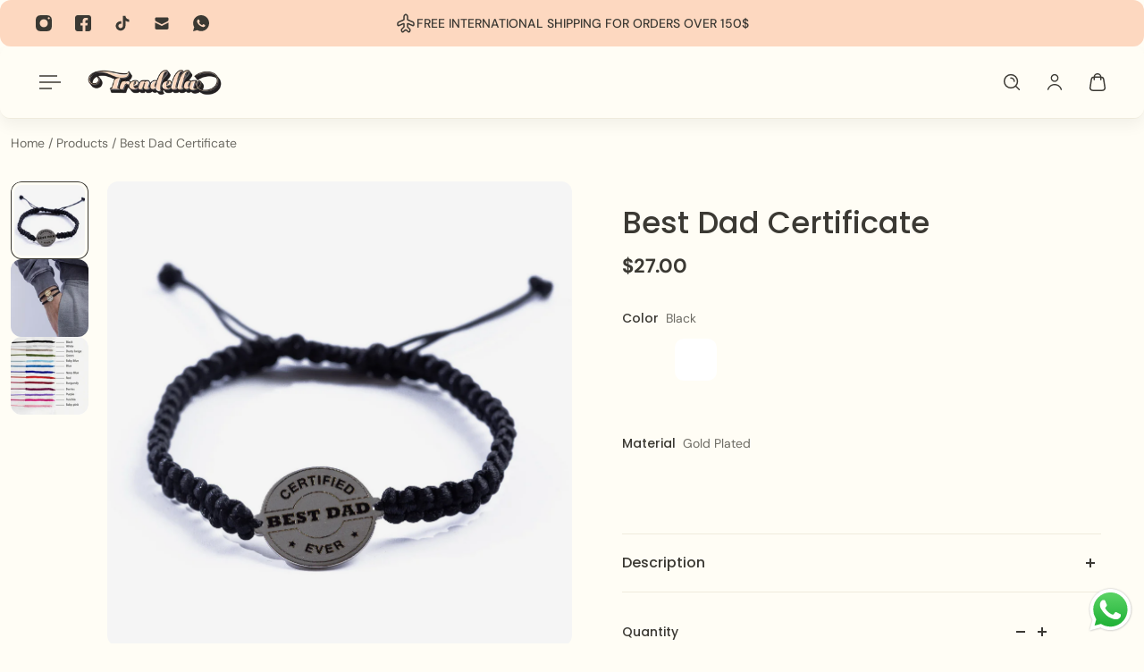

--- FILE ---
content_type: text/html; charset=utf-8
request_url: https://trendella-accessories.com/products/blessed-bracelet-copy
body_size: 96394
content:
<!doctype html>
<html lang="en">
  <head>
    <meta charset="utf-8">
    <meta http-equiv="X-UA-Compatible" content="IE=edge">
    <meta name="viewport" content="width=device-width,initial-scale=1">
    <meta name="theme-color" content="primary"><meta name="description" content="The Customized Engraving Bracelets for Dad offer a personal touch with your choice of engraving, whether it&#39;s a special date, message, or his name. Crafted with care, these bracelets make for a meaningful and stylish gift, perfect for celebrating the bond between father and child."><link rel="icon" type="image/png" href="//trendella-accessories.com/cdn/shop/files/Trendella_logo_1.png?crop=center&height=32&v=1726418441&width=32"><meta property='og:site_name' content='Trendella Accessories'>
<meta property='og:url' content='https://trendella-accessories.com/products/blessed-bracelet-copy'>
<meta property='og:title' content='Best Dad Certificate'>
<meta property='og:type' content='product'>
<meta property='og:description' content='The Customized Engraving Bracelets for Dad offer a personal touch with your choice of engraving, whether it&#39;s a special date, message, or his name. Crafted with care, these bracelets make for a meaningful and stylish gift, perfect for celebrating the bond between father and child.'><meta
    property='og:image'
    content='http://trendella-accessories.com/cdn/shop/files/917E5833-1217-4CA0-A613-E25010C37052.jpg?crop=center&height=1049&v=1746433512&width=1049'
  >
  <meta
    property='og:image:secure_url'
    content='https://trendella-accessories.com/cdn/shop/files/917E5833-1217-4CA0-A613-E25010C37052.jpg?crop=center&height=1049&v=1746433512&width=1049'
  >
  <meta property='og:image:width' content='1049'>
  <meta property='og:image:height' content='1049'><meta property='og:price:amount' content='27.00'>
  <meta property='og:price:currency' content='USD'><meta name='twitter:card' content='summary_large_image'>
<meta name='twitter:title' content='Best Dad Certificate'>
<meta name='twitter:description' content='The Customized Engraving Bracelets for Dad offer a personal touch with your choice of engraving, whether it&#39;s a special date, message, or his name. Crafted with care, these bracelets make for a meaningful and stylish gift, perfect for celebrating the bond between father and child.'>

    <link rel="canonical" href="https://trendella-accessories.com/products/blessed-bracelet-copy">
    <link rel="preconnect" href="https://cdn.shopify.com" crossorigin>
    <link rel="preconnect" href="https://fonts.shopifycdn.com" crossorigin>

    <title>
      Best Dad Certificate
 &ndash; Trendella Accessories</title>

    <style data-shopify>:root{/* product card */--gsc-product-card-title-font-family:Poppins, sans-serif;--gsc-product-card-title-font-style:normal;--gsc-product-card-title-font-weight:500;--gsc-product-card-title-transform:capitalize;--gsc-product-card-title-letter-spacing:0px;--gsc-product-card-title-font-size:calc(1.4rem * 1.1);--gsc-product-card-title-line-height:calc(22 / 14);--gsc-product-card-price-font-family:Figtree, sans-serif;--gsc-product-card-price-font-size:var(--gsc-product-card-price-font-size-md);--gsc-product-card-price-line-height:var(--gsc-product-card-price-line-height-md);--gsc-product-card-price-font-weight:600;--gsc-product-sale-badge-background:rgba(240, 30, 57, 1.0); --gsc-product-sale-badge-color:rgba(255, 255, 255, 1.0);--gsc-product-sold-out-badge-background:rgb(255, 253, 245);--gsc-product-sold-out-badge-color:20, 20, 22;--gsc-product-custom-badge-1-background:rgba(253, 216, 192, 1.0);--gsc-product-custom-badge-1-color:rgba(240, 30, 57, 1.0);--gsc-product-custom-badge-2-background:rgba(93, 84, 163, 1.0);--gsc-product-custom-badge-2-color:rgba(255, 255, 255, 1.0);--gsc-product-custom-badge-3-background:rgba(163, 103, 84, 1.0);--gsc-product-custom-badge-3-color:rgba(255, 255, 255, 1.0);--gsc-rating-stars-color:#f49a13;/* product and product card badges */--gsc-product-highlight-price-color:rgba(75, 135, 95, 1.0);--gsc-product-sale-amount-badge-background:rgba(240, 30, 57, 1.0);--gsc-product-sale-amount-badge-color:rgba(255, 255, 255, 1.0);/* cart icon in header */--gsc-header-cart-icon-background-color:#fdd8c0;--gsc-header-cart-icon-text-color:#3b3933;/* shipping bar */--gsc-free-shipping-bar-message-color:#3b3933;--gsc-free-shipping-bar-size:6px;--gsc-free-shipping-bar-bg-high:59, 57, 51;--gsc-free-shipping-bar-color:linear-gradient(90deg, rgba(253, 216, 192, 1) 50%, rgba(253, 228, 195, 1) 100%, rgba(165, 255, 51, 1) 100%);/* headings */--gsc-headings-font-family:Poppins, sans-serif;--gsc-headings-font-style:normal;--gsc-headings-font-weight:500;--gsc-headings-text-transform:capitalize;--gsc-headings-letter-spacing:0px;--gsc-headings-word-spacing:0rem;--gsc-headings-font-scale:1.0;/* body text */--gsc-body-font-family:"DM Sans", sans-serif;--gsc-body-font-style:normal;--gsc-body-font-weight:400;--gsc-body-font-scale:1.0;--gsc-body-font-opacity:75%;--gsc-body-font-letter-spacing:0px;/* button */--gsc-button-font-family:"DM Sans", sans-serif;--gsc-button-font-style:normal;--gsc-button-font-weight:500;--gsc-button-letter-spacing:0px;--gsc-button-font-size:calc(1.4rem * 1.1);--gsc-button-line-height:calc(22 / 14);--gsc-button-text-transform:capitalize;/* menu */--gsc-menu-font-family:Poppins, sans-serif;--gsc-menu-font-style:normal;--gsc-menu-font-weight:500;--gsc-menu-font-letter-spacing:0px;--gsc-menu-font-size:calc(var(--gsc-fz-11) * 1.0);--gsc-drawer-menu-font-size:calc(var(--gsc-fz-11) * 1.0);--gsc-drawer-menu-font-letter-spacing:0px;--gsc-menu-line-height:calc(24 / 16);--gsc-menu-text-transform:capitalize;/* header icons */--gsc-header-icons-font-family:Figtree, sans-serif;--gsc-header-icons-font-style:normal;--gsc-header-icons-font-weight:400;--gsc-header-icons-font-letter-spacing:0px;--gsc-header-icons-font-size:calc(var(--gsc-fz-11) * 1.0);--gsc-header-icons-line-height:calc(var(--gsc-header-icons-font-size) * 1.5);--gsc-header-icons-gap:calc(10px * 1.0);--gsc-header-icons-text-transform:capitalize;/* icons */--gsc-blockquote-icon:url(//trendella-accessories.com/cdn/shop/t/38/assets/blockquote-icon_small.png?v=135287403125014426651745244070);/* container */--gsc-page-width:1400px;--gsc-aside-padding-size:12px;--gsc-modals-and-header-paddings:min(20px, 12px);/* drawers and modals */--gsc-drawer-transition-duration:0.5s;--gsc-drawer-transition-timing:cubic-bezier(0.24, 0.25, 0, 1);--gsc-drawer-modal-shadow:none;--gsc-default-card-image-ratio:var(--gsc-square-image-ratio);--gsc-default-shape-fill-mode:cover;}body{--gsc-overlay-color:20, 20, 22;--gsc-overlay-opacity:10%;--gsc-overlay-blur:0.0px;}.color-default{--gsc-text-color:59, 57, 51;--gsc-background-color:255, 253, 245;--gsc-foreground-color:253, 241, 232;--gsc-border-color:239, 235, 221;--gsc-button-background-color:253, 216, 192;--gsc-button-text-color:59, 57, 51;--gsc-outline-button-background-color:59, 57, 51;--gsc-outline-button-text-color:59, 57, 51;--gsc-image-opacity-color:59, 57, 51;}body,.color-primary{--gsc-text-color:59, 57, 51;--gsc-background-color:255, 253, 245;--gsc-foreground-color:253, 241, 232;--gsc-border-color:239, 235, 221;--gsc-button-background-color:253, 216, 192;--gsc-button-text-color:59, 57, 51;--gsc-outline-button-background-color:59, 57, 51;--gsc-outline-button-text-color:59, 57, 51;--gsc-image-opacity-color:59, 57, 51;}.color-secondary{--gsc-text-color:59, 57, 51;--gsc-background-color:253, 216, 192;--gsc-foreground-color:253, 241, 232;--gsc-border-color:59, 57, 51;--gsc-button-background-color:255, 255, 255;--gsc-button-text-color:59, 57, 51;--gsc-outline-button-background-color:253, 216, 192;--gsc-outline-button-text-color:253, 216, 192;--gsc-image-opacity-color:59, 57, 51;}.color-custom-1{--gsc-text-color:255, 253, 245;--gsc-background-color:34, 34, 34;--gsc-foreground-color:45, 45, 45;--gsc-border-color:73, 73, 73;--gsc-button-background-color:253, 216, 192;--gsc-button-text-color:34, 34, 34;--gsc-outline-button-background-color:253, 216, 192;--gsc-outline-button-text-color:253, 216, 192;--gsc-image-opacity-color:34, 34, 34;}.color-custom-2{--gsc-text-color:59, 57, 51;--gsc-background-color:249, 255, 46;--gsc-foreground-color:255, 231, 19;--gsc-border-color:255, 239, 95;--gsc-button-background-color:135, 41, 255;--gsc-button-text-color:249, 255, 46;--gsc-outline-button-background-color:135, 41, 255;--gsc-outline-button-text-color:135, 41, 255;--gsc-image-opacity-color:249, 255, 46;}.color-custom-3{--gsc-text-color:243, 252, 129;--gsc-background-color:241, 30, 58;--gsc-foreground-color:37, 40, 43;--gsc-border-color:55, 62, 45;--gsc-button-background-color:255, 191, 26;--gsc-button-text-color:61, 70, 48;--gsc-outline-button-background-color:255, 191, 26;--gsc-outline-button-text-color:255, 191, 26;--gsc-image-opacity-color:44, 69, 52;}.color-white{--gsc-text-color:243, 252, 129;--gsc-background-color:37, 50, 48;--gsc-foreground-color:50, 63, 61;--gsc-border-color:57, 73, 70;--gsc-button-background-color:225, 255, 62;--gsc-button-text-color:37, 50, 48;--gsc-outline-button-background-color:225, 255, 62;--gsc-outline-button-text-color:225, 255, 62;--gsc-image-opacity-color:22, 25, 25;}.color-black{--gsc-text-color:253, 216, 192;--gsc-background-color:255, 255, 255;--gsc-foreground-color:255, 255, 255;--gsc-border-color:255, 229, 136;--gsc-button-background-color:255, 131, 41;--gsc-button-text-color:255, 255, 255;--gsc-outline-button-background-color:255, 131, 41;--gsc-outline-button-text-color:255, 131, 41;--gsc-image-opacity-color:255, 206, 30;}.color-custom-5{--gsc-text-color:59, 57, 51;--gsc-background-color:253, 216, 192;--gsc-foreground-color:255, 253, 245;--gsc-border-color:255, 253, 245;--gsc-button-background-color:255, 253, 245;--gsc-button-text-color:59, 57, 51;--gsc-outline-button-background-color:189, 60, 61;--gsc-outline-button-text-color:189, 60, 61;--gsc-image-opacity-color:253, 216, 192;}</style> 
    <link href="//trendella-accessories.com/cdn/shop/t/38/assets/bundle.js?v=54990573050310273881745244070" as="script" rel="preload">
    <link href="//trendella-accessories.com/cdn/shop/t/38/assets/bundle.css?v=70271405190875905731745244070" rel="stylesheet" type="text/css" media="all" />
    <link rel='preload' as='font' href='//trendella-accessories.com/cdn/fonts/dm_sans/dmsans_n4.ec80bd4dd7e1a334c969c265873491ae56018d72.woff2' type='font/woff2' crossorigin><style data-shopify>
    @font-face {
  font-family: "DM Sans";
  font-weight: 400;
  font-style: normal;
  font-display: swap;
  src: url("//trendella-accessories.com/cdn/fonts/dm_sans/dmsans_n4.ec80bd4dd7e1a334c969c265873491ae56018d72.woff2") format("woff2"),
       url("//trendella-accessories.com/cdn/fonts/dm_sans/dmsans_n4.87bdd914d8a61247b911147ae68e754d695c58a6.woff") format("woff");
}


    @font-face {
  font-family: "DM Sans";
  font-weight: 300;
  font-style: normal;
  font-display: swap;
  src: url("//trendella-accessories.com/cdn/fonts/dm_sans/dmsans_n3.d218434bb518134511e5205d90c23cfb8a1b261b.woff2") format("woff2"),
       url("//trendella-accessories.com/cdn/fonts/dm_sans/dmsans_n3.0c324a11de656e0e3f656188ad5de9ff34f70c04.woff") format("woff");
}

    @font-face {
  font-family: "DM Sans";
  font-weight: 400;
  font-style: normal;
  font-display: swap;
  src: url("//trendella-accessories.com/cdn/fonts/dm_sans/dmsans_n4.ec80bd4dd7e1a334c969c265873491ae56018d72.woff2") format("woff2"),
       url("//trendella-accessories.com/cdn/fonts/dm_sans/dmsans_n4.87bdd914d8a61247b911147ae68e754d695c58a6.woff") format("woff");
}

    @font-face {
  font-family: "DM Sans";
  font-weight: 500;
  font-style: normal;
  font-display: swap;
  src: url("//trendella-accessories.com/cdn/fonts/dm_sans/dmsans_n5.8a0f1984c77eb7186ceb87c4da2173ff65eb012e.woff2") format("woff2"),
       url("//trendella-accessories.com/cdn/fonts/dm_sans/dmsans_n5.9ad2e755a89e15b3d6c53259daad5fc9609888e6.woff") format("woff");
}

    @font-face {
  font-family: "DM Sans";
  font-weight: 600;
  font-style: normal;
  font-display: swap;
  src: url("//trendella-accessories.com/cdn/fonts/dm_sans/dmsans_n6.70a2453ea926d613c6a2f89af05180d14b3a7c96.woff2") format("woff2"),
       url("//trendella-accessories.com/cdn/fonts/dm_sans/dmsans_n6.355605667bef215872257574b57fc097044f7e20.woff") format("woff");
}

    @font-face {
  font-family: "DM Sans";
  font-weight: 700;
  font-style: normal;
  font-display: swap;
  src: url("//trendella-accessories.com/cdn/fonts/dm_sans/dmsans_n7.97e21d81502002291ea1de8aefb79170c6946ce5.woff2") format("woff2"),
       url("//trendella-accessories.com/cdn/fonts/dm_sans/dmsans_n7.af5c214f5116410ca1d53a2090665620e78e2e1b.woff") format("woff");
}


    @font-face {
  font-family: "DM Sans";
  font-weight: 300;
  font-style: italic;
  font-display: swap;
  src: url("//trendella-accessories.com/cdn/fonts/dm_sans/dmsans_i3.cf32206a8995abc7c8c1c761d4057a4728acd370.woff2") format("woff2"),
       url("//trendella-accessories.com/cdn/fonts/dm_sans/dmsans_i3.b485aa24a097d5067a26fc4100ad5d538e05ee39.woff") format("woff");
}

    @font-face {
  font-family: "DM Sans";
  font-weight: 400;
  font-style: italic;
  font-display: swap;
  src: url("//trendella-accessories.com/cdn/fonts/dm_sans/dmsans_i4.b8fe05e69ee95d5a53155c346957d8cbf5081c1a.woff2") format("woff2"),
       url("//trendella-accessories.com/cdn/fonts/dm_sans/dmsans_i4.403fe28ee2ea63e142575c0aa47684d65f8c23a0.woff") format("woff");
}

    @font-face {
  font-family: "DM Sans";
  font-weight: 500;
  font-style: italic;
  font-display: swap;
  src: url("//trendella-accessories.com/cdn/fonts/dm_sans/dmsans_i5.8654104650c013677e3def7db9b31bfbaa34e59a.woff2") format("woff2"),
       url("//trendella-accessories.com/cdn/fonts/dm_sans/dmsans_i5.a0dc844d8a75a4232f255fc600ad5a295572bed9.woff") format("woff");
}

    @font-face {
  font-family: "DM Sans";
  font-weight: 600;
  font-style: italic;
  font-display: swap;
  src: url("//trendella-accessories.com/cdn/fonts/dm_sans/dmsans_i6.b7d5b35c5f29523529e1bf4a3d0de71a44a277b6.woff2") format("woff2"),
       url("//trendella-accessories.com/cdn/fonts/dm_sans/dmsans_i6.9b760cc5bdd17b4de2c70249ba49bd707f27a31b.woff") format("woff");
}

    @font-face {
  font-family: "DM Sans";
  font-weight: 700;
  font-style: italic;
  font-display: swap;
  src: url("//trendella-accessories.com/cdn/fonts/dm_sans/dmsans_i7.52b57f7d7342eb7255084623d98ab83fd96e7f9b.woff2") format("woff2"),
       url("//trendella-accessories.com/cdn/fonts/dm_sans/dmsans_i7.d5e14ef18a1d4a8ce78a4187580b4eb1759c2eda.woff") format("woff");
}

  </style>


<link rel='preload' as='font' href='//trendella-accessories.com/cdn/fonts/poppins/poppins_n5.ad5b4b72b59a00358afc706450c864c3c8323842.woff2' type='font/woff2' crossorigin><style data-shopify>
    @font-face {
  font-family: Poppins;
  font-weight: 500;
  font-style: normal;
  font-display: swap;
  src: url("//trendella-accessories.com/cdn/fonts/poppins/poppins_n5.ad5b4b72b59a00358afc706450c864c3c8323842.woff2") format("woff2"),
       url("//trendella-accessories.com/cdn/fonts/poppins/poppins_n5.33757fdf985af2d24b32fcd84c9a09224d4b2c39.woff") format("woff");
}


    @font-face {
  font-family: Poppins;
  font-weight: 300;
  font-style: normal;
  font-display: swap;
  src: url("//trendella-accessories.com/cdn/fonts/poppins/poppins_n3.05f58335c3209cce17da4f1f1ab324ebe2982441.woff2") format("woff2"),
       url("//trendella-accessories.com/cdn/fonts/poppins/poppins_n3.6971368e1f131d2c8ff8e3a44a36b577fdda3ff5.woff") format("woff");
}

    @font-face {
  font-family: Poppins;
  font-weight: 400;
  font-style: normal;
  font-display: swap;
  src: url("//trendella-accessories.com/cdn/fonts/poppins/poppins_n4.0ba78fa5af9b0e1a374041b3ceaadf0a43b41362.woff2") format("woff2"),
       url("//trendella-accessories.com/cdn/fonts/poppins/poppins_n4.214741a72ff2596839fc9760ee7a770386cf16ca.woff") format("woff");
}

    @font-face {
  font-family: Poppins;
  font-weight: 500;
  font-style: normal;
  font-display: swap;
  src: url("//trendella-accessories.com/cdn/fonts/poppins/poppins_n5.ad5b4b72b59a00358afc706450c864c3c8323842.woff2") format("woff2"),
       url("//trendella-accessories.com/cdn/fonts/poppins/poppins_n5.33757fdf985af2d24b32fcd84c9a09224d4b2c39.woff") format("woff");
}

    @font-face {
  font-family: Poppins;
  font-weight: 600;
  font-style: normal;
  font-display: swap;
  src: url("//trendella-accessories.com/cdn/fonts/poppins/poppins_n6.aa29d4918bc243723d56b59572e18228ed0786f6.woff2") format("woff2"),
       url("//trendella-accessories.com/cdn/fonts/poppins/poppins_n6.5f815d845fe073750885d5b7e619ee00e8111208.woff") format("woff");
}

    @font-face {
  font-family: Poppins;
  font-weight: 700;
  font-style: normal;
  font-display: swap;
  src: url("//trendella-accessories.com/cdn/fonts/poppins/poppins_n7.56758dcf284489feb014a026f3727f2f20a54626.woff2") format("woff2"),
       url("//trendella-accessories.com/cdn/fonts/poppins/poppins_n7.f34f55d9b3d3205d2cd6f64955ff4b36f0cfd8da.woff") format("woff");
}


    @font-face {
  font-family: Poppins;
  font-weight: 300;
  font-style: italic;
  font-display: swap;
  src: url("//trendella-accessories.com/cdn/fonts/poppins/poppins_i3.8536b4423050219f608e17f134fe9ea3b01ed890.woff2") format("woff2"),
       url("//trendella-accessories.com/cdn/fonts/poppins/poppins_i3.0f4433ada196bcabf726ed78f8e37e0995762f7f.woff") format("woff");
}

    @font-face {
  font-family: Poppins;
  font-weight: 400;
  font-style: italic;
  font-display: swap;
  src: url("//trendella-accessories.com/cdn/fonts/poppins/poppins_i4.846ad1e22474f856bd6b81ba4585a60799a9f5d2.woff2") format("woff2"),
       url("//trendella-accessories.com/cdn/fonts/poppins/poppins_i4.56b43284e8b52fc64c1fd271f289a39e8477e9ec.woff") format("woff");
}

    @font-face {
  font-family: Poppins;
  font-weight: 500;
  font-style: italic;
  font-display: swap;
  src: url("//trendella-accessories.com/cdn/fonts/poppins/poppins_i5.6acfce842c096080e34792078ef3cb7c3aad24d4.woff2") format("woff2"),
       url("//trendella-accessories.com/cdn/fonts/poppins/poppins_i5.a49113e4fe0ad7fd7716bd237f1602cbec299b3c.woff") format("woff");
}

    @font-face {
  font-family: Poppins;
  font-weight: 600;
  font-style: italic;
  font-display: swap;
  src: url("//trendella-accessories.com/cdn/fonts/poppins/poppins_i6.bb8044d6203f492888d626dafda3c2999253e8e9.woff2") format("woff2"),
       url("//trendella-accessories.com/cdn/fonts/poppins/poppins_i6.e233dec1a61b1e7dead9f920159eda42280a02c3.woff") format("woff");
}

    @font-face {
  font-family: Poppins;
  font-weight: 700;
  font-style: italic;
  font-display: swap;
  src: url("//trendella-accessories.com/cdn/fonts/poppins/poppins_i7.42fd71da11e9d101e1e6c7932199f925f9eea42d.woff2") format("woff2"),
       url("//trendella-accessories.com/cdn/fonts/poppins/poppins_i7.ec8499dbd7616004e21155106d13837fff4cf556.woff") format("woff");
}

  </style>




<link
      rel='preload'
      as='font'
      href='//trendella-accessories.com/cdn/fonts/figtree/figtree_n6.9d1ea52bb49a0a86cfd1b0383d00f83d3fcc14de.woff2'
      type='font/woff2'
      crossorigin
    ><style data-shopify>
    @font-face {
  font-family: Figtree;
  font-weight: 300;
  font-style: normal;
  font-display: swap;
  src: url("//trendella-accessories.com/cdn/fonts/figtree/figtree_n3.e4cc0323f8b9feb279bf6ced9d868d88ce80289f.woff2") format("woff2"),
       url("//trendella-accessories.com/cdn/fonts/figtree/figtree_n3.db79ac3fb83d054d99bd79fccf8e8782b5cf449e.woff") format("woff");
}

    @font-face {
  font-family: Figtree;
  font-weight: 400;
  font-style: normal;
  font-display: swap;
  src: url("//trendella-accessories.com/cdn/fonts/figtree/figtree_n4.3c0838aba1701047e60be6a99a1b0a40ce9b8419.woff2") format("woff2"),
       url("//trendella-accessories.com/cdn/fonts/figtree/figtree_n4.c0575d1db21fc3821f17fd6617d3dee552312137.woff") format("woff");
}

    @font-face {
  font-family: Figtree;
  font-weight: 500;
  font-style: normal;
  font-display: swap;
  src: url("//trendella-accessories.com/cdn/fonts/figtree/figtree_n5.3b6b7df38aa5986536945796e1f947445832047c.woff2") format("woff2"),
       url("//trendella-accessories.com/cdn/fonts/figtree/figtree_n5.f26bf6dcae278b0ed902605f6605fa3338e81dab.woff") format("woff");
}

    @font-face {
  font-family: Figtree;
  font-weight: 600;
  font-style: normal;
  font-display: swap;
  src: url("//trendella-accessories.com/cdn/fonts/figtree/figtree_n6.9d1ea52bb49a0a86cfd1b0383d00f83d3fcc14de.woff2") format("woff2"),
       url("//trendella-accessories.com/cdn/fonts/figtree/figtree_n6.f0fcdea525a0e47b2ae4ab645832a8e8a96d31d3.woff") format("woff");
}

    @font-face {
  font-family: Figtree;
  font-weight: 700;
  font-style: normal;
  font-display: swap;
  src: url("//trendella-accessories.com/cdn/fonts/figtree/figtree_n7.2fd9bfe01586148e644724096c9d75e8c7a90e55.woff2") format("woff2"),
       url("//trendella-accessories.com/cdn/fonts/figtree/figtree_n7.ea05de92d862f9594794ab281c4c3a67501ef5fc.woff") format("woff");
}


    @font-face {
  font-family: Figtree;
  font-weight: 300;
  font-style: italic;
  font-display: swap;
  src: url("//trendella-accessories.com/cdn/fonts/figtree/figtree_i3.914abbe7a583759f0a18bf02652c9ee1f4bb1c6d.woff2") format("woff2"),
       url("//trendella-accessories.com/cdn/fonts/figtree/figtree_i3.3d7354f07ddb3c61082efcb69896c65d6c00d9fa.woff") format("woff");
}

    @font-face {
  font-family: Figtree;
  font-weight: 400;
  font-style: italic;
  font-display: swap;
  src: url("//trendella-accessories.com/cdn/fonts/figtree/figtree_i4.89f7a4275c064845c304a4cf8a4a586060656db2.woff2") format("woff2"),
       url("//trendella-accessories.com/cdn/fonts/figtree/figtree_i4.6f955aaaafc55a22ffc1f32ecf3756859a5ad3e2.woff") format("woff");
}

    @font-face {
  font-family: Figtree;
  font-weight: 500;
  font-style: italic;
  font-display: swap;
  src: url("//trendella-accessories.com/cdn/fonts/figtree/figtree_i5.969396f679a62854cf82dbf67acc5721e41351f0.woff2") format("woff2"),
       url("//trendella-accessories.com/cdn/fonts/figtree/figtree_i5.93bc1cad6c73ca9815f9777c49176dfc9d2890dd.woff") format("woff");
}

    @font-face {
  font-family: Figtree;
  font-weight: 600;
  font-style: italic;
  font-display: swap;
  src: url("//trendella-accessories.com/cdn/fonts/figtree/figtree_i6.702baae75738b446cfbed6ac0d60cab7b21e61ba.woff2") format("woff2"),
       url("//trendella-accessories.com/cdn/fonts/figtree/figtree_i6.6b8dc40d16c9905d29525156e284509f871ce8f9.woff") format("woff");
}

    @font-face {
  font-family: Figtree;
  font-weight: 700;
  font-style: italic;
  font-display: swap;
  src: url("//trendella-accessories.com/cdn/fonts/figtree/figtree_i7.06add7096a6f2ab742e09ec7e498115904eda1fe.woff2") format("woff2"),
       url("//trendella-accessories.com/cdn/fonts/figtree/figtree_i7.ee584b5fcaccdbb5518c0228158941f8df81b101.woff") format("woff");
}

  </style>









    <script>window.performance && window.performance.mark && window.performance.mark('shopify.content_for_header.start');</script><meta name="facebook-domain-verification" content="gptr3fde9nwaptntzrwdfjw3rbggsc">
<meta name="google-site-verification" content="Hf9xwecfkku9b9U3ueuBZoUqphT-sPHXjmmRRm2uhnk">
<meta name="google-site-verification" content="1jyja2PHlRkJ7v8so4G5PA5jhaY0HOCQ278Y7RDLdGw">
<meta id="shopify-digital-wallet" name="shopify-digital-wallet" content="/50819301552/digital_wallets/dialog">
<link rel="alternate" type="application/json+oembed" href="https://trendella-accessories.com/products/blessed-bracelet-copy.oembed">
<script async="async" src="/checkouts/internal/preloads.js?locale=en-US"></script>
<script id="shopify-features" type="application/json">{"accessToken":"1aa18acec3504915dbee3562b3106665","betas":["rich-media-storefront-analytics"],"domain":"trendella-accessories.com","predictiveSearch":true,"shopId":50819301552,"locale":"en"}</script>
<script>var Shopify = Shopify || {};
Shopify.shop = "trendella-accessories.myshopify.com";
Shopify.locale = "en";
Shopify.currency = {"active":"USD","rate":"1.0"};
Shopify.country = "US";
Shopify.theme = {"name":"We Klix v2","id":141742670000,"schema_name":"Aurora","schema_version":"3.5.1","theme_store_id":1770,"role":"main"};
Shopify.theme.handle = "null";
Shopify.theme.style = {"id":null,"handle":null};
Shopify.cdnHost = "trendella-accessories.com/cdn";
Shopify.routes = Shopify.routes || {};
Shopify.routes.root = "/";</script>
<script type="module">!function(o){(o.Shopify=o.Shopify||{}).modules=!0}(window);</script>
<script>!function(o){function n(){var o=[];function n(){o.push(Array.prototype.slice.apply(arguments))}return n.q=o,n}var t=o.Shopify=o.Shopify||{};t.loadFeatures=n(),t.autoloadFeatures=n()}(window);</script>
<script id="shop-js-analytics" type="application/json">{"pageType":"product"}</script>
<script defer="defer" async type="module" src="//trendella-accessories.com/cdn/shopifycloud/shop-js/modules/v2/client.init-shop-cart-sync_BT-GjEfc.en.esm.js"></script>
<script defer="defer" async type="module" src="//trendella-accessories.com/cdn/shopifycloud/shop-js/modules/v2/chunk.common_D58fp_Oc.esm.js"></script>
<script defer="defer" async type="module" src="//trendella-accessories.com/cdn/shopifycloud/shop-js/modules/v2/chunk.modal_xMitdFEc.esm.js"></script>
<script type="module">
  await import("//trendella-accessories.com/cdn/shopifycloud/shop-js/modules/v2/client.init-shop-cart-sync_BT-GjEfc.en.esm.js");
await import("//trendella-accessories.com/cdn/shopifycloud/shop-js/modules/v2/chunk.common_D58fp_Oc.esm.js");
await import("//trendella-accessories.com/cdn/shopifycloud/shop-js/modules/v2/chunk.modal_xMitdFEc.esm.js");

  window.Shopify.SignInWithShop?.initShopCartSync?.({"fedCMEnabled":true,"windoidEnabled":true});

</script>
<script>(function() {
  var isLoaded = false;
  function asyncLoad() {
    if (isLoaded) return;
    isLoaded = true;
    var urls = ["https:\/\/cdn.shopify.com\/s\/files\/1\/0508\/1930\/1552\/t\/18\/assets\/loy_50819301552.js?v=1646051026\u0026shop=trendella-accessories.myshopify.com","https:\/\/cdn-bundler.nice-team.net\/app\/js\/bundler.js?shop=trendella-accessories.myshopify.com"];
    for (var i = 0; i < urls.length; i++) {
      var s = document.createElement('script');
      s.type = 'text/javascript';
      s.async = true;
      s.src = urls[i];
      var x = document.getElementsByTagName('script')[0];
      x.parentNode.insertBefore(s, x);
    }
  };
  if(window.attachEvent) {
    window.attachEvent('onload', asyncLoad);
  } else {
    window.addEventListener('load', asyncLoad, false);
  }
})();</script>
<script id="__st">var __st={"a":50819301552,"offset":10800,"reqid":"9fd3d0ce-a243-49f4-8764-3df37f06b8bb-1769447797","pageurl":"trendella-accessories.com\/products\/blessed-bracelet-copy","u":"63840e4fac0e","p":"product","rtyp":"product","rid":7627824332976};</script>
<script>window.ShopifyPaypalV4VisibilityTracking = true;</script>
<script id="captcha-bootstrap">!function(){'use strict';const t='contact',e='account',n='new_comment',o=[[t,t],['blogs',n],['comments',n],[t,'customer']],c=[[e,'customer_login'],[e,'guest_login'],[e,'recover_customer_password'],[e,'create_customer']],r=t=>t.map((([t,e])=>`form[action*='/${t}']:not([data-nocaptcha='true']) input[name='form_type'][value='${e}']`)).join(','),a=t=>()=>t?[...document.querySelectorAll(t)].map((t=>t.form)):[];function s(){const t=[...o],e=r(t);return a(e)}const i='password',u='form_key',d=['recaptcha-v3-token','g-recaptcha-response','h-captcha-response',i],f=()=>{try{return window.sessionStorage}catch{return}},m='__shopify_v',_=t=>t.elements[u];function p(t,e,n=!1){try{const o=window.sessionStorage,c=JSON.parse(o.getItem(e)),{data:r}=function(t){const{data:e,action:n}=t;return t[m]||n?{data:e,action:n}:{data:t,action:n}}(c);for(const[e,n]of Object.entries(r))t.elements[e]&&(t.elements[e].value=n);n&&o.removeItem(e)}catch(o){console.error('form repopulation failed',{error:o})}}const l='form_type',E='cptcha';function T(t){t.dataset[E]=!0}const w=window,h=w.document,L='Shopify',v='ce_forms',y='captcha';let A=!1;((t,e)=>{const n=(g='f06e6c50-85a8-45c8-87d0-21a2b65856fe',I='https://cdn.shopify.com/shopifycloud/storefront-forms-hcaptcha/ce_storefront_forms_captcha_hcaptcha.v1.5.2.iife.js',D={infoText:'Protected by hCaptcha',privacyText:'Privacy',termsText:'Terms'},(t,e,n)=>{const o=w[L][v],c=o.bindForm;if(c)return c(t,g,e,D).then(n);var r;o.q.push([[t,g,e,D],n]),r=I,A||(h.body.append(Object.assign(h.createElement('script'),{id:'captcha-provider',async:!0,src:r})),A=!0)});var g,I,D;w[L]=w[L]||{},w[L][v]=w[L][v]||{},w[L][v].q=[],w[L][y]=w[L][y]||{},w[L][y].protect=function(t,e){n(t,void 0,e),T(t)},Object.freeze(w[L][y]),function(t,e,n,w,h,L){const[v,y,A,g]=function(t,e,n){const i=e?o:[],u=t?c:[],d=[...i,...u],f=r(d),m=r(i),_=r(d.filter((([t,e])=>n.includes(e))));return[a(f),a(m),a(_),s()]}(w,h,L),I=t=>{const e=t.target;return e instanceof HTMLFormElement?e:e&&e.form},D=t=>v().includes(t);t.addEventListener('submit',(t=>{const e=I(t);if(!e)return;const n=D(e)&&!e.dataset.hcaptchaBound&&!e.dataset.recaptchaBound,o=_(e),c=g().includes(e)&&(!o||!o.value);(n||c)&&t.preventDefault(),c&&!n&&(function(t){try{if(!f())return;!function(t){const e=f();if(!e)return;const n=_(t);if(!n)return;const o=n.value;o&&e.removeItem(o)}(t);const e=Array.from(Array(32),(()=>Math.random().toString(36)[2])).join('');!function(t,e){_(t)||t.append(Object.assign(document.createElement('input'),{type:'hidden',name:u})),t.elements[u].value=e}(t,e),function(t,e){const n=f();if(!n)return;const o=[...t.querySelectorAll(`input[type='${i}']`)].map((({name:t})=>t)),c=[...d,...o],r={};for(const[a,s]of new FormData(t).entries())c.includes(a)||(r[a]=s);n.setItem(e,JSON.stringify({[m]:1,action:t.action,data:r}))}(t,e)}catch(e){console.error('failed to persist form',e)}}(e),e.submit())}));const S=(t,e)=>{t&&!t.dataset[E]&&(n(t,e.some((e=>e===t))),T(t))};for(const o of['focusin','change'])t.addEventListener(o,(t=>{const e=I(t);D(e)&&S(e,y())}));const B=e.get('form_key'),M=e.get(l),P=B&&M;t.addEventListener('DOMContentLoaded',(()=>{const t=y();if(P)for(const e of t)e.elements[l].value===M&&p(e,B);[...new Set([...A(),...v().filter((t=>'true'===t.dataset.shopifyCaptcha))])].forEach((e=>S(e,t)))}))}(h,new URLSearchParams(w.location.search),n,t,e,['guest_login'])})(!0,!0)}();</script>
<script integrity="sha256-4kQ18oKyAcykRKYeNunJcIwy7WH5gtpwJnB7kiuLZ1E=" data-source-attribution="shopify.loadfeatures" defer="defer" src="//trendella-accessories.com/cdn/shopifycloud/storefront/assets/storefront/load_feature-a0a9edcb.js" crossorigin="anonymous"></script>
<script data-source-attribution="shopify.dynamic_checkout.dynamic.init">var Shopify=Shopify||{};Shopify.PaymentButton=Shopify.PaymentButton||{isStorefrontPortableWallets:!0,init:function(){window.Shopify.PaymentButton.init=function(){};var t=document.createElement("script");t.src="https://trendella-accessories.com/cdn/shopifycloud/portable-wallets/latest/portable-wallets.en.js",t.type="module",document.head.appendChild(t)}};
</script>
<script data-source-attribution="shopify.dynamic_checkout.buyer_consent">
  function portableWalletsHideBuyerConsent(e){var t=document.getElementById("shopify-buyer-consent"),n=document.getElementById("shopify-subscription-policy-button");t&&n&&(t.classList.add("hidden"),t.setAttribute("aria-hidden","true"),n.removeEventListener("click",e))}function portableWalletsShowBuyerConsent(e){var t=document.getElementById("shopify-buyer-consent"),n=document.getElementById("shopify-subscription-policy-button");t&&n&&(t.classList.remove("hidden"),t.removeAttribute("aria-hidden"),n.addEventListener("click",e))}window.Shopify?.PaymentButton&&(window.Shopify.PaymentButton.hideBuyerConsent=portableWalletsHideBuyerConsent,window.Shopify.PaymentButton.showBuyerConsent=portableWalletsShowBuyerConsent);
</script>
<script>
  function portableWalletsCleanup(e){e&&e.src&&console.error("Failed to load portable wallets script "+e.src);var t=document.querySelectorAll("shopify-accelerated-checkout .shopify-payment-button__skeleton, shopify-accelerated-checkout-cart .wallet-cart-button__skeleton"),e=document.getElementById("shopify-buyer-consent");for(let e=0;e<t.length;e++)t[e].remove();e&&e.remove()}function portableWalletsNotLoadedAsModule(e){e instanceof ErrorEvent&&"string"==typeof e.message&&e.message.includes("import.meta")&&"string"==typeof e.filename&&e.filename.includes("portable-wallets")&&(window.removeEventListener("error",portableWalletsNotLoadedAsModule),window.Shopify.PaymentButton.failedToLoad=e,"loading"===document.readyState?document.addEventListener("DOMContentLoaded",window.Shopify.PaymentButton.init):window.Shopify.PaymentButton.init())}window.addEventListener("error",portableWalletsNotLoadedAsModule);
</script>

<script type="module" src="https://trendella-accessories.com/cdn/shopifycloud/portable-wallets/latest/portable-wallets.en.js" onError="portableWalletsCleanup(this)" crossorigin="anonymous"></script>
<script nomodule>
  document.addEventListener("DOMContentLoaded", portableWalletsCleanup);
</script>

<link id="shopify-accelerated-checkout-styles" rel="stylesheet" media="screen" href="https://trendella-accessories.com/cdn/shopifycloud/portable-wallets/latest/accelerated-checkout-backwards-compat.css" crossorigin="anonymous">
<style id="shopify-accelerated-checkout-cart">
        #shopify-buyer-consent {
  margin-top: 1em;
  display: inline-block;
  width: 100%;
}

#shopify-buyer-consent.hidden {
  display: none;
}

#shopify-subscription-policy-button {
  background: none;
  border: none;
  padding: 0;
  text-decoration: underline;
  font-size: inherit;
  cursor: pointer;
}

#shopify-subscription-policy-button::before {
  box-shadow: none;
}

      </style>

<script>window.performance && window.performance.mark && window.performance.mark('shopify.content_for_header.end');</script>

    <script type="text/javascript">
      (function(c,l,a,r,i,t,y){
          c[a]=c[a]||function(){(c[a].q=c[a].q||[]).push(arguments)};
          t=l.createElement(r);t.async=1;t.src="https://www.clarity.ms/tag/"+i;
          y=l.getElementsByTagName(r)[0];y.parentNode.insertBefore(t,y);
      })(window, document, "clarity", "script", "rfqcugo8qc");
    </script>
  <!-- BEGIN app block: shopify://apps/avis-product-options/blocks/avisplus-product-options/e076618e-4c9c-447f-ad6d-4f1577799c29 -->




<script>
    window.OpusNoShadowRoot=true;
    window.apo_js_loaded={options:!1,style_collection:!1,style_product:!1,minicart:!1};
    window.ap_front_settings = {
      root_api:"https://apo-api.avisplus.io/",
      check_on: {add_to_cart: false, check_out: false},
      page_type: "product",
      shop_id: "50819301552",
      money_format: "<span class=money>${{amount}}</span>",
      money_with_currency_format: "<span class=money>${{amount}} USD</span>",
      icon_tooltip: "https://cdn.shopify.com/extensions/019bf9f6-ea74-7135-b364-5a5e7e955594/avis-options-v1.7.138.24.4/assets/tooltip.svg",
      currency_code: '',
      url_jquery: "https://cdn.shopify.com/extensions/019bf9f6-ea74-7135-b364-5a5e7e955594/avis-options-v1.7.138.24.4/assets/jquery-3.6.0.min.js",
      theme_name: "",
      customer: null ,
      customer_order_count: ``,
      curCountryCode: `US`,
      url_css_date: "https://cdn.shopify.com/extensions/019bf9f6-ea74-7135-b364-5a5e7e955594/avis-options-v1.7.138.24.4/assets/apo-date.min.css",
      url_css_main_v1: "https://cdn.shopify.com/extensions/019bf9f6-ea74-7135-b364-5a5e7e955594/avis-options-v1.7.138.24.4/assets/apo-product-options_v1.min.css",
      url_css_main_v2: "https://cdn.shopify.com/extensions/019bf9f6-ea74-7135-b364-5a5e7e955594/avis-options-v1.7.138.24.4/assets/apo-product-options_v2.min.css",
      joinAddCharge: "|",
      cart_collections: [],
      inventories: {},
      product_info: {
        product: {"id":7627824332976,"title":"Best Dad Certificate","handle":"blessed-bracelet-copy","description":"\u003cp\u003eThe Customized Engraving Bracelets for Dad offer a personal touch with your choice of engraving, whether it's a special date, message, or his name. Crafted with care, these bracelets make for a meaningful and stylish gift, perfect for celebrating the bond between father and child.\u003c\/p\u003e","published_at":"2024-06-05T20:58:36+03:00","created_at":"2024-05-22T10:58:42+03:00","vendor":"Trendella accessories","type":"Gold Plated Bracelet","tags":["bracelet","chamballa bracelets","Father's Day","Home page","Man Chamballa Bracelets","Men Bracelets","new"],"price":2700,"price_min":2700,"price_max":2700,"available":true,"price_varies":false,"compare_at_price":null,"compare_at_price_min":0,"compare_at_price_max":0,"compare_at_price_varies":false,"variants":[{"id":44392095580336,"title":"Black \/ Gold Plated","option1":"Black","option2":"Gold Plated","option3":null,"sku":null,"requires_shipping":true,"taxable":true,"featured_image":null,"available":true,"name":"Best Dad Certificate - Black \/ Gold Plated","public_title":"Black \/ Gold Plated","options":["Black","Gold Plated"],"price":2700,"weight":100,"compare_at_price":null,"inventory_management":"shopify","barcode":null,"requires_selling_plan":false,"selling_plan_allocations":[]},{"id":44392095613104,"title":"Black \/ Silver Plated","option1":"Black","option2":"Silver Plated","option3":null,"sku":null,"requires_shipping":true,"taxable":true,"featured_image":null,"available":true,"name":"Best Dad Certificate - Black \/ Silver Plated","public_title":"Black \/ Silver Plated","options":["Black","Silver Plated"],"price":2700,"weight":100,"compare_at_price":null,"inventory_management":"shopify","barcode":null,"requires_selling_plan":false,"selling_plan_allocations":[]},{"id":44392095645872,"title":"White \/ Gold Plated","option1":"White","option2":"Gold Plated","option3":null,"sku":null,"requires_shipping":true,"taxable":true,"featured_image":null,"available":true,"name":"Best Dad Certificate - White \/ Gold Plated","public_title":"White \/ Gold Plated","options":["White","Gold Plated"],"price":2700,"weight":100,"compare_at_price":null,"inventory_management":"shopify","barcode":null,"requires_selling_plan":false,"selling_plan_allocations":[]},{"id":44392095678640,"title":"White \/ Silver Plated","option1":"White","option2":"Silver Plated","option3":null,"sku":null,"requires_shipping":true,"taxable":true,"featured_image":null,"available":true,"name":"Best Dad Certificate - White \/ Silver Plated","public_title":"White \/ Silver Plated","options":["White","Silver Plated"],"price":2700,"weight":100,"compare_at_price":null,"inventory_management":"shopify","barcode":null,"requires_selling_plan":false,"selling_plan_allocations":[]},{"id":44392095711408,"title":"Dusty beige \/ Gold Plated","option1":"Dusty beige","option2":"Gold Plated","option3":null,"sku":null,"requires_shipping":true,"taxable":true,"featured_image":null,"available":true,"name":"Best Dad Certificate - Dusty beige \/ Gold Plated","public_title":"Dusty beige \/ Gold Plated","options":["Dusty beige","Gold Plated"],"price":2700,"weight":100,"compare_at_price":null,"inventory_management":"shopify","barcode":null,"requires_selling_plan":false,"selling_plan_allocations":[]},{"id":44392095744176,"title":"Dusty beige \/ Silver Plated","option1":"Dusty beige","option2":"Silver Plated","option3":null,"sku":null,"requires_shipping":true,"taxable":true,"featured_image":null,"available":true,"name":"Best Dad Certificate - Dusty beige \/ Silver Plated","public_title":"Dusty beige \/ Silver Plated","options":["Dusty beige","Silver Plated"],"price":2700,"weight":100,"compare_at_price":null,"inventory_management":"shopify","barcode":null,"requires_selling_plan":false,"selling_plan_allocations":[]},{"id":44392095776944,"title":"Green \/ Gold Plated","option1":"Green","option2":"Gold Plated","option3":null,"sku":null,"requires_shipping":true,"taxable":true,"featured_image":null,"available":true,"name":"Best Dad Certificate - Green \/ Gold Plated","public_title":"Green \/ Gold Plated","options":["Green","Gold Plated"],"price":2700,"weight":100,"compare_at_price":null,"inventory_management":"shopify","barcode":null,"requires_selling_plan":false,"selling_plan_allocations":[]},{"id":44392095809712,"title":"Green \/ Silver Plated","option1":"Green","option2":"Silver Plated","option3":null,"sku":null,"requires_shipping":true,"taxable":true,"featured_image":null,"available":true,"name":"Best Dad Certificate - Green \/ Silver Plated","public_title":"Green \/ Silver Plated","options":["Green","Silver Plated"],"price":2700,"weight":100,"compare_at_price":null,"inventory_management":"shopify","barcode":null,"requires_selling_plan":false,"selling_plan_allocations":[]},{"id":44392095842480,"title":"Baby blue \/ Gold Plated","option1":"Baby blue","option2":"Gold Plated","option3":null,"sku":null,"requires_shipping":true,"taxable":true,"featured_image":null,"available":true,"name":"Best Dad Certificate - Baby blue \/ Gold Plated","public_title":"Baby blue \/ Gold Plated","options":["Baby blue","Gold Plated"],"price":2700,"weight":100,"compare_at_price":null,"inventory_management":"shopify","barcode":null,"requires_selling_plan":false,"selling_plan_allocations":[]},{"id":44392095875248,"title":"Baby blue \/ Silver Plated","option1":"Baby blue","option2":"Silver Plated","option3":null,"sku":null,"requires_shipping":true,"taxable":true,"featured_image":null,"available":true,"name":"Best Dad Certificate - Baby blue \/ Silver Plated","public_title":"Baby blue \/ Silver Plated","options":["Baby blue","Silver Plated"],"price":2700,"weight":100,"compare_at_price":null,"inventory_management":"shopify","barcode":null,"requires_selling_plan":false,"selling_plan_allocations":[]},{"id":44392095908016,"title":"Blue \/ Gold Plated","option1":"Blue","option2":"Gold Plated","option3":null,"sku":null,"requires_shipping":true,"taxable":true,"featured_image":null,"available":true,"name":"Best Dad Certificate - Blue \/ Gold Plated","public_title":"Blue \/ Gold Plated","options":["Blue","Gold Plated"],"price":2700,"weight":100,"compare_at_price":null,"inventory_management":"shopify","barcode":null,"requires_selling_plan":false,"selling_plan_allocations":[]},{"id":44392095940784,"title":"Blue \/ Silver Plated","option1":"Blue","option2":"Silver Plated","option3":null,"sku":null,"requires_shipping":true,"taxable":true,"featured_image":null,"available":true,"name":"Best Dad Certificate - Blue \/ Silver Plated","public_title":"Blue \/ Silver Plated","options":["Blue","Silver Plated"],"price":2700,"weight":100,"compare_at_price":null,"inventory_management":"shopify","barcode":null,"requires_selling_plan":false,"selling_plan_allocations":[]},{"id":44392095973552,"title":"Navy blue \/ Gold Plated","option1":"Navy blue","option2":"Gold Plated","option3":null,"sku":null,"requires_shipping":true,"taxable":true,"featured_image":null,"available":true,"name":"Best Dad Certificate - Navy blue \/ Gold Plated","public_title":"Navy blue \/ Gold Plated","options":["Navy blue","Gold Plated"],"price":2700,"weight":100,"compare_at_price":null,"inventory_management":"shopify","barcode":null,"requires_selling_plan":false,"selling_plan_allocations":[]},{"id":44392096006320,"title":"Navy blue \/ Silver Plated","option1":"Navy blue","option2":"Silver Plated","option3":null,"sku":null,"requires_shipping":true,"taxable":true,"featured_image":null,"available":true,"name":"Best Dad Certificate - Navy blue \/ Silver Plated","public_title":"Navy blue \/ Silver Plated","options":["Navy blue","Silver Plated"],"price":2700,"weight":100,"compare_at_price":null,"inventory_management":"shopify","barcode":null,"requires_selling_plan":false,"selling_plan_allocations":[]},{"id":44392096039088,"title":"Red \/ Gold Plated","option1":"Red","option2":"Gold Plated","option3":null,"sku":null,"requires_shipping":true,"taxable":true,"featured_image":null,"available":true,"name":"Best Dad Certificate - Red \/ Gold Plated","public_title":"Red \/ Gold Plated","options":["Red","Gold Plated"],"price":2700,"weight":100,"compare_at_price":null,"inventory_management":"shopify","barcode":null,"requires_selling_plan":false,"selling_plan_allocations":[]},{"id":44392096071856,"title":"Red \/ Silver Plated","option1":"Red","option2":"Silver Plated","option3":null,"sku":null,"requires_shipping":true,"taxable":true,"featured_image":null,"available":true,"name":"Best Dad Certificate - Red \/ Silver Plated","public_title":"Red \/ Silver Plated","options":["Red","Silver Plated"],"price":2700,"weight":100,"compare_at_price":null,"inventory_management":"shopify","barcode":null,"requires_selling_plan":false,"selling_plan_allocations":[]},{"id":44392096104624,"title":"Burgundy \/ Gold Plated","option1":"Burgundy","option2":"Gold Plated","option3":null,"sku":null,"requires_shipping":true,"taxable":true,"featured_image":null,"available":true,"name":"Best Dad Certificate - Burgundy \/ Gold Plated","public_title":"Burgundy \/ Gold Plated","options":["Burgundy","Gold Plated"],"price":2700,"weight":100,"compare_at_price":null,"inventory_management":"shopify","barcode":null,"requires_selling_plan":false,"selling_plan_allocations":[]},{"id":44392096137392,"title":"Burgundy \/ Silver Plated","option1":"Burgundy","option2":"Silver Plated","option3":null,"sku":null,"requires_shipping":true,"taxable":true,"featured_image":null,"available":true,"name":"Best Dad Certificate - Burgundy \/ Silver Plated","public_title":"Burgundy \/ Silver Plated","options":["Burgundy","Silver Plated"],"price":2700,"weight":100,"compare_at_price":null,"inventory_management":"shopify","barcode":null,"requires_selling_plan":false,"selling_plan_allocations":[]},{"id":44392096170160,"title":"Berries \/ Gold Plated","option1":"Berries","option2":"Gold Plated","option3":null,"sku":null,"requires_shipping":true,"taxable":true,"featured_image":null,"available":true,"name":"Best Dad Certificate - Berries \/ Gold Plated","public_title":"Berries \/ Gold Plated","options":["Berries","Gold Plated"],"price":2700,"weight":100,"compare_at_price":null,"inventory_management":"shopify","barcode":null,"requires_selling_plan":false,"selling_plan_allocations":[]},{"id":44392096202928,"title":"Berries \/ Silver Plated","option1":"Berries","option2":"Silver Plated","option3":null,"sku":null,"requires_shipping":true,"taxable":true,"featured_image":null,"available":true,"name":"Best Dad Certificate - Berries \/ Silver Plated","public_title":"Berries \/ Silver Plated","options":["Berries","Silver Plated"],"price":2700,"weight":100,"compare_at_price":null,"inventory_management":"shopify","barcode":null,"requires_selling_plan":false,"selling_plan_allocations":[]},{"id":44392096235696,"title":"Purple \/ Gold Plated","option1":"Purple","option2":"Gold Plated","option3":null,"sku":null,"requires_shipping":true,"taxable":true,"featured_image":null,"available":true,"name":"Best Dad Certificate - Purple \/ Gold Plated","public_title":"Purple \/ Gold Plated","options":["Purple","Gold Plated"],"price":2700,"weight":100,"compare_at_price":null,"inventory_management":"shopify","barcode":null,"requires_selling_plan":false,"selling_plan_allocations":[]},{"id":44392096268464,"title":"Purple \/ Silver Plated","option1":"Purple","option2":"Silver Plated","option3":null,"sku":null,"requires_shipping":true,"taxable":true,"featured_image":null,"available":true,"name":"Best Dad Certificate - Purple \/ Silver Plated","public_title":"Purple \/ Silver Plated","options":["Purple","Silver Plated"],"price":2700,"weight":100,"compare_at_price":null,"inventory_management":"shopify","barcode":null,"requires_selling_plan":false,"selling_plan_allocations":[]},{"id":44392096301232,"title":"Fuschia \/ Gold Plated","option1":"Fuschia","option2":"Gold Plated","option3":null,"sku":null,"requires_shipping":true,"taxable":true,"featured_image":null,"available":true,"name":"Best Dad Certificate - Fuschia \/ Gold Plated","public_title":"Fuschia \/ Gold Plated","options":["Fuschia","Gold Plated"],"price":2700,"weight":100,"compare_at_price":null,"inventory_management":"shopify","barcode":null,"requires_selling_plan":false,"selling_plan_allocations":[]},{"id":44392096334000,"title":"Fuschia \/ Silver Plated","option1":"Fuschia","option2":"Silver Plated","option3":null,"sku":null,"requires_shipping":true,"taxable":true,"featured_image":null,"available":true,"name":"Best Dad Certificate - Fuschia \/ Silver Plated","public_title":"Fuschia \/ Silver Plated","options":["Fuschia","Silver Plated"],"price":2700,"weight":100,"compare_at_price":null,"inventory_management":"shopify","barcode":null,"requires_selling_plan":false,"selling_plan_allocations":[]},{"id":44392096366768,"title":"Baby pink \/ Gold Plated","option1":"Baby pink","option2":"Gold Plated","option3":null,"sku":null,"requires_shipping":true,"taxable":true,"featured_image":null,"available":true,"name":"Best Dad Certificate - Baby pink \/ Gold Plated","public_title":"Baby pink \/ Gold Plated","options":["Baby pink","Gold Plated"],"price":2700,"weight":100,"compare_at_price":null,"inventory_management":"shopify","barcode":null,"requires_selling_plan":false,"selling_plan_allocations":[]},{"id":44392096399536,"title":"Baby pink \/ Silver Plated","option1":"Baby pink","option2":"Silver Plated","option3":null,"sku":null,"requires_shipping":true,"taxable":true,"featured_image":null,"available":true,"name":"Best Dad Certificate - Baby pink \/ Silver Plated","public_title":"Baby pink \/ Silver Plated","options":["Baby pink","Silver Plated"],"price":2700,"weight":100,"compare_at_price":null,"inventory_management":"shopify","barcode":null,"requires_selling_plan":false,"selling_plan_allocations":[]}],"images":["\/\/trendella-accessories.com\/cdn\/shop\/files\/917E5833-1217-4CA0-A613-E25010C37052.jpg?v=1746433512","\/\/trendella-accessories.com\/cdn\/shop\/files\/py-4296-26.jpg?v=1746433512","\/\/trendella-accessories.com\/cdn\/shop\/files\/Chamballa1_aaf62c48-1437-4868-929b-d47a3c330deb.jpg?v=1746433512"],"featured_image":"\/\/trendella-accessories.com\/cdn\/shop\/files\/917E5833-1217-4CA0-A613-E25010C37052.jpg?v=1746433512","options":["Color","Material"],"media":[{"alt":null,"id":26606084161712,"position":1,"preview_image":{"aspect_ratio":1.0,"height":1049,"width":1049,"src":"\/\/trendella-accessories.com\/cdn\/shop\/files\/917E5833-1217-4CA0-A613-E25010C37052.jpg?v=1746433512"},"aspect_ratio":1.0,"height":1049,"media_type":"image","src":"\/\/trendella-accessories.com\/cdn\/shop\/files\/917E5833-1217-4CA0-A613-E25010C37052.jpg?v=1746433512","width":1049},{"alt":null,"id":27248400662704,"position":2,"preview_image":{"aspect_ratio":1.0,"height":1049,"width":1049,"src":"\/\/trendella-accessories.com\/cdn\/shop\/files\/py-4296-26.jpg?v=1746433512"},"aspect_ratio":1.0,"height":1049,"media_type":"image","src":"\/\/trendella-accessories.com\/cdn\/shop\/files\/py-4296-26.jpg?v=1746433512","width":1049},{"alt":null,"id":28314969800880,"position":3,"preview_image":{"aspect_ratio":1.0,"height":1280,"width":1280,"src":"\/\/trendella-accessories.com\/cdn\/shop\/files\/Chamballa1_aaf62c48-1437-4868-929b-d47a3c330deb.jpg?v=1746433512"},"aspect_ratio":1.0,"height":1280,"media_type":"image","src":"\/\/trendella-accessories.com\/cdn\/shop\/files\/Chamballa1_aaf62c48-1437-4868-929b-d47a3c330deb.jpg?v=1746433512","width":1280}],"requires_selling_plan":false,"selling_plan_groups":[],"content":"\u003cp\u003eThe Customized Engraving Bracelets for Dad offer a personal touch with your choice of engraving, whether it's a special date, message, or his name. Crafted with care, these bracelets make for a meaningful and stylish gift, perfect for celebrating the bond between father and child.\u003c\/p\u003e"},
        product_id: `7627824332976`,
        collections: []
      },
    };
  window.avisConfigs = window.ap_front_settings;window.ap_front_settings.product_info.collections.push({id: '320675938480', title: "Bracelets"});window.ap_front_settings.product_info.collections.push({id: '320859996336', title: "chamballa bracelets"});window.ap_front_settings.product_info.collections.push({id: '320860324016', title: "Father's Day"});window.ap_front_settings.product_info.collections.push({id: '320860029104', title: "Home page"});window.ap_front_settings.product_info.collections.push({id: '320859078832', title: "Men Bracelets"});window.ap_front_settings.product_info.collections.push({id: '321799356592', title: "Men Chamballa Bracelets"});window.ap_front_settings.product_info.collections.push({id: '312778358960', title: "New Arrival"});window.ap_front_settings.product_info.collections.push({id: '321002635440', title: "New in Store"});window.ap_front_settings.product_info.collections.push({id: '321667956912', title: "Products"});window.ap_front_settings.config = {};
    window.ap_front_settings.config.app_v = 'v2,v3,v3';
    window.apoThemeConfigs = null;
    window.ap_front_settings.config["optionset"]=[];
    window.apoOptionLocales = {options:null, config: null, version: "2025-01", avisOptions:{}, avisSettings:{}, locale:"en"};
    window.apoOptionLocales.convertLocales = function (locale) {
        var localeUpper = locale.toUpperCase();
        return ["PT-BR","PT-PT", "ZH-CN","ZH-TW"].includes(localeUpper) ? localeUpper.replace("-", "_") : localeUpper.match(/^[a-zA-Z]{2}-[a-zA-Z]{2}$/) ? localeUpper.substring(0, 2) : localeUpper;
    };var styleOptions = [];
    var avisListLocales = {};
    var listKeyMeta = [];
    var AvisOptionsData = AvisOptionsData || {};
        window.ap_front_settings.config['config_app'] =  {"enabled":"true","is_design_v2":false,"show_cart_discount":"false","shop_id":"50819301552","text_price_add":"Selection will add {price_add} to the price","text_customization_cost_for":"Customization Cost for","text_alert_text_input":"Please fill out this field before adding this item to cart","text_alert_number_input":"Please fill out this field before adding this item to cart","text_alert_checkbox_radio_swatches_input":"Please select your options before adding this item to cart","text_alert_text_select":"Please select an option before adding this item to cart","dynamic_checkout_notification":"This product cannot be purchased using this checkout method. Please add the item to cart, then proceed to checkout from the cart.","text_alert_switch":"Please confirm your options status before adding this item to cart","text_alert_color_picker":"Please add your personalized color before adding this item to cart","text_alert_validate_phone":"Invalid phone number","text_alert_validate_email":"Invalid email format","text_alert_validate_only_letters":"Please enter only letters before adding this item to cart","text_alert_validate_only_letters_number":"Please enter only letters and numbers before adding this item to cart","text_alert_validate_file":"","text_file_upload_button":"Choose File","crop_your_image":"","file_cancel_button":"","file_save_button":"","re_customize_image":"","placeholder_dragdrop_text":"","placeholder_dragdrop_or":"","text_alert_file_upload":"Please upload file before adding this item to cart","text_alert_min_file_upload":"","text_alert_max_file_upload":"","customize_alert_required_min_selections":"Please select at least {min_selections} option(s) before adding this item to cart","customize_alert_required_min_quantity":"Please select at least {min_quantity} item(s) before adding this item to cart","customize_alert_required_min_characters":"Please enter at least {min_length} letters before adding this item to cart","text_customization_notification_min_characters":"Type at least {min_length} characters","text_customization_notification_min_quantity":"Selected {selected_quantity} item(s). Please select at least {min_total_quantity} item(s)","text_customization_notification_max_quantity":"Selected {selected_quantity} out of {max_total_quantity} item(s)","text_edit_options_cart":"Edit options","popup_text":{"trigger_button":"","total_text":"","save_button":"","add_to_cart":"","required_choose_option":""},"text_cancel_edit_options_cart":"Cancel","text_save_changes_edit_options_cart":"Save changes","show_watermark_on_product_page":false,"use_css_version":"v2","customize_options":{"general":{"option_title_color":{"color":"theme","with_theme_default":true,"default_value":"#000"},"tooltip_help_text_color":{"color":"default","with_theme_default":false,"default_value":"#000"},"below_help_text_color":{"color":"theme","with_theme_default":true,"default_value":"#000"},"variant_title_color":{"color":"theme","with_theme_default":true,"default_value":"#000"},"option_box_bg_color":{"color":"transparent","with_theme_default":true,"default_value":"#fff"},"option_box_border_color":{"color":"transparent","with_theme_default":true,"default_value":"#fff"},"option_title_bold":false,"option_title_italic":false,"option_title_underline":false,"option_title_line_through":false,"option_variant_bold":false,"option_variant_italic":false,"option_variant_underline":false,"option_variant_line_through":false,"option_title_font_size":14,"tooltip_help_text_font_size":13,"below_help_text_font_size":14,"variant_title_font_size":14,"border_shape":"square","option_box_padding":0,"option_box_radius":4,"column_width":"default","column_width_variant":"default","column_width_variant_custom":5,"border_color":{"color":"default","with_theme_default":false,"default_value":"#a9a8a8"},"bg_color":{"color":"#e67171","with_theme_default":false,"default_value":"#fff"},"notification_text_color":{"color":"default","with_theme_default":false,"default_value":"#000"},"add_charge_amount_color":{"color":"default","with_theme_default":false,"default_value":"#ad0000"}},"input_field":{"border_color":{"color":"default","with_theme_default":false,"default_value":"#e5e5e5"},"bg_color":{"color":"transparent","with_theme_default":true,"default_value":"#fff"},"input_text_color":{"color":"default","with_theme_default":false,"default_value":"#000"},"border_shape":"square","border_radius":4,"column_width":"default","input_field_box_padding":12},"radio_btn":{"default_btn_color":{"color":"default","with_theme_default":false,"default_value":"#ad0000"},"pill_text_selected_color":{"color":"default","with_theme_default":false,"default_value":"#fff"},"pill_text_unselected_color":{"color":"theme","with_theme_default":true,"default_value":"#000"},"pill_border_selected_color":{"color":"default","with_theme_default":false,"default_value":"#000"},"pill_border_unselected_color":{"color":"default","with_theme_default":false,"default_value":"#000"},"pill_bg_selected_color":{"color":"default","with_theme_default":false,"default_value":"#000"},"pill_bg_unselected_color":{"color":"transparent","with_theme_default":true,"default_value":"#fff"},"variant_title_color":{"color":"theme","with_theme_default":true,"default_value":"#000"},"shape":"default","border_radius":4,"column_width":"default","pill_box_padding":8,"is_check_column_variant_pc":["default"],"is_check_column_variant_mobile":["default"],"column_variant_radio_pc":2,"column_variant_radio_mobile":2},"checkbox":{"default_btn_color":{"color":"#FDD8C0","with_theme_default":false,"default_value":"#ad0000"},"pill_text_selected_color":{"color":"#3B3933","with_theme_default":false,"default_value":"#fff"},"pill_text_unselected_color":{"color":"#3B3933","with_theme_default":true,"default_value":"#000"},"pill_border_selected_color":{"color":"#FDD8C0","with_theme_default":false,"default_value":"#000"},"pill_border_unselected_color":{"color":"#3B3933","with_theme_default":false,"default_value":"#000"},"pill_bg_selected_color":{"color":"#FDD8C0","with_theme_default":false,"default_value":"#000"},"pill_bg_unselected_color":{"color":"#d37373","with_theme_default":true,"default_value":"#fff"},"variant_title_color":{"color":"#3B3933","with_theme_default":true,"default_value":"#000"},"shape":"pill","border_radius":4,"column_width":"default","pill_box_padding":8,"is_check_column_variant_pc":["default"],"is_check_column_variant_mobile":["default"],"column_variant_checkbox_pc":2,"column_variant_checkbox_mobile":2},"select":{"border_color":{"color":"default","with_theme_default":false,"default_value":"#e5e5e5"},"bg_color":{"color":"transparent","with_theme_default":true,"default_value":"#fff"},"text_color":{"color":"default","with_theme_default":false,"default_value":"#000"},"value_selected_bg_color":{"color":"transparent","with_theme_default":true,"default_value":"#dedede"},"value_selected_color":{"color":"default","with_theme_default":false,"default_value":"#000"},"placeholder_color":{"color":"default","with_theme_default":false,"default_value":"#b1b7ba"},"border_shape":"square","border_radius":4,"value_selected_border_radius":4,"value_selected_border_shape":"square","column_width":"default","swatch_shape":"square","swatch_size":1},"swatch":{"border_selected_color":{"color":"default","with_theme_default":false,"default_value":"#ad0000"},"border_unselected_color":{"color":"default","with_theme_default":false,"default_value":"#50505070"},"variant_title_color":{"color":"theme","with_theme_default":true,"default_value":"#000"},"tick_color":{"color":"default","with_theme_default":false,"default_value":"#fff"},"hidden_variant_title":false,"swatch_shape":"square","swatch_size":1,"column_width":"default","hover_image":true,"is_check_column_variant_pc":["default"],"is_check_column_variant_mobile":["default"],"column_variant_swatch_pc":2,"column_variant_swatch_mobile":2},"file":{"btn_color":{"color":"default","with_theme_default":false,"default_value":"#fde5e5"},"text_color":{"color":"default","with_theme_default":false,"default_value":"#f82020"},"column_width":"default"},"switch":{"color_switch_on":{"color":"default","with_theme_default":false,"default_value":"#ad0000"},"color_switch_off":{"color":"default","with_theme_default":false,"default_value":"#cccccc"},"slider_round_color":{"color":"default","with_theme_default":false,"default_value":"#ffffff"}},"discount":{"border_color":{"color":"default","with_theme_default":false,"default_value":"#d5d5d5"},"bg_color":{"color":"default","with_theme_default":false,"default_value":"#fff"},"text_color":{"color":"default","with_theme_default":false,"default_value":"#000"},"focus_border_color":{"color":"default","with_theme_default":false,"default_value":"#1878b9"},"focus_bg_color":{"color":"default","with_theme_default":false,"default_value":"#fff"},"btn_bg_color":{"color":"default","with_theme_default":false,"default_value":"#1878b9"},"btn_text_color":{"color":"default","with_theme_default":false,"default_value":"#fff"}},"button":{"default_btn_color":{"color":"default","with_theme_default":false,"default_value":"#ad0000"},"pill_text_selected_color":{"color":"default","with_theme_default":false,"default_value":"#fff"},"pill_text_unselected_color":{"color":"theme","with_theme_default":true,"default_value":"#000"},"pill_border_selected_color":{"color":"default","with_theme_default":false,"default_value":"#000"},"pill_border_unselected_color":{"color":"default","with_theme_default":false,"default_value":"#000"},"pill_bg_selected_color":{"color":"default","with_theme_default":false,"default_value":"#000"},"pill_bg_unselected_color":{"color":"#e4cdcd","with_theme_default":true,"default_value":"#fff"},"hover_bg_color":{"color":"default","with_theme_default":false,"default_value":"#000"},"hover_text_color":{"color":"default","with_theme_default":false,"default_value":"#fff"},"hover_border_color":{"color":"default","with_theme_default":false,"default_value":"#000"},"padding_top_bottom":8,"padding_left_right":8,"variant_title_color":{"color":"theme","with_theme_default":true,"default_value":"#000"},"shape":"default","border_radius":4,"border_radius_type":"Rounded","column_width":"default","pill_box_padding":8,"is_check_column_variant_pc":["default"],"is_check_column_variant_mobile":["default"],"column_variant_button_pc":2,"column_variant_button_mobile":2},"slider":{"slider_dots_color":{"color":"default","with_theme_default":false,"default_value":"#ad0000"},"slider_thumb_color":{"color":"default","with_theme_default":false,"default_value":"#fff"},"slider_value_color":{"color":"theme","with_theme_default":true,"default_value":"#000"},"slider_value_bg_color":{"color":"default","with_theme_default":false,"default_value":"#000"},"slider_border_dots_step":8,"slider_border_dots_thumb":20,"slider_border_of_thumb":8,"slider_border_of_value":20,"slider_padding_dots_step":3,"slider_padding_dots_thumb":8,"slider_padding_value":20,"slider_padding_main_thumb":4,"show_shadow":false,"column_width":"default"},"step":{"layout_header_step_dots":{"option_width":"","image_shape":"rounded","image_radius":4,"image_width":35,"image_height":35,"icon_shape":"rounded","border_thickness":0,"Length_of_line":12,"between_option_values":12,"border_shape":"rounded","border_radius":2,"line_achieved_color":"#000000","line_Unachieved_color":"#0000000d"},"layout_header_progress_circles":{"option_width":"","image_shape":"rounded","image_radius":4,"image_width":65,"image_height":65,"icon_shape":"rounded","border_thickness":0,"Length_of_line":12,"between_option_values":12,"border_shape":"rounded","border_radius":2,"line_achieved_color":"#303030","line_Unachieved_color":"#E3E3E3"},"layout_header_grid_steps":{"option_width":"","image_shape":"rounded","image_radius":4,"image_width":80,"image_height":80,"icon_shape":"rounded","border_thickness":0,"Length_of_line":12,"between_option_values":12,"border_shape":"rounded","border_radius":2,"line_achieved_color":"#f6f6f6","line_Unachieved_color":"#E3E3E3"},"layout_header_arrow_progress":{"option_width":"","image_shape":"rounded","image_radius":4,"image_width":36,"image_height":36,"icon_shape":"rounded","border_thickness":0,"Length_of_line":12,"between_option_values":12,"border_shape":"rounded","border_radius":2,"line_achieved_color":"#E3E3E3","line_Unachieved_color":"#F3F3F3"},"button_step":{"border_shape":"rounded","border_radius":8,"border_thickness":0,"align":"","top_padding":4,"bottom_padding":4,"left_padding":4,"right_padding":4,"unselected_text":"#303030","unselected_icon":"#303030","unselected_background":"#f2f2f2","unselected_border":"#f2f2f2","hover_text":"","hover_icon":"","hover_background":"","hover_border":"","selected_text":"#ffffff","selected_icon":"#ffffff","selected_background":"#303030","selected_border":"#303030","spacing_between":8,"button_position":"bottom"}}},"customize_discount_box_css":"\n      .avis-discount-input {\n        \n        \n        \n      }\n\n      .avis-discount-input:focus {\n        \n        \n      }\n\n      .avis-discount-apply {\n        \n        \n      }\n\n    ","history_create_at":"2025-05-07T08:29:58.937Z","widget":{"position":"after_variant","selector":"","show_quickview":true,"show_featured":true,"layout":"default","customize_layout":["show_total_price","show_atc_button"]},"cart_page":{"edit_options":false},"product_page":{"validate_settings":"inline","validate_effect":true,"add_price_to_variant":true},"hide_hover_img_swatches":false,"reset_to_default":"Reset to Default","search_font":"Search font","datetime_tu":"TU","datetime_we":"WE","datetime_th":"TH","datetime_fr":"FR","datetime_sa":"SA","datetime_su":"SU","datetime_time":"Time","datetime_clear":"Clear","datetime_confirm":"Confirm","datetime_close":"","datetime_back":"Back","datetime_hour":"Hour","datetime_minute":"Minute","datetime_second":"Second","datetime_mo":"MO","step_turn_back":"","step_nex_step":"","shopify_option":{"setting":{"s_show_product_page":true,"s_show_collection_page":false,"s_show_button_addcart":false,"s_is_addcart_ajax":false,"s_show_option_name_product":true,"s_show_option_name_collection":true,"s_show_limit_number_swatch":false,"s_limit_number_swatch":5,"s_show_tooltip_collection":true,"s_show_tooltip_product":true,"tooltip_product_image":true,"s_show_featured_product":false,"s_show_quickview":false},"localization":{"add_to_cart":"Add to cart","added_to_cart":"Added to cart","sold_out":"Sold out"}},"theme_key":null,"appPlan":"PRO","is_addcharge_apo_option":true,"is_quantity_start_zero":true,"validate_settings":"inline"};
        window.apoOptionLocales.config = {"primary_locale":"en","storefront_connect":"45633e34e1e4ca7aaeb068b20648165a"};// Option sets
window.ap_front_settings.config["optionset"].push({"id":"681b21142e0679475d42ee9a","type":"manual","name":"Charms","created_at":"2025-05-07T09:00:04.263Z","sort":0,"options":[{"option_id":"iSboml5q2z3s9MqtCwx9QZKhKD1Cch","label_product":"Add Charms","label_cart":"Charms","type":"checkbox","key":"UVI3WvJSBKTupHRYrMu085-4Sc_Uad","temp_class":null,"tooltip_display":"hide","option_show_price":"only_value","step":1,"allow_multiple":"false","help_text_select":"tooltip","column_width_variant":"default","allow_hover_img":"true","option_values":[{"value":"Heart","price":"9.00","type":"chargeorbundle","swatch":{"color":"","file_image_url":"","is_color":true},"value_id":"_ktHhmeOGjoDCuNGfc2y1IOF1bDleC","productId":"7842861056176","productVariationId":"44395103060144","handle":"charms"},{"value":"Lucky Flower","price":"9.00","type":"chargeorbundle","swatch":{"color":"","file_image_url":"","is_color":true},"value_id":"jMmLPcOPw8sCJt_HgwCxZS5inuONqb","productId":"7842861056176","productVariationId":"44395097489584","handle":"charms"},{"value":"Flower","price":"9.00","type":"chargeorbundle","swatch":{"color":"","file_image_url":"","is_color":true},"value_id":"n6p4V4v-V2GwdKMSMbuDlHQGbgQZYW","productId":"7842861056176","productVariationId":"44395097522352","handle":"charms"},{"value":"Crown","price":"9.00","type":"chargeorbundle","swatch":{"color":"","file_image_url":"","is_color":false},"value_id":"ey7ktlpD2spJekvCtS3G_OdpQBcpL4","productId":"7842861056176","productVariationId":"44395085004976","handle":"charms"},{"value":"Airplane","price":"9.00","type":"chargeorbundle","swatch":{"color":"","file_image_url":"","is_color":false},"value_id":"BHuWqw8qr6BKazZGCu39fhac9mTCLl","productId":"7842861056176","productVariationId":"44395085037744","handle":"charms"},{"value":"Butterfly","price":"9.00","type":"chargeorbundle","swatch":{"color":"","file_image_url":"","is_color":false},"value_id":"B3bukF2EIYHoPXzfavVUTFW6tAiMzk","productId":"7842861056176","productVariationId":"44395085070512","handle":"charms"},{"value":"Paw","price":"9.00","type":"chargeorbundle","swatch":{"color":"","file_image_url":"","is_color":false},"value_id":"Qx7rbxjJ2-U3cPOIci9MIIx8wHxsxC","productId":"7842861056176","productVariationId":"44395086676144","handle":"charms"},{"value":"Star","price":"9.00","type":"chargeorbundle","swatch":{"color":"","file_image_url":"","is_color":true},"value_id":"4klpgXX7DBQ54z8Dlmza5sJCpERz7l","productId":"7842861056176","productVariationId":"44399915860144","handle":"charms"},{"value":"Snowflake","price":"9.00","type":"chargeorbundle","swatch":{"color":"","file_image_url":"","is_color":true},"value_id":"S7dOXlm9rkYIq7l51k1F4ZtJNGhINe","productId":"7842861056176","productVariationId":"44399915892912","handle":"charms"},{"value":"Moon","price":"9.00","type":"chargeorbundle","swatch":{"color":"","file_image_url":"","is_color":true},"value_id":"ychcaYCbW_S2qSFRMjW5yVzsbTI7Dl","productId":"7842861056176","productVariationId":"44399915925680","handle":"charms"},{"value":"Arz \/ Cedar","price":"9.00","type":"chargeorbundle","swatch":{"color":"","file_image_url":"","is_color":true},"value_id":"WuGGp_lwbREuOOynMMS-9L_VIb97wt","productId":"7842861056176","productVariationId":"44405245837488","handle":"charms"},{"value":"Beirut in Arabic","price":"14.00","type":"chargeorbundle","swatch":{"color":"","file_image_url":"","is_color":true},"value_id":"zcZQG7vbAQUeXpp8TrAXduQbwEPgk-","productId":"7842861056176","productVariationId":"44405245870256","handle":"charms"},{"value":"Map of Lebanon","price":"14.00","type":"chargeorbundle","swatch":{"color":"","file_image_url":"","is_color":true},"value_id":"j7Z5nsq5xEBZXiKeWZfD0TsOYtjpHk","productId":"7842861056176","productVariationId":"44405245903024","handle":"charms"},{"value":"Initial (Mention in Note)","price":"9.00","type":"chargeorbundle","swatch":{"color":"","file_image_url":"","is_color":false},"value_id":"6e3bTLYN17cgUaA80G9SM11PeAA4Hu","productId":"7842861056176","productVariationId":"44395084972208","handle":"charms"},{"value":"Horoscope (Mention in Note)","price":"9.00","type":"chargeorbundle","swatch":{"color":"","file_image_url":"","is_color":false},"value_id":"otkro93aryMdLUcQWyT853uiW2y8-o","productId":"7842861056176","productVariationId":"44395084939440","handle":"charms"},{"value":"Name (Mention in Note)","price":"14.00","type":"chargeorbundle","swatch":{"color":"","file_image_url":"","is_color":true},"value_id":"ML7PrtkMU2s-xy5AC3KMiVjBR9olCl","productId":"7842861056176","productVariationId":"44404662304944","handle":"charms"},{"value":"Custom Made (Mention in Note)","price":"14.00","type":"chargeorbundle","swatch":{"color":"","file_image_url":"","is_color":true},"value_id":"H0oJNlrgzUVXb-yPWQFVkw_mYZJMvD","productId":"7842861056176","productVariationId":"44404662337712","handle":"charms"},{"value":"Extra Strap (Mention in Note Color)","price":"19.00","type":"chargeorbundle","swatch":{"color":"","file_image_url":"","is_color":true},"value_id":"y233r5GyGC8JYU8qkODZaqwwIBRdPf","productId":"7842861056176","productVariationId":"44404662370480","handle":"charms"}]}],"customer_type":"all","markets":{},"products":["7820484739248","7745145209008","7820484673712","7820484903088","7820485034160","7820485198000","7843455631536","7745141670064","7745145274544","7774696571056","7774699487408","7847714455728","7847714980016","7847715700912","7847716061360","7847716946096","7802045694128","7802048741552"]});
window.ap_front_settings.config["optionset"].push({"id":"681c72aa51b53b55424170b4","type":"manual","name":"Christmas Charms","created_at":"2025-05-07T09:00:04.363Z","sort":0,"options":[{"option_id":"iSboml5q2z3s9MqtCwx9QZKhKD1Cch","label_product":"Add Charms","label_cart":"Christmas Charms","type":"checkbox","key":"UVI3WvJSBKTupHRYrMu085-4Sc_Uad1","temp_class":null,"tooltip_display":"hide","option_show_price":"only_value","step":1,"allow_multiple":"false","help_text_select":"tooltip","column_width_variant":"default","allow_hover_img":"true","option_values":[{"value":"Christmas Tree","price":"11","type":"chargeorbundle","swatch":{"color":"","is_color":true},"value_id":"_ktHhmeOGjoDCuNGfc2y1IOF1bDleC","productId":"7984810754224","productVariationId":"44870190071984","handle":"christmas-charms"},{"value":"House","price":"11","type":"chargeorbundle","swatch":{"color":"","is_color":true},"value_id":"jMmLPcOPw8sCJt_HgwCxZS5inuONqb","productId":"7984810754224","productVariationId":"44870190104752","handle":"christmas-charms"},{"value":"Snowflake","price":"11","type":"chargeorbundle","swatch":{"color":"","is_color":true},"value_id":"n6p4V4v-V2GwdKMSMbuDlHQGbgQZYW","productId":"7984810754224","productVariationId":"44870190137520","handle":"christmas-charms"},{"value":"Ginger","price":"11","type":"chargeorbundle","swatch":{"color":"","is_color":false},"value_id":"otkro93aryMdLUcQWyT853uiW2y8-o","productId":"7984810754224","productVariationId":"44870190170288","handle":"christmas-charms"},{"value":"Heart","price":"11","type":"chargeorbundle","swatch":{"color":"","is_color":false},"value_id":"6e3bTLYN17cgUaA80G9SM11PeAA4Hu","productId":"7984810754224","productVariationId":"44870190203056","handle":"christmas-charms"},{"value":"Crown","price":"11","type":"chargeorbundle","swatch":{"color":"","is_color":false},"value_id":"ey7ktlpD2spJekvCtS3G_OdpQBcpL4","productId":"7984810754224","productVariationId":"44870190235824","handle":"christmas-charms"},{"value":"Butterfly","price":"11","type":"chargeorbundle","swatch":{"color":"","is_color":false},"value_id":"B3bukF2EIYHoPXzfavVUTFW6tAiMzk","productId":"7984810754224","productVariationId":"44870190268592","handle":"christmas-charms"},{"value":"Star","price":"11","type":"chargeorbundle","swatch":{"color":"","is_color":true},"value_id":"SduzGPiJUlYLtACRY_UOt3e1wtrCH9","productId":"7984810754224","productVariationId":"44870190301360","handle":"christmas-charms"},{"value":"Horoscope (Mention in Note)","price":"11","type":"chargeorbundle","swatch":{"color":"","is_color":true},"value_id":"ptkoX-WuoU_ztISkPvL8E2cnELMWaI","productId":"7984810754224","productVariationId":"44870190334128","handle":"christmas-charms"},{"value":"Initial (Mention in Note)","price":"11","type":"chargeorbundle","swatch":{"color":"","is_color":true},"value_id":"Emd7CoedM_Z8ohplnq34SYH2nvYKMj","productId":"7984810754224","productVariationId":"44870190366896","handle":"christmas-charms"}]}],"customer_type":"all","markets":{"type":"all","include":[],"exclude":[]},"products":["7820484739248","7756580913328"]});
window.ap_front_settings.config["optionset"].push({"id":"681e0f4d6e90ab644e6ec2ab","type":"manual","name":"Lebanese Charms","created_at":"2025-05-07T09:00:04.363Z","sort":0,"options":[{"option_id":"iSboml5q2z3s9MqtCwx9QZKhKD1Cch","label_product":"Lebanese Charms","label_cart":"Lebanese Charms","type":"checkbox","key":"UVI3WvJSBKTupHRYrMu085-4Sc_Uad1","temp_class":null,"tooltip_display":"hide","option_show_price":"only_value","step":1,"allow_multiple":"false","help_text_select":"tooltip","column_width_variant":"default","allow_hover_img":"true","option_values":[{"value":"Add Arz \/ Cedar","price":"11","type":"chargeorbundle","swatch":{"color":"","is_color":true},"value_id":"_ktHhmeOGjoDCuNGfc2y1IOF1bDleC","productId":"7984810918064","productVariationId":"44870190956720","handle":"lebanese-charms"},{"value":"Add Map of Lebanon","price":"16","type":"chargeorbundle","swatch":{"color":"","is_color":true},"value_id":"jMmLPcOPw8sCJt_HgwCxZS5inuONqb","productId":"7984810918064","productVariationId":"44870190989488","handle":"lebanese-charms"},{"value":"Add Beirut","price":"16","type":"chargeorbundle","swatch":{"color":"","is_color":true},"value_id":"n6p4V4v-V2GwdKMSMbuDlHQGbgQZYW","productId":"7984810918064","productVariationId":"44870191022256","handle":"lebanese-charms"}]}],"customer_type":"all","markets":{"type":"all","include":[],"exclude":[]},"products":["7820484739248"]});
window.ap_front_settings.config["optionset"].push({"id":"681e10ad14d4d45f23dabcf9","type":"manual","name":"Characters Charms","created_at":"2025-05-07T09:00:04.463Z","sort":0,"options":[{"option_id":"iSboml5q2z3s9MqtCwx9QZKhKD1Cch","label_product":"Characters Charms","label_cart":"Characters Charms","type":"checkbox","key":"UVI3WvJSBKTupHRYrMu085-4Sc_Uad11","temp_class":null,"value_check_quantity":"_ktHhmeOGjoDCuNGfc2y1IOF1bDleC,jMmLPcOPw8sCJt_HgwCxZS5inuONqb,n6p4V4v-V2GwdKMSMbuDlHQGbgQZYW,otkro93aryMdLUcQWyT853uiW2y8-o","tooltip_display":"hide","option_show_price":"only_value","step":1,"allow_multiple":"false","check_total_qty":true,"show_option_value_qty":true,"help_text_select":"tooltip","column_width_variant":"default","allow_hover_img":"true","option_values":[{"value":"Dad Character","price":"9","type":"chargeorbundle","swatch":{"color":"","is_color":true},"value_id":"_ktHhmeOGjoDCuNGfc2y1IOF1bDleC","productId":"7984811114672","productVariationId":"44870191513776","handle":"characters-charms"},{"value":"Mom Character","price":"9","type":"chargeorbundle","swatch":{"color":"","is_color":true},"value_id":"jMmLPcOPw8sCJt_HgwCxZS5inuONqb","productId":"7984811114672","productVariationId":"44870191546544","handle":"characters-charms"},{"value":"Boy Character","price":"9","type":"chargeorbundle","swatch":{"color":"","is_color":true},"value_id":"n6p4V4v-V2GwdKMSMbuDlHQGbgQZYW","productId":"7984811114672","productVariationId":"44870191579312","handle":"characters-charms"},{"value":"Girl Character","price":"9","type":"chargeorbundle","swatch":{"color":"","is_color":false},"value_id":"otkro93aryMdLUcQWyT853uiW2y8-o","productId":"7984811114672","productVariationId":"44870191612080","handle":"characters-charms"}]}],"customer_type":"all","markets":{"type":"all","include":[],"exclude":[]},"products":["7820484739248","7483348549808"]});
window.ap_front_settings.config["optionset"].push({"id":"682ebc119536fd18f6fe0cb4","type":"manual","name":"Fathers Day","created_at":"2025-05-22T05:54:25.062Z","sort":0,"options":[{"option_id":"UtmvT72KkK3N5Qj14R29LHwtjz-1ZR","label_product":"Image","label_cart":"Image","type":"file","key":"7zGFB2xHyU03UrA5mRK5ugEsofv2t7","temp_class":null,"option_show_price":"only_value","required":true,"step":1,"help_text_select":"tooltip","max_file_size":"20","option_values":[]}],"customer_type":"all","markets":{},"products":["7856213622960"]});
window.ap_front_settings.config["optionset"].push({"id":"6925b834835557e78798a069","type":"manual","name":"Horoscope","created_at":"2025-11-25T14:07:45.075Z","sort":0,"options":[{"option_id":"5c2855c4-00b6-45df-81aa-38e9d5c15762","label_product":"Choose Horoscope","label_cart":"Horoscope","type":"checkbox","key":"UVI3WvJSBKTupHRYrMu085-4Sc_Uad","temp_class":null,"tooltip_display":"hide","option_show_price":"only_value","step":1,"allow_multiple":"false","help_text_select":"tooltip","column_width_variant":"default","allow_hover_img":"true","option_values":[{"value":"Aries","price":0,"type":"adjustprice","swatch":{"color":"","file_image_url":"","is_color":true},"value_id":"_ktHhmeOGjoDCuNGfc2y1IOF1bDleC","handle":"charms-3"},{"value":"Taurus","price":0,"type":"adjustprice","swatch":{"color":"","file_image_url":"","is_color":true},"value_id":"jMmLPcOPw8sCJt_HgwCxZS5inuONqb","handle":"charms-3"},{"value":"Gemini","price":0,"type":"adjustprice","swatch":{"color":"","file_image_url":"","is_color":true},"value_id":"BvOR8kyc_58wKV8LZULNlkjTF0U2SS"},{"value":"Cancer","price":0,"type":"adjustprice","swatch":{"color":"","file_image_url":"","is_color":true},"value_id":"C0dJyuoT5wrOP50K8aIkku7T8hBlBp"},{"value":"Leo","price":0,"type":"adjustprice","swatch":{"color":"","file_image_url":"","is_color":true},"value_id":"buIrDQDr1QkthqyJLI_E83MZIuVMwv"},{"value":"Virgo","price":0,"type":"adjustprice","swatch":{"color":"","file_image_url":"","is_color":true},"value_id":"qGoE5kW4Aew5Ph3bj7htZYvrcb17hE"},{"value":"Libra","price":0,"type":"adjustprice","swatch":{"color":"","file_image_url":"","is_color":true},"value_id":"ZOu7ZWqyn3C4iSNC_GfNDG6BERKysn"},{"value":"Scorpio","price":0,"type":"adjustprice","swatch":{"color":"","file_image_url":"","is_color":true},"value_id":"swHJJIcmEHo1A8lFJmyFil_2fmYdSB"},{"value":"Sagittarius","price":0,"type":"adjustprice","swatch":{"color":"","file_image_url":"","is_color":true},"value_id":"jamuVjK30s901Eb_Tdpcj8D-zVwPkZ"},{"value":"Capricorn","price":0,"type":"adjustprice","swatch":{"color":"","file_image_url":"","is_color":true},"value_id":"mp0fe2r9zBs1zqNhfKa8oN-eOryOkS"},{"value":"Aquarius","price":0,"type":"adjustprice","swatch":{"color":"","file_image_url":"","is_color":true},"value_id":"tJQJ6ksbBYd5mcNefoHTX2LaxoyjsY"},{"value":"Pisces","price":0,"type":"adjustprice","swatch":{"color":"","file_image_url":"","is_color":true},"value_id":"IDWtuTpqDAd73wCvj9CXuUAMDyz8FE"}]}],"customer_type":"all","markets":{"type":"all","include":[],"exclude":[]},"products":["6638441726128","6589969006768","6598801195184","6637314375856","7122498945200","7321875513520"]});AvisOptionsData.listKeyButtonAddCart=["xo-cart-add > button.xo-btn","div.paymentButtonsWrapper button.product--add-to-cart-button",'button[type="submit"].smi-button-add-cart',"#product-form .cm_add-to-package.product-form__cart-submit[type='submit']","gp-button button.gp-button-atc","#product-add-to-cart.btn",".product-submit.action-button.submit",".product-form__add-button.button.button--primary[data-hero-id]:not(button[data-hero-hidden])","button.product-form__submit:not(.gPreorderHidden)",".form-ops-upsells-with-avis button[id^='opus-submit-upsells-avis-']",".product-submit input.spice-submit-button",'form div[class="mb-2 md:mb-3"] button[type="submit"]:not(.spr-button):not(.apo-exclude)','button[id*="rfq-btn"]','button[id*="AddToCart"]','button[id*="add-to-cart"]','button[id*="addToCart"]',"button.product-form__cart-submit[data-add-to-cart]",'a[id*="AddToCart"]','a[id*="addToCart"]',".product__add-to-cart-button",".product-form--atc-button",".product-form__cart-submit",".product-buy-buttons--cta",".btn--add-to-cart",".button-cart","button.add-to-cart-btn",".add-to-cart-button","button--addToCart","button[type=submit].single_add_to_cart_button","[data-product-add]",'button[data-pf-type*="ProductATC"]',"[name=add]:not([type=normal])","[type=submit]:not(.spr-button):not(.apo-exclude):not(.hidden-cart-btn)",".lh-buy-now",".qview-btn-addtocart",".ajax-submit.action_button.add_to_cart",".action_button.add_to_cart",".atc-btn-container .add_to_cart",".add_to_cart",".button.ajax-submit.action_button",".action_button.add_to_cart",".action_button.add_to_cart",".btn-addtocart",".product-form__submit",".product-form__add-button:not(.hidden-cart-btn)",".product-form--add-to-cart",".btn--subtle-hover","#product-add-to-cart","#AddToCart",".button--large",".AddtoCart","button[type='button'][data-action='add-to-cart']","product-form.product-form button.product-form__submit",".quantity-submit-row__submit button","button.add-to-cart:not(.rfq-btn)"];
  AvisOptionsData.listKeyButtonAddCart_2=["form[id*='product-form-sticky-template'] button[id*='x-atc-button-sticky-template']", "button#product-sticky-add-to-cart", ".dbtfy-sticky-addtocart .dbtfy-sticky-addtocart__button", ".product-sticky-form__variant > button", "#product-form-sticky-atc-bar button.product-form__submit", "sticky-atc-bar button.f-product-form__submit", ".add_to_cart_holder #AddToCartSticky.single-add-to-cart-button",".sticky-atc__buttons button.add-to-cart", ".product-sticky-form__variant>button", "xo-cart-add > button.xo-btn",".sticky-atc__button button", "button#button-cart-sticky", "sticky-atc button.main-product-atc" ,"gp-button button.gp-button-atc[aria-label='Add to cart']","sticky-atc button.m-add-to-cart", "div.paymentButtonsWrapper button.product--add-to-cart-button","input.btn-sticky-add-to-cart[data-sticky-btn-addtocart][type='submit']","#bundle-sticky_submit","product-sticky-bar buy-buttons button.button","input[data-btn-addtocart][type='submit'][name='add']", ".sticky-cart__form .product-form__submit[name='add']"];
  AvisOptionsData.listKeyMeta = listKeyMeta;
    AvisOptionsData.show_quickview = true; 
    AvisOptionsData.show_featured = true; 
    AvisOptionsData.use_productbundle = false;
   let avisFunction = "avis,avis_filter_js,avis_filter_file,product_option:100,not_shopify_collection";
      if (avisFunction){
        let limitProduct = avisFunction.split(',').find(e => e && e.indexOf("product_option") > -1);
        AvisOptionsData.limit_product = limitProduct;
      }AvisOptionsData.not_show_collection_page = true;
      var AvisOptionsConfig = {
        key_cart_order:"_apo_order",
        key_cart_option: "_apo_option",
        featured_product: [],
        mini_carts: [],
        list_language: [["Color", "Cor"],["Size", "Tamanho","Tamaño"],["Inlay", "インレー","박아 넣다"],["Metal", "金属","금속"],["Size (US)", "サイズ (米国)","사이즈(미국)"],
        ],
        list_language_values: [
            ["Black Diamonds", "ブラックダイヤモンド","블랙 다이아몬드"],
            ["Customisation (Chat with us)", "カスタマイズ（チャットでご相談ください）","맞춤화(채팅)"],
            ["White Diamonds","ホワイトダイヤモンド","화이트 다이아몬드"],
            ["Yellow Diamond & White Diamonds","イエロー ダイヤモンド & ホワイト ダイヤモンド","옐로우 다이아몬드 & 화이트 다이아몬드"],
            ["Black Diamond & White Diamond","ブラックダイヤモンド＆ホワイトダイヤモンド","블랙 다이아몬드 & 화이트 다이아몬드"],
            ["Blue Diamonds","ブルーダイヤモンド","블루 다이아몬드"]
        ],
        productVariantPriceCssHide: "",
        priceMod: null
      };

      AvisOptionsConfig["is_merge_ac_cart"] = window.ap_front_settings.config?.config_app?.cart_page?.display_addon_cart === "merge" || window.ap_front_settings.shop_id === "89229132117";
      AvisOptionsConfig["show_edit_options"] = window.ap_front_settings.config?.config_app?.cart_page?.edit_options ?? false;
      AvisOptionsConfig["text_edit_options"] = window.ap_front_settings.config?.config_app?.text_edit_options_cart ?? "Edit options";
      
      if (AvisOptionsConfig["is_merge_ac_cart"])
      {
        let styleCss = document.createElement("style");
        styleCss.innerHTML = `.apo-cart-item, .apo-cart-item-mini{display: none !important;}`;
        document.head.insertBefore(styleCss, document.head.firstChild);
      }
      
      var AvisStyleOptions = {
        page: "product",
        shop: {
            name: "Trendella Accessories",
            url: "https://trendella-accessories.com",
            domain: "trendella-accessories.com"
        },
        cur_locale: 'en',
        locale:'en',
        moneyFormat: "<span class=money>${{amount}}</span>",
        product: {"id":7627824332976,"title":"Best Dad Certificate","handle":"blessed-bracelet-copy","description":"\u003cp\u003eThe Customized Engraving Bracelets for Dad offer a personal touch with your choice of engraving, whether it's a special date, message, or his name. Crafted with care, these bracelets make for a meaningful and stylish gift, perfect for celebrating the bond between father and child.\u003c\/p\u003e","published_at":"2024-06-05T20:58:36+03:00","created_at":"2024-05-22T10:58:42+03:00","vendor":"Trendella accessories","type":"Gold Plated Bracelet","tags":["bracelet","chamballa bracelets","Father's Day","Home page","Man Chamballa Bracelets","Men Bracelets","new"],"price":2700,"price_min":2700,"price_max":2700,"available":true,"price_varies":false,"compare_at_price":null,"compare_at_price_min":0,"compare_at_price_max":0,"compare_at_price_varies":false,"variants":[{"id":44392095580336,"title":"Black \/ Gold Plated","option1":"Black","option2":"Gold Plated","option3":null,"sku":null,"requires_shipping":true,"taxable":true,"featured_image":null,"available":true,"name":"Best Dad Certificate - Black \/ Gold Plated","public_title":"Black \/ Gold Plated","options":["Black","Gold Plated"],"price":2700,"weight":100,"compare_at_price":null,"inventory_management":"shopify","barcode":null,"requires_selling_plan":false,"selling_plan_allocations":[]},{"id":44392095613104,"title":"Black \/ Silver Plated","option1":"Black","option2":"Silver Plated","option3":null,"sku":null,"requires_shipping":true,"taxable":true,"featured_image":null,"available":true,"name":"Best Dad Certificate - Black \/ Silver Plated","public_title":"Black \/ Silver Plated","options":["Black","Silver Plated"],"price":2700,"weight":100,"compare_at_price":null,"inventory_management":"shopify","barcode":null,"requires_selling_plan":false,"selling_plan_allocations":[]},{"id":44392095645872,"title":"White \/ Gold Plated","option1":"White","option2":"Gold Plated","option3":null,"sku":null,"requires_shipping":true,"taxable":true,"featured_image":null,"available":true,"name":"Best Dad Certificate - White \/ Gold Plated","public_title":"White \/ Gold Plated","options":["White","Gold Plated"],"price":2700,"weight":100,"compare_at_price":null,"inventory_management":"shopify","barcode":null,"requires_selling_plan":false,"selling_plan_allocations":[]},{"id":44392095678640,"title":"White \/ Silver Plated","option1":"White","option2":"Silver Plated","option3":null,"sku":null,"requires_shipping":true,"taxable":true,"featured_image":null,"available":true,"name":"Best Dad Certificate - White \/ Silver Plated","public_title":"White \/ Silver Plated","options":["White","Silver Plated"],"price":2700,"weight":100,"compare_at_price":null,"inventory_management":"shopify","barcode":null,"requires_selling_plan":false,"selling_plan_allocations":[]},{"id":44392095711408,"title":"Dusty beige \/ Gold Plated","option1":"Dusty beige","option2":"Gold Plated","option3":null,"sku":null,"requires_shipping":true,"taxable":true,"featured_image":null,"available":true,"name":"Best Dad Certificate - Dusty beige \/ Gold Plated","public_title":"Dusty beige \/ Gold Plated","options":["Dusty beige","Gold Plated"],"price":2700,"weight":100,"compare_at_price":null,"inventory_management":"shopify","barcode":null,"requires_selling_plan":false,"selling_plan_allocations":[]},{"id":44392095744176,"title":"Dusty beige \/ Silver Plated","option1":"Dusty beige","option2":"Silver Plated","option3":null,"sku":null,"requires_shipping":true,"taxable":true,"featured_image":null,"available":true,"name":"Best Dad Certificate - Dusty beige \/ Silver Plated","public_title":"Dusty beige \/ Silver Plated","options":["Dusty beige","Silver Plated"],"price":2700,"weight":100,"compare_at_price":null,"inventory_management":"shopify","barcode":null,"requires_selling_plan":false,"selling_plan_allocations":[]},{"id":44392095776944,"title":"Green \/ Gold Plated","option1":"Green","option2":"Gold Plated","option3":null,"sku":null,"requires_shipping":true,"taxable":true,"featured_image":null,"available":true,"name":"Best Dad Certificate - Green \/ Gold Plated","public_title":"Green \/ Gold Plated","options":["Green","Gold Plated"],"price":2700,"weight":100,"compare_at_price":null,"inventory_management":"shopify","barcode":null,"requires_selling_plan":false,"selling_plan_allocations":[]},{"id":44392095809712,"title":"Green \/ Silver Plated","option1":"Green","option2":"Silver Plated","option3":null,"sku":null,"requires_shipping":true,"taxable":true,"featured_image":null,"available":true,"name":"Best Dad Certificate - Green \/ Silver Plated","public_title":"Green \/ Silver Plated","options":["Green","Silver Plated"],"price":2700,"weight":100,"compare_at_price":null,"inventory_management":"shopify","barcode":null,"requires_selling_plan":false,"selling_plan_allocations":[]},{"id":44392095842480,"title":"Baby blue \/ Gold Plated","option1":"Baby blue","option2":"Gold Plated","option3":null,"sku":null,"requires_shipping":true,"taxable":true,"featured_image":null,"available":true,"name":"Best Dad Certificate - Baby blue \/ Gold Plated","public_title":"Baby blue \/ Gold Plated","options":["Baby blue","Gold Plated"],"price":2700,"weight":100,"compare_at_price":null,"inventory_management":"shopify","barcode":null,"requires_selling_plan":false,"selling_plan_allocations":[]},{"id":44392095875248,"title":"Baby blue \/ Silver Plated","option1":"Baby blue","option2":"Silver Plated","option3":null,"sku":null,"requires_shipping":true,"taxable":true,"featured_image":null,"available":true,"name":"Best Dad Certificate - Baby blue \/ Silver Plated","public_title":"Baby blue \/ Silver Plated","options":["Baby blue","Silver Plated"],"price":2700,"weight":100,"compare_at_price":null,"inventory_management":"shopify","barcode":null,"requires_selling_plan":false,"selling_plan_allocations":[]},{"id":44392095908016,"title":"Blue \/ Gold Plated","option1":"Blue","option2":"Gold Plated","option3":null,"sku":null,"requires_shipping":true,"taxable":true,"featured_image":null,"available":true,"name":"Best Dad Certificate - Blue \/ Gold Plated","public_title":"Blue \/ Gold Plated","options":["Blue","Gold Plated"],"price":2700,"weight":100,"compare_at_price":null,"inventory_management":"shopify","barcode":null,"requires_selling_plan":false,"selling_plan_allocations":[]},{"id":44392095940784,"title":"Blue \/ Silver Plated","option1":"Blue","option2":"Silver Plated","option3":null,"sku":null,"requires_shipping":true,"taxable":true,"featured_image":null,"available":true,"name":"Best Dad Certificate - Blue \/ Silver Plated","public_title":"Blue \/ Silver Plated","options":["Blue","Silver Plated"],"price":2700,"weight":100,"compare_at_price":null,"inventory_management":"shopify","barcode":null,"requires_selling_plan":false,"selling_plan_allocations":[]},{"id":44392095973552,"title":"Navy blue \/ Gold Plated","option1":"Navy blue","option2":"Gold Plated","option3":null,"sku":null,"requires_shipping":true,"taxable":true,"featured_image":null,"available":true,"name":"Best Dad Certificate - Navy blue \/ Gold Plated","public_title":"Navy blue \/ Gold Plated","options":["Navy blue","Gold Plated"],"price":2700,"weight":100,"compare_at_price":null,"inventory_management":"shopify","barcode":null,"requires_selling_plan":false,"selling_plan_allocations":[]},{"id":44392096006320,"title":"Navy blue \/ Silver Plated","option1":"Navy blue","option2":"Silver Plated","option3":null,"sku":null,"requires_shipping":true,"taxable":true,"featured_image":null,"available":true,"name":"Best Dad Certificate - Navy blue \/ Silver Plated","public_title":"Navy blue \/ Silver Plated","options":["Navy blue","Silver Plated"],"price":2700,"weight":100,"compare_at_price":null,"inventory_management":"shopify","barcode":null,"requires_selling_plan":false,"selling_plan_allocations":[]},{"id":44392096039088,"title":"Red \/ Gold Plated","option1":"Red","option2":"Gold Plated","option3":null,"sku":null,"requires_shipping":true,"taxable":true,"featured_image":null,"available":true,"name":"Best Dad Certificate - Red \/ Gold Plated","public_title":"Red \/ Gold Plated","options":["Red","Gold Plated"],"price":2700,"weight":100,"compare_at_price":null,"inventory_management":"shopify","barcode":null,"requires_selling_plan":false,"selling_plan_allocations":[]},{"id":44392096071856,"title":"Red \/ Silver Plated","option1":"Red","option2":"Silver Plated","option3":null,"sku":null,"requires_shipping":true,"taxable":true,"featured_image":null,"available":true,"name":"Best Dad Certificate - Red \/ Silver Plated","public_title":"Red \/ Silver Plated","options":["Red","Silver Plated"],"price":2700,"weight":100,"compare_at_price":null,"inventory_management":"shopify","barcode":null,"requires_selling_plan":false,"selling_plan_allocations":[]},{"id":44392096104624,"title":"Burgundy \/ Gold Plated","option1":"Burgundy","option2":"Gold Plated","option3":null,"sku":null,"requires_shipping":true,"taxable":true,"featured_image":null,"available":true,"name":"Best Dad Certificate - Burgundy \/ Gold Plated","public_title":"Burgundy \/ Gold Plated","options":["Burgundy","Gold Plated"],"price":2700,"weight":100,"compare_at_price":null,"inventory_management":"shopify","barcode":null,"requires_selling_plan":false,"selling_plan_allocations":[]},{"id":44392096137392,"title":"Burgundy \/ Silver Plated","option1":"Burgundy","option2":"Silver Plated","option3":null,"sku":null,"requires_shipping":true,"taxable":true,"featured_image":null,"available":true,"name":"Best Dad Certificate - Burgundy \/ Silver Plated","public_title":"Burgundy \/ Silver Plated","options":["Burgundy","Silver Plated"],"price":2700,"weight":100,"compare_at_price":null,"inventory_management":"shopify","barcode":null,"requires_selling_plan":false,"selling_plan_allocations":[]},{"id":44392096170160,"title":"Berries \/ Gold Plated","option1":"Berries","option2":"Gold Plated","option3":null,"sku":null,"requires_shipping":true,"taxable":true,"featured_image":null,"available":true,"name":"Best Dad Certificate - Berries \/ Gold Plated","public_title":"Berries \/ Gold Plated","options":["Berries","Gold Plated"],"price":2700,"weight":100,"compare_at_price":null,"inventory_management":"shopify","barcode":null,"requires_selling_plan":false,"selling_plan_allocations":[]},{"id":44392096202928,"title":"Berries \/ Silver Plated","option1":"Berries","option2":"Silver Plated","option3":null,"sku":null,"requires_shipping":true,"taxable":true,"featured_image":null,"available":true,"name":"Best Dad Certificate - Berries \/ Silver Plated","public_title":"Berries \/ Silver Plated","options":["Berries","Silver Plated"],"price":2700,"weight":100,"compare_at_price":null,"inventory_management":"shopify","barcode":null,"requires_selling_plan":false,"selling_plan_allocations":[]},{"id":44392096235696,"title":"Purple \/ Gold Plated","option1":"Purple","option2":"Gold Plated","option3":null,"sku":null,"requires_shipping":true,"taxable":true,"featured_image":null,"available":true,"name":"Best Dad Certificate - Purple \/ Gold Plated","public_title":"Purple \/ Gold Plated","options":["Purple","Gold Plated"],"price":2700,"weight":100,"compare_at_price":null,"inventory_management":"shopify","barcode":null,"requires_selling_plan":false,"selling_plan_allocations":[]},{"id":44392096268464,"title":"Purple \/ Silver Plated","option1":"Purple","option2":"Silver Plated","option3":null,"sku":null,"requires_shipping":true,"taxable":true,"featured_image":null,"available":true,"name":"Best Dad Certificate - Purple \/ Silver Plated","public_title":"Purple \/ Silver Plated","options":["Purple","Silver Plated"],"price":2700,"weight":100,"compare_at_price":null,"inventory_management":"shopify","barcode":null,"requires_selling_plan":false,"selling_plan_allocations":[]},{"id":44392096301232,"title":"Fuschia \/ Gold Plated","option1":"Fuschia","option2":"Gold Plated","option3":null,"sku":null,"requires_shipping":true,"taxable":true,"featured_image":null,"available":true,"name":"Best Dad Certificate - Fuschia \/ Gold Plated","public_title":"Fuschia \/ Gold Plated","options":["Fuschia","Gold Plated"],"price":2700,"weight":100,"compare_at_price":null,"inventory_management":"shopify","barcode":null,"requires_selling_plan":false,"selling_plan_allocations":[]},{"id":44392096334000,"title":"Fuschia \/ Silver Plated","option1":"Fuschia","option2":"Silver Plated","option3":null,"sku":null,"requires_shipping":true,"taxable":true,"featured_image":null,"available":true,"name":"Best Dad Certificate - Fuschia \/ Silver Plated","public_title":"Fuschia \/ Silver Plated","options":["Fuschia","Silver Plated"],"price":2700,"weight":100,"compare_at_price":null,"inventory_management":"shopify","barcode":null,"requires_selling_plan":false,"selling_plan_allocations":[]},{"id":44392096366768,"title":"Baby pink \/ Gold Plated","option1":"Baby pink","option2":"Gold Plated","option3":null,"sku":null,"requires_shipping":true,"taxable":true,"featured_image":null,"available":true,"name":"Best Dad Certificate - Baby pink \/ Gold Plated","public_title":"Baby pink \/ Gold Plated","options":["Baby pink","Gold Plated"],"price":2700,"weight":100,"compare_at_price":null,"inventory_management":"shopify","barcode":null,"requires_selling_plan":false,"selling_plan_allocations":[]},{"id":44392096399536,"title":"Baby pink \/ Silver Plated","option1":"Baby pink","option2":"Silver Plated","option3":null,"sku":null,"requires_shipping":true,"taxable":true,"featured_image":null,"available":true,"name":"Best Dad Certificate - Baby pink \/ Silver Plated","public_title":"Baby pink \/ Silver Plated","options":["Baby pink","Silver Plated"],"price":2700,"weight":100,"compare_at_price":null,"inventory_management":"shopify","barcode":null,"requires_selling_plan":false,"selling_plan_allocations":[]}],"images":["\/\/trendella-accessories.com\/cdn\/shop\/files\/917E5833-1217-4CA0-A613-E25010C37052.jpg?v=1746433512","\/\/trendella-accessories.com\/cdn\/shop\/files\/py-4296-26.jpg?v=1746433512","\/\/trendella-accessories.com\/cdn\/shop\/files\/Chamballa1_aaf62c48-1437-4868-929b-d47a3c330deb.jpg?v=1746433512"],"featured_image":"\/\/trendella-accessories.com\/cdn\/shop\/files\/917E5833-1217-4CA0-A613-E25010C37052.jpg?v=1746433512","options":["Color","Material"],"media":[{"alt":null,"id":26606084161712,"position":1,"preview_image":{"aspect_ratio":1.0,"height":1049,"width":1049,"src":"\/\/trendella-accessories.com\/cdn\/shop\/files\/917E5833-1217-4CA0-A613-E25010C37052.jpg?v=1746433512"},"aspect_ratio":1.0,"height":1049,"media_type":"image","src":"\/\/trendella-accessories.com\/cdn\/shop\/files\/917E5833-1217-4CA0-A613-E25010C37052.jpg?v=1746433512","width":1049},{"alt":null,"id":27248400662704,"position":2,"preview_image":{"aspect_ratio":1.0,"height":1049,"width":1049,"src":"\/\/trendella-accessories.com\/cdn\/shop\/files\/py-4296-26.jpg?v=1746433512"},"aspect_ratio":1.0,"height":1049,"media_type":"image","src":"\/\/trendella-accessories.com\/cdn\/shop\/files\/py-4296-26.jpg?v=1746433512","width":1049},{"alt":null,"id":28314969800880,"position":3,"preview_image":{"aspect_ratio":1.0,"height":1280,"width":1280,"src":"\/\/trendella-accessories.com\/cdn\/shop\/files\/Chamballa1_aaf62c48-1437-4868-929b-d47a3c330deb.jpg?v=1746433512"},"aspect_ratio":1.0,"height":1280,"media_type":"image","src":"\/\/trendella-accessories.com\/cdn\/shop\/files\/Chamballa1_aaf62c48-1437-4868-929b-d47a3c330deb.jpg?v=1746433512","width":1280}],"requires_selling_plan":false,"selling_plan_groups":[],"content":"\u003cp\u003eThe Customized Engraving Bracelets for Dad offer a personal touch with your choice of engraving, whether it's a special date, message, or his name. Crafted with care, these bracelets make for a meaningful and stylish gift, perfect for celebrating the bond between father and child.\u003c\/p\u003e"},
        curVariant: {"id":44392095580336,"title":"Black \/ Gold Plated","option1":"Black","option2":"Gold Plated","option3":null,"sku":null,"requires_shipping":true,"taxable":true,"featured_image":null,"available":true,"name":"Best Dad Certificate - Black \/ Gold Plated","public_title":"Black \/ Gold Plated","options":["Black","Gold Plated"],"price":2700,"weight":100,"compare_at_price":null,"inventory_management":"shopify","barcode":null,"requires_selling_plan":false,"selling_plan_allocations":[]},
        has_only_default_variant: false,
        options_with_values: [{"name":"Color","position":1,"values":["Black","White","Dusty beige","Green","Baby blue","Blue","Navy blue","Red","Burgundy","Berries","Purple","Fuschia","Baby pink"]},{"name":"Material","position":2,"values":["Gold Plated","Silver Plated"]}],
        show_option_name: true,
        sort_option: false,
        product_ids_option: [],
        plan: window.ap_front_settings.config['config_app'] ? window.ap_front_settings.config['config_app'].appPlan : null,
      }; AvisStyleOptions.currency = "USD"; 
      if (!AvisStyleOptions.product_ids_option) AvisStyleOptions.product_ids_option = [];
      AvisStyleOptions.style_options = styleOptions;
      AvisStyleOptions.rootExtension = {
      };
      AvisStyleOptions.themeQuickview = ["Kalles", "Unsen", "Sense", "Refresh"];
      AvisStyleOptions.themeSetintervalCollection = ["Kalles", "Unsen", "Sense", "Refresh", "mega-digital"];
      AvisStyleOptions.selectors = {
        priceCollectionSelector: '.price, .product-price, .productitem--price, .product-item-price, p.color--primary-meta.m0.font-size--sm.line-height--4.wd--font-size--m.wd--line-height--4, p.color--primary-accent.m0.font-size--sm.line-height--4.wd--font-size--m.wd--line-height--4, .money-styling, .card__price, .product-card__price, .product__prices, .grid-product__price-wrap, .product-item--price, .grid-link__meta, .prod-price, .product-grid--price, .product-item__price, .product-list-item-price, .grid-product__price, .product_image_caption span, .price_wrapper',
        productThumbnailsImageSelector: ['.swiper-thumbnails-main-container .swiper-slide','.product-gallery__thumbnail_item','.product-thumbs .product-single__thumbnails-item','.swiper-wrapper .swiper-slide','.gallery-thumbs [class*="gallery-thumbs__image-"]','.product-gallery__thumbnails .product-gallery__thumbnail','.thumbnails__thumbs .thumb--media-image','.product-area__thumbs__thumb','.thumb-slider-slides .product-single__thumbnails-item','.product-image-container .product_image','.product__thumbnail-list-inner .product__thumbnail-item','ul#ProductThumbs-product-template li','[data-product-thumbs] .media__thumb','.product-single__thumbnail-item','.product-single__thumbnails .product-single__thumbnail','.product-gallery--navigation .product-gallery--media-thumbnail','.thumbnails .product-thumbnail-wrap','.product-media--thumbs .product-media--thumb-container','.product-single__photo__nav__dots .slick-dots li','.gallery-navigation--scroller .product-gallery--media-thumbnail','.product__thumbnail-list .product__thumbnail-item','.thumbnails .thumbnail','.product__slides-navigation-container .product__slides-navigation','.productImgSlider-nav .product-single__media-thumb','slideshow-thumbnails [class*="slideshow-thumbnails-item"]','.product__thumbs--scroller .product__thumb-item','.product__thumbnails .md--up--flex--auto','.product-detail__thumbnails .product-detail__thumbnail','.media__thumb__wrapper .media__thumb','.thumbnails .image','.thumbs-holder .thumb','.product_thumbnail-list .product_thumbnail','.product-gallery__thumbnail-list .product-gallery__thumbnail','.product__thumbs .product__thumb-item','.product-media-nav .product-media-nav-item','.product-thumbnails .product-thumbnails__item','.product-page--grid .product-media--wrapper','.product-gallery__thumb-slides .product-single__thumbnails-item','.product-gallery__media-list .product-gallery__media-list-item','.product-gallery-navigation__thumbnails .product-gallery__navigation-thumbnail','.thumbnail-list .thumbnail-list__item','#product-images .product-image','#product-thumbnails .product-thumbnail','.main-product__media-thumbs-list .main-product__media-thumbs-item','.main-product__media-list .main-product__media-item','.product-thumbnail-list-item','.product-thumbnail-slider [data-name="slide"]', '.product-gallery--media-thumbnail', '.product-single__thumbnails .swiper-slide', '.product-medias__thumbnail', '.thumbnail-list__item', '.product-single__thumbnails .product-single__thumbnails-item', '.thumbs .thumb', '.product-gallery .thumbnails .thumbnail', '.product-thumbnails .product-thumbnail', '.product__thumbnails .product-flickity__slides .nine-twelfths.md--up--one-whole', '#thumblist .thumb_item', '#ProductThumbs-product-template li', '#product-image-thumbnails li', '.product-gallery--navigation .product-gallery--thumbnail-trigger', '#product-thumbnails li', '.productimages .thumbs ul li', '#product-photos .thumbnails a', '.product-single__thumbnails .product-single__thumbnail-item', '.product-single__thumbnails .thumbnail-wrapper.grid__item', '.product-photo-thumbs .grid-item', '#product-thumbnails-product-template .thumbnails .thumbnail-gallery-item', '.product__slideshow--nav img', '.product__thumbs--beside .product__thumb-item', '.product-thumbnails .product-slideshow-pagination-item', '.productThumbs li', '.product_slider .flex-control-thumbs li', '#product-photos .thumb_product', '.product-images .product-thumbnails img', '.Product__SlideshowNavScroller .Product__SlideshowNavImage', '#image-block .flex-control-thumbs li', '.product-detail .gallery .thumbnails a', '.product__thumbnails .product__thumbnail', '.product_gallery_nav .gallery-cell', '.product-single__photo .slick-dots li', 'ul#ProductThumbs li.grid__item', 'html.product .secondary-images .secondary-image', '#product-area .pager .wrap.thumb', '.product-single__thumbnails .product-single__media-wrapper', '.product--stacked .product__media-list .product__media-item', '.product--columns .product__media-list .product__media-item'],
        singleOptionSelector: 'variant-radios-page fieldset, .product-page-info__variants select, .product-block[data-dynamic-variants-enabled], .product-content-wrapper .product_variant_options,.option-selectors,.wetheme-dropdown__select,.single-option-selector, select[data-single-option-selector], .pretty-select select:not(.replaced), .select-wrapper select, .selector-wrapper:not(.has-pretty-select) select, .product-form__select .form__input--select',
        selectOptionDetail: `.main-product__size,.x-variant-picker, .swatch_options ,dm-variant-selects, variant-radios-page, div[data-product-options][data-block-id="options"], .dbtfy-variant-picker, .hdt-product-info__item hdt-variant-picker, gp-product-variants, product-options, variant-radios-detail, .beae-variant-wrapper, block-variant-picker, .maxus-productdetail__options, .product-form product-variants:not(.product-sticky-form__variants), .options-selection__select-wrapper,.ProductForm__Variants,product-options-root,product-variant-selector,.product-form__controls-group--options,.option-selectors,.product__swatches,.pf-option-swatches,.option-values,.option-header,.product-variant-picker-block,.product-details__option-wrapper,.tt-swatches-container,.form-options,product-variants:not(.product-sticky-form__variants),.selectorVariants,.variants:not(.product-form):not([action="/cart/add"]),.product__variants__wrap,.g-variant-selector,.swatches,.pf-variant-radio,.radio-wrapper,.gf_variants-wrapper,.product-form--variants,variant-radios,.vario-variant-wrapper,#nt_variations,variant-selects,.pf-variant-select,.pf-variant-label,.product-single__swatches,.product-form__controls-group-options,.product-form-option,.swatches-type-products,.form-field.form-options,.swatch,form:not(.sticky-atc-form) div:not(.no-js) select[name="id"]:not(.original-selector),.tt-product-head__options,.variant-wrapper,.swatches-wrapper,.swatches__container,.product-form__controls-group:nth-child(1):not(.product-form__controls-group--submit),.product-swatches,#product-options .product-swatches, form#AddToCartForm > .swatch, .product-form--alt .form-field.form-options, .materialize-select, .product-form__select, .product-single__meta .radio-wrapper.product-form__item, .product__form-wrapper .product-form__item:not(.product-form__quantity-selector),.product-form .product-form__item:not(.product-form__quantity-selector,.product-form__item--quantity,.product-form__item--submit,.product-form__quantity), .variations .product-attribute, .product-details-wrapper .inline-field-wrapper, .product-single__form .variant-wrapper, .product__info .product__form .product__variants .form__control, .variant-group .variant-group-multiple, .card__section form[action*="/cart/add"] .product-form__variants,.yv-main-product-detail .product-option-selector, .f-product-single__block--variant_picker, .js-enabled.product__option[data-product-option], product-selector.main-product__selector, .product__form-container .product__variants-select, .product-single__box__block--variant_picker, .product-form-grid.product-form-grid-select .select-header, .product-form-grid.product-form-grid-select .select-wrapper, .product-form__variants .product-form__option, .product__details .product__controls-group .product__option, .product-info__variant-picker, .product__variant-picker.product-options, .variant-group, .t4s-swatch.t4s-color-mode__color, .t4s-swatch, .t4s-form__product .t4s-swatch.t4s-selector-mode__block-round2, .product__form .product-options .select-wrapper, .product__form .product-options .selected-text, form.td-product-form__form fieldset.td-product-form__option, .product-detail__options.row, .product-info [data-block-type="variant-picker"], #product-content .product-options.list-unstyled, variant-picker, .product__block__variants, .product-attributes.swatch, variant-radios.product-option, .product__variants, div[data-pf-type="ProductVariantSwatches"], .product__selectors, .g--option-theme.w-full, div[data-product-option][data-product-option-color], .selector-wrapper .single-option-selector, .product-page-info__options, sht-variant-radios, .ecom-element.ecom-product-single.ecom-product-single__variant-picker .ecom-product-single__variant-picker-container, variant-selection, div[data-node-type="add-to-cart-option-list"], loess-variant-picker, .product-content-wrapper .product_variant_options,div.productView-variants variant-selects, product-block-variant-selector, .f8pr-variant-selection, div[id*=__variant_picker],[class*='--variant_picker'] .product__variants-swatches`,
        btnValidationAddtocart: '#shopify_add_to_cart,.product-form .btn-cart,.js-product-button-add-to-cart,.shopify-product-form .btn-addtocart,#product-add-to-cart,.shopify-product-form .add_to_cart,.product-details__add-to-cart-button,.shopify-product-form .product-submit,.product-form__cart-buttons,.shopify-product-form input[type="submit"],.js-product-form button[type="submit"],form.product-purchase-form button[type="submit"],#addToCart,#AddToCart,[data-btn-type="add-to-cart"],.default-cart-button__button,.shopify-product-form button[data-add-to-cart],form[data-product-form] .add-to-cart-btn,.product__submit__add,.product-form .add-to-cart-button,.product-form__cart-submit,.shopify-product-form button[data-product-add],#AddToCart--product-template,.product-buy-buttons--cta,.product-form__add-btn,form[data-type="add-to-cart-form"] .product__add-to-cart,.productForm .productForm-submit,.ProductForm__AddToCart,.shopify-product-form .btn--add-to-cart,.ajax-product-form button[data-add-to-cart],.shopify-product-form .product__submit__add,form[data-product-form] .add-to-cart,.product-form .product__submit__add,.shopify-product-form button[type="submit"][data-add-button],.product-form .product-form__add-button,.product-form__submit,.product-single__form .add-to-cart,form#AddToCartForm button#AddToCart,form.shopify-product-form button.add-to-cart,form[action*="/cart/add"] [name="add"],form[action*="/cart/add"] button#AddToCartDesk, form[data-product-form] button[data-product-add], .product-form--atc-button[data-product-atc], .globo-validationForm, button.single_add_to_cart_button, input#AddToCart-product-template, button[data-action="add-to-cart"], .product-details-wrapper .add-to-cart input, form.product-menu-form .product-menu-button[data-product-menu-button-atc], .product-add input#AddToCart, #product-content #add-to-cart #addToCart, .product-form-submit-wrap .add-to-cart-button, .productForm-block .productForm-submit, .btn-wrapper-c .add, .product-submit input.add-to-cart, .form-element-quantity-submit .form-element-submit-button, .quantity-submit-row__submit input, form#AddToCartForm .product-add input#addToCart, .product__form .product__add-to-cart, #product-description form .product-add .add, .product-add input.button.product-add-available, .globo__validation-default, #product-area .product-details-wrapper .options .selector-wrapper .submit,.Sd_addProduct.add_to_cart,form.product_form .product-add input.AddtoCart, form.js-product-form-quickshop .product-form__buttons input.ajax-submit, form.product-form .product-add-to-cart button.product-button.tw-btn, button[data-pf-type="ProductATC"], form.shopify-product-form buy-buttons.buy-buttons button.button',
        parentSelectorSwatchCollection: '.parentSelectorSwatchCollection',
        imageSelectorCollection: 'img',
        productForm: 'div.product_form form.shopify-product-form,.product-form--container,.add-to-cart-form,form.productForm,.nt_cart_form,form.product-form-wrapper,form.product-purchase-form,form.product__form,form.js-product-form,form.ProductForm,form[data-product-form],form.product-buy-buttons--form,form.product__form-container,form.product__form-buttons,product-form.product-form form,form.buy-buttons__form,.main-product__form-form,#product-form-installment,#AddToCartForm,.shopify-product-form,.product_form_classes,form[data-type="add-to-cart-form"],.ajax-product-form,form.product-form,form.product_form,form.gPreorderForm,.product-single__form,.shopify-product-form,#shopify-section-product-template form[action*="/cart/add"],.ga-products-table li.ga-product,.pf-product-form,form.f8pr.cart-initialized',
        productCollectionItem: '#CollectionProductGrid product-item .product-collection__content, #CollectionProductGrid .product-item, .grid--shop-the-look .product-item, collection-tabs .product-item, .product-grid-container .col .product-grid-item, .collection ul.productListing.productGrid li.product, product-card .product-card__info , .popular-products__wrapper-two__cards .product-card .card-information__wrapper, .collection_products_listing product-card .card__info, product-card .product-card__info, reveal-items .product-list product-card.product-card, .collection .collection-list li div.group,.featured-collection .splide__list .splide__slide div.group, .card > .card__content .card__information,.collection-product-card .card-wrapper,.sf__pcard,.product-item__content,.products .product-col,.pr_list_item,.pr_grid_item,product-item,.product-wrap,.tt-layout-product-item .tt-product,.products-grid .grid-item,.product-grid .indiv-product,.collection-page__product-list .product-item,.product-list [data-product-item],.product-list .product-block,.collection-products .collection-product,.collection__grid-loop .product-index,.product-thumbnail[data-product-thumbnail],.filters-results .product-list .card,.product-loop .product-index,#main-collection-product-grid .product-index,.collection-container .product,.featured-collection .product,.collection__grid-item,.collection-product,[data-product-grid-item],.product-grid-item.product-grid-item--featured,.collection__products .product-grid-item,.featured-collection__wrapper .grid__item,.collection-alternating-product,.product-list-item,.product-grid .grid__item,collection-product-grid [class*="column"],.collection-filters .product-grid-item,.product-grid .product-item,.featured-collection__content .featured-collection__item,.collection-grid .grid-item.grid-product,#CollectionProductGrid .collection-list li,.collection__products .product-item,.collection__products .product-item,#main-collection-product-grid .product-loop__item,.product-loop .product-loop__item,.products #ajaxSection c:not(.card-price),#main-collection-products .product,.grid.gap-theme > li,.mainCollectionProductGrid .grid .block-product,.collection-grid-main .items-start > .block,.collection-list-products .grid__item .grid-product__wrapper,.s-collection__products .c-product-item,.products-grid .product,[data-section-type="collection"] .group.block,.blocklayout .block.product,.sf__pcard,.product-grid .product-block,.product-list .product-block .product-block__inner,.grid__item .grid-view-item,.collection.grid .product-item .product-item__wrapper,.collection--body--grid .product--root,.o-layout__item .product-card,.productgrid--items .productgrid--item .productitem,.box__collection,.collection-page__product,.collection-grid__row .product-block .product-block__inner,.ProductList .Grid__Cell .ProductItem .ProductItem__Wrapper,.items .item .item__inner,.grid-flex .product-block,.product-loop .product,.collection__products .product-tile,.product-list .product-item,.grid__item .grid-product__content,.product-grid .grid-item .grid-item__content,.collection .product-item,.product-grid .grid__item .indiv-product,.collection__grid .product-card .product-card-info,.collection-list .block,.collection__products .product-item,.product--root[data-product-view=grid],.grid__wrapper .product-loop__item,.collection__list-item,.grid__item.grid__item--collection-template,.product-recommendations__inner .grid__item, #CollectionSection .grid-uniform .grid-item, #shopify-section-collection-template .product-item, #shopify-section-collection-template .grid__item, .collections__products .featured-collections__item,#product-grid .grid__item, .template-collection .grid--uniform .grid__item,.collection-grid-section:not(.shopify-section),.spf-product-card,.product-grid-item,ul#main-collection-product-grid li.grid__item .card-wrapper,.yv-products-list .yv-product-card,.product-facet__product .product-list__inner .product-item .product-item__info, .l4cl li.w33, .Grid .Grid__Item .ProductCard .ProductCard__Inner, #product-grid .product-card, .grid--view-items .grid__item .grid-view-item, .card-list__column .card--reveal, .collection__products .product-item .product-item__inner, #js-product-ajax .js-col .product-card, .sf__product-listing .sf__col-item .sf__pcard, #ProductGridContainer ul#product-grid>li, #collection-products .product .product-border, .CollectionGrid .grid--view-items .product-item-block .product-card, collection-grid.collection-grid-main .grid product-card.block, grid#ajaxSection>c, .collection__products .product-grid-item .product-grid-item__inner, .product-grid-border-fix .site-box .site-box-content, .content-wrapper--collection .container>.thumbnail.column, ul.grid .type-product-grid-item, #ProductGridContainer ul#product-grid li.grid-item .card-product, .content-wrapper .container>.thumbnail.column,#facets-results .relative [data-parallax-element] [data-media-item] .group, .collection-page__loop .collection-page__product .product-loop-element, .collection .products > .product, .productListing .product .card-information, .collection__main .product-card .product-card__info, .tt-product-listing .tt-col-item, .grid-uniform .grid__item.grid-product, .product-grid .grid__item .indiv-product, .ecom-collection__product-wrapper .ecom-collection__product-container.ecom-collection__product-container_collection .ecom-collection__product-item, .t4s-product.t4s-col-item.is-t4s-pr-created, .tr-collection .tr-collection-grid .tr-collection__grid-item,.shop__grid-item, .collection-listing product-block, .pr_grid_item.product, article.product-item, .globo-sw-collection-item, .product-grid-container .bls__grid__item, #collectionProductGrid .grid__item .product-card, #mainCollectionProductContainer .product-card, .featured-collections-carousel .product-card .product-card__info , product-list product-card, #product-grid .collection-grid-card, .product-list .product-card, ul.collection_products_listing li product-card, .m-collection--wrapper .m-collection-products .m-product-item, li.collection-grid-card .product-card, .popular-products .popular-products__item .product-card', 
        productCollectionHref: '#CollectionProductGrid product-item .product-collection__content a[href*="products"], a.product-item__invisible-link, .product-grid-item__thumbnail > a[href*="products"], .card-information .card__title > a, .collection .prd_name > a, .product-card a[href*="/products/"], product-card a[href*="/products/"], .collection-list li a[href*="/products/"], .splide__list .splide__slide a[href*="/products/"], .product-block .image a.image-inner[href*="/products/"],a.product-block__link[href*="/products/"],a.indiv-product__link[href*="/products/"],a.thumbnail__link[href*="/products/"],a.product-item__link[href*="/products/"],a.product-card__link[href*="/products/"],a.product-card-link[href*="/products/"],a.product-block__image__link[href*="/products/"],a.stretched-link[href*="/products/"],a.grid-product__link[href*="/products/"],a.product-grid-item--link[href*="/products/"],#CollectionLoop a.product-link[href*="/products/"],a.product__link[href*="/products/"],a.full-unstyled-link:not(.card__inner a.full-unstyled-link)[href*="/products/"],a.grid-item__link[href*="/products/"],a.grid-product__link[href*="/products/"],a.boost-pfs-filter-product-item-image-link[href*="/products/"],a.yv-product-title[href*="/products/"],a.product-item-meta__title[href*="/products/"],a.ProductItem__ImageWrapper[href*="/products/"],.product-grid--title a[href*="/products/"], .link-btn a.overlay-tertiary[href*="/products/"], .ProductCard__ImageWrapper a.Ratio[href*="/products/"], .product-block__title-price a.title[href*="/products/"], .collection--body--grid .product--root > a[href*="/products/"], .h4.spf-product-card__title a[href*="/products/"], a[data-grid-link][href*="/products/"], a.grid-view-item__link[href*="/products/"], a.product-thumbnail__title[href*="/products/"], .card-list__column .card--reveal a.card__wrapper[href*="/products/"], h3.product--item-title a[href*="/products/"], #main-collection-product-grid .product-index .product-info a[href*="/products/"], .fs-product-card-title a[href*="/products/"], .product-card__info a.product-card__name[href*="/products/"], .sf__pcard a.sf__pcard-name[href*="/products/"], #ProductGridContainer ul#product-grid a.prod-th[href*="/products/"], .collection-products a.collection-product[data-action="show-product"][href*="/products/"], h3.card__title a.card__link[href*="/products/"], h3.product-item__title a[href*="/products/"], .product-loop__info-wrapper .product-loop__title a[href*="/products/"], #main-collection-product-grid .product-loop__item>a[href*="/products/"], .product-details .product-title h4 a[href*="/products/"], .product-card-info a.product-card-title[href*="/products/"], .product-card__container a.product-card__heading[href*="/products/"], #main-collection-products figure.product_thumbnail a[href*="/products/"], .product-item--info a.item__link-title.product-card__link-title[href*="/products/"], figure.product-card-figure a.product-card-overlay[href*="/products/"], .block.product a.img-link[href*="/products/"], .product-item a.product-item__image-wrapper[href*="/products/"], product-card.block a.block[href*="/products/"], .product-details .title-wrap h3.title a[href*="/products/"], .product .cards .card-image a[href*="/products/"], .product-grid-item__inner a.product-grid-item__title[href*="/products/"], .product-tile > a.block[href*="/products/"], .product-grid-border-fix .site-box .site-box-content a.product-item[href*="/products/"], .product-item__media a.product-item__image-link[href*="/products/"], .product-list-item a.product-list-item-overlay-link[href*="/products/"], .content-wrapper--collection .container>.thumbnail.column>a[href*="/products/"], .product-list-item-thumbnail>a[href*="/products/"], h2.productitem--title a[href*="/products/"], .product-block__title a.product-block__title-link[href*="/products/"], .product-item__text a.product-item__title[href*="/products/"], #main-collection-product-grid a.js-product-details-link[href*="/products/"], .type-product-grid-item a.increase-target[href*="/products/"], .card-info h3.card-heading a[href*="/products/"], .type-product-grid-item a.block[href*="/products/"], #facets-results [data-parallax-element] [data-media-item] a[href*="/products/"], .collection-page__loop .collection-page__product .product-loop-element .product-loop_title a.p-link--no-accent[href*="/products/"], .collection .products .product a.inner[href*="/products/"], h3.product-card-title a[href*="/products/"], .product-grid-item a.increase-target[href*="/products/"], .collection-list a.list-container[href*="/products/"], .product-card__title a[href*="/products/"], .filters-adjacent.collection-listing .product-info a.product-link[href*="/products/"], .card-information a.card-title[href*="/products/"], .product-card .product-card__info a.product-title[href*="/products/"], h2.tt-title > a[href*="/products/"], .grid__item.grid-product a.grid-product__image-link[href*="/products/"], .product-grid .grid__item .indiv-product a.grid__image[href*="/products/"], a.ecom-collection__product-item--inner.ecom-image-default, a.ecom-collection__product-item-information-title, .t4s-product.t4s-col-item.is-t4s-pr-created .t4s-product-title a.is--href-replaced, .t4s-product.t4s-col-item.is-t4s-pr-created .t4s-product-inner a.is--href-replaced, a.tr-collection-product__image-link, a.product-card__link, a.product-link, .pr_grid_item.product a[data-linkhref], .pr_grid_item.product a.cd.chp, .product-item__image a.product-item__image-link, .product-item__title a,.bls__grid__item .bls__product-name a[href*="/collections/"][href*="/products/"], .grid__item a[href*="/collections/"][href*="/products/"], .product-card a[href*="/collections/"][href*="/products/"], product-card a[href*="/products/"], .collection-grid-card a[href*="/products/"], .product-list .product-card .product-card__figure a.product-card__media, .m-product-card__content .m-product-card__title a.m-product-card__name',
        productCollectionHideButtonAddCart: ".product-collection__control, .popular-products__wrapper-two__cards .product-card .card-information__wrapper .product-parameters, div.group > .px-section-horizontal-spacing, button.tt-btn-addtocart, .ecom-collection__product-variants, .ecom-child-element.ecom-collection__product-submit, .product-card__colors-wrapper, .product-block-options.product-block-options--swatch, .featured-collection-add2cart, .bls__product-action quick-buy",
        selectOptionDetailExtensionHide: `.product-collection__control, .popular-products__wrapper-two__cards .product-card .card-information__wrapper .product-parameters, product-card .card_swatches_block, div.group > .px-section-horizontal-spacing, .t4s-form__product .t4s-swatch:not(.t4s-selector-mode__block-round2), .ecom-product-single__variant-picker--main, .product-card__colors-wrapper, .product-block-options.product-block-options--swatch, .featured-collection-add2cart, .bls__product-details .bls__product-option`,
        quickViewproductCollectionItem: `product-list product-card .product-card__info, .collection-listing .product-list .product-block[data-product-id], ul#product-grid li.grid__item, .quick-add-modal .product, .t4s-product-qs-inner, .t4s-col-item.t4s-product__info-wrapper, product-info.product__info-container.product__column-sticky, .hotspot__modal .hotspot__modal-quickshop`,
        quickViewCollectionHref: `product-list product-card .product-card__info a ,.product-info a.product-link, a.product__read-more, ul#product-grid li.grid__item a[id*=CardLink-template--], .quick-add-modal .product a.product__title[href*="/products/"], .t4s-product-qs-inner .t4s-product-qs__title a[href*="/products/"], h1.t4s-product__title a[href*="/products/"], a.t4s-product__title, .hotspot__modal h2.product-title a`,
        quickViewproductSelectOption: `variant-selects, .product-card .product-parameters, .product__info-wrapper variant-radios, .t4s-swatch.t4s-color-mode__variant_image.t4s-color-size__large.t4s-selector-mode__block, .t4s-swatch.t4s-color-mode__color.is-sw-cl__round.t4s-color-size__medium.t4s-selector-mode__circle, .t4s-swatch.t4s-color-mode__color.t4s-color-size__medium, variant-selection.variant-selection`,
        quickViewButtonSubmit: `a.quickbuy-toggle, button[id*='quick-add-template'][data-product-url], a.t4s-pr-item-btn.t4s-pr-quickview.t4s-tooltip-actived, button.quick-add__submit, a.t4s-pr-item-btn.t4s-pr-addtocart.t4s-tooltip-actived,.quick-add button.quick-add__submit, .product-card__btn[data-quick-view-id='Quick-view']`,   
        quickViewModal: `div.product-block.expanded > div.quickbuy-container, .t4s-modal--is-active, .quick-add-modal[open], .quick-view.is-opened`,
        collectionHiddenOption: '.product-collection__control, fieldset[data-option-position], .featured-collection-add2cart, .card-information .product-parameters .js-color-swatches',
        thumbnailItemElem: [".product-gallery__navigation .swiper-slide", "swiper-slider-container > .swiper-thumb__container .swiper-thumb","li.product-single__thumbnails-item", ".swiper-thumbnails .swiper-slide", ".sliderControl.has-thumbnail-slider", ".x-thumbnail.media-thumbnail", ".product__thumbs-item .product__thumbs-container", ".thumbnail__horizoltal .thumbnail__horizoltal-carousel sht-vert-carousel-itm",".media-thumbs .media-thumbs__item", ".product-area__thumbs__thumb", ".thumbnail-slide", ".product-gallery__thumbnails .thumbnail", ".product-thumbnail-carousel__thumb", ".product-thumbnails__item",".l4pr-container .swiper-custom-pagination .swiper-pagination-bullet",".swiper-slide", ".gem-slider-item[class*= gem-slider-item-gp-gallery]","li.thumbnail-list__item", ".slick-slide", "li.splide__slide", ".swiper-pagination-bullet",".f-product__media-thumbnails-item","a.product-gallery__thumbnail", "button.product-gallery__thumbnail", "li.thumbs-list-item", ".product-gallery__thumbnail", ".product__thumb-item", ".product__media-subitem",".slideshow-control.button, .product-single__thumbnail-item", "div[data-grname][data-grpvl]","li.slider__item", ".product-single__thumbnails-block, .swiper-slide .global-image-wrapper",".thumbnail-list .thumbnail-list__item .thumbnail", ".product__thumb-item .product__thumb", ".product-gallery--media-thumbnail", ".media-thumbs__item .media-thumbs__btn", ".thumbnails .slider__grid .slider__item", ".thumbnail-list__item.splide__thumbnail.is-active.is-visible",".product__thumbnails-list .product__thumbnail.media", ".productView-thumbnail",".product-thumbnail",".slider-pagination > a"],
        thumbnailListElem: [".product-gallery__navigation", "swiper-slider-container > .swiper-thumb__container",".thumbnails-wrapper ul.product-single__thumbnails", ".sliderControl.has-thumbnail-slider", "div[id*=x-product-thumbnail-template]", ".product__media-gallery-thumbails", "sht-horizoltal-carousel .thumbnail__horizoltal-carousel",".media-thumbs", ".product-area__thumbs .carousel-wrapper .slick-track", ".product-information__media .thumbnail-slides", ".product-gallery__thumbnails", ".product-thumbnail-carousel__container ", ".product__primary-left .product__media-container .product-thumbnails .product-thumbnails__viewport .product-thumbnails__items",".l4pr-container .swiper-custom-pagination" ,".swiper-thumbs .swiper-wrapper", ".gem-slider[class*=gp-carousel-slider-gp-gallery]","media-gallery-navigation ul.thumbnail-list", ".slider-nav .slick-track", ".splide__track--nav ul.splide__list", ".swiper-custom-pagination span.swiper-pagination-bullets",".f-product__media-thumbnails-wrapper .flickity-viewport .flickity-slider", ".product-gallery__thumbnail-list", ".product-gallery__thumbnail-list product-gallery-navigation", ".swiper-thumbs ul.thumbs-list", ".product-gallery__thumbnails .flickity-slider", ".product__thumbs .product__thumbs--scroller", "div.product__media-wrapper .product__media-list-wrapper > div > div.swiper-wrapper",".slideshow-controls__thumbnails, .photos__item--thumbs .slick-track", "div[data-thumb__scroller]>div",".media-gallery ul.slider__grid", ".thumbnails-wrapper .product-single__thumbnails, .product-gallery--navigation .gallery-navigation--scroller, .product__feature--image .product__image--slider .swiper-wrapper","slider-component.thumbnail-slider .thumbnail-list","scroll-shadow.product__thumbnails media-dots.product__thumbnails-list",".productView-container .productView-thumbnail-wrapper", "#Product-Thumbnails.product-thumbnail-container","slider-vertical.slider-thumbs--wrapper"],
        thumbnailWrapper: [".product-gallery__viewer", ".product-media-container", "div[id*=product-media-template] .splide-image", ".product__media-gallery-viewer", "#product-media", ".product-gallery.product-gallery--slider", "product-media-carousel .product-media-carousel__carousel", ".l4pr-container .swiper-outer", "gp-product-images",".product__images", ".product-information__grid .product-information__media, .product__media-wrapper", ".photos-thumb-bottom"],
        thumbnailSliderItem: [".product-gallery.product-gallery--slider .grid--slider", ".l4pr-container .swiper-outer .swiper-slide" ,".gem-slider-item.gp-image-item.gp-ft-image-item",".product-gallery__main .flickity-slider", "slideshow-slides slideshow-slide, product-slider .product__image--slider .swiper-slide", ".photos__item figure"],
        productMediaList: [".Product__Slideshow .flickity-viewport .flickity-slider", ".product__media-wrapper .product__media-list", ".product-gallery__media-list", ".media-gallery .media-gallery__inner", ".media-gallery__viewer .media-viewer", ".product-gallery .product-gallery--viewer", ".product__photos .product__main-photos", ".preview-card-container", ".product-information__media"],
        prodcuctMediaItem: [".Product__SlideItem" ,".product__thumbs .product__thumb-item", ".product__media-wrapper .product__media-list .product__media-item", ".media-gallery__grid .product-media-container--image", ".media-gallery--carousel slideshow-container .product-media-container--image", ".thumbnail-list .thumbnail-list__item .thumbnail", ".product__thumb-item .product__thumb", ".product-gallery--media-thumbnail", ".media-thumbs__item .media-thumbs__btn", ".thumbnails .slider__grid .slider__item", ".thumbnail-list__item.splide__thumbnail.is-active.is-visible", ".slideshow-controls__thumbnails-container .slideshow-controls__thumbnails .slideshow-control"],
        productMediaItemActive: [".Product__SlideItem.is-selected:not(.avis-pp-wrapper)" ,".product__media-wrapper .product__media-list .product__media-item.is-active:not(.avis-pp-wrapper)", ".product__photos .product__main-photos .product-main-slide.is-selected:not(.avis-pp-wrapper)", ".product-gallery__media-list .product-gallery__media.is-selected:not(.avis-pp-wrapper)", '.product-gallery .product-gallery--viewer .product-gallery--image[data-gallery-selected="true"]:not(.avis-pp-wrapper)', '.media-gallery--carousel slideshow-container .product-media-container--image[aria-hidden="false"]', ".media-gallery__grid .product-media-container--image:not(.avis-pp-wrapper)", ".media-gallery__viewer .media-viewer .media-viewer__item.is-current-variant:not(.avis-pp-wrapper)", ".media-gallery .media-gallery__inner .slider__item.is-active .product-media--image:not(.avis-pp-wrapper)", ".product__media-wrapper .product__media-list .splide__slide.is-active.is-visible:not(.avis-pp-wrapper)"],
      }
      AvisStyleOptions.formAddToCart = ["product-form form[action^='/cart/add']", "form[action^='/cart/add'].shopify-product-form", "form[action*='/cart/add'].shopify-product-form"];if (window.ap_front_settings?.shop_id === "70071189821" && window.ap_front_settings?.money_with_currency_format)
      {
        window.ap_front_settings.money_format = window.ap_front_settings?.money_with_currency_format;
      }
      function createLinkCss(href)
        {
          var link = document.createElement('link');
          link.rel = 'stylesheet';
          link.href = href;
          document.head.appendChild(link);
        }
    </script> 
    <style>
    

@keyframes apo-option-error {
              10%, 90% {
                transform: translate3d(-1px, 0, 0);
              }
              20%, 80% {
                transform: translate3d(2px, 0, 0);
                box-shadow: 0 0 3px transparent;
              }
              30%, 50%, 70% {
                transform: translate3d(-4px, 0, 0);
                box-shadow: 0 0 3px transparent;
              }
              40%, 60% {
                transform: translate3d(4px, 0, 0);
                box-shadow: 0 0 3px transparent;
              }
            }

            .avpoptions-container__v2 .avis-is-validate .avis-validate-error-wrapper
            {
              animation: apo-option-error .82s cubic-bezier(.36,.07,.19,.97);
                animation-delay: 1s;
                backface-visibility: hidden;
            }
          .avisplus{}
      .avpoptions-container__v2 .avp-option > .ap-label-tooltip > label, 
      .avpoptions-container__v2 .avp-option label.avp-option-title,
      .avpoptions-container .avp-option > .ap-label-tooltip > label, 
      .avpoptions-container .avp-option > label {
        
        font-size: 14px;
        
        
        
        
      }
    
      .avpoptions-container__v2 input+span,
      .avpoptions-container__v2 input+span+span,
      .avpoptions-container__v2 input+div+span,
      .avpoptions-container__v2 select,
      .avpoptions-container__v2 .option-avis-swatch-value-title,
      .avpoptions-container__v2 .option-avis-swatch-value-title span,
      .avpoptions-container>div>span>label>span,
      .avpoptions-container>div>span>fieldset>label>span,
      .avpoptions-container__v2 input[type="text"], 
      .avpoptions-container__v2 input[type="number"], 
      .avpoptions-container__v2 textarea, 
      .avpoptions-container input[type="text"], 
      .avpoptions-container input[type="number"], 
      .avpoptions-container textarea,
      .avpoptions-container__v2 .option-avis-swatch-drop-down,
      .avpoptions-container__v2 .ap-options__optiongroup-container {
        
        font-size: 14px  !important;
        
        
        
        
      }
    
    .avpoptions-container__v2 .ap-tooltip-inner, 
    .avpoptions-container .ap-tooltip-inner p {
       
      font-size: 13px
    }
    .avpoptions-container__v2 .avp-productdescfont.avp-productdesctextcolor.ap-helptext, 
    .avpoptions-container .avp-productdescfont.avp-productdesctextcolor.ap-helptext {
      
      font-size: 14px

    }
  
    .avpoptions-container__v2, 
    .avpoptions-container {
       ;
      border: 1px solid transparent;
      
      
    }
  
    .avpoptions-container__v2 .avp-option, 
    .avpoptions-container .avp-option {
      
    }
  
    .avpoptions-container__v2 div#avp-productoption-total-add, 
    .avpoptions-container div#avp-productoption-total-add {
      
      background-color: #e67171 !important;
      
      
      }

      .avpoptions-container__v2 .avp-productoption-totalpriceadd, 
      .avpoptions-container .avp-productoption-totalpriceadd  {
        
      }
    
    .avpoptions-container__v2 .avp-option input[type="text"], .avpoptions-container__v2 .avp-option input[type="number"], .avpoptions-container__v2 .avp-option textarea,
    .avpoptions-container .avp-option input[type="text"], .avpoptions-container .avp-option input[type="number"], .avpoptions-container .avp-option textarea {
      
      
      
      
    }

    .avpoptions-container__v2 .apo-maincolorpicker {
      
      
      
    }
    .avpoptions-container__v2 .apo-colorlabel .apo-icon__color {
      
    }

    .avpoptions-container__v2 .ap-options__text-container,
    .avpoptions-container__v2 .ap-options__number-container,
    .avpoptions-container__v2 .ap-options__textarea-container, 
    .avpoptions-container__v2 .ap-options__date-container, 
    .avpoptions-container__v2 .ap-options__color-container, 
    .avpoptions-container .ap-options__text-container,
    .avpoptions-container .ap-options__number-container,
    .avpoptions-container .ap-options__textarea-container,
    .avpoptions-container .ap-options__date-container, 
    .avpoptions-container .ap-options__color-container {
      max-width: default%;
    }
    .avpoptions-container__v2 .avp-option input[type="text"], 
    .avpoptions-container__v2 .avp-option input[type="number"], 
    .avpoptions-container__v2 .avp-option textarea, 
    .avpoptions-container .avp-option input[type="text"], 
    .avpoptions-container .avp-option input[type="number"], 
    .avpoptions-container .avp-option textarea {
      padding: 12px;
    }
  
    .avpoptions-container__v2 .avp-option.ap-options__radio-container label input[type="radio"],
    .avpoptions-container .avp-option.ap-options__radio-container label input[type="radio"] {
        
    }
    .avpoptions-container__v2 .avp-option.ap-options__radio-container input[type="radio"] + span,
    .avpoptions-container .avp-option.ap-options__radio-container input[type="radio"] + span {
      
    }
    

    

   

    .avpoptions-container__v2 .avp-option.ap-options__radio-container,
    .avpoptions-container .avp-option.ap-options__radio-container {
      max-width: default%
    }

    .avpoptions-container__v2 .avp-option.ap-options__checkbox-container input[type="checkbox"],
    .avpoptions-container .avp-option.ap-options__checkbox-container input[type="checkbox"] {
      accent-color: #FDD8C0
    }
    .avpoptions-container__v2 .avp-option.ap-options__checkbox-container span, 
    .avpoptions-container .avp-option.ap-options__checkbox-container span{
      
    }

    
        .avpoptions-container__v2 .avp-option.ap-options__checkbox-container .avp-pilloptioncheckwrapper > span,
        .avpoptions-container .avp-option.ap-options__checkbox-container .avp-pilloptioncheckwrapper > span {
         background-color: #d37373;
          color: #3B3933;
           border: 1px solid #3B3933;;
          border-radius: 4px;
          font-weight: 500;
          margin-left: 0;
          padding: 8px;
          min-width: 36px;
          text-align: center;
        }
      

    
        .avpoptions-container__v2 .avp-option.ap-options__checkbox-container .avp-pilloptioncheckwrapper,
        .avpoptions-container .avp-option.ap-options__checkbox-container .avp-pilloptioncheckwrapper {
          width: unset;
          display: flex;
        }
      

   
      .avpoptions-container__v2 .avp-option.ap-options__checkbox-container .avp-pilloptioncheckwrapper input[type="checkbox"]:checked+span,
      .avpoptions-container .avp-option.ap-options__checkbox-container .avp-pilloptioncheckwrapper input[type="checkbox"]:checked+span {
       background-color: #FDD8C0;;
         color: #3B3933;;
         border: 1px solid #FDD8C0;;
      }
    

    .avpoptions-container__v2 .avp-option.ap-options__checkbox-container, 
    .avpoptions-container .avp-option.ap-options__checkbox-container {
      max-width: default%
    }

    
    

    
    
  
    .avpoptions-container__v2 select,
    .avpoptions-container select,
    .avpoptions-container__v2 .option-avis-dropdown-inner {
      
      
      
      
    }

    .avpoptions-container__v2 .combo_box-container,
    .avpoptions-container__v2 .combo_select-container,
    .avpoptions-container__v2 .combo_image-container,
    .avpoptions-container__v2 .combo_input-container,
    .avpoptions-container__v2 .combo_color-container {
      
      
        
    }

    .avpoptions-container__v2 .combo_box-container span.combo_box-placeholder,
    .avpoptions-container__v2 .combo_select-container span.combo_select-placeholder,
    .avpoptions-container__v2 .combo_image-container span.combo_image-placeholder,
    .avpoptions-container__v2 .combo_input-container span.combo_image-placeholder,
    .avpoptions-container__v2 .combo_color-container span.combo_color-placeholder {
      
    }

    .avpoptions-container__v2 .avp-combo_box .combo_box-option,
    .avpoptions-container__v2 .avp-combo_select .combo_select-option,
    .avpoptions-container__v2 .avp-combo_image .combo_image-option,
    .avpoptions-container__v2 .avp-combo_color .combo_color-option {
      
     
    }

    .avpoptions-container__v2 .combo_modal
    {
      
      
    }

    .avpoptions-container__v2 li.option-avis-value
    {
      
    }

    .avpoptions-container__v2 .option-avis-arrow-select
    {
      
    }

    .avpoptions-container__v2 .ap-options__combo_select-container span.option-avis-checkmark,
    .avpoptions-container__v2 .ap-options__combo_image-container span.option-avis-checkmark,
    .avpoptions-container__v2 .ap-options__combo_color-container span.option-avis-checkmark
    {
      
    }

    .avpoptions-container__v2 .avp-option .avp-combo_box .combo_box-results .combo_box-result-item,
    .avpoptions-container__v2 .avp-option .avp-combo_select .combo_select-results .combo_select-result-item,
    .avpoptions-container__v2 .avp-option .avp-combo_image .combo_image-results .combo_image-result-item,
    .avpoptions-container__v2 .avp-option .avp-combo_color .combo_color-results .combo_color-result-item,
    .avpoptions-container__v2 .avp-option .combo_option-results .combo_option-result-item
    {
      
     
      
    }

    .avpoptions-container__v2 .avp-option.ap-options__select-container,
    .avpoptions-container__v2 .avp-option.ap-options__combo_box-container,
    .avpoptions-container__v2 .avp-option.ap-options__combo_select-container,
    .avpoptions-container__v2 .avp-option.ap-options__combo_color-container,
    .avpoptions-container__v2 .avp-option.ap-options__combo_image-container,
    .avpoptions-container .avp-option.ap-options__select-container {
      
    }

    .avpoptions-container__v2 .avp-option.ap-options__combo_color-container label.avp-productoptioncheckwrapper div.option-avis-combo_color-box,
    .avpoptions-container__v2 .avp-option.ap-options__combo_image-container label.avp-productoptioncheckwrapper img.option-avis-combo_image-box,
    .avpoptions-container__v2 .avp-option.ap-options__combo_color-container .combo_color-result-item>div:first-child,
    .avpoptions-container__v2 .avp-option.ap-options__combo_image-container .combo_image-result-item>div:first-child,
    .avpoptions-container__v2 .avp-option .combo_option-result-item .option-avis-combo_color-box,
    .avpoptions-container__v2 .avp-option .combo_option-result-item .option-avis-combo_image-box {
      zoom: 1 !important;

      border-radius: 2px
  }

    .avpoptions-container__v2 .avp-option.ap-options__combo_box-container .combo_box-result-item>img,
    .avpoptions-container__v2 .avp-option.ap-options__combo_select-container .combo_select-result-item>img,
    .avpoptions-container__v2 .avp-option.ap-options__combo_color-container .combo_color-result-item>img,
    .avpoptions-container__v2 .avp-option.ap-options__combo_image-container .combo_image-result-item>img,
    .avpoptions-container .avp-option.ap-options__select-container {
      zoom: 1 !important;

      border-radius: 2px
  }

     .avpoptions-container__v2 .option-avis-swatch-value-box {
        zoom: 1 !important;

        border-radius: 2px !important;
      }
  
      .avpoptions-container__v2 .avp-productoptionswatch,
      .avpoptions-container .avp-productoptionswatch {
        
        zoom: 1 !important;

        border-radius: 2px !important;
      }

      

      .avpoptions-container__v2 .avp-productoptionswatch-box:hover img {
        display: block
      }

      .avpoptions-container__v2 .avp-productoptionswatchwrapper input[type="radio"]:checked+.avp-productoptionswatch, 
      .avpoptions-container__v2 .avp-productoptionswatchwrapper input[type="checkbox"]:checked+.avp-productoptionswatch,
      .avpoptions-container__v2 .avp-productoptionswatchwrapper input[type="radio"]:checked + .avp-productoptionswatch-box .avp-productoptionswatch, 
      .avpoptions-container__v2 .avp-productoptionswatchwrapper input[type="checkbox"]:checked + .avp-productoptionswatch-box .avp-productoptionswatch,
      .avpoptions-container .avp-productoptionswatchwrapper input[type="radio"]:checked+.avp-productoptionswatch, 
      .avpoptions-container .avp-productoptionswatchwrapper input[type="checkbox"]:checked+.avp-productoptionswatch,
      .avpoptions-container .avp-productoptionswatchwrapper input[type="radio"]:checked + .avp-productoptionswatch-box .avp-productoptionswatch, 
      .avpoptions-container .avp-productoptionswatchwrapper input[type="checkbox"]:checked + .avp-productoptionswatch-box .avp-productoptionswatch {
        
      }

      

      .avpoptions-container__v2 input:checked+.avp-productoptionswatch::before,
      .avpoptions-container__v2 input:checked + .avp-productoptionswatch-box .avp-productoptionswatch::before,
      .avpoptions-container input:checked+.avp-productoptionswatch::before,
      .avpoptions-container input:checked + .avp-productoptionswatch-box .avp-productoptionswatch::before {
        
      }

      .avpoptions-container__v2  .avp-option.ap-options__swatch-container,
      .avpoptions-container  .avp-option.ap-options__swatch-container {
        
      }

      
      
      
    
      .avpoptions-container__v2 .apo-file > label > span,
      .avpoptions-container .apo-file > label > span {
        
        
      }

      .avpoptions-container__v2 .avp-option.ap-options__file-container,
      .avpoptions-container .avp-option.ap-options__file-container {
        
      }
    
    .avpoptions-container__v2 .avp-option.ap-options__switch-container>span>div>input[type="checkbox"]:checked+.apo-switch {
      
    }
    .avpoptions-container__v2 .avp-option.ap-options__switch-container>span>div>.apo-switch {
      
    }
    .avpoptions-container__v2 .avp-option.ap-options__switch-container>span>div>.apo-switch:after {
      
    }
  
    .avpoptions-container__v2 .avp-option.ap-options__button-container input,
    .avpoptions-container .avp-option.ap-options__button-container input {
      
    }
    .avpoptions-container__v2 .avp-option.ap-options__button-container span, 
    .avpoptions-container .avp-option.ap-options__button-container span{
      
    }
   
    .avpoptions-container__v2 .avp-option.ap-options__button-container .avp-pilloptioncheckwrapper > span,
    .avpoptions-container .avp-option.ap-options__button-container .avp-pilloptioncheckwrapper > span {
      background-color: #e4cdcd;
      color: initial;
      border: 1px solid #000 !important;;
      border-radius: 4px !important;
      font-weight: 500;
      margin-left: 0;
      padding: 8px 8px !important;
      min-width: 36px;
      text-align: center;
    }

    @media only screen and (min-width: 1024px) {
      .avpoptions-container__v2 .avp-option.ap-options__button-container .avp-pilloptioncheckwrapper > span:hover,
      .avpoptions-container .avp-option.ap-options__button-container .avp-pilloptioncheckwrapper > span:hover {
        background-color: #000 !important;;
          color: #fff !important;;
          border: 1px solid #000 !important;;
      }
    }


        .avpoptions-container__v2 .avp-option.ap-options__button-container .avp-pilloptioncheckwrapper,
        .avpoptions-container .avp-option.ap-options__button-container .avp-pilloptioncheckwrapper {
          width: unset;
          display: flex;
        }

      .avpoptions-container__v2 .avp-option.ap-options__button-container .avp-pilloptioncheckwrapper input:checked+span,
      .avpoptions-container .avp-option.ap-options__button-container .avp-pilloptioncheckwrapper input:checked+span {
       background-color: #000 !important;;
         color: #fff !important;;
         border: 1px solid #000 !important;;
      }

      @media only screen and (min-width: 1024px) {
        .avpoptions-container__v2 .avp-option.ap-options__button-container .avp-pilloptioncheckwrapper input:checked+span:hover,
        .avpoptions-container .avp-option.ap-options__button-container .avp-pilloptioncheckwrapper input:checked+span:hover {
        background-color: #000 !important;;
          color: #fff !important;;
          border: 1px solid #000 !important;;
        }
      }

    .avpoptions-container__v2 .avp-option.ap-options__button-container, 
    .avpoptions-container .avp-option.ap-options__button-container {
      max-width: default%
    }

     
    
  
    .avpoptions-container__v2 .ap-options__slider-container .apo-slider-input-container {
      margin-bottom: 8px !important;
      ;
      border-radius: 8px !important;
      height: 4px !important;
    }
    .avpoptions-container__v2 .ap-options__slider-container input.apo-slider-thumb {
      height: 4px !important;
    }

    .avpoptions-container__v2 .apo-slider-input-container .apo-slider-thumb::-webkit-slider-thumb,
    .avpoptions-container__v2 .apo-slider-dots span {
      
    }

    .avpoptions-container__v2 .apo-slider-input-container .apo-slider-thumb::-webkit-slider-thumb {
      box-shadow: rgba(0, 0, 0, 0.16) 0px 1px 4px, default 0px 0px 0px 1px !important;
    }

    .avpoptions-container__v2 .apo-slider-input-container .apo-slider-thumb::-webkit-slider-thumb {
      padding: 8px 8px !important;
      border-radius: 20px !important;
    }

    .avpoptions-container__v2 .apo-slider-dots span {
      padding: 3px 3px !important;
      border-radius: 8px !important;
    }

    .avpoptions-container__v2 .avp-option.ap-options__slider-container, 
    .avpoptions-container .avp-option.ap-options__slider-container {
      max-width: default%
    }

    .avpoptions-container__v2 .apo-slider-container .apo-slider-value-container .apo-thumb-value  {
      padding: 6.666666666666667px 20px !important;
      border-radius: 20px !important;
      color: theme !important;
      background-color:  !important;
    }
  
    .avpoptions-container__v2 .apo-step-dots div.apo-step-line {
      border-radius: 2px !important;
      border-color: #0000000d;
    }
    
    .avpoptions-container__v2 .apo-step-dots .apo-step-active div.apo-step-line {
      border-color: #000000;
    }

    .avpoptions-container__v2 .apo-step-dots img.apo-step-icon {
      border-radius: 4px; width: 35px; min-width: 35px; height: 35px; 
    }

    .avpoptions-container__v2 .apo-progress-circles div.apo-step-line {
      border-radius: 2px !important;
      border-color: #E3E3E3;
    }
    
    .avpoptions-container__v2 .apo-progress-circles .apo-step-active div.apo-step-line {
      border-color: #303030;
    }

    .avpoptions-container__v2 .apo-progress-circles div.apo-step-circles {
      background: #E3E3E3;
    }

    .avpoptions-container__v2 .apo-progress-circles .apo-step-active div.apo-step-circles {
      background: #303030;
    }

    .avpoptions-container__v2 .apo-progress-circles img.apo-step-icon {
      border-radius: 4px; width: 65px; min-width: 65px; height: 65px; 
    }


    .avpoptions-container__v2 .apo-grid-steps div.apo-step-item {
      border-radius: 2px !important;
      background: #E3E3E3;
    }
    
    .avpoptions-container__v2 .apo-grid-steps div.apo-step-item.apo-step-active {
      background: #f6f6f6;
    }

    .avpoptions-container__v2 .apo-grid-steps img.apo-step-icon {
      border-radius: 4px; width: 80px; min-width: 80px; height: 80px; 
    }

    .avpoptions-container__v2 .apo-arrow-progress div.apo-step-item {
      background: #F3F3F3;
    }
    
    .avpoptions-container__v2 .apo-arrow-progress div.apo-step-item.apo-step-active {
      background: #E3E3E3 !important;
    }
    
    .avpoptions-container__v2 .apo-arrow-progress .apo-step-item:after,
    .avpoptions-container__v2 .apo-arrow-progress .apo-step-item:before {
      border-left: 17px solid #F3F3F3 !important;
    }

    .avpoptions-container__v2 .apo-arrow-progress > .apo-step-item.apo-step-active:after {
      border-left: 17px solid #E3E3E3 !important;
    }

    .avpoptions-container__v2 .apo-arrow-progress img.apo-step-icon {
      border-radius: 4px; width: 36px; min-width: 36px; height: 36px; 
    }


    .avpoptions-container__v2 .apo-step-action {
      gap: 8px !important;
    }

    .avpoptions-container__v2 div.apo-step-action button {
      border-radius: 8px; 
      border: px solid #000000;
      padding-top: 4px;
      padding-bottom: 4px; 
      padding-left: 4px; 
      padding-right: 4px;

    }

    .avpoptions-container__v2 div.apo-step-action button:not([disabled]) {
      background: #303030;
      border-color: #303030 !important;
    }

    .avpoptions-container__v2 .apo-step-action button svg path {
      fill: #ffffff !important;
    }

    .avpoptions-container__v2 .apo-step-action button p {
      color: #ffffff;
    }

    .avpoptions-container__v2 div.apo-step-action button:hover {
      background:  !important;
      border-color:  !important;
    }

    .avpoptions-container__v2 .apo-step-action button:hover svg path {
      fill:  !important;
    }

    .avpoptions-container__v2 .apo-step-action button:hover p {
      color: ;
    }

    .avpoptions-container__v2 .apo-step-action button[disabled] {
      background: #f2f2f2 !important;
      border-color: #f2f2f2;
    }

    .avpoptions-container__v2 .apo-step-action button[disabled] svg path {
      fill: #303030 !important;
    }

    .avpoptions-container__v2 .apo-step-action button[disabled] p {
      color: #303030; 
    }

  
      .avis-discount-input {
        
        
        
      }

      .avis-discount-input:focus {
        
        
      }

      .avis-discount-apply {
        
        
      }

    
      /* Design css*/
    
    </style><script src="https://cdn.shopify.com/s/files/1/0855/8818/1272/files/image-outline.min.js?v=1754881953" defer="defer"></script>
    

<script> createLinkCss('https://cdn.shopify.com/extensions/019bf9f6-ea74-7135-b364-5a5e7e955594/avis-options-v1.7.138.24.4/assets/apo-product-options_v2.min.css');</script><script> 
            createLinkCss('https://cdn.shopify.com/extensions/019bf9f6-ea74-7135-b364-5a5e7e955594/avis-options-v1.7.138.24.4/assets/apo-option-set-template.min.css');
            createLinkCss('https://cdn.shopify.com/extensions/019bf9f6-ea74-7135-b364-5a5e7e955594/avis-options-v1.7.138.24.4/assets/apo-step-option.min.css');
          </script>
          <script src="https://cdn.shopify.com/extensions/019bf9f6-ea74-7135-b364-5a5e7e955594/avis-options-v1.7.138.24.4/assets/apo-font.min.js" defer="defer"></script><script src="https://cdn.shopify.com/extensions/019bf9f6-ea74-7135-b364-5a5e7e955594/avis-options-v1.7.138.24.4/assets/apo-file.min.js" defer="defer"></script><!--Minified JS--><script> 
            // All app
                createLinkCss('https://cdn.shopify.com/extensions/019bf9f6-ea74-7135-b364-5a5e7e955594/avis-options-v1.7.138.24.4/assets/style.min.css');
                createLinkCss('https://cdn.shopify.com/extensions/019bf9f6-ea74-7135-b364-5a5e7e955594/avis-options-v1.7.138.24.4/assets/swatch-slider.min.css');
                createLinkCss('https://cdn.shopify.com/extensions/019bf9f6-ea74-7135-b364-5a5e7e955594/avis-options-v1.7.138.24.4/assets/apo-options.min.css');
            </script>
            <script src="https://cdn.shopify.com/extensions/019bf9f6-ea74-7135-b364-5a5e7e955594/avis-options-v1.7.138.24.4/assets/apo-product-options-v3.min.js" defer="defer"></script><script src="https://cdn.shopify.com/extensions/019bf9f6-ea74-7135-b364-5a5e7e955594/avis-options-v1.7.138.24.4/assets/apo-mini-cart-v3.min.js" defer="defer"></script>
            <script src="https://cdn.shopify.com/extensions/019bf9f6-ea74-7135-b364-5a5e7e955594/avis-options-v1.7.138.24.4/assets/apo-options.min.js" defer="defer"></script><script src="https://cdn.shopify.com/extensions/019bf9f6-ea74-7135-b364-5a5e7e955594/avis-options-v1.7.138.24.4/assets/apo-style-collections.min.js" defer="defer"></script>
            <script src="https://cdn.shopify.com/extensions/019bf9f6-ea74-7135-b364-5a5e7e955594/avis-options-v1.7.138.24.4/assets/apo-style-products.min.js" defer="defer"></script>
        

  <!--Avis code js-->
  <script>
      
  </script>

  <script>
    document.addEventListener('DOMContentLoaded', function () {
      let tooltip = document.getElementById("apo-body-tooltip");
      if (!tooltip) {
        tooltip = document.createElement("div");
        tooltip.id = "apo-body-tooltip";
        tooltip.className = "apo-body-tooltip";
        document.body.appendChild(tooltip);
      }
    });
  </script>

<!-- END app block --><!-- BEGIN app block: shopify://apps/klaviyo-email-marketing-sms/blocks/klaviyo-onsite-embed/2632fe16-c075-4321-a88b-50b567f42507 -->












  <script async src="https://static.klaviyo.com/onsite/js/XDtQJH/klaviyo.js?company_id=XDtQJH"></script>
  <script>!function(){if(!window.klaviyo){window._klOnsite=window._klOnsite||[];try{window.klaviyo=new Proxy({},{get:function(n,i){return"push"===i?function(){var n;(n=window._klOnsite).push.apply(n,arguments)}:function(){for(var n=arguments.length,o=new Array(n),w=0;w<n;w++)o[w]=arguments[w];var t="function"==typeof o[o.length-1]?o.pop():void 0,e=new Promise((function(n){window._klOnsite.push([i].concat(o,[function(i){t&&t(i),n(i)}]))}));return e}}})}catch(n){window.klaviyo=window.klaviyo||[],window.klaviyo.push=function(){var n;(n=window._klOnsite).push.apply(n,arguments)}}}}();</script>

  
    <script id="viewed_product">
      if (item == null) {
        var _learnq = _learnq || [];

        var MetafieldReviews = null
        var MetafieldYotpoRating = null
        var MetafieldYotpoCount = null
        var MetafieldLooxRating = null
        var MetafieldLooxCount = null
        var okendoProduct = null
        var okendoProductReviewCount = null
        var okendoProductReviewAverageValue = null
        try {
          // The following fields are used for Customer Hub recently viewed in order to add reviews.
          // This information is not part of __kla_viewed. Instead, it is part of __kla_viewed_reviewed_items
          MetafieldReviews = {"rating_count":0};
          MetafieldYotpoRating = null
          MetafieldYotpoCount = null
          MetafieldLooxRating = null
          MetafieldLooxCount = null

          okendoProduct = null
          // If the okendo metafield is not legacy, it will error, which then requires the new json formatted data
          if (okendoProduct && 'error' in okendoProduct) {
            okendoProduct = null
          }
          okendoProductReviewCount = okendoProduct ? okendoProduct.reviewCount : null
          okendoProductReviewAverageValue = okendoProduct ? okendoProduct.reviewAverageValue : null
        } catch (error) {
          console.error('Error in Klaviyo onsite reviews tracking:', error);
        }

        var item = {
          Name: "Best Dad Certificate",
          ProductID: 7627824332976,
          Categories: ["Bracelets","chamballa bracelets","Father's Day","Home page","Men Bracelets","Men Chamballa Bracelets","New Arrival","New in Store","Products"],
          ImageURL: "https://trendella-accessories.com/cdn/shop/files/917E5833-1217-4CA0-A613-E25010C37052_grande.jpg?v=1746433512",
          URL: "https://trendella-accessories.com/products/blessed-bracelet-copy",
          Brand: "Trendella accessories",
          Price: "$27.00",
          Value: "27.00",
          CompareAtPrice: "$0.00"
        };
        _learnq.push(['track', 'Viewed Product', item]);
        _learnq.push(['trackViewedItem', {
          Title: item.Name,
          ItemId: item.ProductID,
          Categories: item.Categories,
          ImageUrl: item.ImageURL,
          Url: item.URL,
          Metadata: {
            Brand: item.Brand,
            Price: item.Price,
            Value: item.Value,
            CompareAtPrice: item.CompareAtPrice
          },
          metafields:{
            reviews: MetafieldReviews,
            yotpo:{
              rating: MetafieldYotpoRating,
              count: MetafieldYotpoCount,
            },
            loox:{
              rating: MetafieldLooxRating,
              count: MetafieldLooxCount,
            },
            okendo: {
              rating: okendoProductReviewAverageValue,
              count: okendoProductReviewCount,
            }
          }
        }]);
      }
    </script>
  




  <script>
    window.klaviyoReviewsProductDesignMode = false
  </script>







<!-- END app block --><!-- BEGIN app block: shopify://apps/pumper-bundles/blocks/app-embed/0856870d-2aca-4b1e-a662-cf1797f61270 --><meta name="format-detection" content="telephone=no">

  


      

        
        
        

        
        
        

        <style>
          .qb-theme {
            --offer-border-color: #0B0B0B;
            --offer-border-width: 1px;
            --offer-border-non-selected-color: #E9E9E9;

            --offer-border-radius: 12px;
            --selected-background-color: #FFFFFF;
            --qb-gap: 20px;
            

            --gift-selected-background-color: #303030;
            --gift-nonSelected-background-color: #C2C2C2;
            --gift-badge-background-color: #0B0B0B;
            --gift-badge-color: #FFFFFF;
            --gift-selectedText-color: #FFFFFF;
            --gift-nonSelectedText-color: #303030;

            --gift-title-size: 14px;
            --gift-title-weight: 500;
            --gift-title-style: normal;


            --gift-title-size-non-selected: 13px;
            --gift-title-weight-non-selected: 600;
            --gift-title-style-non-selected: normal;

            --gift-badge-size: 16px;
            --gift-badge-weight: 600;
            --gift-badge-style: normal;
          }
        </style>
        
        

        
          <div id="prvw_bundle">
            <div id="prvw__bundle_container" class="qb-theme" style="display: none;">
              
              
              <div
                class="prvw_block"
                style="
                  
                  
                "
              >
                
                

                
<!-- BEGIN app snippet: template_4 -->



<script>
  console.log("myFields", []);
  console.log("product", [{"name":"Color","position":1,"values":["Black","White","Dusty beige","Green","Baby blue","Blue","Navy blue","Red","Burgundy","Berries","Purple","Fuschia","Baby pink"]},{"name":"Material","position":2,"values":["Gold Plated","Silver Plated"]}]);
</script>




  

  

  







<div>
  <div class="block__title">
    
      <h3
        id="prvw__block_title"
        style="color: #303030; font-size: 20px; font-weight: 600; font-style:normal"
      >
        Bundle & Save
      </h3>
    
  </div>
  <div class="block__cbwrapper ">
    <form action="">
      
      
        <div class="block__cb template_4_block_wrapper">
          <input
            type="radio"
            id="cb1"
            class="prvw_pair prvw__quantity_input1"
            name="cb"
            value="1"
          >
          <label
            id="prvw__label_1"
            class="prvw__quantity_label1 template_4_label"
            for="cb1"
            style="background-color: #F2F2F2; border-radius: 12px; "
          >
            <div class="template_4_block__cbmain">
              <div
                id="prvw__radio__botton_1"
                class="block__cbmain--radio prvw__radio_btn1 "
              ></div>
              <div class="template_4_block__cbmain--content">
                <div class="template_4_block__cbmain--content--left">
                  <div class="template_4_block__cbmain--content--left__image">
                    

                    <div>
                      <div class="template_4_block__cbmain--content--left__top">
                        <h5 style="color: #303030; font-size: 18px; font-weight: 600; font-style:normal">
                          1 Piece
                        </h5>

                        
                          
                        
                      </div>
                      <h3
                        class="template_4_block__cbmain--content--left__top__offerSubtitle"
                        style="color: #303030; font-size: 13px; font-weight: 600; font-style:normal ; margin-top: 4px ;"
                      >
                        
                      </h3>
                    </div>
                  </div>
                </div>

                <div class="template_4_block__cbmain--content--right">
                  
                  <div class="prvw_totalAmount_wrapper">
                    <h4
                      id="prvw_totalAmount_0"
                      class="prvw_totalAmount_price_0"
                      style="color:#303030; font-size: 16px; font-weight: 600; font-style:normal"
                    >
                      
                      

                        <span class=money>$27.00</span>
                      
                    </h4>
                    
                  </div>
                  
                    
                    
                      <div
                        id="prvw_originalAmount_0"
                        class="template_4_prevprice prvw__pb__originalAmount0"
                        style="color: #8A8A8A; font-size: 14px; font-weight: 400; font-style:normal; line-height: normal;"
                      >
                        
                          
                        
                      </div>
                    
                  
                </div>
              </div>
            </div>
            
              
              
              
              
              

              

                
                  <!-- SIMPLE VERSION (from test_4.liquid) -->
                  <div class="block__cbinfo">
                    
                      <div class="block__cbinfo--item">
                        <span>1.</span>
                        
                          <div class="block__cbinfo--dropdown">
                            
                              <h6>
                                Color
                              </h6>
                            
                            <select
                              name="prvw_selector_0_1_Color"
                              id="prvw_selector_0_1"
                              class="prvw_selector_0 prvw_selector_custom prvw_selector_0_1"
                              style="font-size: 12px"
                            >
                              
                                
                                <option
                                  value="Black"
                                  
                                    selected="selected"
                                  
                                >
                                  Black
                                </option>
                              
                                
                                <option
                                  value="White"
                                  
                                >
                                  White
                                </option>
                              
                                
                                <option
                                  value="Dusty beige"
                                  
                                >
                                  Dusty beige
                                </option>
                              
                                
                                <option
                                  value="Green"
                                  
                                >
                                  Green
                                </option>
                              
                                
                                <option
                                  value="Baby blue"
                                  
                                >
                                  Baby blue
                                </option>
                              
                                
                                <option
                                  value="Blue"
                                  
                                >
                                  Blue
                                </option>
                              
                                
                                <option
                                  value="Navy blue"
                                  
                                >
                                  Navy blue
                                </option>
                              
                                
                                <option
                                  value="Red"
                                  
                                >
                                  Red
                                </option>
                              
                                
                                <option
                                  value="Burgundy"
                                  
                                >
                                  Burgundy
                                </option>
                              
                                
                                <option
                                  value="Berries"
                                  
                                >
                                  Berries
                                </option>
                              
                                
                                <option
                                  value="Purple"
                                  
                                >
                                  Purple
                                </option>
                              
                                
                                <option
                                  value="Fuschia"
                                  
                                >
                                  Fuschia
                                </option>
                              
                                
                                <option
                                  value="Baby pink"
                                  
                                >
                                  Baby pink
                                </option>
                              
                            </select>
                          </div>
                        
                          <div class="block__cbinfo--dropdown">
                            
                              <h6>
                                Material
                              </h6>
                            
                            <select
                              name="prvw_selector_0_1_Material"
                              id="prvw_selector_0_1"
                              class="prvw_selector_0 prvw_selector_custom prvw_selector_0_1"
                              style="font-size: 12px"
                            >
                              
                                
                                <option
                                  value="Gold Plated"
                                  
                                    selected="selected"
                                  
                                >
                                  Gold Plated
                                </option>
                              
                                
                                <option
                                  value="Silver Plated"
                                  
                                >
                                  Silver Plated
                                </option>
                              
                            </select>
                          </div>
                        
                      </div>
                    
                  </div>
                
              
              <div
                id="prvw_outOfStock_1"
                class="prvw_outOfStock prvw_outOfStockVariant prvw_d-none"
              ></div>
            
            
            
          </label>
          
          

          
        </div>
        
      
        <div class="block__cb template_4_block_wrapper">
          <input
            type="radio"
            id="cb2"
            class="prvw_pair prvw__quantity_input2"
            name="cb"
            value="2"
          >
          <label
            id="prvw__label_2"
            class="prvw__quantity_label2 template_4_label"
            for="cb2"
            style="background-color: #F2F2F2; border-radius: 12px; "
          >
            <div class="template_4_block__cbmain">
              <div
                id="prvw__radio__botton_2"
                class="block__cbmain--radio prvw__radio_btn2 "
              ></div>
              <div class="template_4_block__cbmain--content">
                <div class="template_4_block__cbmain--content--left">
                  <div class="template_4_block__cbmain--content--left__image">
                    

                    <div>
                      <div class="template_4_block__cbmain--content--left__top">
                        <h5 style="color: #303030; font-size: 18px; font-weight: 600; font-style:normal">
                          2 Pieces
                        </h5>

                        
                          
                            <h4
                              style="
                                color: #FFFFFF; background-color: #0B0B0B; border-radius: 6px;
                                font-size: 14px; font-weight: 500; font-style:normal;
                              "
                            >
                              10% OFF
                            </h4>
                          
                        
                      </div>
                      <h3
                        class="template_4_block__cbmain--content--left__top__offerSubtitle"
                        style="color: #303030; font-size: 13px; font-weight: 600; font-style:normal ; margin-top: 4px ;"
                      >
                        
                      </h3>
                    </div>
                  </div>
                </div>

                <div class="template_4_block__cbmain--content--right">
                  
                    
                      <div
                        style="right: 18px "
                        class="template_4_most_popular_wrapper"
                      >
                        <h6
                          id="prvw_label__text__1"
                          style="color: #ffffffff; background-color: #0B0B0B; font-size: 14px; font-weight: 600; font-style:normal;  --dynamic-value: #0B0B0B"
                        >
                          
                            Most Popular
                        </h6>
                      </div>
                    
                  
                  <div class="prvw_totalAmount_wrapper">
                    <h4
                      id="prvw_totalAmount_1"
                      class="prvw_totalAmount_price_1"
                      style="color:#303030; font-size: 16px; font-weight: 600; font-style:normal"
                    >
                      
                      

                        <span class=money>$48.60</span>
                      
                    </h4>
                    
                  </div>
                  
                    
                    
                      <div
                        id="prvw_originalAmount_1"
                        class="template_4_prevprice prvw__pb__originalAmount1"
                        style="color: #8A8A8A; font-size: 14px; font-weight: 400; font-style:normal; line-height: normal;"
                      >
                        
                          
                            
                              
                                <span class=money>$54.00</span>
                              
                            
                          
                        
                      </div>
                    
                  
                </div>
              </div>
            </div>
            
              
              
              
              
              

              

                
                  <!-- SIMPLE VERSION (from test_4.liquid) -->
                  <div class="block__cbinfo">
                    
                      <div class="block__cbinfo--item">
                        <span>1.</span>
                        
                          <div class="block__cbinfo--dropdown">
                            
                              <h6>
                                Color
                              </h6>
                            
                            <select
                              name="prvw_selector_1_1_Color"
                              id="prvw_selector_1_1"
                              class="prvw_selector_1 prvw_selector_custom prvw_selector_1_1"
                              style="font-size: 12px"
                            >
                              
                                
                                <option
                                  value="Black"
                                  
                                    selected="selected"
                                  
                                >
                                  Black
                                </option>
                              
                                
                                <option
                                  value="White"
                                  
                                >
                                  White
                                </option>
                              
                                
                                <option
                                  value="Dusty beige"
                                  
                                >
                                  Dusty beige
                                </option>
                              
                                
                                <option
                                  value="Green"
                                  
                                >
                                  Green
                                </option>
                              
                                
                                <option
                                  value="Baby blue"
                                  
                                >
                                  Baby blue
                                </option>
                              
                                
                                <option
                                  value="Blue"
                                  
                                >
                                  Blue
                                </option>
                              
                                
                                <option
                                  value="Navy blue"
                                  
                                >
                                  Navy blue
                                </option>
                              
                                
                                <option
                                  value="Red"
                                  
                                >
                                  Red
                                </option>
                              
                                
                                <option
                                  value="Burgundy"
                                  
                                >
                                  Burgundy
                                </option>
                              
                                
                                <option
                                  value="Berries"
                                  
                                >
                                  Berries
                                </option>
                              
                                
                                <option
                                  value="Purple"
                                  
                                >
                                  Purple
                                </option>
                              
                                
                                <option
                                  value="Fuschia"
                                  
                                >
                                  Fuschia
                                </option>
                              
                                
                                <option
                                  value="Baby pink"
                                  
                                >
                                  Baby pink
                                </option>
                              
                            </select>
                          </div>
                        
                          <div class="block__cbinfo--dropdown">
                            
                              <h6>
                                Material
                              </h6>
                            
                            <select
                              name="prvw_selector_1_1_Material"
                              id="prvw_selector_1_1"
                              class="prvw_selector_1 prvw_selector_custom prvw_selector_1_1"
                              style="font-size: 12px"
                            >
                              
                                
                                <option
                                  value="Gold Plated"
                                  
                                    selected="selected"
                                  
                                >
                                  Gold Plated
                                </option>
                              
                                
                                <option
                                  value="Silver Plated"
                                  
                                >
                                  Silver Plated
                                </option>
                              
                            </select>
                          </div>
                        
                      </div>
                    
                      <div class="block__cbinfo--item">
                        <span>2.</span>
                        
                          <div class="block__cbinfo--dropdown">
                            
                            <select
                              name="prvw_selector_1_2_Color"
                              id="prvw_selector_1_2"
                              class="prvw_selector_1 prvw_selector_custom prvw_selector_1_2"
                              style="font-size: 12px"
                            >
                              
                                
                                <option
                                  value="Black"
                                  
                                    selected="selected"
                                  
                                >
                                  Black
                                </option>
                              
                                
                                <option
                                  value="White"
                                  
                                >
                                  White
                                </option>
                              
                                
                                <option
                                  value="Dusty beige"
                                  
                                >
                                  Dusty beige
                                </option>
                              
                                
                                <option
                                  value="Green"
                                  
                                >
                                  Green
                                </option>
                              
                                
                                <option
                                  value="Baby blue"
                                  
                                >
                                  Baby blue
                                </option>
                              
                                
                                <option
                                  value="Blue"
                                  
                                >
                                  Blue
                                </option>
                              
                                
                                <option
                                  value="Navy blue"
                                  
                                >
                                  Navy blue
                                </option>
                              
                                
                                <option
                                  value="Red"
                                  
                                >
                                  Red
                                </option>
                              
                                
                                <option
                                  value="Burgundy"
                                  
                                >
                                  Burgundy
                                </option>
                              
                                
                                <option
                                  value="Berries"
                                  
                                >
                                  Berries
                                </option>
                              
                                
                                <option
                                  value="Purple"
                                  
                                >
                                  Purple
                                </option>
                              
                                
                                <option
                                  value="Fuschia"
                                  
                                >
                                  Fuschia
                                </option>
                              
                                
                                <option
                                  value="Baby pink"
                                  
                                >
                                  Baby pink
                                </option>
                              
                            </select>
                          </div>
                        
                          <div class="block__cbinfo--dropdown">
                            
                            <select
                              name="prvw_selector_1_2_Material"
                              id="prvw_selector_1_2"
                              class="prvw_selector_1 prvw_selector_custom prvw_selector_1_2"
                              style="font-size: 12px"
                            >
                              
                                
                                <option
                                  value="Gold Plated"
                                  
                                    selected="selected"
                                  
                                >
                                  Gold Plated
                                </option>
                              
                                
                                <option
                                  value="Silver Plated"
                                  
                                >
                                  Silver Plated
                                </option>
                              
                            </select>
                          </div>
                        
                      </div>
                    
                  </div>
                
              
              <div
                id="prvw_outOfStock_2"
                class="prvw_outOfStock prvw_outOfStockVariant prvw_d-none"
              ></div>
            
            
            
          </label>
          
          

          
        </div>
        
      
        <div class="block__cb template_4_block_wrapper">
          <input
            type="radio"
            id="cb3"
            class="prvw_pair prvw__quantity_input3"
            name="cb"
            value="3"
          >
          <label
            id="prvw__label_3"
            class="prvw__quantity_label3 template_4_label"
            for="cb3"
            style="background-color: #F2F2F2; border-radius: 12px; "
          >
            <div class="template_4_block__cbmain">
              <div
                id="prvw__radio__botton_3"
                class="block__cbmain--radio prvw__radio_btn3 "
              ></div>
              <div class="template_4_block__cbmain--content">
                <div class="template_4_block__cbmain--content--left">
                  <div class="template_4_block__cbmain--content--left__image">
                    

                    <div>
                      <div class="template_4_block__cbmain--content--left__top">
                        <h5 style="color: #303030; font-size: 18px; font-weight: 600; font-style:normal">
                          3 Pieces
                        </h5>

                        
                          
                            <h4
                              style="
                                color: #FFFFFF; background-color: #0B0B0B; border-radius: 6px;
                                font-size: 14px; font-weight: 500; font-style:normal;
                              "
                            >
                              15% OFF
                            </h4>
                          
                        
                      </div>
                      <h3
                        class="template_4_block__cbmain--content--left__top__offerSubtitle"
                        style="color: #303030; font-size: 13px; font-weight: 600; font-style:normal ; margin-top: 4px ;"
                      >
                        
                      </h3>
                    </div>
                  </div>
                </div>

                <div class="template_4_block__cbmain--content--right">
                  
                  <div class="prvw_totalAmount_wrapper">
                    <h4
                      id="prvw_totalAmount_2"
                      class="prvw_totalAmount_price_2"
                      style="color:#303030; font-size: 16px; font-weight: 600; font-style:normal"
                    >
                      
                      

                        <span class=money>$68.85</span>
                      
                    </h4>
                    
                  </div>
                  
                    
                    
                      <div
                        id="prvw_originalAmount_2"
                        class="template_4_prevprice prvw__pb__originalAmount2"
                        style="color: #8A8A8A; font-size: 14px; font-weight: 400; font-style:normal; line-height: normal;"
                      >
                        
                          
                            
                              
                                <span class=money>$81.00</span>
                              
                            
                          
                        
                      </div>
                    
                  
                </div>
              </div>
            </div>
            
              
              
              
              
              

              

                
                  <!-- SIMPLE VERSION (from test_4.liquid) -->
                  <div class="block__cbinfo">
                    
                      <div class="block__cbinfo--item">
                        <span>1.</span>
                        
                          <div class="block__cbinfo--dropdown">
                            
                              <h6>
                                Color
                              </h6>
                            
                            <select
                              name="prvw_selector_2_1_Color"
                              id="prvw_selector_2_1"
                              class="prvw_selector_2 prvw_selector_custom prvw_selector_2_1"
                              style="font-size: 12px"
                            >
                              
                                
                                <option
                                  value="Black"
                                  
                                    selected="selected"
                                  
                                >
                                  Black
                                </option>
                              
                                
                                <option
                                  value="White"
                                  
                                >
                                  White
                                </option>
                              
                                
                                <option
                                  value="Dusty beige"
                                  
                                >
                                  Dusty beige
                                </option>
                              
                                
                                <option
                                  value="Green"
                                  
                                >
                                  Green
                                </option>
                              
                                
                                <option
                                  value="Baby blue"
                                  
                                >
                                  Baby blue
                                </option>
                              
                                
                                <option
                                  value="Blue"
                                  
                                >
                                  Blue
                                </option>
                              
                                
                                <option
                                  value="Navy blue"
                                  
                                >
                                  Navy blue
                                </option>
                              
                                
                                <option
                                  value="Red"
                                  
                                >
                                  Red
                                </option>
                              
                                
                                <option
                                  value="Burgundy"
                                  
                                >
                                  Burgundy
                                </option>
                              
                                
                                <option
                                  value="Berries"
                                  
                                >
                                  Berries
                                </option>
                              
                                
                                <option
                                  value="Purple"
                                  
                                >
                                  Purple
                                </option>
                              
                                
                                <option
                                  value="Fuschia"
                                  
                                >
                                  Fuschia
                                </option>
                              
                                
                                <option
                                  value="Baby pink"
                                  
                                >
                                  Baby pink
                                </option>
                              
                            </select>
                          </div>
                        
                          <div class="block__cbinfo--dropdown">
                            
                              <h6>
                                Material
                              </h6>
                            
                            <select
                              name="prvw_selector_2_1_Material"
                              id="prvw_selector_2_1"
                              class="prvw_selector_2 prvw_selector_custom prvw_selector_2_1"
                              style="font-size: 12px"
                            >
                              
                                
                                <option
                                  value="Gold Plated"
                                  
                                    selected="selected"
                                  
                                >
                                  Gold Plated
                                </option>
                              
                                
                                <option
                                  value="Silver Plated"
                                  
                                >
                                  Silver Plated
                                </option>
                              
                            </select>
                          </div>
                        
                      </div>
                    
                      <div class="block__cbinfo--item">
                        <span>2.</span>
                        
                          <div class="block__cbinfo--dropdown">
                            
                            <select
                              name="prvw_selector_2_2_Color"
                              id="prvw_selector_2_2"
                              class="prvw_selector_2 prvw_selector_custom prvw_selector_2_2"
                              style="font-size: 12px"
                            >
                              
                                
                                <option
                                  value="Black"
                                  
                                    selected="selected"
                                  
                                >
                                  Black
                                </option>
                              
                                
                                <option
                                  value="White"
                                  
                                >
                                  White
                                </option>
                              
                                
                                <option
                                  value="Dusty beige"
                                  
                                >
                                  Dusty beige
                                </option>
                              
                                
                                <option
                                  value="Green"
                                  
                                >
                                  Green
                                </option>
                              
                                
                                <option
                                  value="Baby blue"
                                  
                                >
                                  Baby blue
                                </option>
                              
                                
                                <option
                                  value="Blue"
                                  
                                >
                                  Blue
                                </option>
                              
                                
                                <option
                                  value="Navy blue"
                                  
                                >
                                  Navy blue
                                </option>
                              
                                
                                <option
                                  value="Red"
                                  
                                >
                                  Red
                                </option>
                              
                                
                                <option
                                  value="Burgundy"
                                  
                                >
                                  Burgundy
                                </option>
                              
                                
                                <option
                                  value="Berries"
                                  
                                >
                                  Berries
                                </option>
                              
                                
                                <option
                                  value="Purple"
                                  
                                >
                                  Purple
                                </option>
                              
                                
                                <option
                                  value="Fuschia"
                                  
                                >
                                  Fuschia
                                </option>
                              
                                
                                <option
                                  value="Baby pink"
                                  
                                >
                                  Baby pink
                                </option>
                              
                            </select>
                          </div>
                        
                          <div class="block__cbinfo--dropdown">
                            
                            <select
                              name="prvw_selector_2_2_Material"
                              id="prvw_selector_2_2"
                              class="prvw_selector_2 prvw_selector_custom prvw_selector_2_2"
                              style="font-size: 12px"
                            >
                              
                                
                                <option
                                  value="Gold Plated"
                                  
                                    selected="selected"
                                  
                                >
                                  Gold Plated
                                </option>
                              
                                
                                <option
                                  value="Silver Plated"
                                  
                                >
                                  Silver Plated
                                </option>
                              
                            </select>
                          </div>
                        
                      </div>
                    
                      <div class="block__cbinfo--item">
                        <span>3.</span>
                        
                          <div class="block__cbinfo--dropdown">
                            
                            <select
                              name="prvw_selector_2_3_Color"
                              id="prvw_selector_2_3"
                              class="prvw_selector_2 prvw_selector_custom prvw_selector_2_3"
                              style="font-size: 12px"
                            >
                              
                                
                                <option
                                  value="Black"
                                  
                                    selected="selected"
                                  
                                >
                                  Black
                                </option>
                              
                                
                                <option
                                  value="White"
                                  
                                >
                                  White
                                </option>
                              
                                
                                <option
                                  value="Dusty beige"
                                  
                                >
                                  Dusty beige
                                </option>
                              
                                
                                <option
                                  value="Green"
                                  
                                >
                                  Green
                                </option>
                              
                                
                                <option
                                  value="Baby blue"
                                  
                                >
                                  Baby blue
                                </option>
                              
                                
                                <option
                                  value="Blue"
                                  
                                >
                                  Blue
                                </option>
                              
                                
                                <option
                                  value="Navy blue"
                                  
                                >
                                  Navy blue
                                </option>
                              
                                
                                <option
                                  value="Red"
                                  
                                >
                                  Red
                                </option>
                              
                                
                                <option
                                  value="Burgundy"
                                  
                                >
                                  Burgundy
                                </option>
                              
                                
                                <option
                                  value="Berries"
                                  
                                >
                                  Berries
                                </option>
                              
                                
                                <option
                                  value="Purple"
                                  
                                >
                                  Purple
                                </option>
                              
                                
                                <option
                                  value="Fuschia"
                                  
                                >
                                  Fuschia
                                </option>
                              
                                
                                <option
                                  value="Baby pink"
                                  
                                >
                                  Baby pink
                                </option>
                              
                            </select>
                          </div>
                        
                          <div class="block__cbinfo--dropdown">
                            
                            <select
                              name="prvw_selector_2_3_Material"
                              id="prvw_selector_2_3"
                              class="prvw_selector_2 prvw_selector_custom prvw_selector_2_3"
                              style="font-size: 12px"
                            >
                              
                                
                                <option
                                  value="Gold Plated"
                                  
                                    selected="selected"
                                  
                                >
                                  Gold Plated
                                </option>
                              
                                
                                <option
                                  value="Silver Plated"
                                  
                                >
                                  Silver Plated
                                </option>
                              
                            </select>
                          </div>
                        
                      </div>
                    
                  </div>
                
              
              <div
                id="prvw_outOfStock_3"
                class="prvw_outOfStock prvw_outOfStockVariant prvw_d-none"
              ></div>
            
            
            
          </label>
          
          

          
        </div>
        
      

      <!-- Subscription Logic Block -->
      
    </form>
    <!-- Subscription Tooltip Block -->
    
    <!-- Subscription Tooltip Block -->
  </div>

  <script>
    let mixMatchProductsByTier = {};
    

// Fetch single product by handle
async function fetchProductByHandle(handle) {
  try {
    const response = await fetch(`/products/${handle}.js`);
    const product = await response.json();
    
    // Convert images from URL array to object array to match collection API format
    if (product && product.images && Array.isArray(product.images)) {
      product.images = product.images.map((imageUrl, index) => ({
        id: null, // Product API doesn't provide image ID
        src: imageUrl,
        position: index + 1,
        product_id: product.id,
        variant_ids: [],
        created_at: null,
        updated_at: null,
        width: null,
        height: null
      }));
    }
    
    return product;
  } catch (error) {
    console.error(`Error fetching product ${handle}:`, error);
    return null;
  }
}

// Fetch collection products by handle (use 'all' for all products)
async function fetchCollectionProducts(handle) {
  let allProducts = [];
  let page = 1;
  let hasNextPage = true;
  
  while (hasNextPage) {
    try {
      const response = await fetch(`/collections/${handle}/products.json?limit=250&page=${page}`);
      const data = await response.json();
      
      if (data.products && data.products.length > 0) {
        // Convert prices from dollars to cents to match liquid object format
        const processedProducts = data.products.map(product => ({
          ...product,
          variants: product.variants ? product.variants.map(variant => ({
            ...variant,
            price: Math.round(parseFloat(variant.price) * 100),
            compare_at_price: variant.compare_at_price ? Math.round(parseFloat(variant.compare_at_price) * 100) : null
          })) : []
        }));
        
        allProducts = [...allProducts, ...processedProducts];
        page++;
      } else {
        hasNextPage = false;
      }
    } catch (error) {
      console.error(`Error fetching collection ${handle}:`, error);
      hasNextPage = false;
    }
  }
  
  return allProducts;
}

    window.mixMatchProductsByTier = mixMatchProductsByTier;
    window.mixMatchEnabled = false;
    window.pmpr_product_title = "Best Dad Certificate";
    window.pmpr_product_images = ["\/\/trendella-accessories.com\/cdn\/shop\/files\/917E5833-1217-4CA0-A613-E25010C37052.jpg?v=1746433512","\/\/trendella-accessories.com\/cdn\/shop\/files\/py-4296-26.jpg?v=1746433512","\/\/trendella-accessories.com\/cdn\/shop\/files\/Chamballa1_aaf62c48-1437-4868-929b-d47a3c330deb.jpg?v=1746433512"];
    window.pmpr_product_options = [{"name":"Color","position":1,"values":["Black","White","Dusty beige","Green","Baby blue","Blue","Navy blue","Red","Burgundy","Berries","Purple","Fuschia","Baby pink"]},{"name":"Material","position":2,"values":["Gold Plated","Silver Plated"]}];
    window.pmpr_product_variants = [{"id":44392095580336,"title":"Black \/ Gold Plated","option1":"Black","option2":"Gold Plated","option3":null,"sku":null,"requires_shipping":true,"taxable":true,"featured_image":null,"available":true,"name":"Best Dad Certificate - Black \/ Gold Plated","public_title":"Black \/ Gold Plated","options":["Black","Gold Plated"],"price":2700,"weight":100,"compare_at_price":null,"inventory_management":"shopify","barcode":null,"requires_selling_plan":false,"selling_plan_allocations":[]},{"id":44392095613104,"title":"Black \/ Silver Plated","option1":"Black","option2":"Silver Plated","option3":null,"sku":null,"requires_shipping":true,"taxable":true,"featured_image":null,"available":true,"name":"Best Dad Certificate - Black \/ Silver Plated","public_title":"Black \/ Silver Plated","options":["Black","Silver Plated"],"price":2700,"weight":100,"compare_at_price":null,"inventory_management":"shopify","barcode":null,"requires_selling_plan":false,"selling_plan_allocations":[]},{"id":44392095645872,"title":"White \/ Gold Plated","option1":"White","option2":"Gold Plated","option3":null,"sku":null,"requires_shipping":true,"taxable":true,"featured_image":null,"available":true,"name":"Best Dad Certificate - White \/ Gold Plated","public_title":"White \/ Gold Plated","options":["White","Gold Plated"],"price":2700,"weight":100,"compare_at_price":null,"inventory_management":"shopify","barcode":null,"requires_selling_plan":false,"selling_plan_allocations":[]},{"id":44392095678640,"title":"White \/ Silver Plated","option1":"White","option2":"Silver Plated","option3":null,"sku":null,"requires_shipping":true,"taxable":true,"featured_image":null,"available":true,"name":"Best Dad Certificate - White \/ Silver Plated","public_title":"White \/ Silver Plated","options":["White","Silver Plated"],"price":2700,"weight":100,"compare_at_price":null,"inventory_management":"shopify","barcode":null,"requires_selling_plan":false,"selling_plan_allocations":[]},{"id":44392095711408,"title":"Dusty beige \/ Gold Plated","option1":"Dusty beige","option2":"Gold Plated","option3":null,"sku":null,"requires_shipping":true,"taxable":true,"featured_image":null,"available":true,"name":"Best Dad Certificate - Dusty beige \/ Gold Plated","public_title":"Dusty beige \/ Gold Plated","options":["Dusty beige","Gold Plated"],"price":2700,"weight":100,"compare_at_price":null,"inventory_management":"shopify","barcode":null,"requires_selling_plan":false,"selling_plan_allocations":[]},{"id":44392095744176,"title":"Dusty beige \/ Silver Plated","option1":"Dusty beige","option2":"Silver Plated","option3":null,"sku":null,"requires_shipping":true,"taxable":true,"featured_image":null,"available":true,"name":"Best Dad Certificate - Dusty beige \/ Silver Plated","public_title":"Dusty beige \/ Silver Plated","options":["Dusty beige","Silver Plated"],"price":2700,"weight":100,"compare_at_price":null,"inventory_management":"shopify","barcode":null,"requires_selling_plan":false,"selling_plan_allocations":[]},{"id":44392095776944,"title":"Green \/ Gold Plated","option1":"Green","option2":"Gold Plated","option3":null,"sku":null,"requires_shipping":true,"taxable":true,"featured_image":null,"available":true,"name":"Best Dad Certificate - Green \/ Gold Plated","public_title":"Green \/ Gold Plated","options":["Green","Gold Plated"],"price":2700,"weight":100,"compare_at_price":null,"inventory_management":"shopify","barcode":null,"requires_selling_plan":false,"selling_plan_allocations":[]},{"id":44392095809712,"title":"Green \/ Silver Plated","option1":"Green","option2":"Silver Plated","option3":null,"sku":null,"requires_shipping":true,"taxable":true,"featured_image":null,"available":true,"name":"Best Dad Certificate - Green \/ Silver Plated","public_title":"Green \/ Silver Plated","options":["Green","Silver Plated"],"price":2700,"weight":100,"compare_at_price":null,"inventory_management":"shopify","barcode":null,"requires_selling_plan":false,"selling_plan_allocations":[]},{"id":44392095842480,"title":"Baby blue \/ Gold Plated","option1":"Baby blue","option2":"Gold Plated","option3":null,"sku":null,"requires_shipping":true,"taxable":true,"featured_image":null,"available":true,"name":"Best Dad Certificate - Baby blue \/ Gold Plated","public_title":"Baby blue \/ Gold Plated","options":["Baby blue","Gold Plated"],"price":2700,"weight":100,"compare_at_price":null,"inventory_management":"shopify","barcode":null,"requires_selling_plan":false,"selling_plan_allocations":[]},{"id":44392095875248,"title":"Baby blue \/ Silver Plated","option1":"Baby blue","option2":"Silver Plated","option3":null,"sku":null,"requires_shipping":true,"taxable":true,"featured_image":null,"available":true,"name":"Best Dad Certificate - Baby blue \/ Silver Plated","public_title":"Baby blue \/ Silver Plated","options":["Baby blue","Silver Plated"],"price":2700,"weight":100,"compare_at_price":null,"inventory_management":"shopify","barcode":null,"requires_selling_plan":false,"selling_plan_allocations":[]},{"id":44392095908016,"title":"Blue \/ Gold Plated","option1":"Blue","option2":"Gold Plated","option3":null,"sku":null,"requires_shipping":true,"taxable":true,"featured_image":null,"available":true,"name":"Best Dad Certificate - Blue \/ Gold Plated","public_title":"Blue \/ Gold Plated","options":["Blue","Gold Plated"],"price":2700,"weight":100,"compare_at_price":null,"inventory_management":"shopify","barcode":null,"requires_selling_plan":false,"selling_plan_allocations":[]},{"id":44392095940784,"title":"Blue \/ Silver Plated","option1":"Blue","option2":"Silver Plated","option3":null,"sku":null,"requires_shipping":true,"taxable":true,"featured_image":null,"available":true,"name":"Best Dad Certificate - Blue \/ Silver Plated","public_title":"Blue \/ Silver Plated","options":["Blue","Silver Plated"],"price":2700,"weight":100,"compare_at_price":null,"inventory_management":"shopify","barcode":null,"requires_selling_plan":false,"selling_plan_allocations":[]},{"id":44392095973552,"title":"Navy blue \/ Gold Plated","option1":"Navy blue","option2":"Gold Plated","option3":null,"sku":null,"requires_shipping":true,"taxable":true,"featured_image":null,"available":true,"name":"Best Dad Certificate - Navy blue \/ Gold Plated","public_title":"Navy blue \/ Gold Plated","options":["Navy blue","Gold Plated"],"price":2700,"weight":100,"compare_at_price":null,"inventory_management":"shopify","barcode":null,"requires_selling_plan":false,"selling_plan_allocations":[]},{"id":44392096006320,"title":"Navy blue \/ Silver Plated","option1":"Navy blue","option2":"Silver Plated","option3":null,"sku":null,"requires_shipping":true,"taxable":true,"featured_image":null,"available":true,"name":"Best Dad Certificate - Navy blue \/ Silver Plated","public_title":"Navy blue \/ Silver Plated","options":["Navy blue","Silver Plated"],"price":2700,"weight":100,"compare_at_price":null,"inventory_management":"shopify","barcode":null,"requires_selling_plan":false,"selling_plan_allocations":[]},{"id":44392096039088,"title":"Red \/ Gold Plated","option1":"Red","option2":"Gold Plated","option3":null,"sku":null,"requires_shipping":true,"taxable":true,"featured_image":null,"available":true,"name":"Best Dad Certificate - Red \/ Gold Plated","public_title":"Red \/ Gold Plated","options":["Red","Gold Plated"],"price":2700,"weight":100,"compare_at_price":null,"inventory_management":"shopify","barcode":null,"requires_selling_plan":false,"selling_plan_allocations":[]},{"id":44392096071856,"title":"Red \/ Silver Plated","option1":"Red","option2":"Silver Plated","option3":null,"sku":null,"requires_shipping":true,"taxable":true,"featured_image":null,"available":true,"name":"Best Dad Certificate - Red \/ Silver Plated","public_title":"Red \/ Silver Plated","options":["Red","Silver Plated"],"price":2700,"weight":100,"compare_at_price":null,"inventory_management":"shopify","barcode":null,"requires_selling_plan":false,"selling_plan_allocations":[]},{"id":44392096104624,"title":"Burgundy \/ Gold Plated","option1":"Burgundy","option2":"Gold Plated","option3":null,"sku":null,"requires_shipping":true,"taxable":true,"featured_image":null,"available":true,"name":"Best Dad Certificate - Burgundy \/ Gold Plated","public_title":"Burgundy \/ Gold Plated","options":["Burgundy","Gold Plated"],"price":2700,"weight":100,"compare_at_price":null,"inventory_management":"shopify","barcode":null,"requires_selling_plan":false,"selling_plan_allocations":[]},{"id":44392096137392,"title":"Burgundy \/ Silver Plated","option1":"Burgundy","option2":"Silver Plated","option3":null,"sku":null,"requires_shipping":true,"taxable":true,"featured_image":null,"available":true,"name":"Best Dad Certificate - Burgundy \/ Silver Plated","public_title":"Burgundy \/ Silver Plated","options":["Burgundy","Silver Plated"],"price":2700,"weight":100,"compare_at_price":null,"inventory_management":"shopify","barcode":null,"requires_selling_plan":false,"selling_plan_allocations":[]},{"id":44392096170160,"title":"Berries \/ Gold Plated","option1":"Berries","option2":"Gold Plated","option3":null,"sku":null,"requires_shipping":true,"taxable":true,"featured_image":null,"available":true,"name":"Best Dad Certificate - Berries \/ Gold Plated","public_title":"Berries \/ Gold Plated","options":["Berries","Gold Plated"],"price":2700,"weight":100,"compare_at_price":null,"inventory_management":"shopify","barcode":null,"requires_selling_plan":false,"selling_plan_allocations":[]},{"id":44392096202928,"title":"Berries \/ Silver Plated","option1":"Berries","option2":"Silver Plated","option3":null,"sku":null,"requires_shipping":true,"taxable":true,"featured_image":null,"available":true,"name":"Best Dad Certificate - Berries \/ Silver Plated","public_title":"Berries \/ Silver Plated","options":["Berries","Silver Plated"],"price":2700,"weight":100,"compare_at_price":null,"inventory_management":"shopify","barcode":null,"requires_selling_plan":false,"selling_plan_allocations":[]},{"id":44392096235696,"title":"Purple \/ Gold Plated","option1":"Purple","option2":"Gold Plated","option3":null,"sku":null,"requires_shipping":true,"taxable":true,"featured_image":null,"available":true,"name":"Best Dad Certificate - Purple \/ Gold Plated","public_title":"Purple \/ Gold Plated","options":["Purple","Gold Plated"],"price":2700,"weight":100,"compare_at_price":null,"inventory_management":"shopify","barcode":null,"requires_selling_plan":false,"selling_plan_allocations":[]},{"id":44392096268464,"title":"Purple \/ Silver Plated","option1":"Purple","option2":"Silver Plated","option3":null,"sku":null,"requires_shipping":true,"taxable":true,"featured_image":null,"available":true,"name":"Best Dad Certificate - Purple \/ Silver Plated","public_title":"Purple \/ Silver Plated","options":["Purple","Silver Plated"],"price":2700,"weight":100,"compare_at_price":null,"inventory_management":"shopify","barcode":null,"requires_selling_plan":false,"selling_plan_allocations":[]},{"id":44392096301232,"title":"Fuschia \/ Gold Plated","option1":"Fuschia","option2":"Gold Plated","option3":null,"sku":null,"requires_shipping":true,"taxable":true,"featured_image":null,"available":true,"name":"Best Dad Certificate - Fuschia \/ Gold Plated","public_title":"Fuschia \/ Gold Plated","options":["Fuschia","Gold Plated"],"price":2700,"weight":100,"compare_at_price":null,"inventory_management":"shopify","barcode":null,"requires_selling_plan":false,"selling_plan_allocations":[]},{"id":44392096334000,"title":"Fuschia \/ Silver Plated","option1":"Fuschia","option2":"Silver Plated","option3":null,"sku":null,"requires_shipping":true,"taxable":true,"featured_image":null,"available":true,"name":"Best Dad Certificate - Fuschia \/ Silver Plated","public_title":"Fuschia \/ Silver Plated","options":["Fuschia","Silver Plated"],"price":2700,"weight":100,"compare_at_price":null,"inventory_management":"shopify","barcode":null,"requires_selling_plan":false,"selling_plan_allocations":[]},{"id":44392096366768,"title":"Baby pink \/ Gold Plated","option1":"Baby pink","option2":"Gold Plated","option3":null,"sku":null,"requires_shipping":true,"taxable":true,"featured_image":null,"available":true,"name":"Best Dad Certificate - Baby pink \/ Gold Plated","public_title":"Baby pink \/ Gold Plated","options":["Baby pink","Gold Plated"],"price":2700,"weight":100,"compare_at_price":null,"inventory_management":"shopify","barcode":null,"requires_selling_plan":false,"selling_plan_allocations":[]},{"id":44392096399536,"title":"Baby pink \/ Silver Plated","option1":"Baby pink","option2":"Silver Plated","option3":null,"sku":null,"requires_shipping":true,"taxable":true,"featured_image":null,"available":true,"name":"Best Dad Certificate - Baby pink \/ Silver Plated","public_title":"Baby pink \/ Silver Plated","options":["Baby pink","Silver Plated"],"price":2700,"weight":100,"compare_at_price":null,"inventory_management":"shopify","barcode":null,"requires_selling_plan":false,"selling_plan_allocations":[]}];
    window.pmpr_my_fields = {"freeGiftTypography":{"selectedBackgroundColor":"#303030","nonSelectedBackgroundColor":"#C2C2C2","selectedTextColor":"#FFFFFF","nonSelectedTextColor":"#303030","badgeBackgroundColor":"#717171","badgeColor":"#FFFFFF","selectedTitleSize":"14","nonSelectedTitleSize":"13","badgeSize":"16","selectedTitleStyle":"medium","nonSelectedTitleStyle":"semi-bold","badgeStyle":"bold"},"mixAndMatchTypography":{"popup":{"heading":{"text":"Choose Product","color":"#000000","fontSize":"16px","fontStyle":"bold"},"button":{"text":"Choose","color":"#ffffff","fontSize":"16px","fontStyle":"bold"},"colors":{"button":"#000000","price":"#000000","comparePrice":"#000000","productText":"#000000","overlay":"#000000"},"layout":{"productImageSize":32,"buttonSize":32}}},"tierEnabled":[],"variantDisplayMode":"index","usePredefinedVariants":false,"_id":"686e29467e538711ee53f549","shop":"trendella-accessories.myshopify.com","metaId":[""],"blockTitle":"Bundle \u0026 Save","offerName":"Bracelet Bundle","product":"","productArray":[],"productImageArray":[],"productId":["gid:\/\/shopify\/Product\/7901361995952","gid:\/\/shopify\/Product\/7901361701040","gid:\/\/shopify\/Product\/7887645409456","gid:\/\/shopify\/Product\/7780445061296","gid:\/\/shopify\/Product\/7780444930224","gid:\/\/shopify\/Product\/7780444569776","gid:\/\/shopify\/Product\/7780393124016","gid:\/\/shopify\/Product\/7779716268208","gid:\/\/shopify\/Product\/7779716038832","gid:\/\/shopify\/Product\/7779715219632","gid:\/\/shopify\/Product\/7749589532848","gid:\/\/shopify\/Product\/7722444161200","gid:\/\/shopify\/Product\/7722444030128","gid:\/\/shopify\/Product\/7722443407536","gid:\/\/shopify\/Product\/7722443276464","gid:\/\/shopify\/Product\/7722443112624","gid:\/\/shopify\/Product\/7722443014320","gid:\/\/shopify\/Product\/7722442719408","gid:\/\/shopify\/Product\/7722442293424","gid:\/\/shopify\/Product\/7627871682736","gid:\/\/shopify\/Product\/7627824332976","gid:\/\/shopify\/Product\/7470383268016","gid:\/\/shopify\/Product\/7470383005872","gid:\/\/shopify\/Product\/7470382481584","gid:\/\/shopify\/Product\/7470382055600","gid:\/\/shopify\/Product\/7470381564080","gid:\/\/shopify\/Product\/7470380122288","gid:\/\/shopify\/Product\/7457854390448","gid:\/\/shopify\/Product\/7457849409712","gid:\/\/shopify\/Product\/7321873940656","gid:\/\/shopify\/Product\/7321873416368","gid:\/\/shopify\/Product\/7122501107888","gid:\/\/shopify\/Product\/7122500976816","gid:\/\/shopify\/Product\/7122500845744","gid:\/\/shopify\/Product\/7122500190384","gid:\/\/shopify\/Product\/7122500092080","gid:\/\/shopify\/Product\/7122500059312","gid:\/\/shopify\/Product\/7122499829936","gid:\/\/shopify\/Product\/7122499174576","gid:\/\/shopify\/Product\/7122499043504","gid:\/\/shopify\/Product\/7122498945200","gid:\/\/shopify\/Product\/7122498683056","gid:\/\/shopify\/Product\/7122497700016","gid:\/\/shopify\/Product\/7061073297584","gid:\/\/shopify\/Product\/7050522067120","gid:\/\/shopify\/Product\/7049962258608","gid:\/\/shopify\/Product\/7049962160304","gid:\/\/shopify\/Product\/7028424802480","gid:\/\/shopify\/Product\/7028424605872","gid:\/\/shopify\/Product\/7010947629232","gid:\/\/shopify\/Product\/6983327056048","gid:\/\/shopify\/Product\/6983326793904","gid:\/\/shopify\/Product\/6980033478832","gid:\/\/shopify\/Product\/6968269701296","gid:\/\/shopify\/Product\/6968269570224","gid:\/\/shopify\/Product\/6968269537456","gid:\/\/shopify\/Product\/6968269308080","gid:\/\/shopify\/Product\/6968268259504","gid:\/\/shopify\/Product\/6968268095664","gid:\/\/shopify\/Product\/6963101565104","gid:\/\/shopify\/Product\/6963101270192","gid:\/\/shopify\/Product\/6963100450992","gid:\/\/shopify\/Product\/6953467314352","gid:\/\/shopify\/Product\/6945697595568","gid:\/\/shopify\/Product\/6915575906480","gid:\/\/shopify\/Product\/6907387084976","gid:\/\/shopify\/Product\/6907210268848","gid:\/\/shopify\/Product\/6907210006704","gid:\/\/shopify\/Product\/6907209646256","gid:\/\/shopify\/Product\/6898040438960","gid:\/\/shopify\/Product\/6827243372720","gid:\/\/shopify\/Product\/6827230953648","gid:\/\/shopify\/Product\/6827227021488","gid:\/\/shopify\/Product\/6827225940144","gid:\/\/shopify\/Product\/6819916316848","gid:\/\/shopify\/Product\/6641774493872","gid:\/\/shopify\/Product\/6637320503472","gid:\/\/shopify\/Product\/6637316079792","gid:\/\/shopify\/Product\/6637314375856","gid:\/\/shopify\/Product\/6637311066288","gid:\/\/shopify\/Product\/6637310214320","gid:\/\/shopify\/Product\/6637307560112","gid:\/\/shopify\/Product\/6637307527344","gid:\/\/shopify\/Product\/6637307494576","gid:\/\/shopify\/Product\/6637307134128","gid:\/\/shopify\/Product\/6637306740912","gid:\/\/shopify\/Product\/6637304283312","gid:\/\/shopify\/Product\/6592640352432","gid:\/\/shopify\/Product\/6592640155824","gid:\/\/shopify\/Product\/6592639860912","gid:\/\/shopify\/Product\/6592638451888","gid:\/\/shopify\/Product\/6592637698224","gid:\/\/shopify\/Product\/6592637534384","gid:\/\/shopify\/Product\/6580188086448","gid:\/\/shopify\/Product\/6155740872880","gid:\/\/shopify\/Product\/7788199575728","gid:\/\/shopify\/Product\/7788199542960","gid:\/\/shopify\/Product\/7788199444656","gid:\/\/shopify\/Product\/7788199379120","gid:\/\/shopify\/Product\/7788199346352","gid:\/\/shopify\/Product\/7788199313584","gid:\/\/shopify\/Product\/7788199280816","gid:\/\/shopify\/Product\/7788199248048","gid:\/\/shopify\/Product\/7788198920368","gid:\/\/shopify\/Product\/7788198854832","gid:\/\/shopify\/Product\/7788198822064","gid:\/\/shopify\/Product\/7788197216432","gid:\/\/shopify\/Product\/7788197183664","gid:\/\/shopify\/Product\/7788192268464","gid:\/\/shopify\/Product\/7916510314672","gid:\/\/shopify\/Product\/7916510249136","gid:\/\/shopify\/Product\/7916510118064","gid:\/\/shopify\/Product\/7745141571760","gid:\/\/shopify\/Product\/7745141375152","gid:\/\/shopify\/Product\/7430680051888","gid:\/\/shopify\/Product\/7430679920816","gid:\/\/shopify\/Product\/7430186270896","gid:\/\/shopify\/Product\/7091494551728","gid:\/\/shopify\/Product\/7083846041776","gid:\/\/shopify\/Product\/7049962487984","gid:\/\/shopify\/Product\/6935171137712","gid:\/\/shopify\/Product\/6935171104944","gid:\/\/shopify\/Product\/6935171039408","gid:\/\/shopify\/Product\/6935170973872","gid:\/\/shopify\/Product\/6935170941104","gid:\/\/shopify\/Product\/6935170875568","gid:\/\/shopify\/Product\/6935170744496","gid:\/\/shopify\/Product\/6935170711728","gid:\/\/shopify\/Product\/6890947608752","gid:\/\/shopify\/Product\/6642773098672","gid:\/\/shopify\/Product\/6639117566128","gid:\/\/shopify\/Product\/6638435270832","gid:\/\/shopify\/Product\/6638434222256","gid:\/\/shopify\/Product\/6591078891696","gid:\/\/shopify\/Product\/6590018912432","gid:\/\/shopify\/Product\/6590018748592","gid:\/\/shopify\/Product\/6590018683056","gid:\/\/shopify\/Product\/6590018617520","gid:\/\/shopify\/Product\/6590018420912","gid:\/\/shopify\/Product\/6590018322608","gid:\/\/shopify\/Product\/6590018191536","gid:\/\/shopify\/Product\/6590007378096","gid:\/\/shopify\/Product\/6590007279792","gid:\/\/shopify\/Product\/6590007181488","gid:\/\/shopify\/Product\/6590007083184","gid:\/\/shopify\/Product\/6590007017648","gid:\/\/shopify\/Product\/6590006919344","gid:\/\/shopify\/Product\/6590006886576","gid:\/\/shopify\/Product\/6590005903536","gid:\/\/shopify\/Product\/6590005772464","gid:\/\/shopify\/Product\/6590005412016","gid:\/\/shopify\/Product\/7868468986032","gid:\/\/shopify\/Product\/7868465479856","gid:\/\/shopify\/Product\/7868464726192","gid:\/\/shopify\/Product\/7867418280112","gid:\/\/shopify\/Product\/7856215195824","gid:\/\/shopify\/Product\/7856214606000","gid:\/\/shopify\/Product\/7856213622960","gid:\/\/shopify\/Product\/7847716946096","gid:\/\/shopify\/Product\/7847716061360","gid:\/\/shopify\/Product\/7847715700912","gid:\/\/shopify\/Product\/7847714980016","gid:\/\/shopify\/Product\/7847714455728","gid:\/\/shopify\/Product\/7843455631536","gid:\/\/shopify\/Product\/7843187327152","gid:\/\/shopify\/Product\/7828525580464","gid:\/\/shopify\/Product\/7828524400816","gid:\/\/shopify\/Product\/7827476480176","gid:\/\/shopify\/Product\/7827415204016","gid:\/\/shopify\/Product\/7802048741552","gid:\/\/shopify\/Product\/7802045694128","gid:\/\/shopify\/Product\/7780393353392","gid:\/\/shopify\/Product\/7780393287856","gid:\/\/shopify\/Product\/7774699487408","gid:\/\/shopify\/Product\/7774696571056","gid:\/\/shopify\/Product\/7756580913328","gid:\/\/shopify\/Product\/7755442290864","gid:\/\/shopify\/Product\/7745145274544","gid:\/\/shopify\/Product\/7627297292464","gid:\/\/shopify\/Product\/7627231953072","gid:\/\/shopify\/Product\/7457851506864","gid:\/\/shopify\/Product\/7457851277488","gid:\/\/shopify\/Product\/7457850785968","gid:\/\/shopify\/Product\/7457850589360","gid:\/\/shopify\/Product\/7457849311408","gid:\/\/shopify\/Product\/7339319918768","gid:\/\/shopify\/Product\/7339319689392","gid:\/\/shopify\/Product\/7339319558320","gid:\/\/shopify\/Product\/7339319460016","gid:\/\/shopify\/Product\/7339319296176","gid:\/\/shopify\/Product\/7339319034032","gid:\/\/shopify\/Product\/7338091315376","gid:\/\/shopify\/Product\/7338091184304","gid:\/\/shopify\/Product\/7338090627248","gid:\/\/shopify\/Product\/7321872924848","gid:\/\/shopify\/Product\/7321872302256","gid:\/\/shopify\/Product\/7321872007344","gid:\/\/shopify\/Product\/7321871679664","gid:\/\/shopify\/Product\/7321870729392","gid:\/\/shopify\/Product\/7249115152560","gid:\/\/shopify\/Product\/7249114792112","gid:\/\/shopify\/Product\/7101117989040","gid:\/\/shopify\/Product\/7101116711088","gid:\/\/shopify\/Product\/7101115662512","gid:\/\/shopify\/Product\/7101115629744","gid:\/\/shopify\/Product\/7064612307120","gid:\/\/shopify\/Product\/7064612274352","gid:\/\/shopify\/Product\/7064611979440","gid:\/\/shopify\/Product\/7059874906288","gid:\/\/shopify\/Product\/7059463340208","gid:\/\/shopify\/Product\/7059462586544","gid:\/\/shopify\/Product\/7049961930928","gid:\/\/shopify\/Product\/7049961799856","gid:\/\/shopify\/Product\/7049961636016","gid:\/\/shopify\/Product\/7049961603248","gid:\/\/shopify\/Product\/7049961570480","gid:\/\/shopify\/Product\/7049961504944","gid:\/\/shopify\/Product\/7028424573104","gid:\/\/shopify\/Product\/7028424474800","gid:\/\/shopify\/Product\/7028424442032","gid:\/\/shopify\/Product\/7028424376496","gid:\/\/shopify\/Product\/6980994236592","gid:\/\/shopify\/Product\/6980988108976","gid:\/\/shopify\/Product\/6973880631472","gid:\/\/shopify\/Product\/6973878337712","gid:\/\/shopify\/Product\/6963100352688","gid:\/\/shopify\/Product\/6963099631792","gid:\/\/shopify\/Product\/6963099271344","gid:\/\/shopify\/Product\/6955559321776","gid:\/\/shopify\/Product\/6954059661488","gid:\/\/shopify\/Product\/6954059530416","gid:\/\/shopify\/Product\/6950531039408","gid:\/\/shopify\/Product\/6950520520880","gid:\/\/shopify\/Product\/6950520422576","gid:\/\/shopify\/Product\/6950520225968","gid:\/\/shopify\/Product\/6950520094896","gid:\/\/shopify\/Product\/6950520029360","gid:\/\/shopify\/Product\/6950519832752","gid:\/\/shopify\/Product\/6950519701680","gid:\/\/shopify\/Product\/6945692614832","gid:\/\/shopify\/Product\/6926254768304","gid:\/\/shopify\/Product\/6921793208496","gid:\/\/shopify\/Product\/6920507785392","gid:\/\/shopify\/Product\/6898040537264","gid:\/\/shopify\/Product\/6819913138352","gid:\/\/shopify\/Product\/6759975223472","gid:\/\/shopify\/Product\/6700979978416","gid:\/\/shopify\/Product\/6698861134000","gid:\/\/shopify\/Product\/6698861035696","gid:\/\/shopify\/Product\/6698860904624","gid:\/\/shopify\/Product\/6698860708016","gid:\/\/shopify\/Product\/6698860511408","gid:\/\/shopify\/Product\/6642773033136","gid:\/\/shopify\/Product\/6642772738224","gid:\/\/shopify\/Product\/6642772639920","gid:\/\/shopify\/Product\/6638442840240","gid:\/\/shopify\/Product\/6638441988272","gid:\/\/shopify\/Product\/6638441726128","gid:\/\/shopify\/Product\/6638441332912","gid:\/\/shopify\/Product\/6595504079024","gid:\/\/shopify\/Product\/6595461841072","gid:\/\/shopify\/Product\/6595460825264","gid:\/\/shopify\/Product\/6595459907760","gid:\/\/shopify\/Product\/6595458465968","gid:\/\/shopify\/Product\/6595457614000","gid:\/\/shopify\/Product\/6595456696496","gid:\/\/shopify\/Product\/6595453255856","gid:\/\/shopify\/Product\/7722440556720","gid:\/\/shopify\/Product\/7136959824048","gid:\/\/shopify\/Product\/7136959070384","gid:\/\/shopify\/Product\/7136958513328","gid:\/\/shopify\/Product\/7136958087344","gid:\/\/shopify\/Product\/7136957825200","gid:\/\/shopify\/Product\/7136957399216","gid:\/\/shopify\/Product\/7136957038768","gid:\/\/shopify\/Product\/7064060362928","gid:\/\/shopify\/Product\/7064060330160","gid:\/\/shopify\/Product\/7010947825840","gid:\/\/shopify\/Product\/6980033511600","gid:\/\/shopify\/Product\/6980033413296","gid:\/\/shopify\/Product\/6980033380528","gid:\/\/shopify\/Product\/6980033347760","gid:\/\/shopify\/Product\/6967230464176","gid:\/\/shopify\/Product\/6967230300336","gid:\/\/shopify\/Product\/6967230202032","gid:\/\/shopify\/Product\/6967228661936","gid:\/\/shopify\/Product\/6637311066288","gid:\/\/shopify\/Product\/6637304283312","gid:\/\/shopify\/Product\/6592639860912","gid:\/\/shopify\/Product\/6639118024880","gid:\/\/shopify\/Product\/6819916316848","gid:\/\/shopify\/Product\/6968269308080","gid:\/\/shopify\/Product\/6155740872880","gid:\/\/shopify\/Product\/6592638451888","gid:\/\/shopify\/Product\/6637314375856","gid:\/\/shopify\/Product\/6637310214320","gid:\/\/shopify\/Product\/6592640352432","gid:\/\/shopify\/Product\/6580188086448","gid:\/\/shopify\/Product\/6592640155824","gid:\/\/shopify\/Product\/6915575906480","gid:\/\/shopify\/Product\/6592637698224","gid:\/\/shopify\/Product\/7028424605872","gid:\/\/shopify\/Product\/6968269701296","gid:\/\/shopify\/Product\/6592686162096","gid:\/\/shopify\/Product\/6592637534384","gid:\/\/shopify\/Product\/7901361701040","gid:\/\/shopify\/Product\/7722444161200","gid:\/\/shopify\/Product\/6968269570224","gid:\/\/shopify\/Product\/7627871682736","gid:\/\/shopify\/Product\/6980033478832","gid:\/\/shopify\/Product\/6968268095664","gid:\/\/shopify\/Product\/6945697595568","gid:\/\/shopify\/Product\/7909217370288","gid:\/\/shopify\/Product\/7901361995952","gid:\/\/shopify\/Product\/7887645409456","gid:\/\/shopify\/Product\/7722444030128","gid:\/\/shopify\/Product\/7722443407536","gid:\/\/shopify\/Product\/7722443276464","gid:\/\/shopify\/Product\/7722443112624","gid:\/\/shopify\/Product\/7722443014320","gid:\/\/shopify\/Product\/7722442719408","gid:\/\/shopify\/Product\/7722442293424","gid:\/\/shopify\/Product\/7627824332976","gid:\/\/shopify\/Product\/7470383268016","gid:\/\/shopify\/Product\/7470383005872","gid:\/\/shopify\/Product\/7470382481584","gid:\/\/shopify\/Product\/7470382055600","gid:\/\/shopify\/Product\/7470381564080","gid:\/\/shopify\/Product\/7470380122288","gid:\/\/shopify\/Product\/7050522067120","gid:\/\/shopify\/Product\/7028424802480","gid:\/\/shopify\/Product\/6968268259504","gid:\/\/shopify\/Product\/6637307134128","gid:\/\/shopify\/Product\/6637306740912","gid:\/\/shopify\/Product\/7627297292464","gid:\/\/shopify\/Product\/6698861035696","gid:\/\/shopify\/Product\/6595504079024","gid:\/\/shopify\/Product\/6638442840240","gid:\/\/shopify\/Product\/6698860904624","gid:\/\/shopify\/Product\/7101116711088","gid:\/\/shopify\/Product\/7856215195824","gid:\/\/shopify\/Product\/6698860708016","gid:\/\/shopify\/Product\/7339319034032","gid:\/\/shopify\/Product\/7101115629744","gid:\/\/shopify\/Product\/6638441726128","gid:\/\/shopify\/Product\/7856214606000","gid:\/\/shopify\/Product\/6698860511408","gid:\/\/shopify\/Product\/6980988108976","gid:\/\/shopify\/Product\/6592640352432","gid:\/\/shopify\/Product\/7101117989040","gid:\/\/shopify\/Product\/6980994236592","gid:\/\/shopify\/Product\/7339319296176","gid:\/\/shopify\/Product\/6698861134000","gid:\/\/shopify\/Product\/7856213622960","gid:\/\/shopify\/Product\/7457850785968","gid:\/\/shopify\/Product\/7339319689392","gid:\/\/shopify\/Product\/7339319558320","gid:\/\/shopify\/Product\/7101115662512","gid:\/\/shopify\/Product\/6642772639920","gid:\/\/shopify\/Product\/6595458465968","gid:\/\/shopify\/Product\/6595457614000","gid:\/\/shopify\/Product\/6595453255856","gid:\/\/shopify\/Product\/7868465479856","gid:\/\/shopify\/Product\/7064612307120","gid:\/\/shopify\/Product\/6595459907760","gid:\/\/shopify\/Product\/6945692614832","gid:\/\/shopify\/Product\/6819913138352","gid:\/\/shopify\/Product\/6759975223472","gid:\/\/shopify\/Product\/6595456696496","gid:\/\/shopify\/Product\/6963099631792","gid:\/\/shopify\/Product\/6954059661488","gid:\/\/shopify\/Product\/6898040537264","gid:\/\/shopify\/Product\/6642772738224","gid:\/\/shopify\/Product\/6595461841072","gid:\/\/shopify\/Product\/7868468986032","gid:\/\/shopify\/Product\/7867418280112","gid:\/\/shopify\/Product\/7827476480176","gid:\/\/shopify\/Product\/7059463340208","gid:\/\/shopify\/Product\/6920507785392","gid:\/\/shopify\/Product\/6595460825264","gid:\/\/shopify\/Product\/6955559321776","gid:\/\/shopify\/Product\/6926254768304","gid:\/\/shopify\/Product\/7868464726192","gid:\/\/shopify\/Product\/7843187327152","gid:\/\/shopify\/Product\/7828525580464","gid:\/\/shopify\/Product\/7828524400816","gid:\/\/shopify\/Product\/7827415204016","gid:\/\/shopify\/Product\/7780393287856","gid:\/\/shopify\/Product\/7755442290864","gid:\/\/shopify\/Product\/7627231953072","gid:\/\/shopify\/Product\/7457851506864","gid:\/\/shopify\/Product\/7457850589360","gid:\/\/shopify\/Product\/7457849376944","gid:\/\/shopify\/Product\/7457849311408","gid:\/\/shopify\/Product\/7339319918768","gid:\/\/shopify\/Product\/7339319460016","gid:\/\/shopify\/Product\/7338091315376","gid:\/\/shopify\/Product\/7338091184304","gid:\/\/shopify\/Product\/7338090627248","gid:\/\/shopify\/Product\/7321872924848","gid:\/\/shopify\/Product\/7321872302256","gid:\/\/shopify\/Product\/7321872007344","gid:\/\/shopify\/Product\/7321871679664","gid:\/\/shopify\/Product\/7321870729392","gid:\/\/shopify\/Product\/7064612274352","gid:\/\/shopify\/Product\/7064611979440","gid:\/\/shopify\/Product\/7059462586544","gid:\/\/shopify\/Product\/7028424507568","gid:\/\/shopify\/Product\/7028424474800","gid:\/\/shopify\/Product\/7028424442032","gid:\/\/shopify\/Product\/7028424376496","gid:\/\/shopify\/Product\/6963100352688","gid:\/\/shopify\/Product\/6963099271344","gid:\/\/shopify\/Product\/6954059530416","gid:\/\/shopify\/Product\/6950531039408","gid:\/\/shopify\/Product\/6638441988272","gid:\/\/shopify\/Product\/7122500976816","gid:\/\/shopify\/Product\/7780393124016","gid:\/\/shopify\/Product\/7779716268208","gid:\/\/shopify\/Product\/7779716038832","gid:\/\/shopify\/Product\/7779715219632","gid:\/\/shopify\/Product\/7749589532848","gid:\/\/shopify\/Product\/7457849409712","gid:\/\/shopify\/Product\/7122501107888","gid:\/\/shopify\/Product\/7122500845744","gid:\/\/shopify\/Product\/7122500092080","gid:\/\/shopify\/Product\/7122500059312","gid:\/\/shopify\/Product\/7122499829936","gid:\/\/shopify\/Product\/7122498945200","gid:\/\/shopify\/Product\/7122497700016","gid:\/\/shopify\/Product\/7780393156784","gid:\/\/shopify\/Product\/7746877391024","gid:\/\/shopify\/Product\/7584467124400","gid:\/\/shopify\/Product\/7584465813680","gid:\/\/shopify\/Product\/7584465354928","gid:\/\/shopify\/Product\/7584464208048","gid:\/\/shopify\/Product\/7584455884976","gid:\/\/shopify\/Product\/7584440451248","gid:\/\/shopify\/Product\/7249114890416","gid:\/\/shopify\/Product\/7249114857648","gid:\/\/shopify\/Product\/7248495411376","gid:\/\/shopify\/Product\/7130612400304","gid:\/\/shopify\/Product\/7130612105392","gid:\/\/shopify\/Product\/7130611843248","gid:\/\/shopify\/Product\/7130611613872","gid:\/\/shopify\/Product\/7083844960432","gid:\/\/shopify\/Product\/7064061345968","gid:\/\/shopify\/Product\/7064061247664","gid:\/\/shopify\/Product\/7062334603440","gid:\/\/shopify\/Product\/7062334537904","gid:\/\/shopify\/Product\/7055932522672","gid:\/\/shopify\/Product\/7055932489904","gid:\/\/shopify\/Product\/7055932194992","gid:\/\/shopify\/Product\/7055932129456","gid:\/\/shopify\/Product\/7055932031152","gid:\/\/shopify\/Product\/7055931998384","gid:\/\/shopify\/Product\/7055931932848","gid:\/\/shopify\/Product\/7055931834544","gid:\/\/shopify\/Product\/7055931769008","gid:\/\/shopify\/Product\/7055931703472","gid:\/\/shopify\/Product\/7055931637936","gid:\/\/shopify\/Product\/7052761989296","gid:\/\/shopify\/Product\/7052761923760","gid:\/\/shopify\/Product\/7049963405488","gid:\/\/shopify\/Product\/7049963372720","gid:\/\/shopify\/Product\/7049962291376","gid:\/\/shopify\/Product\/7049962225840","gid:\/\/shopify\/Product\/7049961472176","gid:\/\/shopify\/Product\/7049961013424","gid:\/\/shopify\/Product\/7031923572912","gid:\/\/shopify\/Product\/7028426244272","gid:\/\/shopify\/Product\/7028426211504","gid:\/\/shopify\/Product\/7028425883824","gid:\/\/shopify\/Product\/7028425851056","gid:\/\/shopify\/Product\/7028425687216","gid:\/\/shopify\/Product\/7010947039408","gid:\/\/shopify\/Product\/7010946973872","gid:\/\/shopify\/Product\/6976659062960","gid:\/\/shopify\/Product\/6976658899120","gid:\/\/shopify\/Product\/6974653956272","gid:\/\/shopify\/Product\/6974653038768","gid:\/\/shopify\/Product\/6963100123312","gid:\/\/shopify\/Product\/6945694482608","gid:\/\/shopify\/Product\/6913816395952","gid:\/\/shopify\/Product\/6913807712432","gid:\/\/shopify\/Product\/6913801814192","gid:\/\/shopify\/Product\/6913762328752","gid:\/\/shopify\/Product\/6872377032880","gid:\/\/shopify\/Product\/6867638386864","gid:\/\/shopify\/Product\/6858514858160","gid:\/\/shopify\/Product\/6843545157808","gid:\/\/shopify\/Product\/6819909042352","gid:\/\/shopify\/Product\/6698822434992","gid:\/\/shopify\/Product\/6696470249648","gid:\/\/shopify\/Product\/6680718770352","gid:\/\/shopify\/Product\/6680718704816","gid:\/\/shopify\/Product\/6680718573744","gid:\/\/shopify\/Product\/6680718475440","gid:\/\/shopify\/Product\/6677575336112","gid:\/\/shopify\/Product\/6662341755056","gid:\/\/shopify\/Product\/6662341722288","gid:\/\/shopify\/Product\/6662341656752","gid:\/\/shopify\/Product\/6642773360816","gid:\/\/shopify\/Product\/6642772541616","gid:\/\/shopify\/Product\/6641547247792","gid:\/\/shopify\/Product\/6641547018416","gid:\/\/shopify\/Product\/6641545543856","gid:\/\/shopify\/Product\/6641544265904","gid:\/\/shopify\/Product\/6641543282864","gid:\/\/shopify\/Product\/6641543020720","gid:\/\/shopify\/Product\/6598804537520","gid:\/\/shopify\/Product\/6598803947696","gid:\/\/shopify\/Product\/6598803718320","gid:\/\/shopify\/Product\/6598802669744","gid:\/\/shopify\/Product\/6598801850544","gid:\/\/shopify\/Product\/6598801457328","gid:\/\/shopify\/Product\/6598801195184","gid:\/\/shopify\/Product\/6598800965808","gid:\/\/shopify\/Product\/6598800507056","gid:\/\/shopify\/Product\/6598800310448","gid:\/\/shopify\/Product\/6598800146608","gid:\/\/shopify\/Product\/6598799884464","gid:\/\/shopify\/Product\/6598799229104","gid:\/\/shopify\/Product\/6598797525168","gid:\/\/shopify\/Product\/6598796443824","gid:\/\/shopify\/Product\/6598794936496","gid:\/\/shopify\/Product\/7916510314672","gid:\/\/shopify\/Product\/7916510249136","gid:\/\/shopify\/Product\/7916510118064","gid:\/\/shopify\/Product\/7685272993968","gid:\/\/shopify\/Product\/7685272600752","gid:\/\/shopify\/Product\/7685272469680","gid:\/\/shopify\/Product\/7685272273072","gid:\/\/shopify\/Product\/7684798447792","gid:\/\/shopify\/Product\/7684798382256","gid:\/\/shopify\/Product\/7684797694128","gid:\/\/shopify\/Product\/7684797628592"],"discountTarget":"collection","collectionId":["gid:\/\/shopify\/Collection\/320859996336","gid:\/\/shopify\/Collection\/310808477872","gid:\/\/shopify\/Collection\/320860946608","gid:\/\/shopify\/Collection\/320860225712","gid:\/\/shopify\/Collection\/287984320688","gid:\/\/shopify\/Collection\/321799356592","gid:\/\/shopify\/Collection\/321799094448","gid:\/\/shopify\/Collection\/321799422128","gid:\/\/shopify\/Collection\/320856719536","gid:\/\/shopify\/Collection\/310808248496"],"productCollection":"chamballa bracelets, Gold Plated Bracelets, Gold Plated Chain Bracelets, Leather Bracelets, Men Beaded Bracelets, Men Chamballa Bracelets, Men Leather Bracelets, Men Silk Bracelets, Rope Bracelets, Stainless Bracelets","productCollectionArray":["chamballa bracelets","Gold Plated Bracelets","Gold Plated Chain Bracelets","Leather Bracelets","Men Beaded Bracelets","Men Chamballa Bracelets","Men Leather Bracelets","Men Silk Bracelets","Rope Bracelets","Stainless Bracelets"],"template":"4","quantity":["1","2","3"],"title":["1 Piece","2 Pieces","3 Pieces"],"subtitle":["","10% OFF","15% OFF"],"price":["default","percentage","percentage"],"discount":["25","10","15"],"label":["Most Popular","Most Popular","Most Popular"],"defaultSelected":"0","labelSelected":[false,true,false],"subtitleSelected":[true,true,true],"offerSubtitleSelected":[false,false,false],"offerSubtitle":["Subtitle","Subtitle","Subtitle"],"blockTitleSelected":true,"footerTextSelected":false,"titleColor":"#303030","discountColor":"#FFFFFF","textColor":"#303030","labelColor":"#ffffffff","blockTitleColor":"#303030","borderColor":"#0B0B0B","backgroundColor":"#FFFFFF","nonSelectedBackgroundColor":"#F2F2F2","nonSelectedBorderColor":"#E9E9E9","discountLabelBackgroundColor":"#0B0B0B","discountLabelRadius":"6","tagBackgroundColor":"#0B0B0B","footerColor":"#303030","titleSizeTypo":"18","titleStyleTypo":"bold","discountSizeTypo":"14","discountStyleTypo":"medium","textSizeTypo":"16","textStyleTypo":"semi-bold","comparedPriceSizeTypo":"14","comparedPriceStyleTypo":"regular","comparedPriceColor":"#8A8A8A","labelSizeTypo":"14","labelStyleTypo":"semi-bold","blockTitleSizeTypo":"20","blockTitleStyleTypo":"bold","footerSizeTypo":"15","hideHeaderFooterLines":false,"footerStyleTypo":"medium","borderWidth":"1","borderRadius":"12","includeVarient":true,"compareToPrice":true,"enableCustomCompareAtPrice":false,"customCompareAtPrice":"0","showTotalPrice":true,"showPriceByEach":false,"eachPriceText":"\/each","footerText":"","totalText":"Total:","discountGid":"","discountTitles":"Bracelet Bundle","productUrl":"https:\/\/trendella-accessories.com\/products\/lebanese-flag","skipToCheckout":false,"insertAfterBtn":false,"hideThemeVariants":false,"status":"draft","combineProductDiscounts":true,"combineOrderDiscounts":false,"combineShippingDiscounts":false,"combineDiscount":true,"templateName":"default","offerSubtitleColor":"#303030","offerSubtitleSizeTypo":"13","offerSubtitleStyleTypo":"bold","productVariants":[{"id":"gid:\/\/shopify\/ProductVariant\/44594010357936","price":"32.00"},{"id":"gid:\/\/shopify\/ProductVariant\/44594010390704","price":"32.00"},{"id":"gid:\/\/shopify\/ProductVariant\/44594010423472","price":"32.00"},{"id":"gid:\/\/shopify\/ProductVariant\/44594010456240","price":"32.00"},{"id":"gid:\/\/shopify\/ProductVariant\/44594010489008","price":"32.00"},{"id":"gid:\/\/shopify\/ProductVariant\/44594010521776","price":"32.00"},{"id":"gid:\/\/shopify\/ProductVariant\/44594010554544","price":"32.00"},{"id":"gid:\/\/shopify\/ProductVariant\/44594010587312","price":"32.00"},{"id":"gid:\/\/shopify\/ProductVariant\/44594010620080","price":"32.00"},{"id":"gid:\/\/shopify\/ProductVariant\/44594010652848","price":"32.00"},{"id":"gid:\/\/shopify\/ProductVariant\/44594010685616","price":"32.00"},{"id":"gid:\/\/shopify\/ProductVariant\/44594010718384","price":"32.00"},{"id":"gid:\/\/shopify\/ProductVariant\/44594010751152","price":"32.00"},{"id":"gid:\/\/shopify\/ProductVariant\/44594010783920","price":"32.00"},{"id":"gid:\/\/shopify\/ProductVariant\/44594010816688","price":"32.00"},{"id":"gid:\/\/shopify\/ProductVariant\/44594010849456","price":"32.00"},{"id":"gid:\/\/shopify\/ProductVariant\/44594010882224","price":"32.00"},{"id":"gid:\/\/shopify\/ProductVariant\/44594010914992","price":"32.00"},{"id":"gid:\/\/shopify\/ProductVariant\/44594010947760","price":"32.00"},{"id":"gid:\/\/shopify\/ProductVariant\/44594010980528","price":"32.00"},{"id":"gid:\/\/shopify\/ProductVariant\/44594011013296","price":"32.00"},{"id":"gid:\/\/shopify\/ProductVariant\/44594011046064","price":"32.00"},{"id":"gid:\/\/shopify\/ProductVariant\/44594011078832","price":"32.00"},{"id":"gid:\/\/shopify\/ProductVariant\/44594011111600","price":"32.00"},{"id":"gid:\/\/shopify\/ProductVariant\/44594011144368","price":"32.00"},{"id":"gid:\/\/shopify\/ProductVariant\/44594011177136","price":"32.00"},{"id":"gid:\/\/shopify\/ProductVariant\/44594011734192","price":"32.00"},{"id":"gid:\/\/shopify\/ProductVariant\/44594011766960","price":"32.00"},{"id":"gid:\/\/shopify\/ProductVariant\/44594011799728","price":"32.00"},{"id":"gid:\/\/shopify\/ProductVariant\/44594011832496","price":"32.00"},{"id":"gid:\/\/shopify\/ProductVariant\/44594011865264","price":"32.00"},{"id":"gid:\/\/shopify\/ProductVariant\/44594011898032","price":"32.00"},{"id":"gid:\/\/shopify\/ProductVariant\/44594011930800","price":"32.00"},{"id":"gid:\/\/shopify\/ProductVariant\/44594011963568","price":"32.00"},{"id":"gid:\/\/shopify\/ProductVariant\/44594011996336","price":"32.00"},{"id":"gid:\/\/shopify\/ProductVariant\/44594012029104","price":"32.00"},{"id":"gid:\/\/shopify\/ProductVariant\/44594012061872","price":"32.00"},{"id":"gid:\/\/shopify\/ProductVariant\/44594012094640","price":"32.00"},{"id":"gid:\/\/shopify\/ProductVariant\/44594012127408","price":"32.00"},{"id":"gid:\/\/shopify\/ProductVariant\/44594012160176","price":"32.00"},{"id":"gid:\/\/shopify\/ProductVariant\/44594012192944","price":"32.00"},{"id":"gid:\/\/shopify\/ProductVariant\/44594012225712","price":"32.00"},{"id":"gid:\/\/shopify\/ProductVariant\/44594012258480","price":"32.00"},{"id":"gid:\/\/shopify\/ProductVariant\/44594012291248","price":"32.00"},{"id":"gid:\/\/shopify\/ProductVariant\/44594012324016","price":"32.00"},{"id":"gid:\/\/shopify\/ProductVariant\/44594012356784","price":"32.00"},{"id":"gid:\/\/shopify\/ProductVariant\/44594012389552","price":"32.00"},{"id":"gid:\/\/shopify\/ProductVariant\/44594012422320","price":"32.00"},{"id":"gid:\/\/shopify\/ProductVariant\/44594012455088","price":"32.00"},{"id":"gid:\/\/shopify\/ProductVariant\/44594012487856","price":"32.00"}],"offerType":"quantity breaks","hasNewDiscount":true,"useThemeFont":false,"outOfStockText":"","showOutOfStockText":false,"customProductTitle":false,"variantSelectorSize":"2","bogoOffer":[{"isEnabled":false,"minQuantity":4,"_id":"68a9853568dc8cc8fbeb9d41"},{"isEnabled":false,"minQuantity":2,"_id":"68a9853568dc8cc8fbeb9d42"},{"isEnabled":false,"minQuantity":3,"_id":"68a9853568dc8cc8fbeb9d43"}],"rangeDiscount":false,"image":["","",""],"imageRadius":[0,0,0],"imageSize":[48,48,48],"discountGids":"","draftedProductList":[],"selectedTheme":"Granite Gray","manualColorChange":true,"extension":[{"freeGift":[],"upsell":[],"mixMatch":[],"_id":"68a9853568dc8cc8fbeb9d3e"},{"freeGift":[],"upsell":[],"mixMatch":[],"_id":"686e275b7e538711ee53f1e2"},{"freeGift":[],"upsell":[],"mixMatch":[],"_id":"686e275b7e538711ee53f1e3"}],"subscriptions":false,"__v":0,"createdAt":"2025-07-09T08:33:10.085Z","updatedAt":"2025-08-23T09:09:00.515Z","allVariantValues":[],"discountSizeTypo6":"12","discountVersion":"2.0","originalFormatPreference":"legacy","qbGap":20,"removeDecimal":false,"isB2BExcluded":false,"logToken":"","priceRoundingStatus":false,"priceRoundingType":".99","soldOut":[],"stickyAtc":{"enabled":false,"backgroundColor":"#FFFFFF","titleText":"{ProductTitle}","titleColor":"#111111","titleFontSizePx":16,"titleFontWeight":"400","productPhotoSizePx":40,"productPhotoRadiusPx":10,"buttonText":"Choose Bundle","buttonTextColor":"#FFFFFF","buttonBgColor":"#000000","buttonFontSizePx":16,"buttonFontWeight":"700","buttonPaddingPx":15,"buttonCornerRadiusPx":10}};
  </script>
</div>
<!-- END app snippet -->

                
                  <div class="block__bottomtitle__total">
                    <h5 id="prvw__bottom_title">
                      <div
                        class="bottomtitle__total__text"
                        style="color: #303030; font-size: 15px; font-weight: 500; font-style:normal"
                      >
                        
                      </div>
                      <div
                        class="bottomtitle__total"
                        style="display:flex;color: #303030; font-size: 15px; font-weight: 500; font-style:normal"
                      >
                        Total: &nbsp;
                        <span id="bottomtitle__total__price" class="bottomtitle__totalPrice__container"></span>
                        
                      </div>
                    </h5>
                  </div>
                
              </div>
            </div>
          </div>
        
<!-- BEGIN app snippet: custom-variables-qb -->
<div id="prvw_custom_vars" style="display: none;">
  <input
    type="hidden"
    name="prvw_offerName"
    value="Bracelet Bundle"
    id="prvw_offerName"
  >
  <input
    type="hidden"
    name="prvw_length_bar"
    value="3"
    id="prvw_length_bar"
  >
  <input
    type="hidden"
    name="prvw_labelSelected"
    id="prvw_labelSelected"
    value="falsetruefalse"
  >
  <input
    type="hidden"
    id="prvw_singleProductPrice"
    value="2700"
  >
  <input
    type="hidden"
    id="prvw_customCompareAtPrice"
    value="0"
  >
  <input
    type="hidden"
    id="pumper_custom_qty"
    value="0"
  >
  <input
    type="hidden"
    id="pumperProductID"
    value="320859996336"
  >
  <input
    type="hidden"
    id="prvw_custom_var_selector"
    value=""
  >
  <input
    type="hidden"
    id="prvw_custom_settings_marginTopQB"
    value=""
  >
  <input
    type="hidden"
    id="prvw_hide_header_footer_lines"
    value="false"
  >
  <input
    type="hidden"
    id="prvw_include_variant"
    value="true"
  >
  <input
    type="hidden"
    id="prvw_border_color"
    value="#0B0B0B"
  >
  <input
    type="hidden"
    id="prvw_border_color_non_selected"
    value="#E9E9E9"
  >
  <input
    type="hidden"
    id="prvw_tag_background_color"
    value="#0B0B0B"
  >

  <input
    type="hidden"
    id="prvw_background_color"
    value="#FFFFFF"
  >

  <input
    type="hidden"
    id="prvw_background_color_non_selected"
    value="#F2F2F2"
  >

  <input
    type="hidden"
    id="prvw_border_width"
    value="1"
  >
  <input
    type="hidden"
    id="prvw_border_radius"
    value="12"
  >
  <input
    type="hidden"
    id="prvw_block_title_size"
    value="20"
  >
  <input
    type="hidden"
    id="prvw_bottom_title_size"
    value="15"
  >
  <input
    type="hidden"
    id="prvw_show_price_by_each"
    value="false"
  >
  <input
    type="hidden"
    id="prvw_match_widget_price"
    value=""
  >
  <input
    type="hidden"
    id="prvw_money_format"
    value="<span class=money>${{amount}}</span>"
  >
  <div style="display: none;" id="prvw_dynamic_discount">
    
      
        25,
      
    
      
        10,
      
    
      
        15,
      
    
  </div>
  <div style="display: none;" id="prvw_dynamic_price">
    
      
        default,
      
    
      
        percentage,
      
    
      
        percentage,
      
    
  </div>
  <div style="display: none;" id="prvw_dynamic_quantity">
    
      1,
    
      2,
    
      3,
    
  </div>
  <input
    type="hidden"
    id="prvw_default_selected"
    value="1"
  >

  <input
    type="hidden"
    id="prvw_variant_vals"
    value="2"
  >

  <input
    type="hidden"
    id="prvw_has_only_default_variant"
    value="false"
  >

  <input
    type="hidden"
    id="prvw_default_variant_quantity"
    value="26"
  >

  <input
    type="hidden"
    id="prvw_default_variant_id"
    value="44392095580336"
  >

  <input
    type="hidden"
    id="pumper_skip_to_checkout"
    value="false"
  >

  <input
    type="hidden"
    id="pumper_insert_after_btn"
    value="false"
  >
  <input
    type="hidden"
    id="prvw_custom_form_selector"
    value=""
  >
  <input
    type="hidden"
    id="prvw_do_not_remove_variant_picker"
    value=""
  >
  <input
    type="hidden"
    id="pumper_hide_theme_variants"
    value="false"
  >
  <input
    type="hidden"
    id="prvw_remove_decimal"
    value="false"
  >
  <input
    type="hidden"
    id="prvw_price_rounding_status"
    value="false"
  >
  <input
    type="hidden"
    id="prvw_price_rounding_type"
    value=".99"
  >

  <div style="display: none;" id="prvw_variant_map">
    {
    
    "BlackGold Plated":{"price":"2700","compare_at_price":"","id":"44392095580336","quantity":"26","inv_p":"deny","inv_m":"shopify","featured_image":null}
      
      
        ,
      
    "BlackSilver Plated":{"price":"2700","compare_at_price":"","id":"44392095613104","quantity":"27","inv_p":"deny","inv_m":"shopify","featured_image":null}
      
      
        ,
      
    "WhiteGold Plated":{"price":"2700","compare_at_price":"","id":"44392095645872","quantity":"27","inv_p":"deny","inv_m":"shopify","featured_image":null}
      
      
        ,
      
    "WhiteSilver Plated":{"price":"2700","compare_at_price":"","id":"44392095678640","quantity":"27","inv_p":"deny","inv_m":"shopify","featured_image":null}
      
      
        ,
      
    "Dusty beigeGold Plated":{"price":"2700","compare_at_price":"","id":"44392095711408","quantity":"27","inv_p":"deny","inv_m":"shopify","featured_image":null}
      
      
        ,
      
    "Dusty beigeSilver Plated":{"price":"2700","compare_at_price":"","id":"44392095744176","quantity":"27","inv_p":"deny","inv_m":"shopify","featured_image":null}
      
      
        ,
      
    "GreenGold Plated":{"price":"2700","compare_at_price":"","id":"44392095776944","quantity":"27","inv_p":"deny","inv_m":"shopify","featured_image":null}
      
      
        ,
      
    "GreenSilver Plated":{"price":"2700","compare_at_price":"","id":"44392095809712","quantity":"27","inv_p":"deny","inv_m":"shopify","featured_image":null}
      
      
        ,
      
    "Baby blueGold Plated":{"price":"2700","compare_at_price":"","id":"44392095842480","quantity":"27","inv_p":"deny","inv_m":"shopify","featured_image":null}
      
      
        ,
      
    "Baby blueSilver Plated":{"price":"2700","compare_at_price":"","id":"44392095875248","quantity":"27","inv_p":"deny","inv_m":"shopify","featured_image":null}
      
      
        ,
      
    "BlueGold Plated":{"price":"2700","compare_at_price":"","id":"44392095908016","quantity":"27","inv_p":"deny","inv_m":"shopify","featured_image":null}
      
      
        ,
      
    "BlueSilver Plated":{"price":"2700","compare_at_price":"","id":"44392095940784","quantity":"27","inv_p":"deny","inv_m":"shopify","featured_image":null}
      
      
        ,
      
    "Navy blueGold Plated":{"price":"2700","compare_at_price":"","id":"44392095973552","quantity":"27","inv_p":"deny","inv_m":"shopify","featured_image":null}
      
      
        ,
      
    "Navy blueSilver Plated":{"price":"2700","compare_at_price":"","id":"44392096006320","quantity":"27","inv_p":"deny","inv_m":"shopify","featured_image":null}
      
      
        ,
      
    "RedGold Plated":{"price":"2700","compare_at_price":"","id":"44392096039088","quantity":"27","inv_p":"deny","inv_m":"shopify","featured_image":null}
      
      
        ,
      
    "RedSilver Plated":{"price":"2700","compare_at_price":"","id":"44392096071856","quantity":"27","inv_p":"deny","inv_m":"shopify","featured_image":null}
      
      
        ,
      
    "BurgundyGold Plated":{"price":"2700","compare_at_price":"","id":"44392096104624","quantity":"27","inv_p":"deny","inv_m":"shopify","featured_image":null}
      
      
        ,
      
    "BurgundySilver Plated":{"price":"2700","compare_at_price":"","id":"44392096137392","quantity":"27","inv_p":"deny","inv_m":"shopify","featured_image":null}
      
      
        ,
      
    "BerriesGold Plated":{"price":"2700","compare_at_price":"","id":"44392096170160","quantity":"27","inv_p":"deny","inv_m":"shopify","featured_image":null}
      
      
        ,
      
    "BerriesSilver Plated":{"price":"2700","compare_at_price":"","id":"44392096202928","quantity":"27","inv_p":"deny","inv_m":"shopify","featured_image":null}
      
      
        ,
      
    "PurpleGold Plated":{"price":"2700","compare_at_price":"","id":"44392096235696","quantity":"27","inv_p":"deny","inv_m":"shopify","featured_image":null}
      
      
        ,
      
    "PurpleSilver Plated":{"price":"2700","compare_at_price":"","id":"44392096268464","quantity":"27","inv_p":"deny","inv_m":"shopify","featured_image":null}
      
      
        ,
      
    "FuschiaGold Plated":{"price":"2700","compare_at_price":"","id":"44392096301232","quantity":"27","inv_p":"deny","inv_m":"shopify","featured_image":null}
      
      
        ,
      
    "FuschiaSilver Plated":{"price":"2700","compare_at_price":"","id":"44392096334000","quantity":"27","inv_p":"deny","inv_m":"shopify","featured_image":null}
      
      
        ,
      
    "Baby pinkGold Plated":{"price":"2700","compare_at_price":"","id":"44392096366768","quantity":"27","inv_p":"deny","inv_m":"shopify","featured_image":null}
      
      
        ,
      
    "Baby pinkSilver Plated":{"price":"2700","compare_at_price":"","id":"44392096399536","quantity":"27","inv_p":"deny","inv_m":"shopify","featured_image":null}
      
      
    
    }
  </div>

  <div style="display: none;" id="prvw_variant_map1">
    {
    
    "BlackGold Plated":{"price":"2700","compare_at_price":"","id":"44392095580336","quantity":"26","title":"Black / Gold Plated","inventory_policy":"deny","inventory_management":"shopify"}
      
      
        ,
      
    "BlackSilver Plated":{"price":"2700","compare_at_price":"","id":"44392095613104","quantity":"27","title":"Black / Silver Plated","inventory_policy":"deny","inventory_management":"shopify"}
      
      
        ,
      
    "WhiteGold Plated":{"price":"2700","compare_at_price":"","id":"44392095645872","quantity":"27","title":"White / Gold Plated","inventory_policy":"deny","inventory_management":"shopify"}
      
      
        ,
      
    "WhiteSilver Plated":{"price":"2700","compare_at_price":"","id":"44392095678640","quantity":"27","title":"White / Silver Plated","inventory_policy":"deny","inventory_management":"shopify"}
      
      
        ,
      
    "Dusty beigeGold Plated":{"price":"2700","compare_at_price":"","id":"44392095711408","quantity":"27","title":"Dusty beige / Gold Plated","inventory_policy":"deny","inventory_management":"shopify"}
      
      
        ,
      
    "Dusty beigeSilver Plated":{"price":"2700","compare_at_price":"","id":"44392095744176","quantity":"27","title":"Dusty beige / Silver Plated","inventory_policy":"deny","inventory_management":"shopify"}
      
      
        ,
      
    "GreenGold Plated":{"price":"2700","compare_at_price":"","id":"44392095776944","quantity":"27","title":"Green / Gold Plated","inventory_policy":"deny","inventory_management":"shopify"}
      
      
        ,
      
    "GreenSilver Plated":{"price":"2700","compare_at_price":"","id":"44392095809712","quantity":"27","title":"Green / Silver Plated","inventory_policy":"deny","inventory_management":"shopify"}
      
      
        ,
      
    "Baby blueGold Plated":{"price":"2700","compare_at_price":"","id":"44392095842480","quantity":"27","title":"Baby blue / Gold Plated","inventory_policy":"deny","inventory_management":"shopify"}
      
      
        ,
      
    "Baby blueSilver Plated":{"price":"2700","compare_at_price":"","id":"44392095875248","quantity":"27","title":"Baby blue / Silver Plated","inventory_policy":"deny","inventory_management":"shopify"}
      
      
        ,
      
    "BlueGold Plated":{"price":"2700","compare_at_price":"","id":"44392095908016","quantity":"27","title":"Blue / Gold Plated","inventory_policy":"deny","inventory_management":"shopify"}
      
      
        ,
      
    "BlueSilver Plated":{"price":"2700","compare_at_price":"","id":"44392095940784","quantity":"27","title":"Blue / Silver Plated","inventory_policy":"deny","inventory_management":"shopify"}
      
      
        ,
      
    "Navy blueGold Plated":{"price":"2700","compare_at_price":"","id":"44392095973552","quantity":"27","title":"Navy blue / Gold Plated","inventory_policy":"deny","inventory_management":"shopify"}
      
      
        ,
      
    "Navy blueSilver Plated":{"price":"2700","compare_at_price":"","id":"44392096006320","quantity":"27","title":"Navy blue / Silver Plated","inventory_policy":"deny","inventory_management":"shopify"}
      
      
        ,
      
    "RedGold Plated":{"price":"2700","compare_at_price":"","id":"44392096039088","quantity":"27","title":"Red / Gold Plated","inventory_policy":"deny","inventory_management":"shopify"}
      
      
        ,
      
    "RedSilver Plated":{"price":"2700","compare_at_price":"","id":"44392096071856","quantity":"27","title":"Red / Silver Plated","inventory_policy":"deny","inventory_management":"shopify"}
      
      
        ,
      
    "BurgundyGold Plated":{"price":"2700","compare_at_price":"","id":"44392096104624","quantity":"27","title":"Burgundy / Gold Plated","inventory_policy":"deny","inventory_management":"shopify"}
      
      
        ,
      
    "BurgundySilver Plated":{"price":"2700","compare_at_price":"","id":"44392096137392","quantity":"27","title":"Burgundy / Silver Plated","inventory_policy":"deny","inventory_management":"shopify"}
      
      
        ,
      
    "BerriesGold Plated":{"price":"2700","compare_at_price":"","id":"44392096170160","quantity":"27","title":"Berries / Gold Plated","inventory_policy":"deny","inventory_management":"shopify"}
      
      
        ,
      
    "BerriesSilver Plated":{"price":"2700","compare_at_price":"","id":"44392096202928","quantity":"27","title":"Berries / Silver Plated","inventory_policy":"deny","inventory_management":"shopify"}
      
      
        ,
      
    "PurpleGold Plated":{"price":"2700","compare_at_price":"","id":"44392096235696","quantity":"27","title":"Purple / Gold Plated","inventory_policy":"deny","inventory_management":"shopify"}
      
      
        ,
      
    "PurpleSilver Plated":{"price":"2700","compare_at_price":"","id":"44392096268464","quantity":"27","title":"Purple / Silver Plated","inventory_policy":"deny","inventory_management":"shopify"}
      
      
        ,
      
    "FuschiaGold Plated":{"price":"2700","compare_at_price":"","id":"44392096301232","quantity":"27","title":"Fuschia / Gold Plated","inventory_policy":"deny","inventory_management":"shopify"}
      
      
        ,
      
    "FuschiaSilver Plated":{"price":"2700","compare_at_price":"","id":"44392096334000","quantity":"27","title":"Fuschia / Silver Plated","inventory_policy":"deny","inventory_management":"shopify"}
      
      
        ,
      
    "Baby pinkGold Plated":{"price":"2700","compare_at_price":"","id":"44392096366768","quantity":"27","title":"Baby pink / Gold Plated","inventory_policy":"deny","inventory_management":"shopify"}
      
      
        ,
      
    "Baby pinkSilver Plated":{"price":"2700","compare_at_price":"","id":"44392096399536","quantity":"27","title":"Baby pink / Silver Plated","inventory_policy":"deny","inventory_management":"shopify"}
      
      
    
    }
  </div>

  <div style="display: none;" id="prvw_variant_map2">
    {
    
    "Black^-^Gold Plated":{"id":"44392095580336"}
      
      
        ,
      
    "Black^-^Silver Plated":{"id":"44392095613104"}
      
      
        ,
      
    "White^-^Gold Plated":{"id":"44392095645872"}
      
      
        ,
      
    "White^-^Silver Plated":{"id":"44392095678640"}
      
      
        ,
      
    "Dusty beige^-^Gold Plated":{"id":"44392095711408"}
      
      
        ,
      
    "Dusty beige^-^Silver Plated":{"id":"44392095744176"}
      
      
        ,
      
    "Green^-^Gold Plated":{"id":"44392095776944"}
      
      
        ,
      
    "Green^-^Silver Plated":{"id":"44392095809712"}
      
      
        ,
      
    "Baby blue^-^Gold Plated":{"id":"44392095842480"}
      
      
        ,
      
    "Baby blue^-^Silver Plated":{"id":"44392095875248"}
      
      
        ,
      
    "Blue^-^Gold Plated":{"id":"44392095908016"}
      
      
        ,
      
    "Blue^-^Silver Plated":{"id":"44392095940784"}
      
      
        ,
      
    "Navy blue^-^Gold Plated":{"id":"44392095973552"}
      
      
        ,
      
    "Navy blue^-^Silver Plated":{"id":"44392096006320"}
      
      
        ,
      
    "Red^-^Gold Plated":{"id":"44392096039088"}
      
      
        ,
      
    "Red^-^Silver Plated":{"id":"44392096071856"}
      
      
        ,
      
    "Burgundy^-^Gold Plated":{"id":"44392096104624"}
      
      
        ,
      
    "Burgundy^-^Silver Plated":{"id":"44392096137392"}
      
      
        ,
      
    "Berries^-^Gold Plated":{"id":"44392096170160"}
      
      
        ,
      
    "Berries^-^Silver Plated":{"id":"44392096202928"}
      
      
        ,
      
    "Purple^-^Gold Plated":{"id":"44392096235696"}
      
      
        ,
      
    "Purple^-^Silver Plated":{"id":"44392096268464"}
      
      
        ,
      
    "Fuschia^-^Gold Plated":{"id":"44392096301232"}
      
      
        ,
      
    "Fuschia^-^Silver Plated":{"id":"44392096334000"}
      
      
        ,
      
    "Baby pink^-^Gold Plated":{"id":"44392096366768"}
      
      
        ,
      
    "Baby pink^-^Silver Plated":{"id":"44392096399536"}
      
      
    
    }
  </div>

  

  <div
    class="prvw_d-none"
    id="pmpr_offer_details"
    data-prvw_data='
{
  &quot;metafieldData&quot;: {&quot;freeGiftTypography&quot;:{&quot;selectedBackgroundColor&quot;:&quot;#303030&quot;,&quot;nonSelectedBackgroundColor&quot;:&quot;#C2C2C2&quot;,&quot;selectedTextColor&quot;:&quot;#FFFFFF&quot;,&quot;nonSelectedTextColor&quot;:&quot;#303030&quot;,&quot;badgeBackgroundColor&quot;:&quot;#717171&quot;,&quot;badgeColor&quot;:&quot;#FFFFFF&quot;,&quot;selectedTitleSize&quot;:&quot;14&quot;,&quot;nonSelectedTitleSize&quot;:&quot;13&quot;,&quot;badgeSize&quot;:&quot;16&quot;,&quot;selectedTitleStyle&quot;:&quot;medium&quot;,&quot;nonSelectedTitleStyle&quot;:&quot;semi-bold&quot;,&quot;badgeStyle&quot;:&quot;bold&quot;},&quot;mixAndMatchTypography&quot;:{&quot;popup&quot;:{&quot;heading&quot;:{&quot;text&quot;:&quot;Choose Product&quot;,&quot;color&quot;:&quot;#000000&quot;,&quot;fontSize&quot;:&quot;16px&quot;,&quot;fontStyle&quot;:&quot;bold&quot;},&quot;button&quot;:{&quot;text&quot;:&quot;Choose&quot;,&quot;color&quot;:&quot;#ffffff&quot;,&quot;fontSize&quot;:&quot;16px&quot;,&quot;fontStyle&quot;:&quot;bold&quot;},&quot;colors&quot;:{&quot;button&quot;:&quot;#000000&quot;,&quot;price&quot;:&quot;#000000&quot;,&quot;comparePrice&quot;:&quot;#000000&quot;,&quot;productText&quot;:&quot;#000000&quot;,&quot;overlay&quot;:&quot;#000000&quot;},&quot;layout&quot;:{&quot;productImageSize&quot;:32,&quot;buttonSize&quot;:32}}},&quot;tierEnabled&quot;:[],&quot;variantDisplayMode&quot;:&quot;index&quot;,&quot;usePredefinedVariants&quot;:false,&quot;_id&quot;:&quot;686e29467e538711ee53f549&quot;,&quot;shop&quot;:&quot;trendella-accessories.myshopify.com&quot;,&quot;metaId&quot;:[&quot;&quot;],&quot;blockTitle&quot;:&quot;Bundle \u0026 Save&quot;,&quot;offerName&quot;:&quot;Bracelet Bundle&quot;,&quot;product&quot;:&quot;&quot;,&quot;productArray&quot;:[],&quot;productImageArray&quot;:[],&quot;productId&quot;:[&quot;gid:\/\/shopify\/Product\/7901361995952&quot;,&quot;gid:\/\/shopify\/Product\/7901361701040&quot;,&quot;gid:\/\/shopify\/Product\/7887645409456&quot;,&quot;gid:\/\/shopify\/Product\/7780445061296&quot;,&quot;gid:\/\/shopify\/Product\/7780444930224&quot;,&quot;gid:\/\/shopify\/Product\/7780444569776&quot;,&quot;gid:\/\/shopify\/Product\/7780393124016&quot;,&quot;gid:\/\/shopify\/Product\/7779716268208&quot;,&quot;gid:\/\/shopify\/Product\/7779716038832&quot;,&quot;gid:\/\/shopify\/Product\/7779715219632&quot;,&quot;gid:\/\/shopify\/Product\/7749589532848&quot;,&quot;gid:\/\/shopify\/Product\/7722444161200&quot;,&quot;gid:\/\/shopify\/Product\/7722444030128&quot;,&quot;gid:\/\/shopify\/Product\/7722443407536&quot;,&quot;gid:\/\/shopify\/Product\/7722443276464&quot;,&quot;gid:\/\/shopify\/Product\/7722443112624&quot;,&quot;gid:\/\/shopify\/Product\/7722443014320&quot;,&quot;gid:\/\/shopify\/Product\/7722442719408&quot;,&quot;gid:\/\/shopify\/Product\/7722442293424&quot;,&quot;gid:\/\/shopify\/Product\/7627871682736&quot;,&quot;gid:\/\/shopify\/Product\/7627824332976&quot;,&quot;gid:\/\/shopify\/Product\/7470383268016&quot;,&quot;gid:\/\/shopify\/Product\/7470383005872&quot;,&quot;gid:\/\/shopify\/Product\/7470382481584&quot;,&quot;gid:\/\/shopify\/Product\/7470382055600&quot;,&quot;gid:\/\/shopify\/Product\/7470381564080&quot;,&quot;gid:\/\/shopify\/Product\/7470380122288&quot;,&quot;gid:\/\/shopify\/Product\/7457854390448&quot;,&quot;gid:\/\/shopify\/Product\/7457849409712&quot;,&quot;gid:\/\/shopify\/Product\/7321873940656&quot;,&quot;gid:\/\/shopify\/Product\/7321873416368&quot;,&quot;gid:\/\/shopify\/Product\/7122501107888&quot;,&quot;gid:\/\/shopify\/Product\/7122500976816&quot;,&quot;gid:\/\/shopify\/Product\/7122500845744&quot;,&quot;gid:\/\/shopify\/Product\/7122500190384&quot;,&quot;gid:\/\/shopify\/Product\/7122500092080&quot;,&quot;gid:\/\/shopify\/Product\/7122500059312&quot;,&quot;gid:\/\/shopify\/Product\/7122499829936&quot;,&quot;gid:\/\/shopify\/Product\/7122499174576&quot;,&quot;gid:\/\/shopify\/Product\/7122499043504&quot;,&quot;gid:\/\/shopify\/Product\/7122498945200&quot;,&quot;gid:\/\/shopify\/Product\/7122498683056&quot;,&quot;gid:\/\/shopify\/Product\/7122497700016&quot;,&quot;gid:\/\/shopify\/Product\/7061073297584&quot;,&quot;gid:\/\/shopify\/Product\/7050522067120&quot;,&quot;gid:\/\/shopify\/Product\/7049962258608&quot;,&quot;gid:\/\/shopify\/Product\/7049962160304&quot;,&quot;gid:\/\/shopify\/Product\/7028424802480&quot;,&quot;gid:\/\/shopify\/Product\/7028424605872&quot;,&quot;gid:\/\/shopify\/Product\/7010947629232&quot;,&quot;gid:\/\/shopify\/Product\/6983327056048&quot;,&quot;gid:\/\/shopify\/Product\/6983326793904&quot;,&quot;gid:\/\/shopify\/Product\/6980033478832&quot;,&quot;gid:\/\/shopify\/Product\/6968269701296&quot;,&quot;gid:\/\/shopify\/Product\/6968269570224&quot;,&quot;gid:\/\/shopify\/Product\/6968269537456&quot;,&quot;gid:\/\/shopify\/Product\/6968269308080&quot;,&quot;gid:\/\/shopify\/Product\/6968268259504&quot;,&quot;gid:\/\/shopify\/Product\/6968268095664&quot;,&quot;gid:\/\/shopify\/Product\/6963101565104&quot;,&quot;gid:\/\/shopify\/Product\/6963101270192&quot;,&quot;gid:\/\/shopify\/Product\/6963100450992&quot;,&quot;gid:\/\/shopify\/Product\/6953467314352&quot;,&quot;gid:\/\/shopify\/Product\/6945697595568&quot;,&quot;gid:\/\/shopify\/Product\/6915575906480&quot;,&quot;gid:\/\/shopify\/Product\/6907387084976&quot;,&quot;gid:\/\/shopify\/Product\/6907210268848&quot;,&quot;gid:\/\/shopify\/Product\/6907210006704&quot;,&quot;gid:\/\/shopify\/Product\/6907209646256&quot;,&quot;gid:\/\/shopify\/Product\/6898040438960&quot;,&quot;gid:\/\/shopify\/Product\/6827243372720&quot;,&quot;gid:\/\/shopify\/Product\/6827230953648&quot;,&quot;gid:\/\/shopify\/Product\/6827227021488&quot;,&quot;gid:\/\/shopify\/Product\/6827225940144&quot;,&quot;gid:\/\/shopify\/Product\/6819916316848&quot;,&quot;gid:\/\/shopify\/Product\/6641774493872&quot;,&quot;gid:\/\/shopify\/Product\/6637320503472&quot;,&quot;gid:\/\/shopify\/Product\/6637316079792&quot;,&quot;gid:\/\/shopify\/Product\/6637314375856&quot;,&quot;gid:\/\/shopify\/Product\/6637311066288&quot;,&quot;gid:\/\/shopify\/Product\/6637310214320&quot;,&quot;gid:\/\/shopify\/Product\/6637307560112&quot;,&quot;gid:\/\/shopify\/Product\/6637307527344&quot;,&quot;gid:\/\/shopify\/Product\/6637307494576&quot;,&quot;gid:\/\/shopify\/Product\/6637307134128&quot;,&quot;gid:\/\/shopify\/Product\/6637306740912&quot;,&quot;gid:\/\/shopify\/Product\/6637304283312&quot;,&quot;gid:\/\/shopify\/Product\/6592640352432&quot;,&quot;gid:\/\/shopify\/Product\/6592640155824&quot;,&quot;gid:\/\/shopify\/Product\/6592639860912&quot;,&quot;gid:\/\/shopify\/Product\/6592638451888&quot;,&quot;gid:\/\/shopify\/Product\/6592637698224&quot;,&quot;gid:\/\/shopify\/Product\/6592637534384&quot;,&quot;gid:\/\/shopify\/Product\/6580188086448&quot;,&quot;gid:\/\/shopify\/Product\/6155740872880&quot;,&quot;gid:\/\/shopify\/Product\/7788199575728&quot;,&quot;gid:\/\/shopify\/Product\/7788199542960&quot;,&quot;gid:\/\/shopify\/Product\/7788199444656&quot;,&quot;gid:\/\/shopify\/Product\/7788199379120&quot;,&quot;gid:\/\/shopify\/Product\/7788199346352&quot;,&quot;gid:\/\/shopify\/Product\/7788199313584&quot;,&quot;gid:\/\/shopify\/Product\/7788199280816&quot;,&quot;gid:\/\/shopify\/Product\/7788199248048&quot;,&quot;gid:\/\/shopify\/Product\/7788198920368&quot;,&quot;gid:\/\/shopify\/Product\/7788198854832&quot;,&quot;gid:\/\/shopify\/Product\/7788198822064&quot;,&quot;gid:\/\/shopify\/Product\/7788197216432&quot;,&quot;gid:\/\/shopify\/Product\/7788197183664&quot;,&quot;gid:\/\/shopify\/Product\/7788192268464&quot;,&quot;gid:\/\/shopify\/Product\/7916510314672&quot;,&quot;gid:\/\/shopify\/Product\/7916510249136&quot;,&quot;gid:\/\/shopify\/Product\/7916510118064&quot;,&quot;gid:\/\/shopify\/Product\/7745141571760&quot;,&quot;gid:\/\/shopify\/Product\/7745141375152&quot;,&quot;gid:\/\/shopify\/Product\/7430680051888&quot;,&quot;gid:\/\/shopify\/Product\/7430679920816&quot;,&quot;gid:\/\/shopify\/Product\/7430186270896&quot;,&quot;gid:\/\/shopify\/Product\/7091494551728&quot;,&quot;gid:\/\/shopify\/Product\/7083846041776&quot;,&quot;gid:\/\/shopify\/Product\/7049962487984&quot;,&quot;gid:\/\/shopify\/Product\/6935171137712&quot;,&quot;gid:\/\/shopify\/Product\/6935171104944&quot;,&quot;gid:\/\/shopify\/Product\/6935171039408&quot;,&quot;gid:\/\/shopify\/Product\/6935170973872&quot;,&quot;gid:\/\/shopify\/Product\/6935170941104&quot;,&quot;gid:\/\/shopify\/Product\/6935170875568&quot;,&quot;gid:\/\/shopify\/Product\/6935170744496&quot;,&quot;gid:\/\/shopify\/Product\/6935170711728&quot;,&quot;gid:\/\/shopify\/Product\/6890947608752&quot;,&quot;gid:\/\/shopify\/Product\/6642773098672&quot;,&quot;gid:\/\/shopify\/Product\/6639117566128&quot;,&quot;gid:\/\/shopify\/Product\/6638435270832&quot;,&quot;gid:\/\/shopify\/Product\/6638434222256&quot;,&quot;gid:\/\/shopify\/Product\/6591078891696&quot;,&quot;gid:\/\/shopify\/Product\/6590018912432&quot;,&quot;gid:\/\/shopify\/Product\/6590018748592&quot;,&quot;gid:\/\/shopify\/Product\/6590018683056&quot;,&quot;gid:\/\/shopify\/Product\/6590018617520&quot;,&quot;gid:\/\/shopify\/Product\/6590018420912&quot;,&quot;gid:\/\/shopify\/Product\/6590018322608&quot;,&quot;gid:\/\/shopify\/Product\/6590018191536&quot;,&quot;gid:\/\/shopify\/Product\/6590007378096&quot;,&quot;gid:\/\/shopify\/Product\/6590007279792&quot;,&quot;gid:\/\/shopify\/Product\/6590007181488&quot;,&quot;gid:\/\/shopify\/Product\/6590007083184&quot;,&quot;gid:\/\/shopify\/Product\/6590007017648&quot;,&quot;gid:\/\/shopify\/Product\/6590006919344&quot;,&quot;gid:\/\/shopify\/Product\/6590006886576&quot;,&quot;gid:\/\/shopify\/Product\/6590005903536&quot;,&quot;gid:\/\/shopify\/Product\/6590005772464&quot;,&quot;gid:\/\/shopify\/Product\/6590005412016&quot;,&quot;gid:\/\/shopify\/Product\/7868468986032&quot;,&quot;gid:\/\/shopify\/Product\/7868465479856&quot;,&quot;gid:\/\/shopify\/Product\/7868464726192&quot;,&quot;gid:\/\/shopify\/Product\/7867418280112&quot;,&quot;gid:\/\/shopify\/Product\/7856215195824&quot;,&quot;gid:\/\/shopify\/Product\/7856214606000&quot;,&quot;gid:\/\/shopify\/Product\/7856213622960&quot;,&quot;gid:\/\/shopify\/Product\/7847716946096&quot;,&quot;gid:\/\/shopify\/Product\/7847716061360&quot;,&quot;gid:\/\/shopify\/Product\/7847715700912&quot;,&quot;gid:\/\/shopify\/Product\/7847714980016&quot;,&quot;gid:\/\/shopify\/Product\/7847714455728&quot;,&quot;gid:\/\/shopify\/Product\/7843455631536&quot;,&quot;gid:\/\/shopify\/Product\/7843187327152&quot;,&quot;gid:\/\/shopify\/Product\/7828525580464&quot;,&quot;gid:\/\/shopify\/Product\/7828524400816&quot;,&quot;gid:\/\/shopify\/Product\/7827476480176&quot;,&quot;gid:\/\/shopify\/Product\/7827415204016&quot;,&quot;gid:\/\/shopify\/Product\/7802048741552&quot;,&quot;gid:\/\/shopify\/Product\/7802045694128&quot;,&quot;gid:\/\/shopify\/Product\/7780393353392&quot;,&quot;gid:\/\/shopify\/Product\/7780393287856&quot;,&quot;gid:\/\/shopify\/Product\/7774699487408&quot;,&quot;gid:\/\/shopify\/Product\/7774696571056&quot;,&quot;gid:\/\/shopify\/Product\/7756580913328&quot;,&quot;gid:\/\/shopify\/Product\/7755442290864&quot;,&quot;gid:\/\/shopify\/Product\/7745145274544&quot;,&quot;gid:\/\/shopify\/Product\/7627297292464&quot;,&quot;gid:\/\/shopify\/Product\/7627231953072&quot;,&quot;gid:\/\/shopify\/Product\/7457851506864&quot;,&quot;gid:\/\/shopify\/Product\/7457851277488&quot;,&quot;gid:\/\/shopify\/Product\/7457850785968&quot;,&quot;gid:\/\/shopify\/Product\/7457850589360&quot;,&quot;gid:\/\/shopify\/Product\/7457849311408&quot;,&quot;gid:\/\/shopify\/Product\/7339319918768&quot;,&quot;gid:\/\/shopify\/Product\/7339319689392&quot;,&quot;gid:\/\/shopify\/Product\/7339319558320&quot;,&quot;gid:\/\/shopify\/Product\/7339319460016&quot;,&quot;gid:\/\/shopify\/Product\/7339319296176&quot;,&quot;gid:\/\/shopify\/Product\/7339319034032&quot;,&quot;gid:\/\/shopify\/Product\/7338091315376&quot;,&quot;gid:\/\/shopify\/Product\/7338091184304&quot;,&quot;gid:\/\/shopify\/Product\/7338090627248&quot;,&quot;gid:\/\/shopify\/Product\/7321872924848&quot;,&quot;gid:\/\/shopify\/Product\/7321872302256&quot;,&quot;gid:\/\/shopify\/Product\/7321872007344&quot;,&quot;gid:\/\/shopify\/Product\/7321871679664&quot;,&quot;gid:\/\/shopify\/Product\/7321870729392&quot;,&quot;gid:\/\/shopify\/Product\/7249115152560&quot;,&quot;gid:\/\/shopify\/Product\/7249114792112&quot;,&quot;gid:\/\/shopify\/Product\/7101117989040&quot;,&quot;gid:\/\/shopify\/Product\/7101116711088&quot;,&quot;gid:\/\/shopify\/Product\/7101115662512&quot;,&quot;gid:\/\/shopify\/Product\/7101115629744&quot;,&quot;gid:\/\/shopify\/Product\/7064612307120&quot;,&quot;gid:\/\/shopify\/Product\/7064612274352&quot;,&quot;gid:\/\/shopify\/Product\/7064611979440&quot;,&quot;gid:\/\/shopify\/Product\/7059874906288&quot;,&quot;gid:\/\/shopify\/Product\/7059463340208&quot;,&quot;gid:\/\/shopify\/Product\/7059462586544&quot;,&quot;gid:\/\/shopify\/Product\/7049961930928&quot;,&quot;gid:\/\/shopify\/Product\/7049961799856&quot;,&quot;gid:\/\/shopify\/Product\/7049961636016&quot;,&quot;gid:\/\/shopify\/Product\/7049961603248&quot;,&quot;gid:\/\/shopify\/Product\/7049961570480&quot;,&quot;gid:\/\/shopify\/Product\/7049961504944&quot;,&quot;gid:\/\/shopify\/Product\/7028424573104&quot;,&quot;gid:\/\/shopify\/Product\/7028424474800&quot;,&quot;gid:\/\/shopify\/Product\/7028424442032&quot;,&quot;gid:\/\/shopify\/Product\/7028424376496&quot;,&quot;gid:\/\/shopify\/Product\/6980994236592&quot;,&quot;gid:\/\/shopify\/Product\/6980988108976&quot;,&quot;gid:\/\/shopify\/Product\/6973880631472&quot;,&quot;gid:\/\/shopify\/Product\/6973878337712&quot;,&quot;gid:\/\/shopify\/Product\/6963100352688&quot;,&quot;gid:\/\/shopify\/Product\/6963099631792&quot;,&quot;gid:\/\/shopify\/Product\/6963099271344&quot;,&quot;gid:\/\/shopify\/Product\/6955559321776&quot;,&quot;gid:\/\/shopify\/Product\/6954059661488&quot;,&quot;gid:\/\/shopify\/Product\/6954059530416&quot;,&quot;gid:\/\/shopify\/Product\/6950531039408&quot;,&quot;gid:\/\/shopify\/Product\/6950520520880&quot;,&quot;gid:\/\/shopify\/Product\/6950520422576&quot;,&quot;gid:\/\/shopify\/Product\/6950520225968&quot;,&quot;gid:\/\/shopify\/Product\/6950520094896&quot;,&quot;gid:\/\/shopify\/Product\/6950520029360&quot;,&quot;gid:\/\/shopify\/Product\/6950519832752&quot;,&quot;gid:\/\/shopify\/Product\/6950519701680&quot;,&quot;gid:\/\/shopify\/Product\/6945692614832&quot;,&quot;gid:\/\/shopify\/Product\/6926254768304&quot;,&quot;gid:\/\/shopify\/Product\/6921793208496&quot;,&quot;gid:\/\/shopify\/Product\/6920507785392&quot;,&quot;gid:\/\/shopify\/Product\/6898040537264&quot;,&quot;gid:\/\/shopify\/Product\/6819913138352&quot;,&quot;gid:\/\/shopify\/Product\/6759975223472&quot;,&quot;gid:\/\/shopify\/Product\/6700979978416&quot;,&quot;gid:\/\/shopify\/Product\/6698861134000&quot;,&quot;gid:\/\/shopify\/Product\/6698861035696&quot;,&quot;gid:\/\/shopify\/Product\/6698860904624&quot;,&quot;gid:\/\/shopify\/Product\/6698860708016&quot;,&quot;gid:\/\/shopify\/Product\/6698860511408&quot;,&quot;gid:\/\/shopify\/Product\/6642773033136&quot;,&quot;gid:\/\/shopify\/Product\/6642772738224&quot;,&quot;gid:\/\/shopify\/Product\/6642772639920&quot;,&quot;gid:\/\/shopify\/Product\/6638442840240&quot;,&quot;gid:\/\/shopify\/Product\/6638441988272&quot;,&quot;gid:\/\/shopify\/Product\/6638441726128&quot;,&quot;gid:\/\/shopify\/Product\/6638441332912&quot;,&quot;gid:\/\/shopify\/Product\/6595504079024&quot;,&quot;gid:\/\/shopify\/Product\/6595461841072&quot;,&quot;gid:\/\/shopify\/Product\/6595460825264&quot;,&quot;gid:\/\/shopify\/Product\/6595459907760&quot;,&quot;gid:\/\/shopify\/Product\/6595458465968&quot;,&quot;gid:\/\/shopify\/Product\/6595457614000&quot;,&quot;gid:\/\/shopify\/Product\/6595456696496&quot;,&quot;gid:\/\/shopify\/Product\/6595453255856&quot;,&quot;gid:\/\/shopify\/Product\/7722440556720&quot;,&quot;gid:\/\/shopify\/Product\/7136959824048&quot;,&quot;gid:\/\/shopify\/Product\/7136959070384&quot;,&quot;gid:\/\/shopify\/Product\/7136958513328&quot;,&quot;gid:\/\/shopify\/Product\/7136958087344&quot;,&quot;gid:\/\/shopify\/Product\/7136957825200&quot;,&quot;gid:\/\/shopify\/Product\/7136957399216&quot;,&quot;gid:\/\/shopify\/Product\/7136957038768&quot;,&quot;gid:\/\/shopify\/Product\/7064060362928&quot;,&quot;gid:\/\/shopify\/Product\/7064060330160&quot;,&quot;gid:\/\/shopify\/Product\/7010947825840&quot;,&quot;gid:\/\/shopify\/Product\/6980033511600&quot;,&quot;gid:\/\/shopify\/Product\/6980033413296&quot;,&quot;gid:\/\/shopify\/Product\/6980033380528&quot;,&quot;gid:\/\/shopify\/Product\/6980033347760&quot;,&quot;gid:\/\/shopify\/Product\/6967230464176&quot;,&quot;gid:\/\/shopify\/Product\/6967230300336&quot;,&quot;gid:\/\/shopify\/Product\/6967230202032&quot;,&quot;gid:\/\/shopify\/Product\/6967228661936&quot;,&quot;gid:\/\/shopify\/Product\/6637311066288&quot;,&quot;gid:\/\/shopify\/Product\/6637304283312&quot;,&quot;gid:\/\/shopify\/Product\/6592639860912&quot;,&quot;gid:\/\/shopify\/Product\/6639118024880&quot;,&quot;gid:\/\/shopify\/Product\/6819916316848&quot;,&quot;gid:\/\/shopify\/Product\/6968269308080&quot;,&quot;gid:\/\/shopify\/Product\/6155740872880&quot;,&quot;gid:\/\/shopify\/Product\/6592638451888&quot;,&quot;gid:\/\/shopify\/Product\/6637314375856&quot;,&quot;gid:\/\/shopify\/Product\/6637310214320&quot;,&quot;gid:\/\/shopify\/Product\/6592640352432&quot;,&quot;gid:\/\/shopify\/Product\/6580188086448&quot;,&quot;gid:\/\/shopify\/Product\/6592640155824&quot;,&quot;gid:\/\/shopify\/Product\/6915575906480&quot;,&quot;gid:\/\/shopify\/Product\/6592637698224&quot;,&quot;gid:\/\/shopify\/Product\/7028424605872&quot;,&quot;gid:\/\/shopify\/Product\/6968269701296&quot;,&quot;gid:\/\/shopify\/Product\/6592686162096&quot;,&quot;gid:\/\/shopify\/Product\/6592637534384&quot;,&quot;gid:\/\/shopify\/Product\/7901361701040&quot;,&quot;gid:\/\/shopify\/Product\/7722444161200&quot;,&quot;gid:\/\/shopify\/Product\/6968269570224&quot;,&quot;gid:\/\/shopify\/Product\/7627871682736&quot;,&quot;gid:\/\/shopify\/Product\/6980033478832&quot;,&quot;gid:\/\/shopify\/Product\/6968268095664&quot;,&quot;gid:\/\/shopify\/Product\/6945697595568&quot;,&quot;gid:\/\/shopify\/Product\/7909217370288&quot;,&quot;gid:\/\/shopify\/Product\/7901361995952&quot;,&quot;gid:\/\/shopify\/Product\/7887645409456&quot;,&quot;gid:\/\/shopify\/Product\/7722444030128&quot;,&quot;gid:\/\/shopify\/Product\/7722443407536&quot;,&quot;gid:\/\/shopify\/Product\/7722443276464&quot;,&quot;gid:\/\/shopify\/Product\/7722443112624&quot;,&quot;gid:\/\/shopify\/Product\/7722443014320&quot;,&quot;gid:\/\/shopify\/Product\/7722442719408&quot;,&quot;gid:\/\/shopify\/Product\/7722442293424&quot;,&quot;gid:\/\/shopify\/Product\/7627824332976&quot;,&quot;gid:\/\/shopify\/Product\/7470383268016&quot;,&quot;gid:\/\/shopify\/Product\/7470383005872&quot;,&quot;gid:\/\/shopify\/Product\/7470382481584&quot;,&quot;gid:\/\/shopify\/Product\/7470382055600&quot;,&quot;gid:\/\/shopify\/Product\/7470381564080&quot;,&quot;gid:\/\/shopify\/Product\/7470380122288&quot;,&quot;gid:\/\/shopify\/Product\/7050522067120&quot;,&quot;gid:\/\/shopify\/Product\/7028424802480&quot;,&quot;gid:\/\/shopify\/Product\/6968268259504&quot;,&quot;gid:\/\/shopify\/Product\/6637307134128&quot;,&quot;gid:\/\/shopify\/Product\/6637306740912&quot;,&quot;gid:\/\/shopify\/Product\/7627297292464&quot;,&quot;gid:\/\/shopify\/Product\/6698861035696&quot;,&quot;gid:\/\/shopify\/Product\/6595504079024&quot;,&quot;gid:\/\/shopify\/Product\/6638442840240&quot;,&quot;gid:\/\/shopify\/Product\/6698860904624&quot;,&quot;gid:\/\/shopify\/Product\/7101116711088&quot;,&quot;gid:\/\/shopify\/Product\/7856215195824&quot;,&quot;gid:\/\/shopify\/Product\/6698860708016&quot;,&quot;gid:\/\/shopify\/Product\/7339319034032&quot;,&quot;gid:\/\/shopify\/Product\/7101115629744&quot;,&quot;gid:\/\/shopify\/Product\/6638441726128&quot;,&quot;gid:\/\/shopify\/Product\/7856214606000&quot;,&quot;gid:\/\/shopify\/Product\/6698860511408&quot;,&quot;gid:\/\/shopify\/Product\/6980988108976&quot;,&quot;gid:\/\/shopify\/Product\/6592640352432&quot;,&quot;gid:\/\/shopify\/Product\/7101117989040&quot;,&quot;gid:\/\/shopify\/Product\/6980994236592&quot;,&quot;gid:\/\/shopify\/Product\/7339319296176&quot;,&quot;gid:\/\/shopify\/Product\/6698861134000&quot;,&quot;gid:\/\/shopify\/Product\/7856213622960&quot;,&quot;gid:\/\/shopify\/Product\/7457850785968&quot;,&quot;gid:\/\/shopify\/Product\/7339319689392&quot;,&quot;gid:\/\/shopify\/Product\/7339319558320&quot;,&quot;gid:\/\/shopify\/Product\/7101115662512&quot;,&quot;gid:\/\/shopify\/Product\/6642772639920&quot;,&quot;gid:\/\/shopify\/Product\/6595458465968&quot;,&quot;gid:\/\/shopify\/Product\/6595457614000&quot;,&quot;gid:\/\/shopify\/Product\/6595453255856&quot;,&quot;gid:\/\/shopify\/Product\/7868465479856&quot;,&quot;gid:\/\/shopify\/Product\/7064612307120&quot;,&quot;gid:\/\/shopify\/Product\/6595459907760&quot;,&quot;gid:\/\/shopify\/Product\/6945692614832&quot;,&quot;gid:\/\/shopify\/Product\/6819913138352&quot;,&quot;gid:\/\/shopify\/Product\/6759975223472&quot;,&quot;gid:\/\/shopify\/Product\/6595456696496&quot;,&quot;gid:\/\/shopify\/Product\/6963099631792&quot;,&quot;gid:\/\/shopify\/Product\/6954059661488&quot;,&quot;gid:\/\/shopify\/Product\/6898040537264&quot;,&quot;gid:\/\/shopify\/Product\/6642772738224&quot;,&quot;gid:\/\/shopify\/Product\/6595461841072&quot;,&quot;gid:\/\/shopify\/Product\/7868468986032&quot;,&quot;gid:\/\/shopify\/Product\/7867418280112&quot;,&quot;gid:\/\/shopify\/Product\/7827476480176&quot;,&quot;gid:\/\/shopify\/Product\/7059463340208&quot;,&quot;gid:\/\/shopify\/Product\/6920507785392&quot;,&quot;gid:\/\/shopify\/Product\/6595460825264&quot;,&quot;gid:\/\/shopify\/Product\/6955559321776&quot;,&quot;gid:\/\/shopify\/Product\/6926254768304&quot;,&quot;gid:\/\/shopify\/Product\/7868464726192&quot;,&quot;gid:\/\/shopify\/Product\/7843187327152&quot;,&quot;gid:\/\/shopify\/Product\/7828525580464&quot;,&quot;gid:\/\/shopify\/Product\/7828524400816&quot;,&quot;gid:\/\/shopify\/Product\/7827415204016&quot;,&quot;gid:\/\/shopify\/Product\/7780393287856&quot;,&quot;gid:\/\/shopify\/Product\/7755442290864&quot;,&quot;gid:\/\/shopify\/Product\/7627231953072&quot;,&quot;gid:\/\/shopify\/Product\/7457851506864&quot;,&quot;gid:\/\/shopify\/Product\/7457850589360&quot;,&quot;gid:\/\/shopify\/Product\/7457849376944&quot;,&quot;gid:\/\/shopify\/Product\/7457849311408&quot;,&quot;gid:\/\/shopify\/Product\/7339319918768&quot;,&quot;gid:\/\/shopify\/Product\/7339319460016&quot;,&quot;gid:\/\/shopify\/Product\/7338091315376&quot;,&quot;gid:\/\/shopify\/Product\/7338091184304&quot;,&quot;gid:\/\/shopify\/Product\/7338090627248&quot;,&quot;gid:\/\/shopify\/Product\/7321872924848&quot;,&quot;gid:\/\/shopify\/Product\/7321872302256&quot;,&quot;gid:\/\/shopify\/Product\/7321872007344&quot;,&quot;gid:\/\/shopify\/Product\/7321871679664&quot;,&quot;gid:\/\/shopify\/Product\/7321870729392&quot;,&quot;gid:\/\/shopify\/Product\/7064612274352&quot;,&quot;gid:\/\/shopify\/Product\/7064611979440&quot;,&quot;gid:\/\/shopify\/Product\/7059462586544&quot;,&quot;gid:\/\/shopify\/Product\/7028424507568&quot;,&quot;gid:\/\/shopify\/Product\/7028424474800&quot;,&quot;gid:\/\/shopify\/Product\/7028424442032&quot;,&quot;gid:\/\/shopify\/Product\/7028424376496&quot;,&quot;gid:\/\/shopify\/Product\/6963100352688&quot;,&quot;gid:\/\/shopify\/Product\/6963099271344&quot;,&quot;gid:\/\/shopify\/Product\/6954059530416&quot;,&quot;gid:\/\/shopify\/Product\/6950531039408&quot;,&quot;gid:\/\/shopify\/Product\/6638441988272&quot;,&quot;gid:\/\/shopify\/Product\/7122500976816&quot;,&quot;gid:\/\/shopify\/Product\/7780393124016&quot;,&quot;gid:\/\/shopify\/Product\/7779716268208&quot;,&quot;gid:\/\/shopify\/Product\/7779716038832&quot;,&quot;gid:\/\/shopify\/Product\/7779715219632&quot;,&quot;gid:\/\/shopify\/Product\/7749589532848&quot;,&quot;gid:\/\/shopify\/Product\/7457849409712&quot;,&quot;gid:\/\/shopify\/Product\/7122501107888&quot;,&quot;gid:\/\/shopify\/Product\/7122500845744&quot;,&quot;gid:\/\/shopify\/Product\/7122500092080&quot;,&quot;gid:\/\/shopify\/Product\/7122500059312&quot;,&quot;gid:\/\/shopify\/Product\/7122499829936&quot;,&quot;gid:\/\/shopify\/Product\/7122498945200&quot;,&quot;gid:\/\/shopify\/Product\/7122497700016&quot;,&quot;gid:\/\/shopify\/Product\/7780393156784&quot;,&quot;gid:\/\/shopify\/Product\/7746877391024&quot;,&quot;gid:\/\/shopify\/Product\/7584467124400&quot;,&quot;gid:\/\/shopify\/Product\/7584465813680&quot;,&quot;gid:\/\/shopify\/Product\/7584465354928&quot;,&quot;gid:\/\/shopify\/Product\/7584464208048&quot;,&quot;gid:\/\/shopify\/Product\/7584455884976&quot;,&quot;gid:\/\/shopify\/Product\/7584440451248&quot;,&quot;gid:\/\/shopify\/Product\/7249114890416&quot;,&quot;gid:\/\/shopify\/Product\/7249114857648&quot;,&quot;gid:\/\/shopify\/Product\/7248495411376&quot;,&quot;gid:\/\/shopify\/Product\/7130612400304&quot;,&quot;gid:\/\/shopify\/Product\/7130612105392&quot;,&quot;gid:\/\/shopify\/Product\/7130611843248&quot;,&quot;gid:\/\/shopify\/Product\/7130611613872&quot;,&quot;gid:\/\/shopify\/Product\/7083844960432&quot;,&quot;gid:\/\/shopify\/Product\/7064061345968&quot;,&quot;gid:\/\/shopify\/Product\/7064061247664&quot;,&quot;gid:\/\/shopify\/Product\/7062334603440&quot;,&quot;gid:\/\/shopify\/Product\/7062334537904&quot;,&quot;gid:\/\/shopify\/Product\/7055932522672&quot;,&quot;gid:\/\/shopify\/Product\/7055932489904&quot;,&quot;gid:\/\/shopify\/Product\/7055932194992&quot;,&quot;gid:\/\/shopify\/Product\/7055932129456&quot;,&quot;gid:\/\/shopify\/Product\/7055932031152&quot;,&quot;gid:\/\/shopify\/Product\/7055931998384&quot;,&quot;gid:\/\/shopify\/Product\/7055931932848&quot;,&quot;gid:\/\/shopify\/Product\/7055931834544&quot;,&quot;gid:\/\/shopify\/Product\/7055931769008&quot;,&quot;gid:\/\/shopify\/Product\/7055931703472&quot;,&quot;gid:\/\/shopify\/Product\/7055931637936&quot;,&quot;gid:\/\/shopify\/Product\/7052761989296&quot;,&quot;gid:\/\/shopify\/Product\/7052761923760&quot;,&quot;gid:\/\/shopify\/Product\/7049963405488&quot;,&quot;gid:\/\/shopify\/Product\/7049963372720&quot;,&quot;gid:\/\/shopify\/Product\/7049962291376&quot;,&quot;gid:\/\/shopify\/Product\/7049962225840&quot;,&quot;gid:\/\/shopify\/Product\/7049961472176&quot;,&quot;gid:\/\/shopify\/Product\/7049961013424&quot;,&quot;gid:\/\/shopify\/Product\/7031923572912&quot;,&quot;gid:\/\/shopify\/Product\/7028426244272&quot;,&quot;gid:\/\/shopify\/Product\/7028426211504&quot;,&quot;gid:\/\/shopify\/Product\/7028425883824&quot;,&quot;gid:\/\/shopify\/Product\/7028425851056&quot;,&quot;gid:\/\/shopify\/Product\/7028425687216&quot;,&quot;gid:\/\/shopify\/Product\/7010947039408&quot;,&quot;gid:\/\/shopify\/Product\/7010946973872&quot;,&quot;gid:\/\/shopify\/Product\/6976659062960&quot;,&quot;gid:\/\/shopify\/Product\/6976658899120&quot;,&quot;gid:\/\/shopify\/Product\/6974653956272&quot;,&quot;gid:\/\/shopify\/Product\/6974653038768&quot;,&quot;gid:\/\/shopify\/Product\/6963100123312&quot;,&quot;gid:\/\/shopify\/Product\/6945694482608&quot;,&quot;gid:\/\/shopify\/Product\/6913816395952&quot;,&quot;gid:\/\/shopify\/Product\/6913807712432&quot;,&quot;gid:\/\/shopify\/Product\/6913801814192&quot;,&quot;gid:\/\/shopify\/Product\/6913762328752&quot;,&quot;gid:\/\/shopify\/Product\/6872377032880&quot;,&quot;gid:\/\/shopify\/Product\/6867638386864&quot;,&quot;gid:\/\/shopify\/Product\/6858514858160&quot;,&quot;gid:\/\/shopify\/Product\/6843545157808&quot;,&quot;gid:\/\/shopify\/Product\/6819909042352&quot;,&quot;gid:\/\/shopify\/Product\/6698822434992&quot;,&quot;gid:\/\/shopify\/Product\/6696470249648&quot;,&quot;gid:\/\/shopify\/Product\/6680718770352&quot;,&quot;gid:\/\/shopify\/Product\/6680718704816&quot;,&quot;gid:\/\/shopify\/Product\/6680718573744&quot;,&quot;gid:\/\/shopify\/Product\/6680718475440&quot;,&quot;gid:\/\/shopify\/Product\/6677575336112&quot;,&quot;gid:\/\/shopify\/Product\/6662341755056&quot;,&quot;gid:\/\/shopify\/Product\/6662341722288&quot;,&quot;gid:\/\/shopify\/Product\/6662341656752&quot;,&quot;gid:\/\/shopify\/Product\/6642773360816&quot;,&quot;gid:\/\/shopify\/Product\/6642772541616&quot;,&quot;gid:\/\/shopify\/Product\/6641547247792&quot;,&quot;gid:\/\/shopify\/Product\/6641547018416&quot;,&quot;gid:\/\/shopify\/Product\/6641545543856&quot;,&quot;gid:\/\/shopify\/Product\/6641544265904&quot;,&quot;gid:\/\/shopify\/Product\/6641543282864&quot;,&quot;gid:\/\/shopify\/Product\/6641543020720&quot;,&quot;gid:\/\/shopify\/Product\/6598804537520&quot;,&quot;gid:\/\/shopify\/Product\/6598803947696&quot;,&quot;gid:\/\/shopify\/Product\/6598803718320&quot;,&quot;gid:\/\/shopify\/Product\/6598802669744&quot;,&quot;gid:\/\/shopify\/Product\/6598801850544&quot;,&quot;gid:\/\/shopify\/Product\/6598801457328&quot;,&quot;gid:\/\/shopify\/Product\/6598801195184&quot;,&quot;gid:\/\/shopify\/Product\/6598800965808&quot;,&quot;gid:\/\/shopify\/Product\/6598800507056&quot;,&quot;gid:\/\/shopify\/Product\/6598800310448&quot;,&quot;gid:\/\/shopify\/Product\/6598800146608&quot;,&quot;gid:\/\/shopify\/Product\/6598799884464&quot;,&quot;gid:\/\/shopify\/Product\/6598799229104&quot;,&quot;gid:\/\/shopify\/Product\/6598797525168&quot;,&quot;gid:\/\/shopify\/Product\/6598796443824&quot;,&quot;gid:\/\/shopify\/Product\/6598794936496&quot;,&quot;gid:\/\/shopify\/Product\/7916510314672&quot;,&quot;gid:\/\/shopify\/Product\/7916510249136&quot;,&quot;gid:\/\/shopify\/Product\/7916510118064&quot;,&quot;gid:\/\/shopify\/Product\/7685272993968&quot;,&quot;gid:\/\/shopify\/Product\/7685272600752&quot;,&quot;gid:\/\/shopify\/Product\/7685272469680&quot;,&quot;gid:\/\/shopify\/Product\/7685272273072&quot;,&quot;gid:\/\/shopify\/Product\/7684798447792&quot;,&quot;gid:\/\/shopify\/Product\/7684798382256&quot;,&quot;gid:\/\/shopify\/Product\/7684797694128&quot;,&quot;gid:\/\/shopify\/Product\/7684797628592&quot;],&quot;discountTarget&quot;:&quot;collection&quot;,&quot;collectionId&quot;:[&quot;gid:\/\/shopify\/Collection\/320859996336&quot;,&quot;gid:\/\/shopify\/Collection\/310808477872&quot;,&quot;gid:\/\/shopify\/Collection\/320860946608&quot;,&quot;gid:\/\/shopify\/Collection\/320860225712&quot;,&quot;gid:\/\/shopify\/Collection\/287984320688&quot;,&quot;gid:\/\/shopify\/Collection\/321799356592&quot;,&quot;gid:\/\/shopify\/Collection\/321799094448&quot;,&quot;gid:\/\/shopify\/Collection\/321799422128&quot;,&quot;gid:\/\/shopify\/Collection\/320856719536&quot;,&quot;gid:\/\/shopify\/Collection\/310808248496&quot;],&quot;productCollection&quot;:&quot;chamballa bracelets, Gold Plated Bracelets, Gold Plated Chain Bracelets, Leather Bracelets, Men Beaded Bracelets, Men Chamballa Bracelets, Men Leather Bracelets, Men Silk Bracelets, Rope Bracelets, Stainless Bracelets&quot;,&quot;productCollectionArray&quot;:[&quot;chamballa bracelets&quot;,&quot;Gold Plated Bracelets&quot;,&quot;Gold Plated Chain Bracelets&quot;,&quot;Leather Bracelets&quot;,&quot;Men Beaded Bracelets&quot;,&quot;Men Chamballa Bracelets&quot;,&quot;Men Leather Bracelets&quot;,&quot;Men Silk Bracelets&quot;,&quot;Rope Bracelets&quot;,&quot;Stainless Bracelets&quot;],&quot;template&quot;:&quot;4&quot;,&quot;quantity&quot;:[&quot;1&quot;,&quot;2&quot;,&quot;3&quot;],&quot;title&quot;:[&quot;1 Piece&quot;,&quot;2 Pieces&quot;,&quot;3 Pieces&quot;],&quot;subtitle&quot;:[&quot;&quot;,&quot;10% OFF&quot;,&quot;15% OFF&quot;],&quot;price&quot;:[&quot;default&quot;,&quot;percentage&quot;,&quot;percentage&quot;],&quot;discount&quot;:[&quot;25&quot;,&quot;10&quot;,&quot;15&quot;],&quot;label&quot;:[&quot;Most Popular&quot;,&quot;Most Popular&quot;,&quot;Most Popular&quot;],&quot;defaultSelected&quot;:&quot;0&quot;,&quot;labelSelected&quot;:[false,true,false],&quot;subtitleSelected&quot;:[true,true,true],&quot;offerSubtitleSelected&quot;:[false,false,false],&quot;offerSubtitle&quot;:[&quot;Subtitle&quot;,&quot;Subtitle&quot;,&quot;Subtitle&quot;],&quot;blockTitleSelected&quot;:true,&quot;footerTextSelected&quot;:false,&quot;titleColor&quot;:&quot;#303030&quot;,&quot;discountColor&quot;:&quot;#FFFFFF&quot;,&quot;textColor&quot;:&quot;#303030&quot;,&quot;labelColor&quot;:&quot;#ffffffff&quot;,&quot;blockTitleColor&quot;:&quot;#303030&quot;,&quot;borderColor&quot;:&quot;#0B0B0B&quot;,&quot;backgroundColor&quot;:&quot;#FFFFFF&quot;,&quot;nonSelectedBackgroundColor&quot;:&quot;#F2F2F2&quot;,&quot;nonSelectedBorderColor&quot;:&quot;#E9E9E9&quot;,&quot;discountLabelBackgroundColor&quot;:&quot;#0B0B0B&quot;,&quot;discountLabelRadius&quot;:&quot;6&quot;,&quot;tagBackgroundColor&quot;:&quot;#0B0B0B&quot;,&quot;footerColor&quot;:&quot;#303030&quot;,&quot;titleSizeTypo&quot;:&quot;18&quot;,&quot;titleStyleTypo&quot;:&quot;bold&quot;,&quot;discountSizeTypo&quot;:&quot;14&quot;,&quot;discountStyleTypo&quot;:&quot;medium&quot;,&quot;textSizeTypo&quot;:&quot;16&quot;,&quot;textStyleTypo&quot;:&quot;semi-bold&quot;,&quot;comparedPriceSizeTypo&quot;:&quot;14&quot;,&quot;comparedPriceStyleTypo&quot;:&quot;regular&quot;,&quot;comparedPriceColor&quot;:&quot;#8A8A8A&quot;,&quot;labelSizeTypo&quot;:&quot;14&quot;,&quot;labelStyleTypo&quot;:&quot;semi-bold&quot;,&quot;blockTitleSizeTypo&quot;:&quot;20&quot;,&quot;blockTitleStyleTypo&quot;:&quot;bold&quot;,&quot;footerSizeTypo&quot;:&quot;15&quot;,&quot;hideHeaderFooterLines&quot;:false,&quot;footerStyleTypo&quot;:&quot;medium&quot;,&quot;borderWidth&quot;:&quot;1&quot;,&quot;borderRadius&quot;:&quot;12&quot;,&quot;includeVarient&quot;:true,&quot;compareToPrice&quot;:true,&quot;enableCustomCompareAtPrice&quot;:false,&quot;customCompareAtPrice&quot;:&quot;0&quot;,&quot;showTotalPrice&quot;:true,&quot;showPriceByEach&quot;:false,&quot;eachPriceText&quot;:&quot;\/each&quot;,&quot;footerText&quot;:&quot;&quot;,&quot;totalText&quot;:&quot;Total:&quot;,&quot;discountGid&quot;:&quot;&quot;,&quot;discountTitles&quot;:&quot;Bracelet Bundle&quot;,&quot;productUrl&quot;:&quot;https:\/\/trendella-accessories.com\/products\/lebanese-flag&quot;,&quot;skipToCheckout&quot;:false,&quot;insertAfterBtn&quot;:false,&quot;hideThemeVariants&quot;:false,&quot;status&quot;:&quot;draft&quot;,&quot;combineProductDiscounts&quot;:true,&quot;combineOrderDiscounts&quot;:false,&quot;combineShippingDiscounts&quot;:false,&quot;combineDiscount&quot;:true,&quot;templateName&quot;:&quot;default&quot;,&quot;offerSubtitleColor&quot;:&quot;#303030&quot;,&quot;offerSubtitleSizeTypo&quot;:&quot;13&quot;,&quot;offerSubtitleStyleTypo&quot;:&quot;bold&quot;,&quot;productVariants&quot;:[{&quot;id&quot;:&quot;gid:\/\/shopify\/ProductVariant\/44594010357936&quot;,&quot;price&quot;:&quot;32.00&quot;},{&quot;id&quot;:&quot;gid:\/\/shopify\/ProductVariant\/44594010390704&quot;,&quot;price&quot;:&quot;32.00&quot;},{&quot;id&quot;:&quot;gid:\/\/shopify\/ProductVariant\/44594010423472&quot;,&quot;price&quot;:&quot;32.00&quot;},{&quot;id&quot;:&quot;gid:\/\/shopify\/ProductVariant\/44594010456240&quot;,&quot;price&quot;:&quot;32.00&quot;},{&quot;id&quot;:&quot;gid:\/\/shopify\/ProductVariant\/44594010489008&quot;,&quot;price&quot;:&quot;32.00&quot;},{&quot;id&quot;:&quot;gid:\/\/shopify\/ProductVariant\/44594010521776&quot;,&quot;price&quot;:&quot;32.00&quot;},{&quot;id&quot;:&quot;gid:\/\/shopify\/ProductVariant\/44594010554544&quot;,&quot;price&quot;:&quot;32.00&quot;},{&quot;id&quot;:&quot;gid:\/\/shopify\/ProductVariant\/44594010587312&quot;,&quot;price&quot;:&quot;32.00&quot;},{&quot;id&quot;:&quot;gid:\/\/shopify\/ProductVariant\/44594010620080&quot;,&quot;price&quot;:&quot;32.00&quot;},{&quot;id&quot;:&quot;gid:\/\/shopify\/ProductVariant\/44594010652848&quot;,&quot;price&quot;:&quot;32.00&quot;},{&quot;id&quot;:&quot;gid:\/\/shopify\/ProductVariant\/44594010685616&quot;,&quot;price&quot;:&quot;32.00&quot;},{&quot;id&quot;:&quot;gid:\/\/shopify\/ProductVariant\/44594010718384&quot;,&quot;price&quot;:&quot;32.00&quot;},{&quot;id&quot;:&quot;gid:\/\/shopify\/ProductVariant\/44594010751152&quot;,&quot;price&quot;:&quot;32.00&quot;},{&quot;id&quot;:&quot;gid:\/\/shopify\/ProductVariant\/44594010783920&quot;,&quot;price&quot;:&quot;32.00&quot;},{&quot;id&quot;:&quot;gid:\/\/shopify\/ProductVariant\/44594010816688&quot;,&quot;price&quot;:&quot;32.00&quot;},{&quot;id&quot;:&quot;gid:\/\/shopify\/ProductVariant\/44594010849456&quot;,&quot;price&quot;:&quot;32.00&quot;},{&quot;id&quot;:&quot;gid:\/\/shopify\/ProductVariant\/44594010882224&quot;,&quot;price&quot;:&quot;32.00&quot;},{&quot;id&quot;:&quot;gid:\/\/shopify\/ProductVariant\/44594010914992&quot;,&quot;price&quot;:&quot;32.00&quot;},{&quot;id&quot;:&quot;gid:\/\/shopify\/ProductVariant\/44594010947760&quot;,&quot;price&quot;:&quot;32.00&quot;},{&quot;id&quot;:&quot;gid:\/\/shopify\/ProductVariant\/44594010980528&quot;,&quot;price&quot;:&quot;32.00&quot;},{&quot;id&quot;:&quot;gid:\/\/shopify\/ProductVariant\/44594011013296&quot;,&quot;price&quot;:&quot;32.00&quot;},{&quot;id&quot;:&quot;gid:\/\/shopify\/ProductVariant\/44594011046064&quot;,&quot;price&quot;:&quot;32.00&quot;},{&quot;id&quot;:&quot;gid:\/\/shopify\/ProductVariant\/44594011078832&quot;,&quot;price&quot;:&quot;32.00&quot;},{&quot;id&quot;:&quot;gid:\/\/shopify\/ProductVariant\/44594011111600&quot;,&quot;price&quot;:&quot;32.00&quot;},{&quot;id&quot;:&quot;gid:\/\/shopify\/ProductVariant\/44594011144368&quot;,&quot;price&quot;:&quot;32.00&quot;},{&quot;id&quot;:&quot;gid:\/\/shopify\/ProductVariant\/44594011177136&quot;,&quot;price&quot;:&quot;32.00&quot;},{&quot;id&quot;:&quot;gid:\/\/shopify\/ProductVariant\/44594011734192&quot;,&quot;price&quot;:&quot;32.00&quot;},{&quot;id&quot;:&quot;gid:\/\/shopify\/ProductVariant\/44594011766960&quot;,&quot;price&quot;:&quot;32.00&quot;},{&quot;id&quot;:&quot;gid:\/\/shopify\/ProductVariant\/44594011799728&quot;,&quot;price&quot;:&quot;32.00&quot;},{&quot;id&quot;:&quot;gid:\/\/shopify\/ProductVariant\/44594011832496&quot;,&quot;price&quot;:&quot;32.00&quot;},{&quot;id&quot;:&quot;gid:\/\/shopify\/ProductVariant\/44594011865264&quot;,&quot;price&quot;:&quot;32.00&quot;},{&quot;id&quot;:&quot;gid:\/\/shopify\/ProductVariant\/44594011898032&quot;,&quot;price&quot;:&quot;32.00&quot;},{&quot;id&quot;:&quot;gid:\/\/shopify\/ProductVariant\/44594011930800&quot;,&quot;price&quot;:&quot;32.00&quot;},{&quot;id&quot;:&quot;gid:\/\/shopify\/ProductVariant\/44594011963568&quot;,&quot;price&quot;:&quot;32.00&quot;},{&quot;id&quot;:&quot;gid:\/\/shopify\/ProductVariant\/44594011996336&quot;,&quot;price&quot;:&quot;32.00&quot;},{&quot;id&quot;:&quot;gid:\/\/shopify\/ProductVariant\/44594012029104&quot;,&quot;price&quot;:&quot;32.00&quot;},{&quot;id&quot;:&quot;gid:\/\/shopify\/ProductVariant\/44594012061872&quot;,&quot;price&quot;:&quot;32.00&quot;},{&quot;id&quot;:&quot;gid:\/\/shopify\/ProductVariant\/44594012094640&quot;,&quot;price&quot;:&quot;32.00&quot;},{&quot;id&quot;:&quot;gid:\/\/shopify\/ProductVariant\/44594012127408&quot;,&quot;price&quot;:&quot;32.00&quot;},{&quot;id&quot;:&quot;gid:\/\/shopify\/ProductVariant\/44594012160176&quot;,&quot;price&quot;:&quot;32.00&quot;},{&quot;id&quot;:&quot;gid:\/\/shopify\/ProductVariant\/44594012192944&quot;,&quot;price&quot;:&quot;32.00&quot;},{&quot;id&quot;:&quot;gid:\/\/shopify\/ProductVariant\/44594012225712&quot;,&quot;price&quot;:&quot;32.00&quot;},{&quot;id&quot;:&quot;gid:\/\/shopify\/ProductVariant\/44594012258480&quot;,&quot;price&quot;:&quot;32.00&quot;},{&quot;id&quot;:&quot;gid:\/\/shopify\/ProductVariant\/44594012291248&quot;,&quot;price&quot;:&quot;32.00&quot;},{&quot;id&quot;:&quot;gid:\/\/shopify\/ProductVariant\/44594012324016&quot;,&quot;price&quot;:&quot;32.00&quot;},{&quot;id&quot;:&quot;gid:\/\/shopify\/ProductVariant\/44594012356784&quot;,&quot;price&quot;:&quot;32.00&quot;},{&quot;id&quot;:&quot;gid:\/\/shopify\/ProductVariant\/44594012389552&quot;,&quot;price&quot;:&quot;32.00&quot;},{&quot;id&quot;:&quot;gid:\/\/shopify\/ProductVariant\/44594012422320&quot;,&quot;price&quot;:&quot;32.00&quot;},{&quot;id&quot;:&quot;gid:\/\/shopify\/ProductVariant\/44594012455088&quot;,&quot;price&quot;:&quot;32.00&quot;},{&quot;id&quot;:&quot;gid:\/\/shopify\/ProductVariant\/44594012487856&quot;,&quot;price&quot;:&quot;32.00&quot;}],&quot;offerType&quot;:&quot;quantity breaks&quot;,&quot;hasNewDiscount&quot;:true,&quot;useThemeFont&quot;:false,&quot;outOfStockText&quot;:&quot;&quot;,&quot;showOutOfStockText&quot;:false,&quot;customProductTitle&quot;:false,&quot;variantSelectorSize&quot;:&quot;2&quot;,&quot;bogoOffer&quot;:[{&quot;isEnabled&quot;:false,&quot;minQuantity&quot;:4,&quot;_id&quot;:&quot;68a9853568dc8cc8fbeb9d41&quot;},{&quot;isEnabled&quot;:false,&quot;minQuantity&quot;:2,&quot;_id&quot;:&quot;68a9853568dc8cc8fbeb9d42&quot;},{&quot;isEnabled&quot;:false,&quot;minQuantity&quot;:3,&quot;_id&quot;:&quot;68a9853568dc8cc8fbeb9d43&quot;}],&quot;rangeDiscount&quot;:false,&quot;image&quot;:[&quot;&quot;,&quot;&quot;,&quot;&quot;],&quot;imageRadius&quot;:[0,0,0],&quot;imageSize&quot;:[48,48,48],&quot;discountGids&quot;:&quot;&quot;,&quot;draftedProductList&quot;:[],&quot;selectedTheme&quot;:&quot;Granite Gray&quot;,&quot;manualColorChange&quot;:true,&quot;extension&quot;:[{&quot;freeGift&quot;:[],&quot;upsell&quot;:[],&quot;mixMatch&quot;:[],&quot;_id&quot;:&quot;68a9853568dc8cc8fbeb9d3e&quot;},{&quot;freeGift&quot;:[],&quot;upsell&quot;:[],&quot;mixMatch&quot;:[],&quot;_id&quot;:&quot;686e275b7e538711ee53f1e2&quot;},{&quot;freeGift&quot;:[],&quot;upsell&quot;:[],&quot;mixMatch&quot;:[],&quot;_id&quot;:&quot;686e275b7e538711ee53f1e3&quot;}],&quot;subscriptions&quot;:false,&quot;__v&quot;:0,&quot;createdAt&quot;:&quot;2025-07-09T08:33:10.085Z&quot;,&quot;updatedAt&quot;:&quot;2025-08-23T09:09:00.515Z&quot;,&quot;allVariantValues&quot;:[],&quot;discountSizeTypo6&quot;:&quot;12&quot;,&quot;discountVersion&quot;:&quot;2.0&quot;,&quot;originalFormatPreference&quot;:&quot;legacy&quot;,&quot;qbGap&quot;:20,&quot;removeDecimal&quot;:false,&quot;isB2BExcluded&quot;:false,&quot;logToken&quot;:&quot;&quot;,&quot;priceRoundingStatus&quot;:false,&quot;priceRoundingType&quot;:&quot;.99&quot;,&quot;soldOut&quot;:[],&quot;stickyAtc&quot;:{&quot;enabled&quot;:false,&quot;backgroundColor&quot;:&quot;#FFFFFF&quot;,&quot;titleText&quot;:&quot;{ProductTitle}&quot;,&quot;titleColor&quot;:&quot;#111111&quot;,&quot;titleFontSizePx&quot;:16,&quot;titleFontWeight&quot;:&quot;400&quot;,&quot;productPhotoSizePx&quot;:40,&quot;productPhotoRadiusPx&quot;:10,&quot;buttonText&quot;:&quot;Choose Bundle&quot;,&quot;buttonTextColor&quot;:&quot;#FFFFFF&quot;,&quot;buttonBgColor&quot;:&quot;#000000&quot;,&quot;buttonFontSizePx&quot;:16,&quot;buttonFontWeight&quot;:&quot;700&quot;,&quot;buttonPaddingPx&quot;:15,&quot;buttonCornerRadiusPx&quot;:10}},
  &quot;productData&quot;: {
    &quot;product&quot;: 
{
    &quot;id&quot;: 7627824332976,
  &quot;handle&quot;: &quot;blessed-bracelet-copy&quot;,
  &quot;title&quot;: &quot;Best Dad Certificate&quot;,
  &quot;vendor&quot;: &quot;Trendella accessories&quot;,
  &quot;type&quot;: &quot;Gold Plated Bracelet&quot;,
  &quot;price&quot;: 2700,
  &quot;available&quot;: true,
  &quot;has_only_default_variant&quot;: false,
  &quot;options&quot;: [&quot;Color&quot;,&quot;Material&quot;],
  &quot;options_with_values&quot;: [{&quot;name&quot;:&quot;Color&quot;,&quot;position&quot;:1,&quot;values&quot;:[&quot;Black&quot;,&quot;White&quot;,&quot;Dusty beige&quot;,&quot;Green&quot;,&quot;Baby blue&quot;,&quot;Blue&quot;,&quot;Navy blue&quot;,&quot;Red&quot;,&quot;Burgundy&quot;,&quot;Berries&quot;,&quot;Purple&quot;,&quot;Fuschia&quot;,&quot;Baby pink&quot;]},{&quot;name&quot;:&quot;Material&quot;,&quot;position&quot;:2,&quot;values&quot;:[&quot;Gold Plated&quot;,&quot;Silver Plated&quot;]}],
  &quot;images&quot;: [&quot;\/\/trendella-accessories.com\/cdn\/shop\/files\/917E5833-1217-4CA0-A613-E25010C37052.jpg?v=1746433512&quot;,&quot;\/\/trendella-accessories.com\/cdn\/shop\/files\/py-4296-26.jpg?v=1746433512&quot;,&quot;\/\/trendella-accessories.com\/cdn\/shop\/files\/Chamballa1_aaf62c48-1437-4868-929b-d47a3c330deb.jpg?v=1746433512&quot;],
  &quot;featured_image&quot;: &quot;\/\/trendella-accessories.com\/cdn\/shop\/files\/917E5833-1217-4CA0-A613-E25010C37052.jpg?v=1746433512\u0026width=160&quot;,
  &quot;variants&quot;: 
[
  
  {
    &quot;id&quot;: 44392095580336,
    &quot;title&quot;: &quot;Black \/ Gold Plated&quot;,
    &quot;option1&quot;: &quot;Black&quot;,
    &quot;option2&quot;: &quot;Gold Plated&quot;,
    &quot;option3&quot;: null,
    &quot;price&quot;: 2700,
    &quot;compare_at_price&quot;: null,
    &quot;available&quot;: true,
    &quot;inventory_quantity&quot;: 26,
    &quot;inventory_policy&quot;: &quot;deny&quot;,
    &quot;inventory_management&quot;: &quot;shopify&quot;,
    &quot;weight&quot;: 100,
    &quot;weight_unit&quot;: &quot;kg&quot;,
    &quot;requires_shipping&quot;: true,
    &quot;taxable&quot;: true,
    &quot;sku&quot;: null,
    &quot;barcode&quot;: null,
    &quot;featured_image&quot;: null,
    &quot;options&quot;: [
      &quot;Black&quot;
      , &quot;Gold Plated&quot;
      
    ]
  },
  
  {
    &quot;id&quot;: 44392095613104,
    &quot;title&quot;: &quot;Black \/ Silver Plated&quot;,
    &quot;option1&quot;: &quot;Black&quot;,
    &quot;option2&quot;: &quot;Silver Plated&quot;,
    &quot;option3&quot;: null,
    &quot;price&quot;: 2700,
    &quot;compare_at_price&quot;: null,
    &quot;available&quot;: true,
    &quot;inventory_quantity&quot;: 27,
    &quot;inventory_policy&quot;: &quot;deny&quot;,
    &quot;inventory_management&quot;: &quot;shopify&quot;,
    &quot;weight&quot;: 100,
    &quot;weight_unit&quot;: &quot;kg&quot;,
    &quot;requires_shipping&quot;: true,
    &quot;taxable&quot;: true,
    &quot;sku&quot;: null,
    &quot;barcode&quot;: null,
    &quot;featured_image&quot;: null,
    &quot;options&quot;: [
      &quot;Black&quot;
      , &quot;Silver Plated&quot;
      
    ]
  },
  
  {
    &quot;id&quot;: 44392095645872,
    &quot;title&quot;: &quot;White \/ Gold Plated&quot;,
    &quot;option1&quot;: &quot;White&quot;,
    &quot;option2&quot;: &quot;Gold Plated&quot;,
    &quot;option3&quot;: null,
    &quot;price&quot;: 2700,
    &quot;compare_at_price&quot;: null,
    &quot;available&quot;: true,
    &quot;inventory_quantity&quot;: 27,
    &quot;inventory_policy&quot;: &quot;deny&quot;,
    &quot;inventory_management&quot;: &quot;shopify&quot;,
    &quot;weight&quot;: 100,
    &quot;weight_unit&quot;: &quot;kg&quot;,
    &quot;requires_shipping&quot;: true,
    &quot;taxable&quot;: true,
    &quot;sku&quot;: null,
    &quot;barcode&quot;: null,
    &quot;featured_image&quot;: null,
    &quot;options&quot;: [
      &quot;White&quot;
      , &quot;Gold Plated&quot;
      
    ]
  },
  
  {
    &quot;id&quot;: 44392095678640,
    &quot;title&quot;: &quot;White \/ Silver Plated&quot;,
    &quot;option1&quot;: &quot;White&quot;,
    &quot;option2&quot;: &quot;Silver Plated&quot;,
    &quot;option3&quot;: null,
    &quot;price&quot;: 2700,
    &quot;compare_at_price&quot;: null,
    &quot;available&quot;: true,
    &quot;inventory_quantity&quot;: 27,
    &quot;inventory_policy&quot;: &quot;deny&quot;,
    &quot;inventory_management&quot;: &quot;shopify&quot;,
    &quot;weight&quot;: 100,
    &quot;weight_unit&quot;: &quot;kg&quot;,
    &quot;requires_shipping&quot;: true,
    &quot;taxable&quot;: true,
    &quot;sku&quot;: null,
    &quot;barcode&quot;: null,
    &quot;featured_image&quot;: null,
    &quot;options&quot;: [
      &quot;White&quot;
      , &quot;Silver Plated&quot;
      
    ]
  },
  
  {
    &quot;id&quot;: 44392095711408,
    &quot;title&quot;: &quot;Dusty beige \/ Gold Plated&quot;,
    &quot;option1&quot;: &quot;Dusty beige&quot;,
    &quot;option2&quot;: &quot;Gold Plated&quot;,
    &quot;option3&quot;: null,
    &quot;price&quot;: 2700,
    &quot;compare_at_price&quot;: null,
    &quot;available&quot;: true,
    &quot;inventory_quantity&quot;: 27,
    &quot;inventory_policy&quot;: &quot;deny&quot;,
    &quot;inventory_management&quot;: &quot;shopify&quot;,
    &quot;weight&quot;: 100,
    &quot;weight_unit&quot;: &quot;kg&quot;,
    &quot;requires_shipping&quot;: true,
    &quot;taxable&quot;: true,
    &quot;sku&quot;: null,
    &quot;barcode&quot;: null,
    &quot;featured_image&quot;: null,
    &quot;options&quot;: [
      &quot;Dusty beige&quot;
      , &quot;Gold Plated&quot;
      
    ]
  },
  
  {
    &quot;id&quot;: 44392095744176,
    &quot;title&quot;: &quot;Dusty beige \/ Silver Plated&quot;,
    &quot;option1&quot;: &quot;Dusty beige&quot;,
    &quot;option2&quot;: &quot;Silver Plated&quot;,
    &quot;option3&quot;: null,
    &quot;price&quot;: 2700,
    &quot;compare_at_price&quot;: null,
    &quot;available&quot;: true,
    &quot;inventory_quantity&quot;: 27,
    &quot;inventory_policy&quot;: &quot;deny&quot;,
    &quot;inventory_management&quot;: &quot;shopify&quot;,
    &quot;weight&quot;: 100,
    &quot;weight_unit&quot;: &quot;kg&quot;,
    &quot;requires_shipping&quot;: true,
    &quot;taxable&quot;: true,
    &quot;sku&quot;: null,
    &quot;barcode&quot;: null,
    &quot;featured_image&quot;: null,
    &quot;options&quot;: [
      &quot;Dusty beige&quot;
      , &quot;Silver Plated&quot;
      
    ]
  },
  
  {
    &quot;id&quot;: 44392095776944,
    &quot;title&quot;: &quot;Green \/ Gold Plated&quot;,
    &quot;option1&quot;: &quot;Green&quot;,
    &quot;option2&quot;: &quot;Gold Plated&quot;,
    &quot;option3&quot;: null,
    &quot;price&quot;: 2700,
    &quot;compare_at_price&quot;: null,
    &quot;available&quot;: true,
    &quot;inventory_quantity&quot;: 27,
    &quot;inventory_policy&quot;: &quot;deny&quot;,
    &quot;inventory_management&quot;: &quot;shopify&quot;,
    &quot;weight&quot;: 100,
    &quot;weight_unit&quot;: &quot;kg&quot;,
    &quot;requires_shipping&quot;: true,
    &quot;taxable&quot;: true,
    &quot;sku&quot;: null,
    &quot;barcode&quot;: null,
    &quot;featured_image&quot;: null,
    &quot;options&quot;: [
      &quot;Green&quot;
      , &quot;Gold Plated&quot;
      
    ]
  },
  
  {
    &quot;id&quot;: 44392095809712,
    &quot;title&quot;: &quot;Green \/ Silver Plated&quot;,
    &quot;option1&quot;: &quot;Green&quot;,
    &quot;option2&quot;: &quot;Silver Plated&quot;,
    &quot;option3&quot;: null,
    &quot;price&quot;: 2700,
    &quot;compare_at_price&quot;: null,
    &quot;available&quot;: true,
    &quot;inventory_quantity&quot;: 27,
    &quot;inventory_policy&quot;: &quot;deny&quot;,
    &quot;inventory_management&quot;: &quot;shopify&quot;,
    &quot;weight&quot;: 100,
    &quot;weight_unit&quot;: &quot;kg&quot;,
    &quot;requires_shipping&quot;: true,
    &quot;taxable&quot;: true,
    &quot;sku&quot;: null,
    &quot;barcode&quot;: null,
    &quot;featured_image&quot;: null,
    &quot;options&quot;: [
      &quot;Green&quot;
      , &quot;Silver Plated&quot;
      
    ]
  },
  
  {
    &quot;id&quot;: 44392095842480,
    &quot;title&quot;: &quot;Baby blue \/ Gold Plated&quot;,
    &quot;option1&quot;: &quot;Baby blue&quot;,
    &quot;option2&quot;: &quot;Gold Plated&quot;,
    &quot;option3&quot;: null,
    &quot;price&quot;: 2700,
    &quot;compare_at_price&quot;: null,
    &quot;available&quot;: true,
    &quot;inventory_quantity&quot;: 27,
    &quot;inventory_policy&quot;: &quot;deny&quot;,
    &quot;inventory_management&quot;: &quot;shopify&quot;,
    &quot;weight&quot;: 100,
    &quot;weight_unit&quot;: &quot;kg&quot;,
    &quot;requires_shipping&quot;: true,
    &quot;taxable&quot;: true,
    &quot;sku&quot;: null,
    &quot;barcode&quot;: null,
    &quot;featured_image&quot;: null,
    &quot;options&quot;: [
      &quot;Baby blue&quot;
      , &quot;Gold Plated&quot;
      
    ]
  },
  
  {
    &quot;id&quot;: 44392095875248,
    &quot;title&quot;: &quot;Baby blue \/ Silver Plated&quot;,
    &quot;option1&quot;: &quot;Baby blue&quot;,
    &quot;option2&quot;: &quot;Silver Plated&quot;,
    &quot;option3&quot;: null,
    &quot;price&quot;: 2700,
    &quot;compare_at_price&quot;: null,
    &quot;available&quot;: true,
    &quot;inventory_quantity&quot;: 27,
    &quot;inventory_policy&quot;: &quot;deny&quot;,
    &quot;inventory_management&quot;: &quot;shopify&quot;,
    &quot;weight&quot;: 100,
    &quot;weight_unit&quot;: &quot;kg&quot;,
    &quot;requires_shipping&quot;: true,
    &quot;taxable&quot;: true,
    &quot;sku&quot;: null,
    &quot;barcode&quot;: null,
    &quot;featured_image&quot;: null,
    &quot;options&quot;: [
      &quot;Baby blue&quot;
      , &quot;Silver Plated&quot;
      
    ]
  },
  
  {
    &quot;id&quot;: 44392095908016,
    &quot;title&quot;: &quot;Blue \/ Gold Plated&quot;,
    &quot;option1&quot;: &quot;Blue&quot;,
    &quot;option2&quot;: &quot;Gold Plated&quot;,
    &quot;option3&quot;: null,
    &quot;price&quot;: 2700,
    &quot;compare_at_price&quot;: null,
    &quot;available&quot;: true,
    &quot;inventory_quantity&quot;: 27,
    &quot;inventory_policy&quot;: &quot;deny&quot;,
    &quot;inventory_management&quot;: &quot;shopify&quot;,
    &quot;weight&quot;: 100,
    &quot;weight_unit&quot;: &quot;kg&quot;,
    &quot;requires_shipping&quot;: true,
    &quot;taxable&quot;: true,
    &quot;sku&quot;: null,
    &quot;barcode&quot;: null,
    &quot;featured_image&quot;: null,
    &quot;options&quot;: [
      &quot;Blue&quot;
      , &quot;Gold Plated&quot;
      
    ]
  },
  
  {
    &quot;id&quot;: 44392095940784,
    &quot;title&quot;: &quot;Blue \/ Silver Plated&quot;,
    &quot;option1&quot;: &quot;Blue&quot;,
    &quot;option2&quot;: &quot;Silver Plated&quot;,
    &quot;option3&quot;: null,
    &quot;price&quot;: 2700,
    &quot;compare_at_price&quot;: null,
    &quot;available&quot;: true,
    &quot;inventory_quantity&quot;: 27,
    &quot;inventory_policy&quot;: &quot;deny&quot;,
    &quot;inventory_management&quot;: &quot;shopify&quot;,
    &quot;weight&quot;: 100,
    &quot;weight_unit&quot;: &quot;kg&quot;,
    &quot;requires_shipping&quot;: true,
    &quot;taxable&quot;: true,
    &quot;sku&quot;: null,
    &quot;barcode&quot;: null,
    &quot;featured_image&quot;: null,
    &quot;options&quot;: [
      &quot;Blue&quot;
      , &quot;Silver Plated&quot;
      
    ]
  },
  
  {
    &quot;id&quot;: 44392095973552,
    &quot;title&quot;: &quot;Navy blue \/ Gold Plated&quot;,
    &quot;option1&quot;: &quot;Navy blue&quot;,
    &quot;option2&quot;: &quot;Gold Plated&quot;,
    &quot;option3&quot;: null,
    &quot;price&quot;: 2700,
    &quot;compare_at_price&quot;: null,
    &quot;available&quot;: true,
    &quot;inventory_quantity&quot;: 27,
    &quot;inventory_policy&quot;: &quot;deny&quot;,
    &quot;inventory_management&quot;: &quot;shopify&quot;,
    &quot;weight&quot;: 100,
    &quot;weight_unit&quot;: &quot;kg&quot;,
    &quot;requires_shipping&quot;: true,
    &quot;taxable&quot;: true,
    &quot;sku&quot;: null,
    &quot;barcode&quot;: null,
    &quot;featured_image&quot;: null,
    &quot;options&quot;: [
      &quot;Navy blue&quot;
      , &quot;Gold Plated&quot;
      
    ]
  },
  
  {
    &quot;id&quot;: 44392096006320,
    &quot;title&quot;: &quot;Navy blue \/ Silver Plated&quot;,
    &quot;option1&quot;: &quot;Navy blue&quot;,
    &quot;option2&quot;: &quot;Silver Plated&quot;,
    &quot;option3&quot;: null,
    &quot;price&quot;: 2700,
    &quot;compare_at_price&quot;: null,
    &quot;available&quot;: true,
    &quot;inventory_quantity&quot;: 27,
    &quot;inventory_policy&quot;: &quot;deny&quot;,
    &quot;inventory_management&quot;: &quot;shopify&quot;,
    &quot;weight&quot;: 100,
    &quot;weight_unit&quot;: &quot;kg&quot;,
    &quot;requires_shipping&quot;: true,
    &quot;taxable&quot;: true,
    &quot;sku&quot;: null,
    &quot;barcode&quot;: null,
    &quot;featured_image&quot;: null,
    &quot;options&quot;: [
      &quot;Navy blue&quot;
      , &quot;Silver Plated&quot;
      
    ]
  },
  
  {
    &quot;id&quot;: 44392096039088,
    &quot;title&quot;: &quot;Red \/ Gold Plated&quot;,
    &quot;option1&quot;: &quot;Red&quot;,
    &quot;option2&quot;: &quot;Gold Plated&quot;,
    &quot;option3&quot;: null,
    &quot;price&quot;: 2700,
    &quot;compare_at_price&quot;: null,
    &quot;available&quot;: true,
    &quot;inventory_quantity&quot;: 27,
    &quot;inventory_policy&quot;: &quot;deny&quot;,
    &quot;inventory_management&quot;: &quot;shopify&quot;,
    &quot;weight&quot;: 100,
    &quot;weight_unit&quot;: &quot;kg&quot;,
    &quot;requires_shipping&quot;: true,
    &quot;taxable&quot;: true,
    &quot;sku&quot;: null,
    &quot;barcode&quot;: null,
    &quot;featured_image&quot;: null,
    &quot;options&quot;: [
      &quot;Red&quot;
      , &quot;Gold Plated&quot;
      
    ]
  },
  
  {
    &quot;id&quot;: 44392096071856,
    &quot;title&quot;: &quot;Red \/ Silver Plated&quot;,
    &quot;option1&quot;: &quot;Red&quot;,
    &quot;option2&quot;: &quot;Silver Plated&quot;,
    &quot;option3&quot;: null,
    &quot;price&quot;: 2700,
    &quot;compare_at_price&quot;: null,
    &quot;available&quot;: true,
    &quot;inventory_quantity&quot;: 27,
    &quot;inventory_policy&quot;: &quot;deny&quot;,
    &quot;inventory_management&quot;: &quot;shopify&quot;,
    &quot;weight&quot;: 100,
    &quot;weight_unit&quot;: &quot;kg&quot;,
    &quot;requires_shipping&quot;: true,
    &quot;taxable&quot;: true,
    &quot;sku&quot;: null,
    &quot;barcode&quot;: null,
    &quot;featured_image&quot;: null,
    &quot;options&quot;: [
      &quot;Red&quot;
      , &quot;Silver Plated&quot;
      
    ]
  },
  
  {
    &quot;id&quot;: 44392096104624,
    &quot;title&quot;: &quot;Burgundy \/ Gold Plated&quot;,
    &quot;option1&quot;: &quot;Burgundy&quot;,
    &quot;option2&quot;: &quot;Gold Plated&quot;,
    &quot;option3&quot;: null,
    &quot;price&quot;: 2700,
    &quot;compare_at_price&quot;: null,
    &quot;available&quot;: true,
    &quot;inventory_quantity&quot;: 27,
    &quot;inventory_policy&quot;: &quot;deny&quot;,
    &quot;inventory_management&quot;: &quot;shopify&quot;,
    &quot;weight&quot;: 100,
    &quot;weight_unit&quot;: &quot;kg&quot;,
    &quot;requires_shipping&quot;: true,
    &quot;taxable&quot;: true,
    &quot;sku&quot;: null,
    &quot;barcode&quot;: null,
    &quot;featured_image&quot;: null,
    &quot;options&quot;: [
      &quot;Burgundy&quot;
      , &quot;Gold Plated&quot;
      
    ]
  },
  
  {
    &quot;id&quot;: 44392096137392,
    &quot;title&quot;: &quot;Burgundy \/ Silver Plated&quot;,
    &quot;option1&quot;: &quot;Burgundy&quot;,
    &quot;option2&quot;: &quot;Silver Plated&quot;,
    &quot;option3&quot;: null,
    &quot;price&quot;: 2700,
    &quot;compare_at_price&quot;: null,
    &quot;available&quot;: true,
    &quot;inventory_quantity&quot;: 27,
    &quot;inventory_policy&quot;: &quot;deny&quot;,
    &quot;inventory_management&quot;: &quot;shopify&quot;,
    &quot;weight&quot;: 100,
    &quot;weight_unit&quot;: &quot;kg&quot;,
    &quot;requires_shipping&quot;: true,
    &quot;taxable&quot;: true,
    &quot;sku&quot;: null,
    &quot;barcode&quot;: null,
    &quot;featured_image&quot;: null,
    &quot;options&quot;: [
      &quot;Burgundy&quot;
      , &quot;Silver Plated&quot;
      
    ]
  },
  
  {
    &quot;id&quot;: 44392096170160,
    &quot;title&quot;: &quot;Berries \/ Gold Plated&quot;,
    &quot;option1&quot;: &quot;Berries&quot;,
    &quot;option2&quot;: &quot;Gold Plated&quot;,
    &quot;option3&quot;: null,
    &quot;price&quot;: 2700,
    &quot;compare_at_price&quot;: null,
    &quot;available&quot;: true,
    &quot;inventory_quantity&quot;: 27,
    &quot;inventory_policy&quot;: &quot;deny&quot;,
    &quot;inventory_management&quot;: &quot;shopify&quot;,
    &quot;weight&quot;: 100,
    &quot;weight_unit&quot;: &quot;kg&quot;,
    &quot;requires_shipping&quot;: true,
    &quot;taxable&quot;: true,
    &quot;sku&quot;: null,
    &quot;barcode&quot;: null,
    &quot;featured_image&quot;: null,
    &quot;options&quot;: [
      &quot;Berries&quot;
      , &quot;Gold Plated&quot;
      
    ]
  },
  
  {
    &quot;id&quot;: 44392096202928,
    &quot;title&quot;: &quot;Berries \/ Silver Plated&quot;,
    &quot;option1&quot;: &quot;Berries&quot;,
    &quot;option2&quot;: &quot;Silver Plated&quot;,
    &quot;option3&quot;: null,
    &quot;price&quot;: 2700,
    &quot;compare_at_price&quot;: null,
    &quot;available&quot;: true,
    &quot;inventory_quantity&quot;: 27,
    &quot;inventory_policy&quot;: &quot;deny&quot;,
    &quot;inventory_management&quot;: &quot;shopify&quot;,
    &quot;weight&quot;: 100,
    &quot;weight_unit&quot;: &quot;kg&quot;,
    &quot;requires_shipping&quot;: true,
    &quot;taxable&quot;: true,
    &quot;sku&quot;: null,
    &quot;barcode&quot;: null,
    &quot;featured_image&quot;: null,
    &quot;options&quot;: [
      &quot;Berries&quot;
      , &quot;Silver Plated&quot;
      
    ]
  },
  
  {
    &quot;id&quot;: 44392096235696,
    &quot;title&quot;: &quot;Purple \/ Gold Plated&quot;,
    &quot;option1&quot;: &quot;Purple&quot;,
    &quot;option2&quot;: &quot;Gold Plated&quot;,
    &quot;option3&quot;: null,
    &quot;price&quot;: 2700,
    &quot;compare_at_price&quot;: null,
    &quot;available&quot;: true,
    &quot;inventory_quantity&quot;: 27,
    &quot;inventory_policy&quot;: &quot;deny&quot;,
    &quot;inventory_management&quot;: &quot;shopify&quot;,
    &quot;weight&quot;: 100,
    &quot;weight_unit&quot;: &quot;kg&quot;,
    &quot;requires_shipping&quot;: true,
    &quot;taxable&quot;: true,
    &quot;sku&quot;: null,
    &quot;barcode&quot;: null,
    &quot;featured_image&quot;: null,
    &quot;options&quot;: [
      &quot;Purple&quot;
      , &quot;Gold Plated&quot;
      
    ]
  },
  
  {
    &quot;id&quot;: 44392096268464,
    &quot;title&quot;: &quot;Purple \/ Silver Plated&quot;,
    &quot;option1&quot;: &quot;Purple&quot;,
    &quot;option2&quot;: &quot;Silver Plated&quot;,
    &quot;option3&quot;: null,
    &quot;price&quot;: 2700,
    &quot;compare_at_price&quot;: null,
    &quot;available&quot;: true,
    &quot;inventory_quantity&quot;: 27,
    &quot;inventory_policy&quot;: &quot;deny&quot;,
    &quot;inventory_management&quot;: &quot;shopify&quot;,
    &quot;weight&quot;: 100,
    &quot;weight_unit&quot;: &quot;kg&quot;,
    &quot;requires_shipping&quot;: true,
    &quot;taxable&quot;: true,
    &quot;sku&quot;: null,
    &quot;barcode&quot;: null,
    &quot;featured_image&quot;: null,
    &quot;options&quot;: [
      &quot;Purple&quot;
      , &quot;Silver Plated&quot;
      
    ]
  },
  
  {
    &quot;id&quot;: 44392096301232,
    &quot;title&quot;: &quot;Fuschia \/ Gold Plated&quot;,
    &quot;option1&quot;: &quot;Fuschia&quot;,
    &quot;option2&quot;: &quot;Gold Plated&quot;,
    &quot;option3&quot;: null,
    &quot;price&quot;: 2700,
    &quot;compare_at_price&quot;: null,
    &quot;available&quot;: true,
    &quot;inventory_quantity&quot;: 27,
    &quot;inventory_policy&quot;: &quot;deny&quot;,
    &quot;inventory_management&quot;: &quot;shopify&quot;,
    &quot;weight&quot;: 100,
    &quot;weight_unit&quot;: &quot;kg&quot;,
    &quot;requires_shipping&quot;: true,
    &quot;taxable&quot;: true,
    &quot;sku&quot;: null,
    &quot;barcode&quot;: null,
    &quot;featured_image&quot;: null,
    &quot;options&quot;: [
      &quot;Fuschia&quot;
      , &quot;Gold Plated&quot;
      
    ]
  },
  
  {
    &quot;id&quot;: 44392096334000,
    &quot;title&quot;: &quot;Fuschia \/ Silver Plated&quot;,
    &quot;option1&quot;: &quot;Fuschia&quot;,
    &quot;option2&quot;: &quot;Silver Plated&quot;,
    &quot;option3&quot;: null,
    &quot;price&quot;: 2700,
    &quot;compare_at_price&quot;: null,
    &quot;available&quot;: true,
    &quot;inventory_quantity&quot;: 27,
    &quot;inventory_policy&quot;: &quot;deny&quot;,
    &quot;inventory_management&quot;: &quot;shopify&quot;,
    &quot;weight&quot;: 100,
    &quot;weight_unit&quot;: &quot;kg&quot;,
    &quot;requires_shipping&quot;: true,
    &quot;taxable&quot;: true,
    &quot;sku&quot;: null,
    &quot;barcode&quot;: null,
    &quot;featured_image&quot;: null,
    &quot;options&quot;: [
      &quot;Fuschia&quot;
      , &quot;Silver Plated&quot;
      
    ]
  },
  
  {
    &quot;id&quot;: 44392096366768,
    &quot;title&quot;: &quot;Baby pink \/ Gold Plated&quot;,
    &quot;option1&quot;: &quot;Baby pink&quot;,
    &quot;option2&quot;: &quot;Gold Plated&quot;,
    &quot;option3&quot;: null,
    &quot;price&quot;: 2700,
    &quot;compare_at_price&quot;: null,
    &quot;available&quot;: true,
    &quot;inventory_quantity&quot;: 27,
    &quot;inventory_policy&quot;: &quot;deny&quot;,
    &quot;inventory_management&quot;: &quot;shopify&quot;,
    &quot;weight&quot;: 100,
    &quot;weight_unit&quot;: &quot;kg&quot;,
    &quot;requires_shipping&quot;: true,
    &quot;taxable&quot;: true,
    &quot;sku&quot;: null,
    &quot;barcode&quot;: null,
    &quot;featured_image&quot;: null,
    &quot;options&quot;: [
      &quot;Baby pink&quot;
      , &quot;Gold Plated&quot;
      
    ]
  },
  
  {
    &quot;id&quot;: 44392096399536,
    &quot;title&quot;: &quot;Baby pink \/ Silver Plated&quot;,
    &quot;option1&quot;: &quot;Baby pink&quot;,
    &quot;option2&quot;: &quot;Silver Plated&quot;,
    &quot;option3&quot;: null,
    &quot;price&quot;: 2700,
    &quot;compare_at_price&quot;: null,
    &quot;available&quot;: true,
    &quot;inventory_quantity&quot;: 27,
    &quot;inventory_policy&quot;: &quot;deny&quot;,
    &quot;inventory_management&quot;: &quot;shopify&quot;,
    &quot;weight&quot;: 100,
    &quot;weight_unit&quot;: &quot;kg&quot;,
    &quot;requires_shipping&quot;: true,
    &quot;taxable&quot;: true,
    &quot;sku&quot;: null,
    &quot;barcode&quot;: null,
    &quot;featured_image&quot;: null,
    &quot;options&quot;: [
      &quot;Baby pink&quot;
      , &quot;Silver Plated&quot;
      
    ]
  }
  
]

}

  },
  &quot;variantMap&quot;: {
    
    &quot;BlackGold Plated&quot;: {
        &quot;price&quot;: &quot;2700&quot;,
        &quot;compare_at_price&quot;: &quot;&quot;,
        &quot;id&quot;: &quot;44392095580336&quot;,
        &quot;quantity&quot;: &quot;26&quot;,
        &quot;inv_p&quot;: &quot;deny&quot;,
        &quot;inv_m&quot;: &quot;shopify&quot;
      },&quot;BlackSilver Plated&quot;: {
        &quot;price&quot;: &quot;2700&quot;,
        &quot;compare_at_price&quot;: &quot;&quot;,
        &quot;id&quot;: &quot;44392095613104&quot;,
        &quot;quantity&quot;: &quot;27&quot;,
        &quot;inv_p&quot;: &quot;deny&quot;,
        &quot;inv_m&quot;: &quot;shopify&quot;
      },&quot;WhiteGold Plated&quot;: {
        &quot;price&quot;: &quot;2700&quot;,
        &quot;compare_at_price&quot;: &quot;&quot;,
        &quot;id&quot;: &quot;44392095645872&quot;,
        &quot;quantity&quot;: &quot;27&quot;,
        &quot;inv_p&quot;: &quot;deny&quot;,
        &quot;inv_m&quot;: &quot;shopify&quot;
      },&quot;WhiteSilver Plated&quot;: {
        &quot;price&quot;: &quot;2700&quot;,
        &quot;compare_at_price&quot;: &quot;&quot;,
        &quot;id&quot;: &quot;44392095678640&quot;,
        &quot;quantity&quot;: &quot;27&quot;,
        &quot;inv_p&quot;: &quot;deny&quot;,
        &quot;inv_m&quot;: &quot;shopify&quot;
      },&quot;Dusty beigeGold Plated&quot;: {
        &quot;price&quot;: &quot;2700&quot;,
        &quot;compare_at_price&quot;: &quot;&quot;,
        &quot;id&quot;: &quot;44392095711408&quot;,
        &quot;quantity&quot;: &quot;27&quot;,
        &quot;inv_p&quot;: &quot;deny&quot;,
        &quot;inv_m&quot;: &quot;shopify&quot;
      },&quot;Dusty beigeSilver Plated&quot;: {
        &quot;price&quot;: &quot;2700&quot;,
        &quot;compare_at_price&quot;: &quot;&quot;,
        &quot;id&quot;: &quot;44392095744176&quot;,
        &quot;quantity&quot;: &quot;27&quot;,
        &quot;inv_p&quot;: &quot;deny&quot;,
        &quot;inv_m&quot;: &quot;shopify&quot;
      },&quot;GreenGold Plated&quot;: {
        &quot;price&quot;: &quot;2700&quot;,
        &quot;compare_at_price&quot;: &quot;&quot;,
        &quot;id&quot;: &quot;44392095776944&quot;,
        &quot;quantity&quot;: &quot;27&quot;,
        &quot;inv_p&quot;: &quot;deny&quot;,
        &quot;inv_m&quot;: &quot;shopify&quot;
      },&quot;GreenSilver Plated&quot;: {
        &quot;price&quot;: &quot;2700&quot;,
        &quot;compare_at_price&quot;: &quot;&quot;,
        &quot;id&quot;: &quot;44392095809712&quot;,
        &quot;quantity&quot;: &quot;27&quot;,
        &quot;inv_p&quot;: &quot;deny&quot;,
        &quot;inv_m&quot;: &quot;shopify&quot;
      },&quot;Baby blueGold Plated&quot;: {
        &quot;price&quot;: &quot;2700&quot;,
        &quot;compare_at_price&quot;: &quot;&quot;,
        &quot;id&quot;: &quot;44392095842480&quot;,
        &quot;quantity&quot;: &quot;27&quot;,
        &quot;inv_p&quot;: &quot;deny&quot;,
        &quot;inv_m&quot;: &quot;shopify&quot;
      },&quot;Baby blueSilver Plated&quot;: {
        &quot;price&quot;: &quot;2700&quot;,
        &quot;compare_at_price&quot;: &quot;&quot;,
        &quot;id&quot;: &quot;44392095875248&quot;,
        &quot;quantity&quot;: &quot;27&quot;,
        &quot;inv_p&quot;: &quot;deny&quot;,
        &quot;inv_m&quot;: &quot;shopify&quot;
      },&quot;BlueGold Plated&quot;: {
        &quot;price&quot;: &quot;2700&quot;,
        &quot;compare_at_price&quot;: &quot;&quot;,
        &quot;id&quot;: &quot;44392095908016&quot;,
        &quot;quantity&quot;: &quot;27&quot;,
        &quot;inv_p&quot;: &quot;deny&quot;,
        &quot;inv_m&quot;: &quot;shopify&quot;
      },&quot;BlueSilver Plated&quot;: {
        &quot;price&quot;: &quot;2700&quot;,
        &quot;compare_at_price&quot;: &quot;&quot;,
        &quot;id&quot;: &quot;44392095940784&quot;,
        &quot;quantity&quot;: &quot;27&quot;,
        &quot;inv_p&quot;: &quot;deny&quot;,
        &quot;inv_m&quot;: &quot;shopify&quot;
      },&quot;Navy blueGold Plated&quot;: {
        &quot;price&quot;: &quot;2700&quot;,
        &quot;compare_at_price&quot;: &quot;&quot;,
        &quot;id&quot;: &quot;44392095973552&quot;,
        &quot;quantity&quot;: &quot;27&quot;,
        &quot;inv_p&quot;: &quot;deny&quot;,
        &quot;inv_m&quot;: &quot;shopify&quot;
      },&quot;Navy blueSilver Plated&quot;: {
        &quot;price&quot;: &quot;2700&quot;,
        &quot;compare_at_price&quot;: &quot;&quot;,
        &quot;id&quot;: &quot;44392096006320&quot;,
        &quot;quantity&quot;: &quot;27&quot;,
        &quot;inv_p&quot;: &quot;deny&quot;,
        &quot;inv_m&quot;: &quot;shopify&quot;
      },&quot;RedGold Plated&quot;: {
        &quot;price&quot;: &quot;2700&quot;,
        &quot;compare_at_price&quot;: &quot;&quot;,
        &quot;id&quot;: &quot;44392096039088&quot;,
        &quot;quantity&quot;: &quot;27&quot;,
        &quot;inv_p&quot;: &quot;deny&quot;,
        &quot;inv_m&quot;: &quot;shopify&quot;
      },&quot;RedSilver Plated&quot;: {
        &quot;price&quot;: &quot;2700&quot;,
        &quot;compare_at_price&quot;: &quot;&quot;,
        &quot;id&quot;: &quot;44392096071856&quot;,
        &quot;quantity&quot;: &quot;27&quot;,
        &quot;inv_p&quot;: &quot;deny&quot;,
        &quot;inv_m&quot;: &quot;shopify&quot;
      },&quot;BurgundyGold Plated&quot;: {
        &quot;price&quot;: &quot;2700&quot;,
        &quot;compare_at_price&quot;: &quot;&quot;,
        &quot;id&quot;: &quot;44392096104624&quot;,
        &quot;quantity&quot;: &quot;27&quot;,
        &quot;inv_p&quot;: &quot;deny&quot;,
        &quot;inv_m&quot;: &quot;shopify&quot;
      },&quot;BurgundySilver Plated&quot;: {
        &quot;price&quot;: &quot;2700&quot;,
        &quot;compare_at_price&quot;: &quot;&quot;,
        &quot;id&quot;: &quot;44392096137392&quot;,
        &quot;quantity&quot;: &quot;27&quot;,
        &quot;inv_p&quot;: &quot;deny&quot;,
        &quot;inv_m&quot;: &quot;shopify&quot;
      },&quot;BerriesGold Plated&quot;: {
        &quot;price&quot;: &quot;2700&quot;,
        &quot;compare_at_price&quot;: &quot;&quot;,
        &quot;id&quot;: &quot;44392096170160&quot;,
        &quot;quantity&quot;: &quot;27&quot;,
        &quot;inv_p&quot;: &quot;deny&quot;,
        &quot;inv_m&quot;: &quot;shopify&quot;
      },&quot;BerriesSilver Plated&quot;: {
        &quot;price&quot;: &quot;2700&quot;,
        &quot;compare_at_price&quot;: &quot;&quot;,
        &quot;id&quot;: &quot;44392096202928&quot;,
        &quot;quantity&quot;: &quot;27&quot;,
        &quot;inv_p&quot;: &quot;deny&quot;,
        &quot;inv_m&quot;: &quot;shopify&quot;
      },&quot;PurpleGold Plated&quot;: {
        &quot;price&quot;: &quot;2700&quot;,
        &quot;compare_at_price&quot;: &quot;&quot;,
        &quot;id&quot;: &quot;44392096235696&quot;,
        &quot;quantity&quot;: &quot;27&quot;,
        &quot;inv_p&quot;: &quot;deny&quot;,
        &quot;inv_m&quot;: &quot;shopify&quot;
      },&quot;PurpleSilver Plated&quot;: {
        &quot;price&quot;: &quot;2700&quot;,
        &quot;compare_at_price&quot;: &quot;&quot;,
        &quot;id&quot;: &quot;44392096268464&quot;,
        &quot;quantity&quot;: &quot;27&quot;,
        &quot;inv_p&quot;: &quot;deny&quot;,
        &quot;inv_m&quot;: &quot;shopify&quot;
      },&quot;FuschiaGold Plated&quot;: {
        &quot;price&quot;: &quot;2700&quot;,
        &quot;compare_at_price&quot;: &quot;&quot;,
        &quot;id&quot;: &quot;44392096301232&quot;,
        &quot;quantity&quot;: &quot;27&quot;,
        &quot;inv_p&quot;: &quot;deny&quot;,
        &quot;inv_m&quot;: &quot;shopify&quot;
      },&quot;FuschiaSilver Plated&quot;: {
        &quot;price&quot;: &quot;2700&quot;,
        &quot;compare_at_price&quot;: &quot;&quot;,
        &quot;id&quot;: &quot;44392096334000&quot;,
        &quot;quantity&quot;: &quot;27&quot;,
        &quot;inv_p&quot;: &quot;deny&quot;,
        &quot;inv_m&quot;: &quot;shopify&quot;
      },&quot;Baby pinkGold Plated&quot;: {
        &quot;price&quot;: &quot;2700&quot;,
        &quot;compare_at_price&quot;: &quot;&quot;,
        &quot;id&quot;: &quot;44392096366768&quot;,
        &quot;quantity&quot;: &quot;27&quot;,
        &quot;inv_p&quot;: &quot;deny&quot;,
        &quot;inv_m&quot;: &quot;shopify&quot;
      },&quot;Baby pinkSilver Plated&quot;: {
        &quot;price&quot;: &quot;2700&quot;,
        &quot;compare_at_price&quot;: &quot;&quot;,
        &quot;id&quot;: &quot;44392096399536&quot;,
        &quot;quantity&quot;: &quot;27&quot;,
        &quot;inv_p&quot;: &quot;deny&quot;,
        &quot;inv_m&quot;: &quot;shopify&quot;
      }
  },
  &quot;variantMap1&quot;: {
    
    &quot;BlackGold Plated&quot;: {
        &quot;price&quot;: &quot;2700&quot;,
        &quot;compare_at_price&quot;: &quot;&quot;,
        &quot;id&quot;: &quot;44392095580336&quot;,
        &quot;quantity&quot;: &quot;26&quot;,
        &quot;title&quot;: &quot;Black \/ Gold Plated&quot;,
        &quot;inventory_policy&quot;: &quot;deny&quot;,
        &quot;inventory_management&quot;: &quot;shopify&quot;
      },&quot;BlackSilver Plated&quot;: {
        &quot;price&quot;: &quot;2700&quot;,
        &quot;compare_at_price&quot;: &quot;&quot;,
        &quot;id&quot;: &quot;44392095613104&quot;,
        &quot;quantity&quot;: &quot;27&quot;,
        &quot;title&quot;: &quot;Black \/ Silver Plated&quot;,
        &quot;inventory_policy&quot;: &quot;deny&quot;,
        &quot;inventory_management&quot;: &quot;shopify&quot;
      },&quot;WhiteGold Plated&quot;: {
        &quot;price&quot;: &quot;2700&quot;,
        &quot;compare_at_price&quot;: &quot;&quot;,
        &quot;id&quot;: &quot;44392095645872&quot;,
        &quot;quantity&quot;: &quot;27&quot;,
        &quot;title&quot;: &quot;White \/ Gold Plated&quot;,
        &quot;inventory_policy&quot;: &quot;deny&quot;,
        &quot;inventory_management&quot;: &quot;shopify&quot;
      },&quot;WhiteSilver Plated&quot;: {
        &quot;price&quot;: &quot;2700&quot;,
        &quot;compare_at_price&quot;: &quot;&quot;,
        &quot;id&quot;: &quot;44392095678640&quot;,
        &quot;quantity&quot;: &quot;27&quot;,
        &quot;title&quot;: &quot;White \/ Silver Plated&quot;,
        &quot;inventory_policy&quot;: &quot;deny&quot;,
        &quot;inventory_management&quot;: &quot;shopify&quot;
      },&quot;Dusty beigeGold Plated&quot;: {
        &quot;price&quot;: &quot;2700&quot;,
        &quot;compare_at_price&quot;: &quot;&quot;,
        &quot;id&quot;: &quot;44392095711408&quot;,
        &quot;quantity&quot;: &quot;27&quot;,
        &quot;title&quot;: &quot;Dusty beige \/ Gold Plated&quot;,
        &quot;inventory_policy&quot;: &quot;deny&quot;,
        &quot;inventory_management&quot;: &quot;shopify&quot;
      },&quot;Dusty beigeSilver Plated&quot;: {
        &quot;price&quot;: &quot;2700&quot;,
        &quot;compare_at_price&quot;: &quot;&quot;,
        &quot;id&quot;: &quot;44392095744176&quot;,
        &quot;quantity&quot;: &quot;27&quot;,
        &quot;title&quot;: &quot;Dusty beige \/ Silver Plated&quot;,
        &quot;inventory_policy&quot;: &quot;deny&quot;,
        &quot;inventory_management&quot;: &quot;shopify&quot;
      },&quot;GreenGold Plated&quot;: {
        &quot;price&quot;: &quot;2700&quot;,
        &quot;compare_at_price&quot;: &quot;&quot;,
        &quot;id&quot;: &quot;44392095776944&quot;,
        &quot;quantity&quot;: &quot;27&quot;,
        &quot;title&quot;: &quot;Green \/ Gold Plated&quot;,
        &quot;inventory_policy&quot;: &quot;deny&quot;,
        &quot;inventory_management&quot;: &quot;shopify&quot;
      },&quot;GreenSilver Plated&quot;: {
        &quot;price&quot;: &quot;2700&quot;,
        &quot;compare_at_price&quot;: &quot;&quot;,
        &quot;id&quot;: &quot;44392095809712&quot;,
        &quot;quantity&quot;: &quot;27&quot;,
        &quot;title&quot;: &quot;Green \/ Silver Plated&quot;,
        &quot;inventory_policy&quot;: &quot;deny&quot;,
        &quot;inventory_management&quot;: &quot;shopify&quot;
      },&quot;Baby blueGold Plated&quot;: {
        &quot;price&quot;: &quot;2700&quot;,
        &quot;compare_at_price&quot;: &quot;&quot;,
        &quot;id&quot;: &quot;44392095842480&quot;,
        &quot;quantity&quot;: &quot;27&quot;,
        &quot;title&quot;: &quot;Baby blue \/ Gold Plated&quot;,
        &quot;inventory_policy&quot;: &quot;deny&quot;,
        &quot;inventory_management&quot;: &quot;shopify&quot;
      },&quot;Baby blueSilver Plated&quot;: {
        &quot;price&quot;: &quot;2700&quot;,
        &quot;compare_at_price&quot;: &quot;&quot;,
        &quot;id&quot;: &quot;44392095875248&quot;,
        &quot;quantity&quot;: &quot;27&quot;,
        &quot;title&quot;: &quot;Baby blue \/ Silver Plated&quot;,
        &quot;inventory_policy&quot;: &quot;deny&quot;,
        &quot;inventory_management&quot;: &quot;shopify&quot;
      },&quot;BlueGold Plated&quot;: {
        &quot;price&quot;: &quot;2700&quot;,
        &quot;compare_at_price&quot;: &quot;&quot;,
        &quot;id&quot;: &quot;44392095908016&quot;,
        &quot;quantity&quot;: &quot;27&quot;,
        &quot;title&quot;: &quot;Blue \/ Gold Plated&quot;,
        &quot;inventory_policy&quot;: &quot;deny&quot;,
        &quot;inventory_management&quot;: &quot;shopify&quot;
      },&quot;BlueSilver Plated&quot;: {
        &quot;price&quot;: &quot;2700&quot;,
        &quot;compare_at_price&quot;: &quot;&quot;,
        &quot;id&quot;: &quot;44392095940784&quot;,
        &quot;quantity&quot;: &quot;27&quot;,
        &quot;title&quot;: &quot;Blue \/ Silver Plated&quot;,
        &quot;inventory_policy&quot;: &quot;deny&quot;,
        &quot;inventory_management&quot;: &quot;shopify&quot;
      },&quot;Navy blueGold Plated&quot;: {
        &quot;price&quot;: &quot;2700&quot;,
        &quot;compare_at_price&quot;: &quot;&quot;,
        &quot;id&quot;: &quot;44392095973552&quot;,
        &quot;quantity&quot;: &quot;27&quot;,
        &quot;title&quot;: &quot;Navy blue \/ Gold Plated&quot;,
        &quot;inventory_policy&quot;: &quot;deny&quot;,
        &quot;inventory_management&quot;: &quot;shopify&quot;
      },&quot;Navy blueSilver Plated&quot;: {
        &quot;price&quot;: &quot;2700&quot;,
        &quot;compare_at_price&quot;: &quot;&quot;,
        &quot;id&quot;: &quot;44392096006320&quot;,
        &quot;quantity&quot;: &quot;27&quot;,
        &quot;title&quot;: &quot;Navy blue \/ Silver Plated&quot;,
        &quot;inventory_policy&quot;: &quot;deny&quot;,
        &quot;inventory_management&quot;: &quot;shopify&quot;
      },&quot;RedGold Plated&quot;: {
        &quot;price&quot;: &quot;2700&quot;,
        &quot;compare_at_price&quot;: &quot;&quot;,
        &quot;id&quot;: &quot;44392096039088&quot;,
        &quot;quantity&quot;: &quot;27&quot;,
        &quot;title&quot;: &quot;Red \/ Gold Plated&quot;,
        &quot;inventory_policy&quot;: &quot;deny&quot;,
        &quot;inventory_management&quot;: &quot;shopify&quot;
      },&quot;RedSilver Plated&quot;: {
        &quot;price&quot;: &quot;2700&quot;,
        &quot;compare_at_price&quot;: &quot;&quot;,
        &quot;id&quot;: &quot;44392096071856&quot;,
        &quot;quantity&quot;: &quot;27&quot;,
        &quot;title&quot;: &quot;Red \/ Silver Plated&quot;,
        &quot;inventory_policy&quot;: &quot;deny&quot;,
        &quot;inventory_management&quot;: &quot;shopify&quot;
      },&quot;BurgundyGold Plated&quot;: {
        &quot;price&quot;: &quot;2700&quot;,
        &quot;compare_at_price&quot;: &quot;&quot;,
        &quot;id&quot;: &quot;44392096104624&quot;,
        &quot;quantity&quot;: &quot;27&quot;,
        &quot;title&quot;: &quot;Burgundy \/ Gold Plated&quot;,
        &quot;inventory_policy&quot;: &quot;deny&quot;,
        &quot;inventory_management&quot;: &quot;shopify&quot;
      },&quot;BurgundySilver Plated&quot;: {
        &quot;price&quot;: &quot;2700&quot;,
        &quot;compare_at_price&quot;: &quot;&quot;,
        &quot;id&quot;: &quot;44392096137392&quot;,
        &quot;quantity&quot;: &quot;27&quot;,
        &quot;title&quot;: &quot;Burgundy \/ Silver Plated&quot;,
        &quot;inventory_policy&quot;: &quot;deny&quot;,
        &quot;inventory_management&quot;: &quot;shopify&quot;
      },&quot;BerriesGold Plated&quot;: {
        &quot;price&quot;: &quot;2700&quot;,
        &quot;compare_at_price&quot;: &quot;&quot;,
        &quot;id&quot;: &quot;44392096170160&quot;,
        &quot;quantity&quot;: &quot;27&quot;,
        &quot;title&quot;: &quot;Berries \/ Gold Plated&quot;,
        &quot;inventory_policy&quot;: &quot;deny&quot;,
        &quot;inventory_management&quot;: &quot;shopify&quot;
      },&quot;BerriesSilver Plated&quot;: {
        &quot;price&quot;: &quot;2700&quot;,
        &quot;compare_at_price&quot;: &quot;&quot;,
        &quot;id&quot;: &quot;44392096202928&quot;,
        &quot;quantity&quot;: &quot;27&quot;,
        &quot;title&quot;: &quot;Berries \/ Silver Plated&quot;,
        &quot;inventory_policy&quot;: &quot;deny&quot;,
        &quot;inventory_management&quot;: &quot;shopify&quot;
      },&quot;PurpleGold Plated&quot;: {
        &quot;price&quot;: &quot;2700&quot;,
        &quot;compare_at_price&quot;: &quot;&quot;,
        &quot;id&quot;: &quot;44392096235696&quot;,
        &quot;quantity&quot;: &quot;27&quot;,
        &quot;title&quot;: &quot;Purple \/ Gold Plated&quot;,
        &quot;inventory_policy&quot;: &quot;deny&quot;,
        &quot;inventory_management&quot;: &quot;shopify&quot;
      },&quot;PurpleSilver Plated&quot;: {
        &quot;price&quot;: &quot;2700&quot;,
        &quot;compare_at_price&quot;: &quot;&quot;,
        &quot;id&quot;: &quot;44392096268464&quot;,
        &quot;quantity&quot;: &quot;27&quot;,
        &quot;title&quot;: &quot;Purple \/ Silver Plated&quot;,
        &quot;inventory_policy&quot;: &quot;deny&quot;,
        &quot;inventory_management&quot;: &quot;shopify&quot;
      },&quot;FuschiaGold Plated&quot;: {
        &quot;price&quot;: &quot;2700&quot;,
        &quot;compare_at_price&quot;: &quot;&quot;,
        &quot;id&quot;: &quot;44392096301232&quot;,
        &quot;quantity&quot;: &quot;27&quot;,
        &quot;title&quot;: &quot;Fuschia \/ Gold Plated&quot;,
        &quot;inventory_policy&quot;: &quot;deny&quot;,
        &quot;inventory_management&quot;: &quot;shopify&quot;
      },&quot;FuschiaSilver Plated&quot;: {
        &quot;price&quot;: &quot;2700&quot;,
        &quot;compare_at_price&quot;: &quot;&quot;,
        &quot;id&quot;: &quot;44392096334000&quot;,
        &quot;quantity&quot;: &quot;27&quot;,
        &quot;title&quot;: &quot;Fuschia \/ Silver Plated&quot;,
        &quot;inventory_policy&quot;: &quot;deny&quot;,
        &quot;inventory_management&quot;: &quot;shopify&quot;
      },&quot;Baby pinkGold Plated&quot;: {
        &quot;price&quot;: &quot;2700&quot;,
        &quot;compare_at_price&quot;: &quot;&quot;,
        &quot;id&quot;: &quot;44392096366768&quot;,
        &quot;quantity&quot;: &quot;27&quot;,
        &quot;title&quot;: &quot;Baby pink \/ Gold Plated&quot;,
        &quot;inventory_policy&quot;: &quot;deny&quot;,
        &quot;inventory_management&quot;: &quot;shopify&quot;
      },&quot;Baby pinkSilver Plated&quot;: {
        &quot;price&quot;: &quot;2700&quot;,
        &quot;compare_at_price&quot;: &quot;&quot;,
        &quot;id&quot;: &quot;44392096399536&quot;,
        &quot;quantity&quot;: &quot;27&quot;,
        &quot;title&quot;: &quot;Baby pink \/ Silver Plated&quot;,
        &quot;inventory_policy&quot;: &quot;deny&quot;,
        &quot;inventory_management&quot;: &quot;shopify&quot;
      }
  },
  &quot;variantMap2&quot;: {
    
    &quot;Black^-^Gold Plated&quot;: {
        &quot;id&quot;: &quot;44392095580336&quot;
      },&quot;Black^-^Silver Plated&quot;: {
        &quot;id&quot;: &quot;44392095613104&quot;
      },&quot;White^-^Gold Plated&quot;: {
        &quot;id&quot;: &quot;44392095645872&quot;
      },&quot;White^-^Silver Plated&quot;: {
        &quot;id&quot;: &quot;44392095678640&quot;
      },&quot;Dusty beige^-^Gold Plated&quot;: {
        &quot;id&quot;: &quot;44392095711408&quot;
      },&quot;Dusty beige^-^Silver Plated&quot;: {
        &quot;id&quot;: &quot;44392095744176&quot;
      },&quot;Green^-^Gold Plated&quot;: {
        &quot;id&quot;: &quot;44392095776944&quot;
      },&quot;Green^-^Silver Plated&quot;: {
        &quot;id&quot;: &quot;44392095809712&quot;
      },&quot;Baby blue^-^Gold Plated&quot;: {
        &quot;id&quot;: &quot;44392095842480&quot;
      },&quot;Baby blue^-^Silver Plated&quot;: {
        &quot;id&quot;: &quot;44392095875248&quot;
      },&quot;Blue^-^Gold Plated&quot;: {
        &quot;id&quot;: &quot;44392095908016&quot;
      },&quot;Blue^-^Silver Plated&quot;: {
        &quot;id&quot;: &quot;44392095940784&quot;
      },&quot;Navy blue^-^Gold Plated&quot;: {
        &quot;id&quot;: &quot;44392095973552&quot;
      },&quot;Navy blue^-^Silver Plated&quot;: {
        &quot;id&quot;: &quot;44392096006320&quot;
      },&quot;Red^-^Gold Plated&quot;: {
        &quot;id&quot;: &quot;44392096039088&quot;
      },&quot;Red^-^Silver Plated&quot;: {
        &quot;id&quot;: &quot;44392096071856&quot;
      },&quot;Burgundy^-^Gold Plated&quot;: {
        &quot;id&quot;: &quot;44392096104624&quot;
      },&quot;Burgundy^-^Silver Plated&quot;: {
        &quot;id&quot;: &quot;44392096137392&quot;
      },&quot;Berries^-^Gold Plated&quot;: {
        &quot;id&quot;: &quot;44392096170160&quot;
      },&quot;Berries^-^Silver Plated&quot;: {
        &quot;id&quot;: &quot;44392096202928&quot;
      },&quot;Purple^-^Gold Plated&quot;: {
        &quot;id&quot;: &quot;44392096235696&quot;
      },&quot;Purple^-^Silver Plated&quot;: {
        &quot;id&quot;: &quot;44392096268464&quot;
      },&quot;Fuschia^-^Gold Plated&quot;: {
        &quot;id&quot;: &quot;44392096301232&quot;
      },&quot;Fuschia^-^Silver Plated&quot;: {
        &quot;id&quot;: &quot;44392096334000&quot;
      },&quot;Baby pink^-^Gold Plated&quot;: {
        &quot;id&quot;: &quot;44392096366768&quot;
      },&quot;Baby pink^-^Silver Plated&quot;: {
        &quot;id&quot;: &quot;44392096399536&quot;
      }
  },
  &quot;dynamicDiscount&quot;: [
    25
,10
,15

  ],
  &quot;dynamicPrice&quot;: [
    &quot;default&quot;,&quot;percentage&quot;,&quot;percentage&quot;
  ],
  &quot;dynamicQuantity&quot;: [
    1
,2
,3

  ],
  &quot;config&quot;: {
    &quot;moneyFormat&quot;: &quot;&lt;span class=money&gt;${{amount}}&lt;/span&gt;&quot;,
    &quot;has_only_default_variant&quot;: false,
    &quot;doNotRemoveVariantPicker&quot;: false,
    &quot;isNewInstallPostBranding&quot;: false,
    &quot;allowedUser&quot;: true,
    &quot;noBranding&quot;: true
  },
  &quot;freeGifts&quot;: [],
  &quot;subscriptions&quot;: []
}
'
  ></div>
</div>

<style>
  
</style>

<script>
  
     window.prvw_translations = "{}";
     window.prvw_current_offer = {"freeGiftTypography":{"selectedBackgroundColor":"#303030","nonSelectedBackgroundColor":"#C2C2C2","selectedTextColor":"#FFFFFF","nonSelectedTextColor":"#303030","badgeBackgroundColor":"#717171","badgeColor":"#FFFFFF","selectedTitleSize":"14","nonSelectedTitleSize":"13","badgeSize":"16","selectedTitleStyle":"medium","nonSelectedTitleStyle":"semi-bold","badgeStyle":"bold"},"mixAndMatchTypography":{"popup":{"heading":{"text":"Choose Product","color":"#000000","fontSize":"16px","fontStyle":"bold"},"button":{"text":"Choose","color":"#ffffff","fontSize":"16px","fontStyle":"bold"},"colors":{"button":"#000000","price":"#000000","comparePrice":"#000000","productText":"#000000","overlay":"#000000"},"layout":{"productImageSize":32,"buttonSize":32}}},"tierEnabled":[],"variantDisplayMode":"index","usePredefinedVariants":false,"_id":"686e29467e538711ee53f549","shop":"trendella-accessories.myshopify.com","metaId":[""],"blockTitle":"Bundle \u0026 Save","offerName":"Bracelet Bundle","product":"","productArray":[],"productImageArray":[],"productId":["gid:\/\/shopify\/Product\/7901361995952","gid:\/\/shopify\/Product\/7901361701040","gid:\/\/shopify\/Product\/7887645409456","gid:\/\/shopify\/Product\/7780445061296","gid:\/\/shopify\/Product\/7780444930224","gid:\/\/shopify\/Product\/7780444569776","gid:\/\/shopify\/Product\/7780393124016","gid:\/\/shopify\/Product\/7779716268208","gid:\/\/shopify\/Product\/7779716038832","gid:\/\/shopify\/Product\/7779715219632","gid:\/\/shopify\/Product\/7749589532848","gid:\/\/shopify\/Product\/7722444161200","gid:\/\/shopify\/Product\/7722444030128","gid:\/\/shopify\/Product\/7722443407536","gid:\/\/shopify\/Product\/7722443276464","gid:\/\/shopify\/Product\/7722443112624","gid:\/\/shopify\/Product\/7722443014320","gid:\/\/shopify\/Product\/7722442719408","gid:\/\/shopify\/Product\/7722442293424","gid:\/\/shopify\/Product\/7627871682736","gid:\/\/shopify\/Product\/7627824332976","gid:\/\/shopify\/Product\/7470383268016","gid:\/\/shopify\/Product\/7470383005872","gid:\/\/shopify\/Product\/7470382481584","gid:\/\/shopify\/Product\/7470382055600","gid:\/\/shopify\/Product\/7470381564080","gid:\/\/shopify\/Product\/7470380122288","gid:\/\/shopify\/Product\/7457854390448","gid:\/\/shopify\/Product\/7457849409712","gid:\/\/shopify\/Product\/7321873940656","gid:\/\/shopify\/Product\/7321873416368","gid:\/\/shopify\/Product\/7122501107888","gid:\/\/shopify\/Product\/7122500976816","gid:\/\/shopify\/Product\/7122500845744","gid:\/\/shopify\/Product\/7122500190384","gid:\/\/shopify\/Product\/7122500092080","gid:\/\/shopify\/Product\/7122500059312","gid:\/\/shopify\/Product\/7122499829936","gid:\/\/shopify\/Product\/7122499174576","gid:\/\/shopify\/Product\/7122499043504","gid:\/\/shopify\/Product\/7122498945200","gid:\/\/shopify\/Product\/7122498683056","gid:\/\/shopify\/Product\/7122497700016","gid:\/\/shopify\/Product\/7061073297584","gid:\/\/shopify\/Product\/7050522067120","gid:\/\/shopify\/Product\/7049962258608","gid:\/\/shopify\/Product\/7049962160304","gid:\/\/shopify\/Product\/7028424802480","gid:\/\/shopify\/Product\/7028424605872","gid:\/\/shopify\/Product\/7010947629232","gid:\/\/shopify\/Product\/6983327056048","gid:\/\/shopify\/Product\/6983326793904","gid:\/\/shopify\/Product\/6980033478832","gid:\/\/shopify\/Product\/6968269701296","gid:\/\/shopify\/Product\/6968269570224","gid:\/\/shopify\/Product\/6968269537456","gid:\/\/shopify\/Product\/6968269308080","gid:\/\/shopify\/Product\/6968268259504","gid:\/\/shopify\/Product\/6968268095664","gid:\/\/shopify\/Product\/6963101565104","gid:\/\/shopify\/Product\/6963101270192","gid:\/\/shopify\/Product\/6963100450992","gid:\/\/shopify\/Product\/6953467314352","gid:\/\/shopify\/Product\/6945697595568","gid:\/\/shopify\/Product\/6915575906480","gid:\/\/shopify\/Product\/6907387084976","gid:\/\/shopify\/Product\/6907210268848","gid:\/\/shopify\/Product\/6907210006704","gid:\/\/shopify\/Product\/6907209646256","gid:\/\/shopify\/Product\/6898040438960","gid:\/\/shopify\/Product\/6827243372720","gid:\/\/shopify\/Product\/6827230953648","gid:\/\/shopify\/Product\/6827227021488","gid:\/\/shopify\/Product\/6827225940144","gid:\/\/shopify\/Product\/6819916316848","gid:\/\/shopify\/Product\/6641774493872","gid:\/\/shopify\/Product\/6637320503472","gid:\/\/shopify\/Product\/6637316079792","gid:\/\/shopify\/Product\/6637314375856","gid:\/\/shopify\/Product\/6637311066288","gid:\/\/shopify\/Product\/6637310214320","gid:\/\/shopify\/Product\/6637307560112","gid:\/\/shopify\/Product\/6637307527344","gid:\/\/shopify\/Product\/6637307494576","gid:\/\/shopify\/Product\/6637307134128","gid:\/\/shopify\/Product\/6637306740912","gid:\/\/shopify\/Product\/6637304283312","gid:\/\/shopify\/Product\/6592640352432","gid:\/\/shopify\/Product\/6592640155824","gid:\/\/shopify\/Product\/6592639860912","gid:\/\/shopify\/Product\/6592638451888","gid:\/\/shopify\/Product\/6592637698224","gid:\/\/shopify\/Product\/6592637534384","gid:\/\/shopify\/Product\/6580188086448","gid:\/\/shopify\/Product\/6155740872880","gid:\/\/shopify\/Product\/7788199575728","gid:\/\/shopify\/Product\/7788199542960","gid:\/\/shopify\/Product\/7788199444656","gid:\/\/shopify\/Product\/7788199379120","gid:\/\/shopify\/Product\/7788199346352","gid:\/\/shopify\/Product\/7788199313584","gid:\/\/shopify\/Product\/7788199280816","gid:\/\/shopify\/Product\/7788199248048","gid:\/\/shopify\/Product\/7788198920368","gid:\/\/shopify\/Product\/7788198854832","gid:\/\/shopify\/Product\/7788198822064","gid:\/\/shopify\/Product\/7788197216432","gid:\/\/shopify\/Product\/7788197183664","gid:\/\/shopify\/Product\/7788192268464","gid:\/\/shopify\/Product\/7916510314672","gid:\/\/shopify\/Product\/7916510249136","gid:\/\/shopify\/Product\/7916510118064","gid:\/\/shopify\/Product\/7745141571760","gid:\/\/shopify\/Product\/7745141375152","gid:\/\/shopify\/Product\/7430680051888","gid:\/\/shopify\/Product\/7430679920816","gid:\/\/shopify\/Product\/7430186270896","gid:\/\/shopify\/Product\/7091494551728","gid:\/\/shopify\/Product\/7083846041776","gid:\/\/shopify\/Product\/7049962487984","gid:\/\/shopify\/Product\/6935171137712","gid:\/\/shopify\/Product\/6935171104944","gid:\/\/shopify\/Product\/6935171039408","gid:\/\/shopify\/Product\/6935170973872","gid:\/\/shopify\/Product\/6935170941104","gid:\/\/shopify\/Product\/6935170875568","gid:\/\/shopify\/Product\/6935170744496","gid:\/\/shopify\/Product\/6935170711728","gid:\/\/shopify\/Product\/6890947608752","gid:\/\/shopify\/Product\/6642773098672","gid:\/\/shopify\/Product\/6639117566128","gid:\/\/shopify\/Product\/6638435270832","gid:\/\/shopify\/Product\/6638434222256","gid:\/\/shopify\/Product\/6591078891696","gid:\/\/shopify\/Product\/6590018912432","gid:\/\/shopify\/Product\/6590018748592","gid:\/\/shopify\/Product\/6590018683056","gid:\/\/shopify\/Product\/6590018617520","gid:\/\/shopify\/Product\/6590018420912","gid:\/\/shopify\/Product\/6590018322608","gid:\/\/shopify\/Product\/6590018191536","gid:\/\/shopify\/Product\/6590007378096","gid:\/\/shopify\/Product\/6590007279792","gid:\/\/shopify\/Product\/6590007181488","gid:\/\/shopify\/Product\/6590007083184","gid:\/\/shopify\/Product\/6590007017648","gid:\/\/shopify\/Product\/6590006919344","gid:\/\/shopify\/Product\/6590006886576","gid:\/\/shopify\/Product\/6590005903536","gid:\/\/shopify\/Product\/6590005772464","gid:\/\/shopify\/Product\/6590005412016","gid:\/\/shopify\/Product\/7868468986032","gid:\/\/shopify\/Product\/7868465479856","gid:\/\/shopify\/Product\/7868464726192","gid:\/\/shopify\/Product\/7867418280112","gid:\/\/shopify\/Product\/7856215195824","gid:\/\/shopify\/Product\/7856214606000","gid:\/\/shopify\/Product\/7856213622960","gid:\/\/shopify\/Product\/7847716946096","gid:\/\/shopify\/Product\/7847716061360","gid:\/\/shopify\/Product\/7847715700912","gid:\/\/shopify\/Product\/7847714980016","gid:\/\/shopify\/Product\/7847714455728","gid:\/\/shopify\/Product\/7843455631536","gid:\/\/shopify\/Product\/7843187327152","gid:\/\/shopify\/Product\/7828525580464","gid:\/\/shopify\/Product\/7828524400816","gid:\/\/shopify\/Product\/7827476480176","gid:\/\/shopify\/Product\/7827415204016","gid:\/\/shopify\/Product\/7802048741552","gid:\/\/shopify\/Product\/7802045694128","gid:\/\/shopify\/Product\/7780393353392","gid:\/\/shopify\/Product\/7780393287856","gid:\/\/shopify\/Product\/7774699487408","gid:\/\/shopify\/Product\/7774696571056","gid:\/\/shopify\/Product\/7756580913328","gid:\/\/shopify\/Product\/7755442290864","gid:\/\/shopify\/Product\/7745145274544","gid:\/\/shopify\/Product\/7627297292464","gid:\/\/shopify\/Product\/7627231953072","gid:\/\/shopify\/Product\/7457851506864","gid:\/\/shopify\/Product\/7457851277488","gid:\/\/shopify\/Product\/7457850785968","gid:\/\/shopify\/Product\/7457850589360","gid:\/\/shopify\/Product\/7457849311408","gid:\/\/shopify\/Product\/7339319918768","gid:\/\/shopify\/Product\/7339319689392","gid:\/\/shopify\/Product\/7339319558320","gid:\/\/shopify\/Product\/7339319460016","gid:\/\/shopify\/Product\/7339319296176","gid:\/\/shopify\/Product\/7339319034032","gid:\/\/shopify\/Product\/7338091315376","gid:\/\/shopify\/Product\/7338091184304","gid:\/\/shopify\/Product\/7338090627248","gid:\/\/shopify\/Product\/7321872924848","gid:\/\/shopify\/Product\/7321872302256","gid:\/\/shopify\/Product\/7321872007344","gid:\/\/shopify\/Product\/7321871679664","gid:\/\/shopify\/Product\/7321870729392","gid:\/\/shopify\/Product\/7249115152560","gid:\/\/shopify\/Product\/7249114792112","gid:\/\/shopify\/Product\/7101117989040","gid:\/\/shopify\/Product\/7101116711088","gid:\/\/shopify\/Product\/7101115662512","gid:\/\/shopify\/Product\/7101115629744","gid:\/\/shopify\/Product\/7064612307120","gid:\/\/shopify\/Product\/7064612274352","gid:\/\/shopify\/Product\/7064611979440","gid:\/\/shopify\/Product\/7059874906288","gid:\/\/shopify\/Product\/7059463340208","gid:\/\/shopify\/Product\/7059462586544","gid:\/\/shopify\/Product\/7049961930928","gid:\/\/shopify\/Product\/7049961799856","gid:\/\/shopify\/Product\/7049961636016","gid:\/\/shopify\/Product\/7049961603248","gid:\/\/shopify\/Product\/7049961570480","gid:\/\/shopify\/Product\/7049961504944","gid:\/\/shopify\/Product\/7028424573104","gid:\/\/shopify\/Product\/7028424474800","gid:\/\/shopify\/Product\/7028424442032","gid:\/\/shopify\/Product\/7028424376496","gid:\/\/shopify\/Product\/6980994236592","gid:\/\/shopify\/Product\/6980988108976","gid:\/\/shopify\/Product\/6973880631472","gid:\/\/shopify\/Product\/6973878337712","gid:\/\/shopify\/Product\/6963100352688","gid:\/\/shopify\/Product\/6963099631792","gid:\/\/shopify\/Product\/6963099271344","gid:\/\/shopify\/Product\/6955559321776","gid:\/\/shopify\/Product\/6954059661488","gid:\/\/shopify\/Product\/6954059530416","gid:\/\/shopify\/Product\/6950531039408","gid:\/\/shopify\/Product\/6950520520880","gid:\/\/shopify\/Product\/6950520422576","gid:\/\/shopify\/Product\/6950520225968","gid:\/\/shopify\/Product\/6950520094896","gid:\/\/shopify\/Product\/6950520029360","gid:\/\/shopify\/Product\/6950519832752","gid:\/\/shopify\/Product\/6950519701680","gid:\/\/shopify\/Product\/6945692614832","gid:\/\/shopify\/Product\/6926254768304","gid:\/\/shopify\/Product\/6921793208496","gid:\/\/shopify\/Product\/6920507785392","gid:\/\/shopify\/Product\/6898040537264","gid:\/\/shopify\/Product\/6819913138352","gid:\/\/shopify\/Product\/6759975223472","gid:\/\/shopify\/Product\/6700979978416","gid:\/\/shopify\/Product\/6698861134000","gid:\/\/shopify\/Product\/6698861035696","gid:\/\/shopify\/Product\/6698860904624","gid:\/\/shopify\/Product\/6698860708016","gid:\/\/shopify\/Product\/6698860511408","gid:\/\/shopify\/Product\/6642773033136","gid:\/\/shopify\/Product\/6642772738224","gid:\/\/shopify\/Product\/6642772639920","gid:\/\/shopify\/Product\/6638442840240","gid:\/\/shopify\/Product\/6638441988272","gid:\/\/shopify\/Product\/6638441726128","gid:\/\/shopify\/Product\/6638441332912","gid:\/\/shopify\/Product\/6595504079024","gid:\/\/shopify\/Product\/6595461841072","gid:\/\/shopify\/Product\/6595460825264","gid:\/\/shopify\/Product\/6595459907760","gid:\/\/shopify\/Product\/6595458465968","gid:\/\/shopify\/Product\/6595457614000","gid:\/\/shopify\/Product\/6595456696496","gid:\/\/shopify\/Product\/6595453255856","gid:\/\/shopify\/Product\/7722440556720","gid:\/\/shopify\/Product\/7136959824048","gid:\/\/shopify\/Product\/7136959070384","gid:\/\/shopify\/Product\/7136958513328","gid:\/\/shopify\/Product\/7136958087344","gid:\/\/shopify\/Product\/7136957825200","gid:\/\/shopify\/Product\/7136957399216","gid:\/\/shopify\/Product\/7136957038768","gid:\/\/shopify\/Product\/7064060362928","gid:\/\/shopify\/Product\/7064060330160","gid:\/\/shopify\/Product\/7010947825840","gid:\/\/shopify\/Product\/6980033511600","gid:\/\/shopify\/Product\/6980033413296","gid:\/\/shopify\/Product\/6980033380528","gid:\/\/shopify\/Product\/6980033347760","gid:\/\/shopify\/Product\/6967230464176","gid:\/\/shopify\/Product\/6967230300336","gid:\/\/shopify\/Product\/6967230202032","gid:\/\/shopify\/Product\/6967228661936","gid:\/\/shopify\/Product\/6637311066288","gid:\/\/shopify\/Product\/6637304283312","gid:\/\/shopify\/Product\/6592639860912","gid:\/\/shopify\/Product\/6639118024880","gid:\/\/shopify\/Product\/6819916316848","gid:\/\/shopify\/Product\/6968269308080","gid:\/\/shopify\/Product\/6155740872880","gid:\/\/shopify\/Product\/6592638451888","gid:\/\/shopify\/Product\/6637314375856","gid:\/\/shopify\/Product\/6637310214320","gid:\/\/shopify\/Product\/6592640352432","gid:\/\/shopify\/Product\/6580188086448","gid:\/\/shopify\/Product\/6592640155824","gid:\/\/shopify\/Product\/6915575906480","gid:\/\/shopify\/Product\/6592637698224","gid:\/\/shopify\/Product\/7028424605872","gid:\/\/shopify\/Product\/6968269701296","gid:\/\/shopify\/Product\/6592686162096","gid:\/\/shopify\/Product\/6592637534384","gid:\/\/shopify\/Product\/7901361701040","gid:\/\/shopify\/Product\/7722444161200","gid:\/\/shopify\/Product\/6968269570224","gid:\/\/shopify\/Product\/7627871682736","gid:\/\/shopify\/Product\/6980033478832","gid:\/\/shopify\/Product\/6968268095664","gid:\/\/shopify\/Product\/6945697595568","gid:\/\/shopify\/Product\/7909217370288","gid:\/\/shopify\/Product\/7901361995952","gid:\/\/shopify\/Product\/7887645409456","gid:\/\/shopify\/Product\/7722444030128","gid:\/\/shopify\/Product\/7722443407536","gid:\/\/shopify\/Product\/7722443276464","gid:\/\/shopify\/Product\/7722443112624","gid:\/\/shopify\/Product\/7722443014320","gid:\/\/shopify\/Product\/7722442719408","gid:\/\/shopify\/Product\/7722442293424","gid:\/\/shopify\/Product\/7627824332976","gid:\/\/shopify\/Product\/7470383268016","gid:\/\/shopify\/Product\/7470383005872","gid:\/\/shopify\/Product\/7470382481584","gid:\/\/shopify\/Product\/7470382055600","gid:\/\/shopify\/Product\/7470381564080","gid:\/\/shopify\/Product\/7470380122288","gid:\/\/shopify\/Product\/7050522067120","gid:\/\/shopify\/Product\/7028424802480","gid:\/\/shopify\/Product\/6968268259504","gid:\/\/shopify\/Product\/6637307134128","gid:\/\/shopify\/Product\/6637306740912","gid:\/\/shopify\/Product\/7627297292464","gid:\/\/shopify\/Product\/6698861035696","gid:\/\/shopify\/Product\/6595504079024","gid:\/\/shopify\/Product\/6638442840240","gid:\/\/shopify\/Product\/6698860904624","gid:\/\/shopify\/Product\/7101116711088","gid:\/\/shopify\/Product\/7856215195824","gid:\/\/shopify\/Product\/6698860708016","gid:\/\/shopify\/Product\/7339319034032","gid:\/\/shopify\/Product\/7101115629744","gid:\/\/shopify\/Product\/6638441726128","gid:\/\/shopify\/Product\/7856214606000","gid:\/\/shopify\/Product\/6698860511408","gid:\/\/shopify\/Product\/6980988108976","gid:\/\/shopify\/Product\/6592640352432","gid:\/\/shopify\/Product\/7101117989040","gid:\/\/shopify\/Product\/6980994236592","gid:\/\/shopify\/Product\/7339319296176","gid:\/\/shopify\/Product\/6698861134000","gid:\/\/shopify\/Product\/7856213622960","gid:\/\/shopify\/Product\/7457850785968","gid:\/\/shopify\/Product\/7339319689392","gid:\/\/shopify\/Product\/7339319558320","gid:\/\/shopify\/Product\/7101115662512","gid:\/\/shopify\/Product\/6642772639920","gid:\/\/shopify\/Product\/6595458465968","gid:\/\/shopify\/Product\/6595457614000","gid:\/\/shopify\/Product\/6595453255856","gid:\/\/shopify\/Product\/7868465479856","gid:\/\/shopify\/Product\/7064612307120","gid:\/\/shopify\/Product\/6595459907760","gid:\/\/shopify\/Product\/6945692614832","gid:\/\/shopify\/Product\/6819913138352","gid:\/\/shopify\/Product\/6759975223472","gid:\/\/shopify\/Product\/6595456696496","gid:\/\/shopify\/Product\/6963099631792","gid:\/\/shopify\/Product\/6954059661488","gid:\/\/shopify\/Product\/6898040537264","gid:\/\/shopify\/Product\/6642772738224","gid:\/\/shopify\/Product\/6595461841072","gid:\/\/shopify\/Product\/7868468986032","gid:\/\/shopify\/Product\/7867418280112","gid:\/\/shopify\/Product\/7827476480176","gid:\/\/shopify\/Product\/7059463340208","gid:\/\/shopify\/Product\/6920507785392","gid:\/\/shopify\/Product\/6595460825264","gid:\/\/shopify\/Product\/6955559321776","gid:\/\/shopify\/Product\/6926254768304","gid:\/\/shopify\/Product\/7868464726192","gid:\/\/shopify\/Product\/7843187327152","gid:\/\/shopify\/Product\/7828525580464","gid:\/\/shopify\/Product\/7828524400816","gid:\/\/shopify\/Product\/7827415204016","gid:\/\/shopify\/Product\/7780393287856","gid:\/\/shopify\/Product\/7755442290864","gid:\/\/shopify\/Product\/7627231953072","gid:\/\/shopify\/Product\/7457851506864","gid:\/\/shopify\/Product\/7457850589360","gid:\/\/shopify\/Product\/7457849376944","gid:\/\/shopify\/Product\/7457849311408","gid:\/\/shopify\/Product\/7339319918768","gid:\/\/shopify\/Product\/7339319460016","gid:\/\/shopify\/Product\/7338091315376","gid:\/\/shopify\/Product\/7338091184304","gid:\/\/shopify\/Product\/7338090627248","gid:\/\/shopify\/Product\/7321872924848","gid:\/\/shopify\/Product\/7321872302256","gid:\/\/shopify\/Product\/7321872007344","gid:\/\/shopify\/Product\/7321871679664","gid:\/\/shopify\/Product\/7321870729392","gid:\/\/shopify\/Product\/7064612274352","gid:\/\/shopify\/Product\/7064611979440","gid:\/\/shopify\/Product\/7059462586544","gid:\/\/shopify\/Product\/7028424507568","gid:\/\/shopify\/Product\/7028424474800","gid:\/\/shopify\/Product\/7028424442032","gid:\/\/shopify\/Product\/7028424376496","gid:\/\/shopify\/Product\/6963100352688","gid:\/\/shopify\/Product\/6963099271344","gid:\/\/shopify\/Product\/6954059530416","gid:\/\/shopify\/Product\/6950531039408","gid:\/\/shopify\/Product\/6638441988272","gid:\/\/shopify\/Product\/7122500976816","gid:\/\/shopify\/Product\/7780393124016","gid:\/\/shopify\/Product\/7779716268208","gid:\/\/shopify\/Product\/7779716038832","gid:\/\/shopify\/Product\/7779715219632","gid:\/\/shopify\/Product\/7749589532848","gid:\/\/shopify\/Product\/7457849409712","gid:\/\/shopify\/Product\/7122501107888","gid:\/\/shopify\/Product\/7122500845744","gid:\/\/shopify\/Product\/7122500092080","gid:\/\/shopify\/Product\/7122500059312","gid:\/\/shopify\/Product\/7122499829936","gid:\/\/shopify\/Product\/7122498945200","gid:\/\/shopify\/Product\/7122497700016","gid:\/\/shopify\/Product\/7780393156784","gid:\/\/shopify\/Product\/7746877391024","gid:\/\/shopify\/Product\/7584467124400","gid:\/\/shopify\/Product\/7584465813680","gid:\/\/shopify\/Product\/7584465354928","gid:\/\/shopify\/Product\/7584464208048","gid:\/\/shopify\/Product\/7584455884976","gid:\/\/shopify\/Product\/7584440451248","gid:\/\/shopify\/Product\/7249114890416","gid:\/\/shopify\/Product\/7249114857648","gid:\/\/shopify\/Product\/7248495411376","gid:\/\/shopify\/Product\/7130612400304","gid:\/\/shopify\/Product\/7130612105392","gid:\/\/shopify\/Product\/7130611843248","gid:\/\/shopify\/Product\/7130611613872","gid:\/\/shopify\/Product\/7083844960432","gid:\/\/shopify\/Product\/7064061345968","gid:\/\/shopify\/Product\/7064061247664","gid:\/\/shopify\/Product\/7062334603440","gid:\/\/shopify\/Product\/7062334537904","gid:\/\/shopify\/Product\/7055932522672","gid:\/\/shopify\/Product\/7055932489904","gid:\/\/shopify\/Product\/7055932194992","gid:\/\/shopify\/Product\/7055932129456","gid:\/\/shopify\/Product\/7055932031152","gid:\/\/shopify\/Product\/7055931998384","gid:\/\/shopify\/Product\/7055931932848","gid:\/\/shopify\/Product\/7055931834544","gid:\/\/shopify\/Product\/7055931769008","gid:\/\/shopify\/Product\/7055931703472","gid:\/\/shopify\/Product\/7055931637936","gid:\/\/shopify\/Product\/7052761989296","gid:\/\/shopify\/Product\/7052761923760","gid:\/\/shopify\/Product\/7049963405488","gid:\/\/shopify\/Product\/7049963372720","gid:\/\/shopify\/Product\/7049962291376","gid:\/\/shopify\/Product\/7049962225840","gid:\/\/shopify\/Product\/7049961472176","gid:\/\/shopify\/Product\/7049961013424","gid:\/\/shopify\/Product\/7031923572912","gid:\/\/shopify\/Product\/7028426244272","gid:\/\/shopify\/Product\/7028426211504","gid:\/\/shopify\/Product\/7028425883824","gid:\/\/shopify\/Product\/7028425851056","gid:\/\/shopify\/Product\/7028425687216","gid:\/\/shopify\/Product\/7010947039408","gid:\/\/shopify\/Product\/7010946973872","gid:\/\/shopify\/Product\/6976659062960","gid:\/\/shopify\/Product\/6976658899120","gid:\/\/shopify\/Product\/6974653956272","gid:\/\/shopify\/Product\/6974653038768","gid:\/\/shopify\/Product\/6963100123312","gid:\/\/shopify\/Product\/6945694482608","gid:\/\/shopify\/Product\/6913816395952","gid:\/\/shopify\/Product\/6913807712432","gid:\/\/shopify\/Product\/6913801814192","gid:\/\/shopify\/Product\/6913762328752","gid:\/\/shopify\/Product\/6872377032880","gid:\/\/shopify\/Product\/6867638386864","gid:\/\/shopify\/Product\/6858514858160","gid:\/\/shopify\/Product\/6843545157808","gid:\/\/shopify\/Product\/6819909042352","gid:\/\/shopify\/Product\/6698822434992","gid:\/\/shopify\/Product\/6696470249648","gid:\/\/shopify\/Product\/6680718770352","gid:\/\/shopify\/Product\/6680718704816","gid:\/\/shopify\/Product\/6680718573744","gid:\/\/shopify\/Product\/6680718475440","gid:\/\/shopify\/Product\/6677575336112","gid:\/\/shopify\/Product\/6662341755056","gid:\/\/shopify\/Product\/6662341722288","gid:\/\/shopify\/Product\/6662341656752","gid:\/\/shopify\/Product\/6642773360816","gid:\/\/shopify\/Product\/6642772541616","gid:\/\/shopify\/Product\/6641547247792","gid:\/\/shopify\/Product\/6641547018416","gid:\/\/shopify\/Product\/6641545543856","gid:\/\/shopify\/Product\/6641544265904","gid:\/\/shopify\/Product\/6641543282864","gid:\/\/shopify\/Product\/6641543020720","gid:\/\/shopify\/Product\/6598804537520","gid:\/\/shopify\/Product\/6598803947696","gid:\/\/shopify\/Product\/6598803718320","gid:\/\/shopify\/Product\/6598802669744","gid:\/\/shopify\/Product\/6598801850544","gid:\/\/shopify\/Product\/6598801457328","gid:\/\/shopify\/Product\/6598801195184","gid:\/\/shopify\/Product\/6598800965808","gid:\/\/shopify\/Product\/6598800507056","gid:\/\/shopify\/Product\/6598800310448","gid:\/\/shopify\/Product\/6598800146608","gid:\/\/shopify\/Product\/6598799884464","gid:\/\/shopify\/Product\/6598799229104","gid:\/\/shopify\/Product\/6598797525168","gid:\/\/shopify\/Product\/6598796443824","gid:\/\/shopify\/Product\/6598794936496","gid:\/\/shopify\/Product\/7916510314672","gid:\/\/shopify\/Product\/7916510249136","gid:\/\/shopify\/Product\/7916510118064","gid:\/\/shopify\/Product\/7685272993968","gid:\/\/shopify\/Product\/7685272600752","gid:\/\/shopify\/Product\/7685272469680","gid:\/\/shopify\/Product\/7685272273072","gid:\/\/shopify\/Product\/7684798447792","gid:\/\/shopify\/Product\/7684798382256","gid:\/\/shopify\/Product\/7684797694128","gid:\/\/shopify\/Product\/7684797628592"],"discountTarget":"collection","collectionId":["gid:\/\/shopify\/Collection\/320859996336","gid:\/\/shopify\/Collection\/310808477872","gid:\/\/shopify\/Collection\/320860946608","gid:\/\/shopify\/Collection\/320860225712","gid:\/\/shopify\/Collection\/287984320688","gid:\/\/shopify\/Collection\/321799356592","gid:\/\/shopify\/Collection\/321799094448","gid:\/\/shopify\/Collection\/321799422128","gid:\/\/shopify\/Collection\/320856719536","gid:\/\/shopify\/Collection\/310808248496"],"productCollection":"chamballa bracelets, Gold Plated Bracelets, Gold Plated Chain Bracelets, Leather Bracelets, Men Beaded Bracelets, Men Chamballa Bracelets, Men Leather Bracelets, Men Silk Bracelets, Rope Bracelets, Stainless Bracelets","productCollectionArray":["chamballa bracelets","Gold Plated Bracelets","Gold Plated Chain Bracelets","Leather Bracelets","Men Beaded Bracelets","Men Chamballa Bracelets","Men Leather Bracelets","Men Silk Bracelets","Rope Bracelets","Stainless Bracelets"],"template":"4","quantity":["1","2","3"],"title":["1 Piece","2 Pieces","3 Pieces"],"subtitle":["","10% OFF","15% OFF"],"price":["default","percentage","percentage"],"discount":["25","10","15"],"label":["Most Popular","Most Popular","Most Popular"],"defaultSelected":"0","labelSelected":[false,true,false],"subtitleSelected":[true,true,true],"offerSubtitleSelected":[false,false,false],"offerSubtitle":["Subtitle","Subtitle","Subtitle"],"blockTitleSelected":true,"footerTextSelected":false,"titleColor":"#303030","discountColor":"#FFFFFF","textColor":"#303030","labelColor":"#ffffffff","blockTitleColor":"#303030","borderColor":"#0B0B0B","backgroundColor":"#FFFFFF","nonSelectedBackgroundColor":"#F2F2F2","nonSelectedBorderColor":"#E9E9E9","discountLabelBackgroundColor":"#0B0B0B","discountLabelRadius":"6","tagBackgroundColor":"#0B0B0B","footerColor":"#303030","titleSizeTypo":"18","titleStyleTypo":"bold","discountSizeTypo":"14","discountStyleTypo":"medium","textSizeTypo":"16","textStyleTypo":"semi-bold","comparedPriceSizeTypo":"14","comparedPriceStyleTypo":"regular","comparedPriceColor":"#8A8A8A","labelSizeTypo":"14","labelStyleTypo":"semi-bold","blockTitleSizeTypo":"20","blockTitleStyleTypo":"bold","footerSizeTypo":"15","hideHeaderFooterLines":false,"footerStyleTypo":"medium","borderWidth":"1","borderRadius":"12","includeVarient":true,"compareToPrice":true,"enableCustomCompareAtPrice":false,"customCompareAtPrice":"0","showTotalPrice":true,"showPriceByEach":false,"eachPriceText":"\/each","footerText":"","totalText":"Total:","discountGid":"","discountTitles":"Bracelet Bundle","productUrl":"https:\/\/trendella-accessories.com\/products\/lebanese-flag","skipToCheckout":false,"insertAfterBtn":false,"hideThemeVariants":false,"status":"draft","combineProductDiscounts":true,"combineOrderDiscounts":false,"combineShippingDiscounts":false,"combineDiscount":true,"templateName":"default","offerSubtitleColor":"#303030","offerSubtitleSizeTypo":"13","offerSubtitleStyleTypo":"bold","productVariants":[{"id":"gid:\/\/shopify\/ProductVariant\/44594010357936","price":"32.00"},{"id":"gid:\/\/shopify\/ProductVariant\/44594010390704","price":"32.00"},{"id":"gid:\/\/shopify\/ProductVariant\/44594010423472","price":"32.00"},{"id":"gid:\/\/shopify\/ProductVariant\/44594010456240","price":"32.00"},{"id":"gid:\/\/shopify\/ProductVariant\/44594010489008","price":"32.00"},{"id":"gid:\/\/shopify\/ProductVariant\/44594010521776","price":"32.00"},{"id":"gid:\/\/shopify\/ProductVariant\/44594010554544","price":"32.00"},{"id":"gid:\/\/shopify\/ProductVariant\/44594010587312","price":"32.00"},{"id":"gid:\/\/shopify\/ProductVariant\/44594010620080","price":"32.00"},{"id":"gid:\/\/shopify\/ProductVariant\/44594010652848","price":"32.00"},{"id":"gid:\/\/shopify\/ProductVariant\/44594010685616","price":"32.00"},{"id":"gid:\/\/shopify\/ProductVariant\/44594010718384","price":"32.00"},{"id":"gid:\/\/shopify\/ProductVariant\/44594010751152","price":"32.00"},{"id":"gid:\/\/shopify\/ProductVariant\/44594010783920","price":"32.00"},{"id":"gid:\/\/shopify\/ProductVariant\/44594010816688","price":"32.00"},{"id":"gid:\/\/shopify\/ProductVariant\/44594010849456","price":"32.00"},{"id":"gid:\/\/shopify\/ProductVariant\/44594010882224","price":"32.00"},{"id":"gid:\/\/shopify\/ProductVariant\/44594010914992","price":"32.00"},{"id":"gid:\/\/shopify\/ProductVariant\/44594010947760","price":"32.00"},{"id":"gid:\/\/shopify\/ProductVariant\/44594010980528","price":"32.00"},{"id":"gid:\/\/shopify\/ProductVariant\/44594011013296","price":"32.00"},{"id":"gid:\/\/shopify\/ProductVariant\/44594011046064","price":"32.00"},{"id":"gid:\/\/shopify\/ProductVariant\/44594011078832","price":"32.00"},{"id":"gid:\/\/shopify\/ProductVariant\/44594011111600","price":"32.00"},{"id":"gid:\/\/shopify\/ProductVariant\/44594011144368","price":"32.00"},{"id":"gid:\/\/shopify\/ProductVariant\/44594011177136","price":"32.00"},{"id":"gid:\/\/shopify\/ProductVariant\/44594011734192","price":"32.00"},{"id":"gid:\/\/shopify\/ProductVariant\/44594011766960","price":"32.00"},{"id":"gid:\/\/shopify\/ProductVariant\/44594011799728","price":"32.00"},{"id":"gid:\/\/shopify\/ProductVariant\/44594011832496","price":"32.00"},{"id":"gid:\/\/shopify\/ProductVariant\/44594011865264","price":"32.00"},{"id":"gid:\/\/shopify\/ProductVariant\/44594011898032","price":"32.00"},{"id":"gid:\/\/shopify\/ProductVariant\/44594011930800","price":"32.00"},{"id":"gid:\/\/shopify\/ProductVariant\/44594011963568","price":"32.00"},{"id":"gid:\/\/shopify\/ProductVariant\/44594011996336","price":"32.00"},{"id":"gid:\/\/shopify\/ProductVariant\/44594012029104","price":"32.00"},{"id":"gid:\/\/shopify\/ProductVariant\/44594012061872","price":"32.00"},{"id":"gid:\/\/shopify\/ProductVariant\/44594012094640","price":"32.00"},{"id":"gid:\/\/shopify\/ProductVariant\/44594012127408","price":"32.00"},{"id":"gid:\/\/shopify\/ProductVariant\/44594012160176","price":"32.00"},{"id":"gid:\/\/shopify\/ProductVariant\/44594012192944","price":"32.00"},{"id":"gid:\/\/shopify\/ProductVariant\/44594012225712","price":"32.00"},{"id":"gid:\/\/shopify\/ProductVariant\/44594012258480","price":"32.00"},{"id":"gid:\/\/shopify\/ProductVariant\/44594012291248","price":"32.00"},{"id":"gid:\/\/shopify\/ProductVariant\/44594012324016","price":"32.00"},{"id":"gid:\/\/shopify\/ProductVariant\/44594012356784","price":"32.00"},{"id":"gid:\/\/shopify\/ProductVariant\/44594012389552","price":"32.00"},{"id":"gid:\/\/shopify\/ProductVariant\/44594012422320","price":"32.00"},{"id":"gid:\/\/shopify\/ProductVariant\/44594012455088","price":"32.00"},{"id":"gid:\/\/shopify\/ProductVariant\/44594012487856","price":"32.00"}],"offerType":"quantity breaks","hasNewDiscount":true,"useThemeFont":false,"outOfStockText":"","showOutOfStockText":false,"customProductTitle":false,"variantSelectorSize":"2","bogoOffer":[{"isEnabled":false,"minQuantity":4,"_id":"68a9853568dc8cc8fbeb9d41"},{"isEnabled":false,"minQuantity":2,"_id":"68a9853568dc8cc8fbeb9d42"},{"isEnabled":false,"minQuantity":3,"_id":"68a9853568dc8cc8fbeb9d43"}],"rangeDiscount":false,"image":["","",""],"imageRadius":[0,0,0],"imageSize":[48,48,48],"discountGids":"","draftedProductList":[],"selectedTheme":"Granite Gray","manualColorChange":true,"extension":[{"freeGift":[],"upsell":[],"mixMatch":[],"_id":"68a9853568dc8cc8fbeb9d3e"},{"freeGift":[],"upsell":[],"mixMatch":[],"_id":"686e275b7e538711ee53f1e2"},{"freeGift":[],"upsell":[],"mixMatch":[],"_id":"686e275b7e538711ee53f1e3"}],"subscriptions":false,"__v":0,"createdAt":"2025-07-09T08:33:10.085Z","updatedAt":"2025-08-23T09:09:00.515Z","allVariantValues":[],"discountSizeTypo6":"12","discountVersion":"2.0","originalFormatPreference":"legacy","qbGap":20,"removeDecimal":false,"isB2BExcluded":false,"logToken":"","priceRoundingStatus":false,"priceRoundingType":".99","soldOut":[],"stickyAtc":{"enabled":false,"backgroundColor":"#FFFFFF","titleText":"{ProductTitle}","titleColor":"#111111","titleFontSizePx":16,"titleFontWeight":"400","productPhotoSizePx":40,"productPhotoRadiusPx":10,"buttonText":"Choose Bundle","buttonTextColor":"#FFFFFF","buttonBgColor":"#000000","buttonFontSizePx":16,"buttonFontWeight":"700","buttonPaddingPx":15,"buttonCornerRadiusPx":10}};
     window.prvw_current_lang = 'en';
     window.prvw_custom_css = ``;


  const onCustomJsLoadQB = () => {
    // prettier-ignore
    
  };

  if (document.readyState === 'complete') {
    onCustomJsLoadQB();
  } else {
    window.addEventListener('load', onCustomJsLoadQB);
  }window.pumper = window.pumper || {};
  window.pumper.markets = window.pumper.markets || {};
  window.pumper.markets.name = 'us';

  window.pmpr_bogo_offer = [{"isEnabled":false,"minQuantity":4,"_id":"68a9853568dc8cc8fbeb9d41"},{"isEnabled":false,"minQuantity":2,"_id":"68a9853568dc8cc8fbeb9d42"},{"isEnabled":false,"minQuantity":3,"_id":"68a9853568dc8cc8fbeb9d43"}];
  window.pmpr_useThemeFont_qb = 'false';
  window.pmpr_showOutOfStockText = 'false';
  window.pmpr_outOfStockText = "";
  window.pmpr_qbPadding = null;
  window.pmpr_labelSizeTypo = '14';
  window.prvw_template = '4';
  window.pmpr_subscriptionStatus = false;
  window.pmpr_subscriptionConfig = null;
  if (!window.pmpr_subscriptionConfig || Object.keys(window.pmpr_subscriptionConfig).length === 0) {
      window.pmpr_subscriptionConfig = {
        theme: "classic",
        purchaseOptionsTitle: "Purchase Options",
        purchaseOptionsHeadingColor: "#150A00",
        purchaseOptionsHeadingSize: "20",
        purchaseOptionsHeadingStyle: "bold",
        showPurchaseOptions:true,
        oneTimeTitle: "One-Time Purchase",
        oneTimeTitleColor: "#150A00",
        oneTimeTitleSize: "16",
        oneTimeTitleStyle: "bold",
        oneTimeSubtitle: "",
        oneTimeSubtitleColor: "#150A00",
        oneTimeSubtitleSize: "13",
        oneTimeSubtitleStyle: "medium",
        showOneTimeSubtitle: false,
        title: "Subscribe & Save",
        titleColor: "#150A00",
        titleSize: "16",
        titleStyle: "bold",
        subtitle: "",
        showSubtitle: false,
        subtitleColor: "#150A00",
        subtitleSize: "13",
        subtitleStyle: "medium",
        details: "Enjoy flexible billing & discounts with subscriptions",
        showDetails: false,
        detailsColor: "#ffffff",
        detailsSize: "13",
        detailsStyle: "medium",
        showDiscountLabel: false,
        customDiscountLabel: "sub_offer_discount_label OFF",
        hideThirdPartySubscriptionWidget: false,
        fromLiquid: true
      };
  }
  window.product_handle = "blessed-bracelet-copy";
  window.pmpr_includeVarient = 'true';
  window.pmpr_allVariantValues = [];
  window.SHOPIFY_EXTENSION_CSS_URL = "https://cdn.shopify.com/extensions/019bee6b-6a81-7d6c-b4e8-a432fb07563d/profit-pumper-bundles-620/assets/bundle_svelte.css";
  window.pmpr_money_format ="<span class=money>${{amount}}</span>";
  window.pmpr_product = {
    ...{"id":7627824332976,"title":"Best Dad Certificate","handle":"blessed-bracelet-copy","description":"\u003cp\u003eThe Customized Engraving Bracelets for Dad offer a personal touch with your choice of engraving, whether it's a special date, message, or his name. Crafted with care, these bracelets make for a meaningful and stylish gift, perfect for celebrating the bond between father and child.\u003c\/p\u003e","published_at":"2024-06-05T20:58:36+03:00","created_at":"2024-05-22T10:58:42+03:00","vendor":"Trendella accessories","type":"Gold Plated Bracelet","tags":["bracelet","chamballa bracelets","Father's Day","Home page","Man Chamballa Bracelets","Men Bracelets","new"],"price":2700,"price_min":2700,"price_max":2700,"available":true,"price_varies":false,"compare_at_price":null,"compare_at_price_min":0,"compare_at_price_max":0,"compare_at_price_varies":false,"variants":[{"id":44392095580336,"title":"Black \/ Gold Plated","option1":"Black","option2":"Gold Plated","option3":null,"sku":null,"requires_shipping":true,"taxable":true,"featured_image":null,"available":true,"name":"Best Dad Certificate - Black \/ Gold Plated","public_title":"Black \/ Gold Plated","options":["Black","Gold Plated"],"price":2700,"weight":100,"compare_at_price":null,"inventory_management":"shopify","barcode":null,"requires_selling_plan":false,"selling_plan_allocations":[]},{"id":44392095613104,"title":"Black \/ Silver Plated","option1":"Black","option2":"Silver Plated","option3":null,"sku":null,"requires_shipping":true,"taxable":true,"featured_image":null,"available":true,"name":"Best Dad Certificate - Black \/ Silver Plated","public_title":"Black \/ Silver Plated","options":["Black","Silver Plated"],"price":2700,"weight":100,"compare_at_price":null,"inventory_management":"shopify","barcode":null,"requires_selling_plan":false,"selling_plan_allocations":[]},{"id":44392095645872,"title":"White \/ Gold Plated","option1":"White","option2":"Gold Plated","option3":null,"sku":null,"requires_shipping":true,"taxable":true,"featured_image":null,"available":true,"name":"Best Dad Certificate - White \/ Gold Plated","public_title":"White \/ Gold Plated","options":["White","Gold Plated"],"price":2700,"weight":100,"compare_at_price":null,"inventory_management":"shopify","barcode":null,"requires_selling_plan":false,"selling_plan_allocations":[]},{"id":44392095678640,"title":"White \/ Silver Plated","option1":"White","option2":"Silver Plated","option3":null,"sku":null,"requires_shipping":true,"taxable":true,"featured_image":null,"available":true,"name":"Best Dad Certificate - White \/ Silver Plated","public_title":"White \/ Silver Plated","options":["White","Silver Plated"],"price":2700,"weight":100,"compare_at_price":null,"inventory_management":"shopify","barcode":null,"requires_selling_plan":false,"selling_plan_allocations":[]},{"id":44392095711408,"title":"Dusty beige \/ Gold Plated","option1":"Dusty beige","option2":"Gold Plated","option3":null,"sku":null,"requires_shipping":true,"taxable":true,"featured_image":null,"available":true,"name":"Best Dad Certificate - Dusty beige \/ Gold Plated","public_title":"Dusty beige \/ Gold Plated","options":["Dusty beige","Gold Plated"],"price":2700,"weight":100,"compare_at_price":null,"inventory_management":"shopify","barcode":null,"requires_selling_plan":false,"selling_plan_allocations":[]},{"id":44392095744176,"title":"Dusty beige \/ Silver Plated","option1":"Dusty beige","option2":"Silver Plated","option3":null,"sku":null,"requires_shipping":true,"taxable":true,"featured_image":null,"available":true,"name":"Best Dad Certificate - Dusty beige \/ Silver Plated","public_title":"Dusty beige \/ Silver Plated","options":["Dusty beige","Silver Plated"],"price":2700,"weight":100,"compare_at_price":null,"inventory_management":"shopify","barcode":null,"requires_selling_plan":false,"selling_plan_allocations":[]},{"id":44392095776944,"title":"Green \/ Gold Plated","option1":"Green","option2":"Gold Plated","option3":null,"sku":null,"requires_shipping":true,"taxable":true,"featured_image":null,"available":true,"name":"Best Dad Certificate - Green \/ Gold Plated","public_title":"Green \/ Gold Plated","options":["Green","Gold Plated"],"price":2700,"weight":100,"compare_at_price":null,"inventory_management":"shopify","barcode":null,"requires_selling_plan":false,"selling_plan_allocations":[]},{"id":44392095809712,"title":"Green \/ Silver Plated","option1":"Green","option2":"Silver Plated","option3":null,"sku":null,"requires_shipping":true,"taxable":true,"featured_image":null,"available":true,"name":"Best Dad Certificate - Green \/ Silver Plated","public_title":"Green \/ Silver Plated","options":["Green","Silver Plated"],"price":2700,"weight":100,"compare_at_price":null,"inventory_management":"shopify","barcode":null,"requires_selling_plan":false,"selling_plan_allocations":[]},{"id":44392095842480,"title":"Baby blue \/ Gold Plated","option1":"Baby blue","option2":"Gold Plated","option3":null,"sku":null,"requires_shipping":true,"taxable":true,"featured_image":null,"available":true,"name":"Best Dad Certificate - Baby blue \/ Gold Plated","public_title":"Baby blue \/ Gold Plated","options":["Baby blue","Gold Plated"],"price":2700,"weight":100,"compare_at_price":null,"inventory_management":"shopify","barcode":null,"requires_selling_plan":false,"selling_plan_allocations":[]},{"id":44392095875248,"title":"Baby blue \/ Silver Plated","option1":"Baby blue","option2":"Silver Plated","option3":null,"sku":null,"requires_shipping":true,"taxable":true,"featured_image":null,"available":true,"name":"Best Dad Certificate - Baby blue \/ Silver Plated","public_title":"Baby blue \/ Silver Plated","options":["Baby blue","Silver Plated"],"price":2700,"weight":100,"compare_at_price":null,"inventory_management":"shopify","barcode":null,"requires_selling_plan":false,"selling_plan_allocations":[]},{"id":44392095908016,"title":"Blue \/ Gold Plated","option1":"Blue","option2":"Gold Plated","option3":null,"sku":null,"requires_shipping":true,"taxable":true,"featured_image":null,"available":true,"name":"Best Dad Certificate - Blue \/ Gold Plated","public_title":"Blue \/ Gold Plated","options":["Blue","Gold Plated"],"price":2700,"weight":100,"compare_at_price":null,"inventory_management":"shopify","barcode":null,"requires_selling_plan":false,"selling_plan_allocations":[]},{"id":44392095940784,"title":"Blue \/ Silver Plated","option1":"Blue","option2":"Silver Plated","option3":null,"sku":null,"requires_shipping":true,"taxable":true,"featured_image":null,"available":true,"name":"Best Dad Certificate - Blue \/ Silver Plated","public_title":"Blue \/ Silver Plated","options":["Blue","Silver Plated"],"price":2700,"weight":100,"compare_at_price":null,"inventory_management":"shopify","barcode":null,"requires_selling_plan":false,"selling_plan_allocations":[]},{"id":44392095973552,"title":"Navy blue \/ Gold Plated","option1":"Navy blue","option2":"Gold Plated","option3":null,"sku":null,"requires_shipping":true,"taxable":true,"featured_image":null,"available":true,"name":"Best Dad Certificate - Navy blue \/ Gold Plated","public_title":"Navy blue \/ Gold Plated","options":["Navy blue","Gold Plated"],"price":2700,"weight":100,"compare_at_price":null,"inventory_management":"shopify","barcode":null,"requires_selling_plan":false,"selling_plan_allocations":[]},{"id":44392096006320,"title":"Navy blue \/ Silver Plated","option1":"Navy blue","option2":"Silver Plated","option3":null,"sku":null,"requires_shipping":true,"taxable":true,"featured_image":null,"available":true,"name":"Best Dad Certificate - Navy blue \/ Silver Plated","public_title":"Navy blue \/ Silver Plated","options":["Navy blue","Silver Plated"],"price":2700,"weight":100,"compare_at_price":null,"inventory_management":"shopify","barcode":null,"requires_selling_plan":false,"selling_plan_allocations":[]},{"id":44392096039088,"title":"Red \/ Gold Plated","option1":"Red","option2":"Gold Plated","option3":null,"sku":null,"requires_shipping":true,"taxable":true,"featured_image":null,"available":true,"name":"Best Dad Certificate - Red \/ Gold Plated","public_title":"Red \/ Gold Plated","options":["Red","Gold Plated"],"price":2700,"weight":100,"compare_at_price":null,"inventory_management":"shopify","barcode":null,"requires_selling_plan":false,"selling_plan_allocations":[]},{"id":44392096071856,"title":"Red \/ Silver Plated","option1":"Red","option2":"Silver Plated","option3":null,"sku":null,"requires_shipping":true,"taxable":true,"featured_image":null,"available":true,"name":"Best Dad Certificate - Red \/ Silver Plated","public_title":"Red \/ Silver Plated","options":["Red","Silver Plated"],"price":2700,"weight":100,"compare_at_price":null,"inventory_management":"shopify","barcode":null,"requires_selling_plan":false,"selling_plan_allocations":[]},{"id":44392096104624,"title":"Burgundy \/ Gold Plated","option1":"Burgundy","option2":"Gold Plated","option3":null,"sku":null,"requires_shipping":true,"taxable":true,"featured_image":null,"available":true,"name":"Best Dad Certificate - Burgundy \/ Gold Plated","public_title":"Burgundy \/ Gold Plated","options":["Burgundy","Gold Plated"],"price":2700,"weight":100,"compare_at_price":null,"inventory_management":"shopify","barcode":null,"requires_selling_plan":false,"selling_plan_allocations":[]},{"id":44392096137392,"title":"Burgundy \/ Silver Plated","option1":"Burgundy","option2":"Silver Plated","option3":null,"sku":null,"requires_shipping":true,"taxable":true,"featured_image":null,"available":true,"name":"Best Dad Certificate - Burgundy \/ Silver Plated","public_title":"Burgundy \/ Silver Plated","options":["Burgundy","Silver Plated"],"price":2700,"weight":100,"compare_at_price":null,"inventory_management":"shopify","barcode":null,"requires_selling_plan":false,"selling_plan_allocations":[]},{"id":44392096170160,"title":"Berries \/ Gold Plated","option1":"Berries","option2":"Gold Plated","option3":null,"sku":null,"requires_shipping":true,"taxable":true,"featured_image":null,"available":true,"name":"Best Dad Certificate - Berries \/ Gold Plated","public_title":"Berries \/ Gold Plated","options":["Berries","Gold Plated"],"price":2700,"weight":100,"compare_at_price":null,"inventory_management":"shopify","barcode":null,"requires_selling_plan":false,"selling_plan_allocations":[]},{"id":44392096202928,"title":"Berries \/ Silver Plated","option1":"Berries","option2":"Silver Plated","option3":null,"sku":null,"requires_shipping":true,"taxable":true,"featured_image":null,"available":true,"name":"Best Dad Certificate - Berries \/ Silver Plated","public_title":"Berries \/ Silver Plated","options":["Berries","Silver Plated"],"price":2700,"weight":100,"compare_at_price":null,"inventory_management":"shopify","barcode":null,"requires_selling_plan":false,"selling_plan_allocations":[]},{"id":44392096235696,"title":"Purple \/ Gold Plated","option1":"Purple","option2":"Gold Plated","option3":null,"sku":null,"requires_shipping":true,"taxable":true,"featured_image":null,"available":true,"name":"Best Dad Certificate - Purple \/ Gold Plated","public_title":"Purple \/ Gold Plated","options":["Purple","Gold Plated"],"price":2700,"weight":100,"compare_at_price":null,"inventory_management":"shopify","barcode":null,"requires_selling_plan":false,"selling_plan_allocations":[]},{"id":44392096268464,"title":"Purple \/ Silver Plated","option1":"Purple","option2":"Silver Plated","option3":null,"sku":null,"requires_shipping":true,"taxable":true,"featured_image":null,"available":true,"name":"Best Dad Certificate - Purple \/ Silver Plated","public_title":"Purple \/ Silver Plated","options":["Purple","Silver Plated"],"price":2700,"weight":100,"compare_at_price":null,"inventory_management":"shopify","barcode":null,"requires_selling_plan":false,"selling_plan_allocations":[]},{"id":44392096301232,"title":"Fuschia \/ Gold Plated","option1":"Fuschia","option2":"Gold Plated","option3":null,"sku":null,"requires_shipping":true,"taxable":true,"featured_image":null,"available":true,"name":"Best Dad Certificate - Fuschia \/ Gold Plated","public_title":"Fuschia \/ Gold Plated","options":["Fuschia","Gold Plated"],"price":2700,"weight":100,"compare_at_price":null,"inventory_management":"shopify","barcode":null,"requires_selling_plan":false,"selling_plan_allocations":[]},{"id":44392096334000,"title":"Fuschia \/ Silver Plated","option1":"Fuschia","option2":"Silver Plated","option3":null,"sku":null,"requires_shipping":true,"taxable":true,"featured_image":null,"available":true,"name":"Best Dad Certificate - Fuschia \/ Silver Plated","public_title":"Fuschia \/ Silver Plated","options":["Fuschia","Silver Plated"],"price":2700,"weight":100,"compare_at_price":null,"inventory_management":"shopify","barcode":null,"requires_selling_plan":false,"selling_plan_allocations":[]},{"id":44392096366768,"title":"Baby pink \/ Gold Plated","option1":"Baby pink","option2":"Gold Plated","option3":null,"sku":null,"requires_shipping":true,"taxable":true,"featured_image":null,"available":true,"name":"Best Dad Certificate - Baby pink \/ Gold Plated","public_title":"Baby pink \/ Gold Plated","options":["Baby pink","Gold Plated"],"price":2700,"weight":100,"compare_at_price":null,"inventory_management":"shopify","barcode":null,"requires_selling_plan":false,"selling_plan_allocations":[]},{"id":44392096399536,"title":"Baby pink \/ Silver Plated","option1":"Baby pink","option2":"Silver Plated","option3":null,"sku":null,"requires_shipping":true,"taxable":true,"featured_image":null,"available":true,"name":"Best Dad Certificate - Baby pink \/ Silver Plated","public_title":"Baby pink \/ Silver Plated","options":["Baby pink","Silver Plated"],"price":2700,"weight":100,"compare_at_price":null,"inventory_management":"shopify","barcode":null,"requires_selling_plan":false,"selling_plan_allocations":[]}],"images":["\/\/trendella-accessories.com\/cdn\/shop\/files\/917E5833-1217-4CA0-A613-E25010C37052.jpg?v=1746433512","\/\/trendella-accessories.com\/cdn\/shop\/files\/py-4296-26.jpg?v=1746433512","\/\/trendella-accessories.com\/cdn\/shop\/files\/Chamballa1_aaf62c48-1437-4868-929b-d47a3c330deb.jpg?v=1746433512"],"featured_image":"\/\/trendella-accessories.com\/cdn\/shop\/files\/917E5833-1217-4CA0-A613-E25010C37052.jpg?v=1746433512","options":["Color","Material"],"media":[{"alt":null,"id":26606084161712,"position":1,"preview_image":{"aspect_ratio":1.0,"height":1049,"width":1049,"src":"\/\/trendella-accessories.com\/cdn\/shop\/files\/917E5833-1217-4CA0-A613-E25010C37052.jpg?v=1746433512"},"aspect_ratio":1.0,"height":1049,"media_type":"image","src":"\/\/trendella-accessories.com\/cdn\/shop\/files\/917E5833-1217-4CA0-A613-E25010C37052.jpg?v=1746433512","width":1049},{"alt":null,"id":27248400662704,"position":2,"preview_image":{"aspect_ratio":1.0,"height":1049,"width":1049,"src":"\/\/trendella-accessories.com\/cdn\/shop\/files\/py-4296-26.jpg?v=1746433512"},"aspect_ratio":1.0,"height":1049,"media_type":"image","src":"\/\/trendella-accessories.com\/cdn\/shop\/files\/py-4296-26.jpg?v=1746433512","width":1049},{"alt":null,"id":28314969800880,"position":3,"preview_image":{"aspect_ratio":1.0,"height":1280,"width":1280,"src":"\/\/trendella-accessories.com\/cdn\/shop\/files\/Chamballa1_aaf62c48-1437-4868-929b-d47a3c330deb.jpg?v=1746433512"},"aspect_ratio":1.0,"height":1280,"media_type":"image","src":"\/\/trendella-accessories.com\/cdn\/shop\/files\/Chamballa1_aaf62c48-1437-4868-929b-d47a3c330deb.jpg?v=1746433512","width":1280}],"requires_selling_plan":false,"selling_plan_groups":[],"content":"\u003cp\u003eThe Customized Engraving Bracelets for Dad offer a personal touch with your choice of engraving, whether it's a special date, message, or his name. Crafted with care, these bracelets make for a meaningful and stylish gift, perfect for celebrating the bond between father and child.\u003c\/p\u003e"},
    variants: [
      
      {
        id: 44392095580336,
        title: "Black \/ Gold Plated",
        option1: "Black",
        option2: "Gold Plated",
        option3: null,
        price: 2700,
        compare_at_price: null,
        available: true,
        inventory_quantity: 26,
        inventory_policy: "deny",
        inventory_management: "shopify",
        weight: 100,
        weight_unit: "kg",
        requires_shipping: true,
        taxable: true,
        sku: "",
        barcode: "",
        featured_image: null,
        options: ["Black", "Gold Plated"]
      },
      
      {
        id: 44392095613104,
        title: "Black \/ Silver Plated",
        option1: "Black",
        option2: "Silver Plated",
        option3: null,
        price: 2700,
        compare_at_price: null,
        available: true,
        inventory_quantity: 27,
        inventory_policy: "deny",
        inventory_management: "shopify",
        weight: 100,
        weight_unit: "kg",
        requires_shipping: true,
        taxable: true,
        sku: "",
        barcode: "",
        featured_image: null,
        options: ["Black", "Silver Plated"]
      },
      
      {
        id: 44392095645872,
        title: "White \/ Gold Plated",
        option1: "White",
        option2: "Gold Plated",
        option3: null,
        price: 2700,
        compare_at_price: null,
        available: true,
        inventory_quantity: 27,
        inventory_policy: "deny",
        inventory_management: "shopify",
        weight: 100,
        weight_unit: "kg",
        requires_shipping: true,
        taxable: true,
        sku: "",
        barcode: "",
        featured_image: null,
        options: ["White", "Gold Plated"]
      },
      
      {
        id: 44392095678640,
        title: "White \/ Silver Plated",
        option1: "White",
        option2: "Silver Plated",
        option3: null,
        price: 2700,
        compare_at_price: null,
        available: true,
        inventory_quantity: 27,
        inventory_policy: "deny",
        inventory_management: "shopify",
        weight: 100,
        weight_unit: "kg",
        requires_shipping: true,
        taxable: true,
        sku: "",
        barcode: "",
        featured_image: null,
        options: ["White", "Silver Plated"]
      },
      
      {
        id: 44392095711408,
        title: "Dusty beige \/ Gold Plated",
        option1: "Dusty beige",
        option2: "Gold Plated",
        option3: null,
        price: 2700,
        compare_at_price: null,
        available: true,
        inventory_quantity: 27,
        inventory_policy: "deny",
        inventory_management: "shopify",
        weight: 100,
        weight_unit: "kg",
        requires_shipping: true,
        taxable: true,
        sku: "",
        barcode: "",
        featured_image: null,
        options: ["Dusty beige", "Gold Plated"]
      },
      
      {
        id: 44392095744176,
        title: "Dusty beige \/ Silver Plated",
        option1: "Dusty beige",
        option2: "Silver Plated",
        option3: null,
        price: 2700,
        compare_at_price: null,
        available: true,
        inventory_quantity: 27,
        inventory_policy: "deny",
        inventory_management: "shopify",
        weight: 100,
        weight_unit: "kg",
        requires_shipping: true,
        taxable: true,
        sku: "",
        barcode: "",
        featured_image: null,
        options: ["Dusty beige", "Silver Plated"]
      },
      
      {
        id: 44392095776944,
        title: "Green \/ Gold Plated",
        option1: "Green",
        option2: "Gold Plated",
        option3: null,
        price: 2700,
        compare_at_price: null,
        available: true,
        inventory_quantity: 27,
        inventory_policy: "deny",
        inventory_management: "shopify",
        weight: 100,
        weight_unit: "kg",
        requires_shipping: true,
        taxable: true,
        sku: "",
        barcode: "",
        featured_image: null,
        options: ["Green", "Gold Plated"]
      },
      
      {
        id: 44392095809712,
        title: "Green \/ Silver Plated",
        option1: "Green",
        option2: "Silver Plated",
        option3: null,
        price: 2700,
        compare_at_price: null,
        available: true,
        inventory_quantity: 27,
        inventory_policy: "deny",
        inventory_management: "shopify",
        weight: 100,
        weight_unit: "kg",
        requires_shipping: true,
        taxable: true,
        sku: "",
        barcode: "",
        featured_image: null,
        options: ["Green", "Silver Plated"]
      },
      
      {
        id: 44392095842480,
        title: "Baby blue \/ Gold Plated",
        option1: "Baby blue",
        option2: "Gold Plated",
        option3: null,
        price: 2700,
        compare_at_price: null,
        available: true,
        inventory_quantity: 27,
        inventory_policy: "deny",
        inventory_management: "shopify",
        weight: 100,
        weight_unit: "kg",
        requires_shipping: true,
        taxable: true,
        sku: "",
        barcode: "",
        featured_image: null,
        options: ["Baby blue", "Gold Plated"]
      },
      
      {
        id: 44392095875248,
        title: "Baby blue \/ Silver Plated",
        option1: "Baby blue",
        option2: "Silver Plated",
        option3: null,
        price: 2700,
        compare_at_price: null,
        available: true,
        inventory_quantity: 27,
        inventory_policy: "deny",
        inventory_management: "shopify",
        weight: 100,
        weight_unit: "kg",
        requires_shipping: true,
        taxable: true,
        sku: "",
        barcode: "",
        featured_image: null,
        options: ["Baby blue", "Silver Plated"]
      },
      
      {
        id: 44392095908016,
        title: "Blue \/ Gold Plated",
        option1: "Blue",
        option2: "Gold Plated",
        option3: null,
        price: 2700,
        compare_at_price: null,
        available: true,
        inventory_quantity: 27,
        inventory_policy: "deny",
        inventory_management: "shopify",
        weight: 100,
        weight_unit: "kg",
        requires_shipping: true,
        taxable: true,
        sku: "",
        barcode: "",
        featured_image: null,
        options: ["Blue", "Gold Plated"]
      },
      
      {
        id: 44392095940784,
        title: "Blue \/ Silver Plated",
        option1: "Blue",
        option2: "Silver Plated",
        option3: null,
        price: 2700,
        compare_at_price: null,
        available: true,
        inventory_quantity: 27,
        inventory_policy: "deny",
        inventory_management: "shopify",
        weight: 100,
        weight_unit: "kg",
        requires_shipping: true,
        taxable: true,
        sku: "",
        barcode: "",
        featured_image: null,
        options: ["Blue", "Silver Plated"]
      },
      
      {
        id: 44392095973552,
        title: "Navy blue \/ Gold Plated",
        option1: "Navy blue",
        option2: "Gold Plated",
        option3: null,
        price: 2700,
        compare_at_price: null,
        available: true,
        inventory_quantity: 27,
        inventory_policy: "deny",
        inventory_management: "shopify",
        weight: 100,
        weight_unit: "kg",
        requires_shipping: true,
        taxable: true,
        sku: "",
        barcode: "",
        featured_image: null,
        options: ["Navy blue", "Gold Plated"]
      },
      
      {
        id: 44392096006320,
        title: "Navy blue \/ Silver Plated",
        option1: "Navy blue",
        option2: "Silver Plated",
        option3: null,
        price: 2700,
        compare_at_price: null,
        available: true,
        inventory_quantity: 27,
        inventory_policy: "deny",
        inventory_management: "shopify",
        weight: 100,
        weight_unit: "kg",
        requires_shipping: true,
        taxable: true,
        sku: "",
        barcode: "",
        featured_image: null,
        options: ["Navy blue", "Silver Plated"]
      },
      
      {
        id: 44392096039088,
        title: "Red \/ Gold Plated",
        option1: "Red",
        option2: "Gold Plated",
        option3: null,
        price: 2700,
        compare_at_price: null,
        available: true,
        inventory_quantity: 27,
        inventory_policy: "deny",
        inventory_management: "shopify",
        weight: 100,
        weight_unit: "kg",
        requires_shipping: true,
        taxable: true,
        sku: "",
        barcode: "",
        featured_image: null,
        options: ["Red", "Gold Plated"]
      },
      
      {
        id: 44392096071856,
        title: "Red \/ Silver Plated",
        option1: "Red",
        option2: "Silver Plated",
        option3: null,
        price: 2700,
        compare_at_price: null,
        available: true,
        inventory_quantity: 27,
        inventory_policy: "deny",
        inventory_management: "shopify",
        weight: 100,
        weight_unit: "kg",
        requires_shipping: true,
        taxable: true,
        sku: "",
        barcode: "",
        featured_image: null,
        options: ["Red", "Silver Plated"]
      },
      
      {
        id: 44392096104624,
        title: "Burgundy \/ Gold Plated",
        option1: "Burgundy",
        option2: "Gold Plated",
        option3: null,
        price: 2700,
        compare_at_price: null,
        available: true,
        inventory_quantity: 27,
        inventory_policy: "deny",
        inventory_management: "shopify",
        weight: 100,
        weight_unit: "kg",
        requires_shipping: true,
        taxable: true,
        sku: "",
        barcode: "",
        featured_image: null,
        options: ["Burgundy", "Gold Plated"]
      },
      
      {
        id: 44392096137392,
        title: "Burgundy \/ Silver Plated",
        option1: "Burgundy",
        option2: "Silver Plated",
        option3: null,
        price: 2700,
        compare_at_price: null,
        available: true,
        inventory_quantity: 27,
        inventory_policy: "deny",
        inventory_management: "shopify",
        weight: 100,
        weight_unit: "kg",
        requires_shipping: true,
        taxable: true,
        sku: "",
        barcode: "",
        featured_image: null,
        options: ["Burgundy", "Silver Plated"]
      },
      
      {
        id: 44392096170160,
        title: "Berries \/ Gold Plated",
        option1: "Berries",
        option2: "Gold Plated",
        option3: null,
        price: 2700,
        compare_at_price: null,
        available: true,
        inventory_quantity: 27,
        inventory_policy: "deny",
        inventory_management: "shopify",
        weight: 100,
        weight_unit: "kg",
        requires_shipping: true,
        taxable: true,
        sku: "",
        barcode: "",
        featured_image: null,
        options: ["Berries", "Gold Plated"]
      },
      
      {
        id: 44392096202928,
        title: "Berries \/ Silver Plated",
        option1: "Berries",
        option2: "Silver Plated",
        option3: null,
        price: 2700,
        compare_at_price: null,
        available: true,
        inventory_quantity: 27,
        inventory_policy: "deny",
        inventory_management: "shopify",
        weight: 100,
        weight_unit: "kg",
        requires_shipping: true,
        taxable: true,
        sku: "",
        barcode: "",
        featured_image: null,
        options: ["Berries", "Silver Plated"]
      },
      
      {
        id: 44392096235696,
        title: "Purple \/ Gold Plated",
        option1: "Purple",
        option2: "Gold Plated",
        option3: null,
        price: 2700,
        compare_at_price: null,
        available: true,
        inventory_quantity: 27,
        inventory_policy: "deny",
        inventory_management: "shopify",
        weight: 100,
        weight_unit: "kg",
        requires_shipping: true,
        taxable: true,
        sku: "",
        barcode: "",
        featured_image: null,
        options: ["Purple", "Gold Plated"]
      },
      
      {
        id: 44392096268464,
        title: "Purple \/ Silver Plated",
        option1: "Purple",
        option2: "Silver Plated",
        option3: null,
        price: 2700,
        compare_at_price: null,
        available: true,
        inventory_quantity: 27,
        inventory_policy: "deny",
        inventory_management: "shopify",
        weight: 100,
        weight_unit: "kg",
        requires_shipping: true,
        taxable: true,
        sku: "",
        barcode: "",
        featured_image: null,
        options: ["Purple", "Silver Plated"]
      },
      
      {
        id: 44392096301232,
        title: "Fuschia \/ Gold Plated",
        option1: "Fuschia",
        option2: "Gold Plated",
        option3: null,
        price: 2700,
        compare_at_price: null,
        available: true,
        inventory_quantity: 27,
        inventory_policy: "deny",
        inventory_management: "shopify",
        weight: 100,
        weight_unit: "kg",
        requires_shipping: true,
        taxable: true,
        sku: "",
        barcode: "",
        featured_image: null,
        options: ["Fuschia", "Gold Plated"]
      },
      
      {
        id: 44392096334000,
        title: "Fuschia \/ Silver Plated",
        option1: "Fuschia",
        option2: "Silver Plated",
        option3: null,
        price: 2700,
        compare_at_price: null,
        available: true,
        inventory_quantity: 27,
        inventory_policy: "deny",
        inventory_management: "shopify",
        weight: 100,
        weight_unit: "kg",
        requires_shipping: true,
        taxable: true,
        sku: "",
        barcode: "",
        featured_image: null,
        options: ["Fuschia", "Silver Plated"]
      },
      
      {
        id: 44392096366768,
        title: "Baby pink \/ Gold Plated",
        option1: "Baby pink",
        option2: "Gold Plated",
        option3: null,
        price: 2700,
        compare_at_price: null,
        available: true,
        inventory_quantity: 27,
        inventory_policy: "deny",
        inventory_management: "shopify",
        weight: 100,
        weight_unit: "kg",
        requires_shipping: true,
        taxable: true,
        sku: "",
        barcode: "",
        featured_image: null,
        options: ["Baby pink", "Gold Plated"]
      },
      
      {
        id: 44392096399536,
        title: "Baby pink \/ Silver Plated",
        option1: "Baby pink",
        option2: "Silver Plated",
        option3: null,
        price: 2700,
        compare_at_price: null,
        available: true,
        inventory_quantity: 27,
        inventory_policy: "deny",
        inventory_management: "shopify",
        weight: 100,
        weight_unit: "kg",
        requires_shipping: true,
        taxable: true,
        sku: "",
        barcode: "",
        featured_image: null,
        options: ["Baby pink", "Silver Plated"]
      }
      
    ]
  };
  
  // Legacy support - keep existing variables
  window.pmpr_product_variants = window.pmpr_product.variants;
  window.pmpr_product_title = "Best Dad Certificate";
  window.pmpr_product_images = ["\/\/trendella-accessories.com\/cdn\/shop\/files\/917E5833-1217-4CA0-A613-E25010C37052.jpg?v=1746433512","\/\/trendella-accessories.com\/cdn\/shop\/files\/py-4296-26.jpg?v=1746433512","\/\/trendella-accessories.com\/cdn\/shop\/files\/Chamballa1_aaf62c48-1437-4868-929b-d47a3c330deb.jpg?v=1746433512"];
  window.pmpr_product_options = [{"name":"Color","position":1,"values":["Black","White","Dusty beige","Green","Baby blue","Blue","Navy blue","Red","Burgundy","Berries","Purple","Fuschia","Baby pink"]},{"name":"Material","position":2,"values":["Gold Plated","Silver Plated"]}];
</script>

<!-- below script is for free gift items -->
<!-- It is basically just filtering out the products that are not available -->
<script>
  window.freeGiftItem = [
    
      (function() {
        let giftItem = [];

        

        

        return giftItem;
      })(),
    
      (function() {
        let giftItem = [];

        

        

        return giftItem;
      })(),
    
      (function() {
        let giftItem = [];

        

        

        return giftItem;
      })()
    
  ];
</script>
<!-- END app snippet -->
    
  
  

  
  
    <script src="https://cdn.shopify.com/extensions/019bee6b-6a81-7d6c-b4e8-a432fb07563d/profit-pumper-bundles-620/assets/prvw_app_legacy.js" defer="defer"></script>
      <link href="//cdn.shopify.com/extensions/019bee6b-6a81-7d6c-b4e8-a432fb07563d/profit-pumper-bundles-620/assets/bundle.css" rel="stylesheet" type="text/css" media="all" />
    
  



<!-- END app block --><script src="https://cdn.shopify.com/extensions/019b6dda-9f81-7c8b-b5f5-7756ae4a26fb/dondy-whatsapp-chat-widget-85/assets/ChatBubble.js" type="text/javascript" defer="defer"></script>
<link href="https://cdn.shopify.com/extensions/019b6dda-9f81-7c8b-b5f5-7756ae4a26fb/dondy-whatsapp-chat-widget-85/assets/ChatBubble.css" rel="stylesheet" type="text/css" media="all">
<link href="https://monorail-edge.shopifysvc.com" rel="dns-prefetch">
<script>(function(){if ("sendBeacon" in navigator && "performance" in window) {try {var session_token_from_headers = performance.getEntriesByType('navigation')[0].serverTiming.find(x => x.name == '_s').description;} catch {var session_token_from_headers = undefined;}var session_cookie_matches = document.cookie.match(/_shopify_s=([^;]*)/);var session_token_from_cookie = session_cookie_matches && session_cookie_matches.length === 2 ? session_cookie_matches[1] : "";var session_token = session_token_from_headers || session_token_from_cookie || "";function handle_abandonment_event(e) {var entries = performance.getEntries().filter(function(entry) {return /monorail-edge.shopifysvc.com/.test(entry.name);});if (!window.abandonment_tracked && entries.length === 0) {window.abandonment_tracked = true;var currentMs = Date.now();var navigation_start = performance.timing.navigationStart;var payload = {shop_id: 50819301552,url: window.location.href,navigation_start,duration: currentMs - navigation_start,session_token,page_type: "product"};window.navigator.sendBeacon("https://monorail-edge.shopifysvc.com/v1/produce", JSON.stringify({schema_id: "online_store_buyer_site_abandonment/1.1",payload: payload,metadata: {event_created_at_ms: currentMs,event_sent_at_ms: currentMs}}));}}window.addEventListener('pagehide', handle_abandonment_event);}}());</script>
<script id="web-pixels-manager-setup">(function e(e,d,r,n,o){if(void 0===o&&(o={}),!Boolean(null===(a=null===(i=window.Shopify)||void 0===i?void 0:i.analytics)||void 0===a?void 0:a.replayQueue)){var i,a;window.Shopify=window.Shopify||{};var t=window.Shopify;t.analytics=t.analytics||{};var s=t.analytics;s.replayQueue=[],s.publish=function(e,d,r){return s.replayQueue.push([e,d,r]),!0};try{self.performance.mark("wpm:start")}catch(e){}var l=function(){var e={modern:/Edge?\/(1{2}[4-9]|1[2-9]\d|[2-9]\d{2}|\d{4,})\.\d+(\.\d+|)|Firefox\/(1{2}[4-9]|1[2-9]\d|[2-9]\d{2}|\d{4,})\.\d+(\.\d+|)|Chrom(ium|e)\/(9{2}|\d{3,})\.\d+(\.\d+|)|(Maci|X1{2}).+ Version\/(15\.\d+|(1[6-9]|[2-9]\d|\d{3,})\.\d+)([,.]\d+|)( \(\w+\)|)( Mobile\/\w+|) Safari\/|Chrome.+OPR\/(9{2}|\d{3,})\.\d+\.\d+|(CPU[ +]OS|iPhone[ +]OS|CPU[ +]iPhone|CPU IPhone OS|CPU iPad OS)[ +]+(15[._]\d+|(1[6-9]|[2-9]\d|\d{3,})[._]\d+)([._]\d+|)|Android:?[ /-](13[3-9]|1[4-9]\d|[2-9]\d{2}|\d{4,})(\.\d+|)(\.\d+|)|Android.+Firefox\/(13[5-9]|1[4-9]\d|[2-9]\d{2}|\d{4,})\.\d+(\.\d+|)|Android.+Chrom(ium|e)\/(13[3-9]|1[4-9]\d|[2-9]\d{2}|\d{4,})\.\d+(\.\d+|)|SamsungBrowser\/([2-9]\d|\d{3,})\.\d+/,legacy:/Edge?\/(1[6-9]|[2-9]\d|\d{3,})\.\d+(\.\d+|)|Firefox\/(5[4-9]|[6-9]\d|\d{3,})\.\d+(\.\d+|)|Chrom(ium|e)\/(5[1-9]|[6-9]\d|\d{3,})\.\d+(\.\d+|)([\d.]+$|.*Safari\/(?![\d.]+ Edge\/[\d.]+$))|(Maci|X1{2}).+ Version\/(10\.\d+|(1[1-9]|[2-9]\d|\d{3,})\.\d+)([,.]\d+|)( \(\w+\)|)( Mobile\/\w+|) Safari\/|Chrome.+OPR\/(3[89]|[4-9]\d|\d{3,})\.\d+\.\d+|(CPU[ +]OS|iPhone[ +]OS|CPU[ +]iPhone|CPU IPhone OS|CPU iPad OS)[ +]+(10[._]\d+|(1[1-9]|[2-9]\d|\d{3,})[._]\d+)([._]\d+|)|Android:?[ /-](13[3-9]|1[4-9]\d|[2-9]\d{2}|\d{4,})(\.\d+|)(\.\d+|)|Mobile Safari.+OPR\/([89]\d|\d{3,})\.\d+\.\d+|Android.+Firefox\/(13[5-9]|1[4-9]\d|[2-9]\d{2}|\d{4,})\.\d+(\.\d+|)|Android.+Chrom(ium|e)\/(13[3-9]|1[4-9]\d|[2-9]\d{2}|\d{4,})\.\d+(\.\d+|)|Android.+(UC? ?Browser|UCWEB|U3)[ /]?(15\.([5-9]|\d{2,})|(1[6-9]|[2-9]\d|\d{3,})\.\d+)\.\d+|SamsungBrowser\/(5\.\d+|([6-9]|\d{2,})\.\d+)|Android.+MQ{2}Browser\/(14(\.(9|\d{2,})|)|(1[5-9]|[2-9]\d|\d{3,})(\.\d+|))(\.\d+|)|K[Aa][Ii]OS\/(3\.\d+|([4-9]|\d{2,})\.\d+)(\.\d+|)/},d=e.modern,r=e.legacy,n=navigator.userAgent;return n.match(d)?"modern":n.match(r)?"legacy":"unknown"}(),u="modern"===l?"modern":"legacy",c=(null!=n?n:{modern:"",legacy:""})[u],f=function(e){return[e.baseUrl,"/wpm","/b",e.hashVersion,"modern"===e.buildTarget?"m":"l",".js"].join("")}({baseUrl:d,hashVersion:r,buildTarget:u}),m=function(e){var d=e.version,r=e.bundleTarget,n=e.surface,o=e.pageUrl,i=e.monorailEndpoint;return{emit:function(e){var a=e.status,t=e.errorMsg,s=(new Date).getTime(),l=JSON.stringify({metadata:{event_sent_at_ms:s},events:[{schema_id:"web_pixels_manager_load/3.1",payload:{version:d,bundle_target:r,page_url:o,status:a,surface:n,error_msg:t},metadata:{event_created_at_ms:s}}]});if(!i)return console&&console.warn&&console.warn("[Web Pixels Manager] No Monorail endpoint provided, skipping logging."),!1;try{return self.navigator.sendBeacon.bind(self.navigator)(i,l)}catch(e){}var u=new XMLHttpRequest;try{return u.open("POST",i,!0),u.setRequestHeader("Content-Type","text/plain"),u.send(l),!0}catch(e){return console&&console.warn&&console.warn("[Web Pixels Manager] Got an unhandled error while logging to Monorail."),!1}}}}({version:r,bundleTarget:l,surface:e.surface,pageUrl:self.location.href,monorailEndpoint:e.monorailEndpoint});try{o.browserTarget=l,function(e){var d=e.src,r=e.async,n=void 0===r||r,o=e.onload,i=e.onerror,a=e.sri,t=e.scriptDataAttributes,s=void 0===t?{}:t,l=document.createElement("script"),u=document.querySelector("head"),c=document.querySelector("body");if(l.async=n,l.src=d,a&&(l.integrity=a,l.crossOrigin="anonymous"),s)for(var f in s)if(Object.prototype.hasOwnProperty.call(s,f))try{l.dataset[f]=s[f]}catch(e){}if(o&&l.addEventListener("load",o),i&&l.addEventListener("error",i),u)u.appendChild(l);else{if(!c)throw new Error("Did not find a head or body element to append the script");c.appendChild(l)}}({src:f,async:!0,onload:function(){if(!function(){var e,d;return Boolean(null===(d=null===(e=window.Shopify)||void 0===e?void 0:e.analytics)||void 0===d?void 0:d.initialized)}()){var d=window.webPixelsManager.init(e)||void 0;if(d){var r=window.Shopify.analytics;r.replayQueue.forEach((function(e){var r=e[0],n=e[1],o=e[2];d.publishCustomEvent(r,n,o)})),r.replayQueue=[],r.publish=d.publishCustomEvent,r.visitor=d.visitor,r.initialized=!0}}},onerror:function(){return m.emit({status:"failed",errorMsg:"".concat(f," has failed to load")})},sri:function(e){var d=/^sha384-[A-Za-z0-9+/=]+$/;return"string"==typeof e&&d.test(e)}(c)?c:"",scriptDataAttributes:o}),m.emit({status:"loading"})}catch(e){m.emit({status:"failed",errorMsg:(null==e?void 0:e.message)||"Unknown error"})}}})({shopId: 50819301552,storefrontBaseUrl: "https://trendella-accessories.com",extensionsBaseUrl: "https://extensions.shopifycdn.com/cdn/shopifycloud/web-pixels-manager",monorailEndpoint: "https://monorail-edge.shopifysvc.com/unstable/produce_batch",surface: "storefront-renderer",enabledBetaFlags: ["2dca8a86"],webPixelsConfigList: [{"id":"489291952","configuration":"{\"config\":\"{\\\"pixel_id\\\":\\\"AW-10823516958\\\",\\\"target_country\\\":\\\"US\\\",\\\"gtag_events\\\":[{\\\"type\\\":\\\"search\\\",\\\"action_label\\\":\\\"AW-10823516958\\\/k4DDCI2ui4kDEJ6Gh6ko\\\"},{\\\"type\\\":\\\"begin_checkout\\\",\\\"action_label\\\":\\\"AW-10823516958\\\/dcdWCIqui4kDEJ6Gh6ko\\\"},{\\\"type\\\":\\\"view_item\\\",\\\"action_label\\\":[\\\"AW-10823516958\\\/0_33CKqti4kDEJ6Gh6ko\\\",\\\"MC-NM83S1WBCP\\\"]},{\\\"type\\\":\\\"purchase\\\",\\\"action_label\\\":[\\\"AW-10823516958\\\/-k2aCK-si4kDEJ6Gh6ko\\\",\\\"MC-NM83S1WBCP\\\"]},{\\\"type\\\":\\\"page_view\\\",\\\"action_label\\\":[\\\"AW-10823516958\\\/0HHbCKysi4kDEJ6Gh6ko\\\",\\\"MC-NM83S1WBCP\\\"]},{\\\"type\\\":\\\"add_payment_info\\\",\\\"action_label\\\":\\\"AW-10823516958\\\/IceTCJCui4kDEJ6Gh6ko\\\"},{\\\"type\\\":\\\"add_to_cart\\\",\\\"action_label\\\":\\\"AW-10823516958\\\/FpbpCK2ti4kDEJ6Gh6ko\\\"}],\\\"enable_monitoring_mode\\\":false}\"}","eventPayloadVersion":"v1","runtimeContext":"OPEN","scriptVersion":"b2a88bafab3e21179ed38636efcd8a93","type":"APP","apiClientId":1780363,"privacyPurposes":[],"dataSharingAdjustments":{"protectedCustomerApprovalScopes":["read_customer_address","read_customer_email","read_customer_name","read_customer_personal_data","read_customer_phone"]}},{"id":"147095728","configuration":"{\"pixel_id\":\"325398495662787\",\"pixel_type\":\"facebook_pixel\",\"metaapp_system_user_token\":\"-\"}","eventPayloadVersion":"v1","runtimeContext":"OPEN","scriptVersion":"ca16bc87fe92b6042fbaa3acc2fbdaa6","type":"APP","apiClientId":2329312,"privacyPurposes":["ANALYTICS","MARKETING","SALE_OF_DATA"],"dataSharingAdjustments":{"protectedCustomerApprovalScopes":["read_customer_address","read_customer_email","read_customer_name","read_customer_personal_data","read_customer_phone"]}},{"id":"58065072","configuration":"{\"tagID\":\"2613648707293\"}","eventPayloadVersion":"v1","runtimeContext":"STRICT","scriptVersion":"18031546ee651571ed29edbe71a3550b","type":"APP","apiClientId":3009811,"privacyPurposes":["ANALYTICS","MARKETING","SALE_OF_DATA"],"dataSharingAdjustments":{"protectedCustomerApprovalScopes":["read_customer_address","read_customer_email","read_customer_name","read_customer_personal_data","read_customer_phone"]}},{"id":"shopify-app-pixel","configuration":"{}","eventPayloadVersion":"v1","runtimeContext":"STRICT","scriptVersion":"0450","apiClientId":"shopify-pixel","type":"APP","privacyPurposes":["ANALYTICS","MARKETING"]},{"id":"shopify-custom-pixel","eventPayloadVersion":"v1","runtimeContext":"LAX","scriptVersion":"0450","apiClientId":"shopify-pixel","type":"CUSTOM","privacyPurposes":["ANALYTICS","MARKETING"]}],isMerchantRequest: false,initData: {"shop":{"name":"Trendella Accessories","paymentSettings":{"currencyCode":"USD"},"myshopifyDomain":"trendella-accessories.myshopify.com","countryCode":"LB","storefrontUrl":"https:\/\/trendella-accessories.com"},"customer":null,"cart":null,"checkout":null,"productVariants":[{"price":{"amount":27.0,"currencyCode":"USD"},"product":{"title":"Best Dad Certificate","vendor":"Trendella accessories","id":"7627824332976","untranslatedTitle":"Best Dad Certificate","url":"\/products\/blessed-bracelet-copy","type":"Gold Plated Bracelet"},"id":"44392095580336","image":{"src":"\/\/trendella-accessories.com\/cdn\/shop\/files\/917E5833-1217-4CA0-A613-E25010C37052.jpg?v=1746433512"},"sku":null,"title":"Black \/ Gold Plated","untranslatedTitle":"Black \/ Gold Plated"},{"price":{"amount":27.0,"currencyCode":"USD"},"product":{"title":"Best Dad Certificate","vendor":"Trendella accessories","id":"7627824332976","untranslatedTitle":"Best Dad Certificate","url":"\/products\/blessed-bracelet-copy","type":"Gold Plated Bracelet"},"id":"44392095613104","image":{"src":"\/\/trendella-accessories.com\/cdn\/shop\/files\/917E5833-1217-4CA0-A613-E25010C37052.jpg?v=1746433512"},"sku":null,"title":"Black \/ Silver Plated","untranslatedTitle":"Black \/ Silver Plated"},{"price":{"amount":27.0,"currencyCode":"USD"},"product":{"title":"Best Dad Certificate","vendor":"Trendella accessories","id":"7627824332976","untranslatedTitle":"Best Dad Certificate","url":"\/products\/blessed-bracelet-copy","type":"Gold Plated Bracelet"},"id":"44392095645872","image":{"src":"\/\/trendella-accessories.com\/cdn\/shop\/files\/917E5833-1217-4CA0-A613-E25010C37052.jpg?v=1746433512"},"sku":null,"title":"White \/ Gold Plated","untranslatedTitle":"White \/ Gold Plated"},{"price":{"amount":27.0,"currencyCode":"USD"},"product":{"title":"Best Dad Certificate","vendor":"Trendella accessories","id":"7627824332976","untranslatedTitle":"Best Dad Certificate","url":"\/products\/blessed-bracelet-copy","type":"Gold Plated Bracelet"},"id":"44392095678640","image":{"src":"\/\/trendella-accessories.com\/cdn\/shop\/files\/917E5833-1217-4CA0-A613-E25010C37052.jpg?v=1746433512"},"sku":null,"title":"White \/ Silver Plated","untranslatedTitle":"White \/ Silver Plated"},{"price":{"amount":27.0,"currencyCode":"USD"},"product":{"title":"Best Dad Certificate","vendor":"Trendella accessories","id":"7627824332976","untranslatedTitle":"Best Dad Certificate","url":"\/products\/blessed-bracelet-copy","type":"Gold Plated Bracelet"},"id":"44392095711408","image":{"src":"\/\/trendella-accessories.com\/cdn\/shop\/files\/917E5833-1217-4CA0-A613-E25010C37052.jpg?v=1746433512"},"sku":null,"title":"Dusty beige \/ Gold Plated","untranslatedTitle":"Dusty beige \/ Gold Plated"},{"price":{"amount":27.0,"currencyCode":"USD"},"product":{"title":"Best Dad Certificate","vendor":"Trendella accessories","id":"7627824332976","untranslatedTitle":"Best Dad Certificate","url":"\/products\/blessed-bracelet-copy","type":"Gold Plated Bracelet"},"id":"44392095744176","image":{"src":"\/\/trendella-accessories.com\/cdn\/shop\/files\/917E5833-1217-4CA0-A613-E25010C37052.jpg?v=1746433512"},"sku":null,"title":"Dusty beige \/ Silver Plated","untranslatedTitle":"Dusty beige \/ Silver Plated"},{"price":{"amount":27.0,"currencyCode":"USD"},"product":{"title":"Best Dad Certificate","vendor":"Trendella accessories","id":"7627824332976","untranslatedTitle":"Best Dad Certificate","url":"\/products\/blessed-bracelet-copy","type":"Gold Plated Bracelet"},"id":"44392095776944","image":{"src":"\/\/trendella-accessories.com\/cdn\/shop\/files\/917E5833-1217-4CA0-A613-E25010C37052.jpg?v=1746433512"},"sku":null,"title":"Green \/ Gold Plated","untranslatedTitle":"Green \/ Gold Plated"},{"price":{"amount":27.0,"currencyCode":"USD"},"product":{"title":"Best Dad Certificate","vendor":"Trendella accessories","id":"7627824332976","untranslatedTitle":"Best Dad Certificate","url":"\/products\/blessed-bracelet-copy","type":"Gold Plated Bracelet"},"id":"44392095809712","image":{"src":"\/\/trendella-accessories.com\/cdn\/shop\/files\/917E5833-1217-4CA0-A613-E25010C37052.jpg?v=1746433512"},"sku":null,"title":"Green \/ Silver Plated","untranslatedTitle":"Green \/ Silver Plated"},{"price":{"amount":27.0,"currencyCode":"USD"},"product":{"title":"Best Dad Certificate","vendor":"Trendella accessories","id":"7627824332976","untranslatedTitle":"Best Dad Certificate","url":"\/products\/blessed-bracelet-copy","type":"Gold Plated Bracelet"},"id":"44392095842480","image":{"src":"\/\/trendella-accessories.com\/cdn\/shop\/files\/917E5833-1217-4CA0-A613-E25010C37052.jpg?v=1746433512"},"sku":null,"title":"Baby blue \/ Gold Plated","untranslatedTitle":"Baby blue \/ Gold Plated"},{"price":{"amount":27.0,"currencyCode":"USD"},"product":{"title":"Best Dad Certificate","vendor":"Trendella accessories","id":"7627824332976","untranslatedTitle":"Best Dad Certificate","url":"\/products\/blessed-bracelet-copy","type":"Gold Plated Bracelet"},"id":"44392095875248","image":{"src":"\/\/trendella-accessories.com\/cdn\/shop\/files\/917E5833-1217-4CA0-A613-E25010C37052.jpg?v=1746433512"},"sku":null,"title":"Baby blue \/ Silver Plated","untranslatedTitle":"Baby blue \/ Silver Plated"},{"price":{"amount":27.0,"currencyCode":"USD"},"product":{"title":"Best Dad Certificate","vendor":"Trendella accessories","id":"7627824332976","untranslatedTitle":"Best Dad Certificate","url":"\/products\/blessed-bracelet-copy","type":"Gold Plated Bracelet"},"id":"44392095908016","image":{"src":"\/\/trendella-accessories.com\/cdn\/shop\/files\/917E5833-1217-4CA0-A613-E25010C37052.jpg?v=1746433512"},"sku":null,"title":"Blue \/ Gold Plated","untranslatedTitle":"Blue \/ Gold Plated"},{"price":{"amount":27.0,"currencyCode":"USD"},"product":{"title":"Best Dad Certificate","vendor":"Trendella accessories","id":"7627824332976","untranslatedTitle":"Best Dad Certificate","url":"\/products\/blessed-bracelet-copy","type":"Gold Plated Bracelet"},"id":"44392095940784","image":{"src":"\/\/trendella-accessories.com\/cdn\/shop\/files\/917E5833-1217-4CA0-A613-E25010C37052.jpg?v=1746433512"},"sku":null,"title":"Blue \/ Silver Plated","untranslatedTitle":"Blue \/ Silver Plated"},{"price":{"amount":27.0,"currencyCode":"USD"},"product":{"title":"Best Dad Certificate","vendor":"Trendella accessories","id":"7627824332976","untranslatedTitle":"Best Dad Certificate","url":"\/products\/blessed-bracelet-copy","type":"Gold Plated Bracelet"},"id":"44392095973552","image":{"src":"\/\/trendella-accessories.com\/cdn\/shop\/files\/917E5833-1217-4CA0-A613-E25010C37052.jpg?v=1746433512"},"sku":null,"title":"Navy blue \/ Gold Plated","untranslatedTitle":"Navy blue \/ Gold Plated"},{"price":{"amount":27.0,"currencyCode":"USD"},"product":{"title":"Best Dad Certificate","vendor":"Trendella accessories","id":"7627824332976","untranslatedTitle":"Best Dad Certificate","url":"\/products\/blessed-bracelet-copy","type":"Gold Plated Bracelet"},"id":"44392096006320","image":{"src":"\/\/trendella-accessories.com\/cdn\/shop\/files\/917E5833-1217-4CA0-A613-E25010C37052.jpg?v=1746433512"},"sku":null,"title":"Navy blue \/ Silver Plated","untranslatedTitle":"Navy blue \/ Silver Plated"},{"price":{"amount":27.0,"currencyCode":"USD"},"product":{"title":"Best Dad Certificate","vendor":"Trendella accessories","id":"7627824332976","untranslatedTitle":"Best Dad Certificate","url":"\/products\/blessed-bracelet-copy","type":"Gold Plated Bracelet"},"id":"44392096039088","image":{"src":"\/\/trendella-accessories.com\/cdn\/shop\/files\/917E5833-1217-4CA0-A613-E25010C37052.jpg?v=1746433512"},"sku":null,"title":"Red \/ Gold Plated","untranslatedTitle":"Red \/ Gold Plated"},{"price":{"amount":27.0,"currencyCode":"USD"},"product":{"title":"Best Dad Certificate","vendor":"Trendella accessories","id":"7627824332976","untranslatedTitle":"Best Dad Certificate","url":"\/products\/blessed-bracelet-copy","type":"Gold Plated Bracelet"},"id":"44392096071856","image":{"src":"\/\/trendella-accessories.com\/cdn\/shop\/files\/917E5833-1217-4CA0-A613-E25010C37052.jpg?v=1746433512"},"sku":null,"title":"Red \/ Silver Plated","untranslatedTitle":"Red \/ Silver Plated"},{"price":{"amount":27.0,"currencyCode":"USD"},"product":{"title":"Best Dad Certificate","vendor":"Trendella accessories","id":"7627824332976","untranslatedTitle":"Best Dad Certificate","url":"\/products\/blessed-bracelet-copy","type":"Gold Plated Bracelet"},"id":"44392096104624","image":{"src":"\/\/trendella-accessories.com\/cdn\/shop\/files\/917E5833-1217-4CA0-A613-E25010C37052.jpg?v=1746433512"},"sku":null,"title":"Burgundy \/ Gold Plated","untranslatedTitle":"Burgundy \/ Gold Plated"},{"price":{"amount":27.0,"currencyCode":"USD"},"product":{"title":"Best Dad Certificate","vendor":"Trendella accessories","id":"7627824332976","untranslatedTitle":"Best Dad Certificate","url":"\/products\/blessed-bracelet-copy","type":"Gold Plated Bracelet"},"id":"44392096137392","image":{"src":"\/\/trendella-accessories.com\/cdn\/shop\/files\/917E5833-1217-4CA0-A613-E25010C37052.jpg?v=1746433512"},"sku":null,"title":"Burgundy \/ Silver Plated","untranslatedTitle":"Burgundy \/ Silver Plated"},{"price":{"amount":27.0,"currencyCode":"USD"},"product":{"title":"Best Dad Certificate","vendor":"Trendella accessories","id":"7627824332976","untranslatedTitle":"Best Dad Certificate","url":"\/products\/blessed-bracelet-copy","type":"Gold Plated Bracelet"},"id":"44392096170160","image":{"src":"\/\/trendella-accessories.com\/cdn\/shop\/files\/917E5833-1217-4CA0-A613-E25010C37052.jpg?v=1746433512"},"sku":null,"title":"Berries \/ Gold Plated","untranslatedTitle":"Berries \/ Gold Plated"},{"price":{"amount":27.0,"currencyCode":"USD"},"product":{"title":"Best Dad Certificate","vendor":"Trendella accessories","id":"7627824332976","untranslatedTitle":"Best Dad Certificate","url":"\/products\/blessed-bracelet-copy","type":"Gold Plated Bracelet"},"id":"44392096202928","image":{"src":"\/\/trendella-accessories.com\/cdn\/shop\/files\/917E5833-1217-4CA0-A613-E25010C37052.jpg?v=1746433512"},"sku":null,"title":"Berries \/ Silver Plated","untranslatedTitle":"Berries \/ Silver Plated"},{"price":{"amount":27.0,"currencyCode":"USD"},"product":{"title":"Best Dad Certificate","vendor":"Trendella accessories","id":"7627824332976","untranslatedTitle":"Best Dad Certificate","url":"\/products\/blessed-bracelet-copy","type":"Gold Plated Bracelet"},"id":"44392096235696","image":{"src":"\/\/trendella-accessories.com\/cdn\/shop\/files\/917E5833-1217-4CA0-A613-E25010C37052.jpg?v=1746433512"},"sku":null,"title":"Purple \/ Gold Plated","untranslatedTitle":"Purple \/ Gold Plated"},{"price":{"amount":27.0,"currencyCode":"USD"},"product":{"title":"Best Dad Certificate","vendor":"Trendella accessories","id":"7627824332976","untranslatedTitle":"Best Dad Certificate","url":"\/products\/blessed-bracelet-copy","type":"Gold Plated Bracelet"},"id":"44392096268464","image":{"src":"\/\/trendella-accessories.com\/cdn\/shop\/files\/917E5833-1217-4CA0-A613-E25010C37052.jpg?v=1746433512"},"sku":null,"title":"Purple \/ Silver Plated","untranslatedTitle":"Purple \/ Silver Plated"},{"price":{"amount":27.0,"currencyCode":"USD"},"product":{"title":"Best Dad Certificate","vendor":"Trendella accessories","id":"7627824332976","untranslatedTitle":"Best Dad Certificate","url":"\/products\/blessed-bracelet-copy","type":"Gold Plated Bracelet"},"id":"44392096301232","image":{"src":"\/\/trendella-accessories.com\/cdn\/shop\/files\/917E5833-1217-4CA0-A613-E25010C37052.jpg?v=1746433512"},"sku":null,"title":"Fuschia \/ Gold Plated","untranslatedTitle":"Fuschia \/ Gold Plated"},{"price":{"amount":27.0,"currencyCode":"USD"},"product":{"title":"Best Dad Certificate","vendor":"Trendella accessories","id":"7627824332976","untranslatedTitle":"Best Dad Certificate","url":"\/products\/blessed-bracelet-copy","type":"Gold Plated Bracelet"},"id":"44392096334000","image":{"src":"\/\/trendella-accessories.com\/cdn\/shop\/files\/917E5833-1217-4CA0-A613-E25010C37052.jpg?v=1746433512"},"sku":null,"title":"Fuschia \/ Silver Plated","untranslatedTitle":"Fuschia \/ Silver Plated"},{"price":{"amount":27.0,"currencyCode":"USD"},"product":{"title":"Best Dad Certificate","vendor":"Trendella accessories","id":"7627824332976","untranslatedTitle":"Best Dad Certificate","url":"\/products\/blessed-bracelet-copy","type":"Gold Plated Bracelet"},"id":"44392096366768","image":{"src":"\/\/trendella-accessories.com\/cdn\/shop\/files\/917E5833-1217-4CA0-A613-E25010C37052.jpg?v=1746433512"},"sku":null,"title":"Baby pink \/ Gold Plated","untranslatedTitle":"Baby pink \/ Gold Plated"},{"price":{"amount":27.0,"currencyCode":"USD"},"product":{"title":"Best Dad Certificate","vendor":"Trendella accessories","id":"7627824332976","untranslatedTitle":"Best Dad Certificate","url":"\/products\/blessed-bracelet-copy","type":"Gold Plated Bracelet"},"id":"44392096399536","image":{"src":"\/\/trendella-accessories.com\/cdn\/shop\/files\/917E5833-1217-4CA0-A613-E25010C37052.jpg?v=1746433512"},"sku":null,"title":"Baby pink \/ Silver Plated","untranslatedTitle":"Baby pink \/ Silver Plated"}],"purchasingCompany":null},},"https://trendella-accessories.com/cdn","fcfee988w5aeb613cpc8e4bc33m6693e112",{"modern":"","legacy":""},{"shopId":"50819301552","storefrontBaseUrl":"https:\/\/trendella-accessories.com","extensionBaseUrl":"https:\/\/extensions.shopifycdn.com\/cdn\/shopifycloud\/web-pixels-manager","surface":"storefront-renderer","enabledBetaFlags":"[\"2dca8a86\"]","isMerchantRequest":"false","hashVersion":"fcfee988w5aeb613cpc8e4bc33m6693e112","publish":"custom","events":"[[\"page_viewed\",{}],[\"product_viewed\",{\"productVariant\":{\"price\":{\"amount\":27.0,\"currencyCode\":\"USD\"},\"product\":{\"title\":\"Best Dad Certificate\",\"vendor\":\"Trendella accessories\",\"id\":\"7627824332976\",\"untranslatedTitle\":\"Best Dad Certificate\",\"url\":\"\/products\/blessed-bracelet-copy\",\"type\":\"Gold Plated Bracelet\"},\"id\":\"44392095580336\",\"image\":{\"src\":\"\/\/trendella-accessories.com\/cdn\/shop\/files\/917E5833-1217-4CA0-A613-E25010C37052.jpg?v=1746433512\"},\"sku\":null,\"title\":\"Black \/ Gold Plated\",\"untranslatedTitle\":\"Black \/ Gold Plated\"}}]]"});</script><script>
  window.ShopifyAnalytics = window.ShopifyAnalytics || {};
  window.ShopifyAnalytics.meta = window.ShopifyAnalytics.meta || {};
  window.ShopifyAnalytics.meta.currency = 'USD';
  var meta = {"product":{"id":7627824332976,"gid":"gid:\/\/shopify\/Product\/7627824332976","vendor":"Trendella accessories","type":"Gold Plated Bracelet","handle":"blessed-bracelet-copy","variants":[{"id":44392095580336,"price":2700,"name":"Best Dad Certificate - Black \/ Gold Plated","public_title":"Black \/ Gold Plated","sku":null},{"id":44392095613104,"price":2700,"name":"Best Dad Certificate - Black \/ Silver Plated","public_title":"Black \/ Silver Plated","sku":null},{"id":44392095645872,"price":2700,"name":"Best Dad Certificate - White \/ Gold Plated","public_title":"White \/ Gold Plated","sku":null},{"id":44392095678640,"price":2700,"name":"Best Dad Certificate - White \/ Silver Plated","public_title":"White \/ Silver Plated","sku":null},{"id":44392095711408,"price":2700,"name":"Best Dad Certificate - Dusty beige \/ Gold Plated","public_title":"Dusty beige \/ Gold Plated","sku":null},{"id":44392095744176,"price":2700,"name":"Best Dad Certificate - Dusty beige \/ Silver Plated","public_title":"Dusty beige \/ Silver Plated","sku":null},{"id":44392095776944,"price":2700,"name":"Best Dad Certificate - Green \/ Gold Plated","public_title":"Green \/ Gold Plated","sku":null},{"id":44392095809712,"price":2700,"name":"Best Dad Certificate - Green \/ Silver Plated","public_title":"Green \/ Silver Plated","sku":null},{"id":44392095842480,"price":2700,"name":"Best Dad Certificate - Baby blue \/ Gold Plated","public_title":"Baby blue \/ Gold Plated","sku":null},{"id":44392095875248,"price":2700,"name":"Best Dad Certificate - Baby blue \/ Silver Plated","public_title":"Baby blue \/ Silver Plated","sku":null},{"id":44392095908016,"price":2700,"name":"Best Dad Certificate - Blue \/ Gold Plated","public_title":"Blue \/ Gold Plated","sku":null},{"id":44392095940784,"price":2700,"name":"Best Dad Certificate - Blue \/ Silver Plated","public_title":"Blue \/ Silver Plated","sku":null},{"id":44392095973552,"price":2700,"name":"Best Dad Certificate - Navy blue \/ Gold Plated","public_title":"Navy blue \/ Gold Plated","sku":null},{"id":44392096006320,"price":2700,"name":"Best Dad Certificate - Navy blue \/ Silver Plated","public_title":"Navy blue \/ Silver Plated","sku":null},{"id":44392096039088,"price":2700,"name":"Best Dad Certificate - Red \/ Gold Plated","public_title":"Red \/ Gold Plated","sku":null},{"id":44392096071856,"price":2700,"name":"Best Dad Certificate - Red \/ Silver Plated","public_title":"Red \/ Silver Plated","sku":null},{"id":44392096104624,"price":2700,"name":"Best Dad Certificate - Burgundy \/ Gold Plated","public_title":"Burgundy \/ Gold Plated","sku":null},{"id":44392096137392,"price":2700,"name":"Best Dad Certificate - Burgundy \/ Silver Plated","public_title":"Burgundy \/ Silver Plated","sku":null},{"id":44392096170160,"price":2700,"name":"Best Dad Certificate - Berries \/ Gold Plated","public_title":"Berries \/ Gold Plated","sku":null},{"id":44392096202928,"price":2700,"name":"Best Dad Certificate - Berries \/ Silver Plated","public_title":"Berries \/ Silver Plated","sku":null},{"id":44392096235696,"price":2700,"name":"Best Dad Certificate - Purple \/ Gold Plated","public_title":"Purple \/ Gold Plated","sku":null},{"id":44392096268464,"price":2700,"name":"Best Dad Certificate - Purple \/ Silver Plated","public_title":"Purple \/ Silver Plated","sku":null},{"id":44392096301232,"price":2700,"name":"Best Dad Certificate - Fuschia \/ Gold Plated","public_title":"Fuschia \/ Gold Plated","sku":null},{"id":44392096334000,"price":2700,"name":"Best Dad Certificate - Fuschia \/ Silver Plated","public_title":"Fuschia \/ Silver Plated","sku":null},{"id":44392096366768,"price":2700,"name":"Best Dad Certificate - Baby pink \/ Gold Plated","public_title":"Baby pink \/ Gold Plated","sku":null},{"id":44392096399536,"price":2700,"name":"Best Dad Certificate - Baby pink \/ Silver Plated","public_title":"Baby pink \/ Silver Plated","sku":null}],"remote":false},"page":{"pageType":"product","resourceType":"product","resourceId":7627824332976,"requestId":"9fd3d0ce-a243-49f4-8764-3df37f06b8bb-1769447797"}};
  for (var attr in meta) {
    window.ShopifyAnalytics.meta[attr] = meta[attr];
  }
</script>
<script class="analytics">
  (function () {
    var customDocumentWrite = function(content) {
      var jquery = null;

      if (window.jQuery) {
        jquery = window.jQuery;
      } else if (window.Checkout && window.Checkout.$) {
        jquery = window.Checkout.$;
      }

      if (jquery) {
        jquery('body').append(content);
      }
    };

    var hasLoggedConversion = function(token) {
      if (token) {
        return document.cookie.indexOf('loggedConversion=' + token) !== -1;
      }
      return false;
    }

    var setCookieIfConversion = function(token) {
      if (token) {
        var twoMonthsFromNow = new Date(Date.now());
        twoMonthsFromNow.setMonth(twoMonthsFromNow.getMonth() + 2);

        document.cookie = 'loggedConversion=' + token + '; expires=' + twoMonthsFromNow;
      }
    }

    var trekkie = window.ShopifyAnalytics.lib = window.trekkie = window.trekkie || [];
    if (trekkie.integrations) {
      return;
    }
    trekkie.methods = [
      'identify',
      'page',
      'ready',
      'track',
      'trackForm',
      'trackLink'
    ];
    trekkie.factory = function(method) {
      return function() {
        var args = Array.prototype.slice.call(arguments);
        args.unshift(method);
        trekkie.push(args);
        return trekkie;
      };
    };
    for (var i = 0; i < trekkie.methods.length; i++) {
      var key = trekkie.methods[i];
      trekkie[key] = trekkie.factory(key);
    }
    trekkie.load = function(config) {
      trekkie.config = config || {};
      trekkie.config.initialDocumentCookie = document.cookie;
      var first = document.getElementsByTagName('script')[0];
      var script = document.createElement('script');
      script.type = 'text/javascript';
      script.onerror = function(e) {
        var scriptFallback = document.createElement('script');
        scriptFallback.type = 'text/javascript';
        scriptFallback.onerror = function(error) {
                var Monorail = {
      produce: function produce(monorailDomain, schemaId, payload) {
        var currentMs = new Date().getTime();
        var event = {
          schema_id: schemaId,
          payload: payload,
          metadata: {
            event_created_at_ms: currentMs,
            event_sent_at_ms: currentMs
          }
        };
        return Monorail.sendRequest("https://" + monorailDomain + "/v1/produce", JSON.stringify(event));
      },
      sendRequest: function sendRequest(endpointUrl, payload) {
        // Try the sendBeacon API
        if (window && window.navigator && typeof window.navigator.sendBeacon === 'function' && typeof window.Blob === 'function' && !Monorail.isIos12()) {
          var blobData = new window.Blob([payload], {
            type: 'text/plain'
          });

          if (window.navigator.sendBeacon(endpointUrl, blobData)) {
            return true;
          } // sendBeacon was not successful

        } // XHR beacon

        var xhr = new XMLHttpRequest();

        try {
          xhr.open('POST', endpointUrl);
          xhr.setRequestHeader('Content-Type', 'text/plain');
          xhr.send(payload);
        } catch (e) {
          console.log(e);
        }

        return false;
      },
      isIos12: function isIos12() {
        return window.navigator.userAgent.lastIndexOf('iPhone; CPU iPhone OS 12_') !== -1 || window.navigator.userAgent.lastIndexOf('iPad; CPU OS 12_') !== -1;
      }
    };
    Monorail.produce('monorail-edge.shopifysvc.com',
      'trekkie_storefront_load_errors/1.1',
      {shop_id: 50819301552,
      theme_id: 141742670000,
      app_name: "storefront",
      context_url: window.location.href,
      source_url: "//trendella-accessories.com/cdn/s/trekkie.storefront.a804e9514e4efded663580eddd6991fcc12b5451.min.js"});

        };
        scriptFallback.async = true;
        scriptFallback.src = '//trendella-accessories.com/cdn/s/trekkie.storefront.a804e9514e4efded663580eddd6991fcc12b5451.min.js';
        first.parentNode.insertBefore(scriptFallback, first);
      };
      script.async = true;
      script.src = '//trendella-accessories.com/cdn/s/trekkie.storefront.a804e9514e4efded663580eddd6991fcc12b5451.min.js';
      first.parentNode.insertBefore(script, first);
    };
    trekkie.load(
      {"Trekkie":{"appName":"storefront","development":false,"defaultAttributes":{"shopId":50819301552,"isMerchantRequest":null,"themeId":141742670000,"themeCityHash":"16879209841275252247","contentLanguage":"en","currency":"USD","eventMetadataId":"7e96938a-1b76-49c4-b5d2-a553c7bb0af5"},"isServerSideCookieWritingEnabled":true,"monorailRegion":"shop_domain","enabledBetaFlags":["65f19447"]},"Session Attribution":{},"S2S":{"facebookCapiEnabled":true,"source":"trekkie-storefront-renderer","apiClientId":580111}}
    );

    var loaded = false;
    trekkie.ready(function() {
      if (loaded) return;
      loaded = true;

      window.ShopifyAnalytics.lib = window.trekkie;

      var originalDocumentWrite = document.write;
      document.write = customDocumentWrite;
      try { window.ShopifyAnalytics.merchantGoogleAnalytics.call(this); } catch(error) {};
      document.write = originalDocumentWrite;

      window.ShopifyAnalytics.lib.page(null,{"pageType":"product","resourceType":"product","resourceId":7627824332976,"requestId":"9fd3d0ce-a243-49f4-8764-3df37f06b8bb-1769447797","shopifyEmitted":true});

      var match = window.location.pathname.match(/checkouts\/(.+)\/(thank_you|post_purchase)/)
      var token = match? match[1]: undefined;
      if (!hasLoggedConversion(token)) {
        setCookieIfConversion(token);
        window.ShopifyAnalytics.lib.track("Viewed Product",{"currency":"USD","variantId":44392095580336,"productId":7627824332976,"productGid":"gid:\/\/shopify\/Product\/7627824332976","name":"Best Dad Certificate - Black \/ Gold Plated","price":"27.00","sku":null,"brand":"Trendella accessories","variant":"Black \/ Gold Plated","category":"Gold Plated Bracelet","nonInteraction":true,"remote":false},undefined,undefined,{"shopifyEmitted":true});
      window.ShopifyAnalytics.lib.track("monorail:\/\/trekkie_storefront_viewed_product\/1.1",{"currency":"USD","variantId":44392095580336,"productId":7627824332976,"productGid":"gid:\/\/shopify\/Product\/7627824332976","name":"Best Dad Certificate - Black \/ Gold Plated","price":"27.00","sku":null,"brand":"Trendella accessories","variant":"Black \/ Gold Plated","category":"Gold Plated Bracelet","nonInteraction":true,"remote":false,"referer":"https:\/\/trendella-accessories.com\/products\/blessed-bracelet-copy"});
      }
    });


        var eventsListenerScript = document.createElement('script');
        eventsListenerScript.async = true;
        eventsListenerScript.src = "//trendella-accessories.com/cdn/shopifycloud/storefront/assets/shop_events_listener-3da45d37.js";
        document.getElementsByTagName('head')[0].appendChild(eventsListenerScript);

})();</script>
  <script>
  if (!window.ga || (window.ga && typeof window.ga !== 'function')) {
    window.ga = function ga() {
      (window.ga.q = window.ga.q || []).push(arguments);
      if (window.Shopify && window.Shopify.analytics && typeof window.Shopify.analytics.publish === 'function') {
        window.Shopify.analytics.publish("ga_stub_called", {}, {sendTo: "google_osp_migration"});
      }
      console.error("Shopify's Google Analytics stub called with:", Array.from(arguments), "\nSee https://help.shopify.com/manual/promoting-marketing/pixels/pixel-migration#google for more information.");
    };
    if (window.Shopify && window.Shopify.analytics && typeof window.Shopify.analytics.publish === 'function') {
      window.Shopify.analytics.publish("ga_stub_initialized", {}, {sendTo: "google_osp_migration"});
    }
  }
</script>
<script
  defer
  src="https://trendella-accessories.com/cdn/shopifycloud/perf-kit/shopify-perf-kit-3.0.4.min.js"
  data-application="storefront-renderer"
  data-shop-id="50819301552"
  data-render-region="gcp-us-east1"
  data-page-type="product"
  data-theme-instance-id="141742670000"
  data-theme-name="Aurora"
  data-theme-version="3.5.1"
  data-monorail-region="shop_domain"
  data-resource-timing-sampling-rate="10"
  data-shs="true"
  data-shs-beacon="true"
  data-shs-export-with-fetch="true"
  data-shs-logs-sample-rate="1"
  data-shs-beacon-endpoint="https://trendella-accessories.com/api/collect"
></script>
</head>
  <body class="color-primary round-level-4  round-style ">
    <a id="SkipContent" class="visually-hidden skip-to-content-link btn btn--lg btn--solid" href="#MainContent">
      Skip to content
    </a>

    
      <!-- BEGIN sections: main-header-group -->
<section id="shopify-section-sections--17994882252976__announcement-bar" class="shopify-section shopify-section-group-main-header-group shopify-section-announcement-bar"><style data-shopify>.shopify-section-announcement-bar{--gsc-padding-inline:0px;--gsc-desktop-spacing-top:0px;--gsc-desktop-spacing-bottom:0px;--gsc-mobile-spacing-top:0px;--gsc-mobile-spacing-bottom:0px;}@media screen and (min-width:768px){.shopify-section-announcement-bar{position:relative;}}</style> 
    <div class='announcement-bar section section-sections--17994882252976__announcement-bar color-secondary container container--full-screen'>
  

      <div class='announcement-bar__outer-container container container--full-screen'>
        <div class='announcement-bar__inner-container'>
          <div class='announcement-bar__left-panel announcement-bar-content--desktop_only'><ul
    class='social-list announcement-bar__social-list '
    
    role='list'
  ><li class='social-list__item'>
        <a
          href='https://www.instagram.com/trendella.accessories/?hl=en'
          class='link social-list__item-link'
          
            target='_blank'
          
          aria-label='Instagram'
        >
    
      <svg
        class='social-list__item-link-icon'
        width='24'
        height='24'
        viewBox='0 0 24 24'
        fill='none'
        xmlns='http://www.w3.org/2000/svg'
        aria-labelledby='title'
        role='img'
      >
        <title id="title">Instagram</title>
        <g clip-path="url(#clip0_6723_47084)">
        <path fill-rule="evenodd" clip-rule="evenodd" d="M9.20581 0.00878906C9.83752 0.00219727 10.6892 0 12.0071 0C15.2667 0 15.6748 0.0141602 16.96 0.0749512C18.2357 0.131348 19.108 0.337402 19.8726 0.632812C20.6605 0.9375 21.3313 1.3501 21.9973 2.01562C22.668 2.68115 23.076 3.35156 23.3715 4.14844C23.667 4.90771 23.8734 5.78442 23.9297 7.05933C23.9589 7.72217 23.9767 8.15112 23.9871 8.86328C23.9967 9.52612 24 10.4343 24 12.0046C24 15.2625 23.986 15.6704 23.9297 16.95C23.8734 18.2251 23.667 19.0969 23.3715 19.8608C23.0667 20.6484 22.6539 21.3188 21.9879 21.9844C21.3219 22.6499 20.6511 23.0625 19.8632 23.3672C19.1034 23.6626 18.2263 23.8687 16.9506 23.925C15.6702 23.9812 15.2621 23.9954 12.0023 23.9954C8.74268 23.9954 8.33459 23.9812 7.05408 23.925C5.77844 23.8687 4.90601 23.6626 4.14148 23.3672C3.35352 23.0625 2.68286 22.6499 2.01685 21.9844C1.34607 21.3188 0.93811 20.6484 0.62854 19.8562C0.333008 19.0969 0.126587 18.2202 0.0703125 16.9453C0.0140381 15.6655 0 15.2578 0 12C0 8.74219 0.0140381 8.33447 0.0703125 7.05005C0.126587 5.7749 0.333008 4.90308 0.62854 4.13916C0.93811 3.35156 1.34607 2.68115 2.01685 2.01562C2.68286 1.34521 3.35352 0.9375 4.14624 0.628174C4.90601 0.332764 5.78308 0.126465 7.05884 0.0703125C7.82166 0.0368652 8.2749 0.0183105 9.20581 0.00878906ZM21 4.5C21 5.32837 20.3284 6 19.5 6C18.6716 6 18 5.32837 18 4.5C18 3.67163 18.6716 3 19.5 3C20.3284 3 21 3.67163 21 4.5ZM18 12C18 15.3137 15.3137 18 12 18C8.68628 18 6 15.3137 6 12C6 8.68628 8.68628 6 12 6C15.3137 6 18 8.68628 18 12Z" fill="currentColor"/>
        </g>
        <defs>
        <clipPath id="clip0_6723_47084">
        <rect width="24" height="24" fill="white"/>
        </clipPath>
        </defs>
      </svg>

    
  
</a>
      </li><li class='social-list__item'>
        <a
          href='https://www.facebook.com/Trendella.lb/'
          class='link social-list__item-link'
          
            target='_blank'
          
          aria-label='Facebook'
        >
    
      <svg
        class='social-list__item-link-icon'
        width='24'
        height='24'
        viewBox='0 0 24 24'
        fill='none'
        xmlns='http://www.w3.org/2000/svg'
        aria-labelledby='title'
        role='img'
      >
        <title id="title">Facebook</title>
        <g clip-path="url(#clip0_6723_47086)">
        <path d="M3.84 0C1.71923 0 0 1.71926 0 3.84V20.16C0 22.2807 1.71923 24 3.84 24H11.2807V15.3959H8.01495V11.6779H11.2807V8.84414C11.2807 5.62055 13.201 3.84 16.1389 3.84C17.5462 3.84 19.0181 4.09113 19.0181 4.09113V7.25648H17.3962C15.7984 7.25648 15.3001 8.24801 15.3001 9.26508V11.6779H18.8674L18.2971 15.3959H15.3001V24H20.16C22.2808 24 24 22.2807 24 20.16V3.84C24 1.71926 22.2808 0 20.16 0H3.84Z" fill="currentColor"/>
        </g>
        <defs>
        <clipPath id="clip0_6723_47086">
        <rect width="24" height="24" fill="white"/>
        </clipPath>
        </defs>
      </svg>

    

  
</a>
      </li><li class='social-list__item'>
        <a
          href='https://www.tiktok.com/@trendella.accessories'
          class='link social-list__item-link'
          
            target='_blank'
          
          aria-label='Tiktok'
        >
    
      <svg
        class='social-list__item-link-icon'
        width='24'
        height='24'
        viewBox='0 0 24 24'
        fill='none'
        xmlns='http://www.w3.org/2000/svg'
        aria-labelledby='title'
        role='img'
      >
        <title id="title">Tiktok</title>
        <path d="M22 10.0219C20.034 10.0264 18.1162 9.43628 16.5176 8.3349V16.0162C16.5171 17.4389 16.0653 18.8275 15.2226 19.9963C14.38 21.1652 13.1867 22.0586 11.8022 22.5571C10.4178 23.0556 8.90821 23.1354 7.47537 22.7859C6.04254 22.4363 4.75472 21.6741 3.78412 20.6011C2.81353 19.5281 2.20642 18.1955 2.04397 16.7814C1.88153 15.3674 2.17149 13.9393 2.87509 12.6882C3.57869 11.437 4.66238 10.4224 5.98127 9.78004C7.30016 9.13767 8.79138 8.89815 10.2555 9.0935V12.9569C9.58553 12.7541 8.86607 12.7602 8.1999 12.9744C7.53373 13.1886 6.95491 13.5999 6.54609 14.1496C6.13728 14.6992 5.91939 15.3592 5.92352 16.0352C5.92766 16.7112 6.15362 17.3686 6.56913 17.9136C6.98464 18.4586 7.56846 18.8633 8.2372 19.07C8.90595 19.2766 9.62543 19.2745 10.2929 19.0641C10.9604 18.8537 11.5417 18.4457 11.9538 17.8983C12.366 17.3509 12.5879 16.6922 12.5879 16.0162V1H16.5176C16.5149 1.3194 16.5427 1.63836 16.6007 1.95286C16.7372 2.65492 17.0211 3.32279 17.4351 3.91562C17.849 4.50845 18.3843 5.01378 19.0081 5.40068C19.8955 5.96548 20.9361 6.26651 22 6.26629V10.0219Z" fill="currentColor"/>
      </svg>

    
  
</a>
      </li><li class='social-list__item'>
        <a
          href='trendella.lb@gmail.com'
          class='link social-list__item-link'
          
            target='_blank'
          
          aria-label='Email'
        >
    
      <svg
        class='social-list__item-link-icon'
        width='24'
        height='24'
        viewBox='0 0 24 24'
        fill='none'
        xmlns='http://www.w3.org/2000/svg'
        aria-labelledby='title'
        role='img'
      >
        <title id="title">Email</title>
        <path fill-rule="evenodd" clip-rule="evenodd" d="M4 3.25C2.89543 3.25 2 4.14543 2 5.25V7.17244C2 7.9218 2.4189 8.60829 3.0853 8.95101L11.0853 13.0653C11.6594 13.3605 12.3406 13.3605 12.9147 13.0653L20.9147 8.95101C21.5811 8.60829 22 7.9218 22 7.17244V5.25C22 4.14543 21.1046 3.25 20 3.25H12H4ZM2 19.25V10.3541C2 10.7288 2.20945 11.072 2.54265 11.2434L11.0853 15.6367C11.6594 15.932 12.3406 15.932 12.9147 15.6367L21.4573 11.2434C21.7905 11.072 22 10.7288 22 10.3541V19.25C22 20.3546 21.1046 21.25 20 21.25H4C2.89543 21.25 2 20.3546 2 19.25Z" fill="currentColor"/>
      </svg>
    
  
</a>
      </li><li class='social-list__item'>
        <a
          href='https://wa.me/96179175373'
          class='link social-list__item-link'
          
            target='_blank'
          
          aria-label='WhatsApp'
        >
    
      <svg
        class='social-list__item-link-icon'
        width='24'
        height='24'
        viewBox='0 0 24 24'
        fill='none'
        xmlns='http://www.w3.org/2000/svg'
        aria-labelledby='title'
        role='img'
      >
        <title id="title">Whatsapp</title>
        <path fill-rule="evenodd" clip-rule="evenodd" d="M0.100645 11.892C0.102968 5.3352 5.46348 0 12.0503 0C15.247 0.0008 18.247 1.2408 20.503 3.4888C22.7597 5.736 24.0015 8.7256 24 11.9016C23.9977 18.4584 18.6372 23.7944 12.0503 23.7944H12.0457C10.0569 23.7958 8.09746 23.2989 6.33522 22.3464L0 24L1.69548 17.8376C0.650322 16.0352 0.0990968 13.9888 0.100645 11.892ZM15.4808 13.4144C15.7548 13.5144 17.2227 14.2336 17.5215 14.3816C17.5808 14.4113 17.6361 14.438 17.6873 14.4627C17.8946 14.5627 18.0345 14.6302 18.0929 14.7296C18.1672 14.8536 18.1672 15.4488 17.9179 16.1424C17.6702 16.836 16.4764 17.4688 15.9035 17.5544C15.3894 17.6304 14.7383 17.6632 14.023 17.4368C13.5886 17.2992 13.0328 17.116 12.3205 16.8112C9.52579 15.6095 7.63551 12.9153 7.27347 12.3993C7.24748 12.3623 7.22936 12.3365 7.21936 12.3232L7.21697 12.3201C7.05893 12.1103 6 10.7045 6 9.24884C6 7.88181 6.67448 7.16491 6.98568 6.83412C7.0074 6.81105 7.02734 6.78985 7.04516 6.77044C7.31923 6.47284 7.64361 6.39844 7.84103 6.39844C8.04155 6.39844 8.23974 6.40084 8.41394 6.40884C8.4354 6.40996 8.45772 6.40989 8.48079 6.40982C8.65495 6.40927 8.87187 6.40859 9.08516 6.92004C9.17766 7.1399 9.31751 7.47853 9.46082 7.82555C9.70495 8.41669 9.95913 9.03217 10.0065 9.12644C10.0815 9.27444 10.1311 9.44884 10.032 9.64644C10.0159 9.67821 10.0011 9.70808 9.98696 9.73655C9.91294 9.88583 9.858 9.99664 9.73316 10.1424C9.68563 10.198 9.63643 10.2576 9.58711 10.3175C9.48221 10.4447 9.37678 10.5727 9.28568 10.6624C9.13626 10.8104 8.98065 10.9712 9.15484 11.268C9.32903 11.5664 9.92826 12.5392 10.8163 13.3264C11.7698 14.1739 12.5992 14.5318 13.0197 14.7132C13.1018 14.7487 13.1682 14.7773 13.217 14.8016C13.5159 14.9496 13.6901 14.9256 13.865 14.7272C14.0385 14.5296 14.6114 13.86 14.8095 13.5624C15.0085 13.2648 15.2075 13.316 15.4808 13.4144Z" fill="currentColor"/>
      </svg>

    
  
</a>
      </li></ul></div>
          <div class='announcement-bar__center-panel'><carousel-component
                class='carousel announcement-bar__carousel announcement-bar__carousel--extended'
                
                data-section-id='sections--17994882252976__announcement-bar'
                with-hover-pause
                data-draggable
                data-align='start'
                data-axis='x'
                data-contain-scroll='trimSnaps'
              ><div class='carousel__viewport embla' data-carousel-viewport>
                  <div class='carousel__container announcement__carousel-container' data-carousel-container><div
                        class='carousel__slide announcement-bar__slide block-announcement_1'
                        block-id='announcement_1'
                        
                      ><div class=' announcement-bar__text'>
                          
                          
    <svg
      class='announcement-bar__text-icon'
      width='24'
      height='24'
      viewBox='0 0 24 24'
      fill='none'
      xmlns='http://www.w3.org/2000/svg'
      aria-labelledby='title'
      role='img'
    >
      <title id="title">Plane</title>
      <path d="M9.03023 21.6898L11.3602 19.7298C11.7102 19.4298 12.2902 19.4298 12.6402 19.7298L14.9702 21.6898C15.5102 21.9598 16.1702 21.6898 16.3702 21.1098L16.8102 19.7798C16.9202 19.4598 16.8102 18.9898 16.5702 18.7498L14.3002 16.4698C14.1302 16.3098 14.0002 15.9898 14.0002 15.7598V12.9098C14.0002 12.4898 14.3102 12.2898 14.7002 12.4498L19.6102 14.5698C20.3802 14.8998 21.0102 14.4898 21.0102 13.6498V12.3598C21.0102 11.6898 20.5102 10.9198 19.8902 10.6598L14.3002 8.24977C14.1402 8.17977 14.0002 7.96977 14.0002 7.78977V4.78977C14.0002 3.84977 13.3102 2.73977 12.4702 2.30977C12.1702 2.15977 11.8202 2.15977 11.5202 2.30977C10.6802 2.73977 9.99023 3.85977 9.99023 4.79977V7.79977C9.99023 7.97977 9.85023 8.18977 9.69023 8.25977L4.11023 10.6698C3.49023 10.9198 2.99023 11.6898 2.99023 12.3598V13.6498C2.99023 14.4898 3.62023 14.8998 4.39023 14.5698L9.30023 12.4498C9.68023 12.2798 10.0002 12.4898 10.0002 12.9098V15.7598C10.0002 15.9898 9.87023 16.3098 9.71023 16.4698L7.44023 18.7498C7.20023 18.9898 7.09023 19.4498 7.20023 19.7798L7.64023 21.1098C7.82023 21.6898 8.48023 21.9698 9.03023 21.6898Z" stroke="currentColor" stroke-width="1.5" stroke-linecap="round" stroke-linejoin="round"/>
    </svg>
  
<div class='rte  announcement-bar__rte'>
                            <p>FREE INTERNATIONAL SHIPPING FOR ORDERS OVER 150$</p>
                          </div>
                        </div>
                      </div></div>
                </div></carousel-component></div>
          <div class='announcement-bar__right-panel'><div class='announcement-bar__settings'>
                <div class='localization-dropdown-wrapper announcement-bar-content--hide'></div>

                <div class='announcement-bar__social-list--inside-right-panel'></div>

                <div class='localization-dropdown-wrapper announcement-bar-content--hide'></div>
              </div></div>
        </div>
      </div>
  
  
    </div>
  

<script>
  try {
    if (!window.auroraTheme) {
      window.auroraTheme = {}
    }

    const settings = {"show_only_on_homepage":false,"color_scheme":"secondary","container_size":"full-screen","enable_sticky":"none","show_navigation_arrows":false,"autoplay_mode":"disabled","autoplay_interval":5,"show_language_selector":"hide","show_currency_selector":"hide","show_currency_flags":false,"show_social_media_icons":"desktop_only","add_side_paddings":false,"desktop_spacing_top":0,"desktop_spacing_bottom":0,"mobile_spacing_top":0,"mobile_spacing_bottom":0}
    const element = document.getElementById('shopify-section-sections--17994882252976__announcement-bar')
    const blocks = {"announcement-announcement_1":{"text":"\u003cp\u003eFREE INTERNATIONAL SHIPPING FOR ORDERS OVER 150$\u003c\/p\u003e","link":null,"icon":"plane"}}

    window.auroraTheme = {
      ...window.auroraTheme,
      sections: {
        ...window.auroraTheme.sections,
        'sections--17994882252976__announcement-bar': {
          settings,
          element,
          blocks,
          apps: document.querySelectorAll('[data-custom-app]')
        },
      },
    }
  } catch {

  }
</script>



</section><header id="shopify-section-sections--17994882252976__header" class="shopify-section shopify-section-group-main-header-group shopify-section-header"><style data-shopify>.shopify-section-header{position:sticky;top:var(--gsc-sticky-bar-bottom, 0px);--gsc-padding-inline:0px;--gsc-desktop-spacing-top:0px;--gsc-desktop-spacing-bottom:0px;--gsc-mobile-spacing-top:0px;--gsc-mobile-spacing-bottom:0px;--gsc-logo-width:140px;}@media screen and (min-width:768px){.shopify-section-header{--gsc-logo-width:152px;position:sticky;top:var(--gsc-sticky-bar-bottom, 0px);}} </style> 











<drawer-menu
  data-section-id='sections--17994882252976__header'
  class='drawer-menu color-default container--full-screen '
  id='DrawerMenu'
  data-with-overlay
  data-with-close-on-outside
  data-with-close-on-escape
  tabindex='-1'
  data-overlay-opacity='10'
  data-overlay-important
  
>
  <template data-sidebar-template='DrawerMenu'>
    <div class='drawer-menu__body' data-sidebar-body>
      <drawer-menu-page
        class='drawer-menu__page'
        aria-hidden='false'
        data-page-id='Menu'
      >
        <div class='drawer-menu__content' data-drawer-menu-content><div class='drawer-menu__list drawer-menu__list--without-mega-menu'>
              <div class='drawer-menu__list-inner'>
                <div class='drawer-menu__list-body'><a
                        class='drawer-menu__menu-item '
                        href='/'
                        aria-label='Home'
                        menu-title='Home'
                      >
                        <span>
                          <span class='drawer-menu__menu-item-label'>
                            Home
                          </span>
                        </span>
                      </a><drawer-menu-page-link
                          class='drawer-menu__menu-item'
                          data-page-id='DrawerMenuPage-women-collection'
                          tabindex='0'
                          menu-title='Women Collection'
                        >
                          <span>
                            <span class='drawer-menu__menu-item-label'>
                              Women Collection
                            </span>
                          </span>
                          <svg class='drawer-menu__chevron' viewBox='0 0 24 24' fill='none' xmlns='http://www.w3.org/2000/svg' aria-labelledby='title' role='img'> <title id="title">Chevron</title>        <path d="M9.5 7L14.5 12L9.5 17" stroke="currentColor" stroke-width="1.5"/>      </svg>    
                        </drawer-menu-page-link>
                      <drawer-menu-page-link
                          class='drawer-menu__menu-item'
                          data-page-id='DrawerMenuPage-men-collection'
                          tabindex='0'
                          menu-title='Men Collection'
                        >
                          <span>
                            <span class='drawer-menu__menu-item-label'>
                              Men Collection
                            </span>
                          </span>
                          <svg class='drawer-menu__chevron' viewBox='0 0 24 24' fill='none' xmlns='http://www.w3.org/2000/svg' aria-labelledby='title' role='img'> <title id="title">Chevron</title>        <path d="M9.5 7L14.5 12L9.5 17" stroke="currentColor" stroke-width="1.5"/>      </svg>    
                        </drawer-menu-page-link>
                      <a
                        class='drawer-menu__menu-item '
                        href='/collections/kids-bracelets'
                        aria-label='Kids Collection'
                        menu-title='Kids Collection'
                      >
                        <span>
                          <span class='drawer-menu__menu-item-label'>
                            Kids Collection
                          </span>
                        </span>
                      </a><drawer-menu-page-link
                          class='drawer-menu__menu-item'
                          data-page-id='DrawerMenuPage-occasions'
                          tabindex='0'
                          menu-title='Occasions'
                        >
                          <span>
                            <span class='drawer-menu__menu-item-label'>
                              Occasions
                            </span>
                          </span>
                          <svg class='drawer-menu__chevron' viewBox='0 0 24 24' fill='none' xmlns='http://www.w3.org/2000/svg' aria-labelledby='title' role='img'> <title id="title">Chevron</title>        <path d="M9.5 7L14.5 12L9.5 17" stroke="currentColor" stroke-width="1.5"/>      </svg>    
                        </drawer-menu-page-link>
                      <a
                        class='drawer-menu__menu-item '
                        href='https://wa.me/96179175373?text=Hello,%20I%20would%20like%20to%20customize%20a%20jewelry%20piece.'
                        aria-label='Customize'
                        menu-title='Customize'
                      >
                        <span>
                          <span class='drawer-menu__menu-item-label'>
                            Customize
                          </span>
                        </span>
                      </a><a
                        class='drawer-menu__menu-item '
                        href='/pages/faqs'
                        aria-label='FAQs'
                        menu-title='FAQs'
                      >
                        <span>
                          <span class='drawer-menu__menu-item-label'>
                            FAQs
                          </span>
                        </span>
                      </a><a
                        class='drawer-menu__menu-item '
                        href='/blogs/news'
                        aria-label='Blogs'
                        menu-title='Blogs'
                      >
                        <span>
                          <span class='drawer-menu__menu-item-label'>
                            Blogs
                          </span>
                        </span>
                      </a></div>
              </div>
            </div></div>

        
      </drawer-menu-page><drawer-menu-page
            class='drawer-menu__page  '
            aria-hidden='true'
            data-page-id='DrawerMenuPage-women-collection'
            data-prev-page-id='Menu'
            data-mega-menu-id='women collection'
            
            
          >
            <div class='drawer-menu__list-title drawer-menu__list-title--mobile'>
              <div class='drawer-menu__list-title-body drawer-menu__list-title-body--with-link'>
                <drawer-menu-page-link
                  class='drawer-menu__list-title-chevron-wrapper'
                  data-page-id='Menu'
                  tabindex='-1'
                >
                  <svg class='drawer-menu__title-chevron x-flip' viewBox='0 0 24 24' fill='none' xmlns='http://www.w3.org/2000/svg' aria-labelledby='title' role='img'> <title id="title">Chevron</title>        <path d="M9.5 7L14.5 12L9.5 17" stroke="currentColor" stroke-width="2"/>      </svg>    
                </drawer-menu-page-link>
                <a
                  class='drawer-menu__list-title-label unstyled-link link-parent-for-hover'
                  href='/collections'
                  aria-label='Women Collection'
                  tabindex='-1'
                  menu-title='Women Collection'
                >
                  <span>
                    <span class='underline-animation'>Women Collection</span>
                  </span>
                </a>
              </div>
            </div>

            <div class='drawer-menu__content' data-drawer-menu-content>
              <div class='drawer-menu__list  drawer-menu__list--without-mega-menu '>
                <div class='drawer-menu__list-inner'>
                  <div class='drawer-menu__list-title drawer-menu__list-title--desktop'>
                    <div class='drawer-menu__list-title-body drawer-menu__list-title-body--with-link'>
                      <drawer-menu-page-link
                        class='drawer-menu__list-title-chevron-wrapper'
                        data-page-id='Menu'
                        tabindex='0'
                      >
                        <svg class='drawer-menu__title-chevron x-flip' viewBox='0 0 24 24' fill='none' xmlns='http://www.w3.org/2000/svg' aria-labelledby='title' role='img'> <title id="title">Chevron</title>        <path d="M9.5 7L14.5 12L9.5 17" stroke="currentColor" stroke-width="2"/>      </svg>    
                      </drawer-menu-page-link>
                      <a
                        class='drawer-menu__list-title-label unstyled-link link-parent-for-hover'
                        href='/collections'
                        aria-label='Women Collection'
                        menu-title='Women Collection'
                      >
                        <span>
                          <span class='underline-animation'>Women Collection</span>
                        </span>
                      </a>
                    </div>
                  </div><div class='drawer-menu__list-body'><drawer-menu-page-link
                            class='drawer-menu__menu-item drawer-menu__menu-item--medium'
                            data-page-id='DrawerMenuPage-women-collection-bracelets'
                            tabindex='0'
                          >
                            <span>
                              <span class='drawer-menu__menu-item-label'>Bracelets</span>
                            </span>
                            <svg class='drawer-menu__chevron' viewBox='0 0 24 24' fill='none' xmlns='http://www.w3.org/2000/svg' aria-labelledby='title' role='img'> <title id="title">Chevron</title>        <path d="M9.5 7L14.5 12L9.5 17" stroke="currentColor" stroke-width="1.5"/>      </svg>    
                          </drawer-menu-page-link><drawer-menu-page-link
                            class='drawer-menu__menu-item drawer-menu__menu-item--medium'
                            data-page-id='DrawerMenuPage-women-collection-necklaces'
                            tabindex='0'
                          >
                            <span>
                              <span class='drawer-menu__menu-item-label'>Necklaces</span>
                            </span>
                            <svg class='drawer-menu__chevron' viewBox='0 0 24 24' fill='none' xmlns='http://www.w3.org/2000/svg' aria-labelledby='title' role='img'> <title id="title">Chevron</title>        <path d="M9.5 7L14.5 12L9.5 17" stroke="currentColor" stroke-width="1.5"/>      </svg>    
                          </drawer-menu-page-link><drawer-menu-page-link
                            class='drawer-menu__menu-item drawer-menu__menu-item--medium'
                            data-page-id='DrawerMenuPage-women-collection-earrings'
                            tabindex='0'
                          >
                            <span>
                              <span class='drawer-menu__menu-item-label'>Earrings</span>
                            </span>
                            <svg class='drawer-menu__chevron' viewBox='0 0 24 24' fill='none' xmlns='http://www.w3.org/2000/svg' aria-labelledby='title' role='img'> <title id="title">Chevron</title>        <path d="M9.5 7L14.5 12L9.5 17" stroke="currentColor" stroke-width="1.5"/>      </svg>    
                          </drawer-menu-page-link><drawer-menu-page-link
                            class='drawer-menu__menu-item drawer-menu__menu-item--medium'
                            data-page-id='DrawerMenuPage-women-collection-rings'
                            tabindex='0'
                          >
                            <span>
                              <span class='drawer-menu__menu-item-label'>Rings</span>
                            </span>
                            <svg class='drawer-menu__chevron' viewBox='0 0 24 24' fill='none' xmlns='http://www.w3.org/2000/svg' aria-labelledby='title' role='img'> <title id="title">Chevron</title>        <path d="M9.5 7L14.5 12L9.5 17" stroke="currentColor" stroke-width="1.5"/>      </svg>    
                          </drawer-menu-page-link><a
                            class='drawer-menu__menu-item drawer-menu__menu-item--medium '
                            href='/collections/anklets'
                            aria-label='Anklets'
                          >
                            <span>
                              <span class='drawer-menu__menu-item-label'>Anklets</span>
                            </span>
                          </a><a
                            class='drawer-menu__menu-item drawer-menu__menu-item--medium '
                            href='/collections/keychains-1'
                            aria-label='Keychains'
                          >
                            <span>
                              <span class='drawer-menu__menu-item-label'>Keychains</span>
                            </span>
                          </a><a
                            class='drawer-menu__menu-item drawer-menu__menu-item--medium '
                            href='/collections/beads-surfers'
                            aria-label='Beads &amp; Surfers'
                          >
                            <span>
                              <span class='drawer-menu__menu-item-label'>Beads & Surfers</span>
                            </span>
                          </a><a
                            class='drawer-menu__menu-item drawer-menu__menu-item--medium '
                            href='/collections/sunglasses'
                            aria-label='Sunglasses'
                          >
                            <span>
                              <span class='drawer-menu__menu-item-label'>Sunglasses</span>
                            </span>
                          </a><a
                            class='drawer-menu__menu-item drawer-menu__menu-item--medium '
                            href='/collections/hair-accessories'
                            aria-label='Hair accessories'
                          >
                            <span>
                              <span class='drawer-menu__menu-item-label'>Hair accessories</span>
                            </span>
                          </a></div></div>
              </div>
              
            </div>
          </drawer-menu-page><drawer-menu-page
                class='drawer-menu__page '
                data-prev-page-id='DrawerMenuPage-women-collection'
                data-mega-menu-id='women collection'
                aria-hidden='true'
                data-page-id='DrawerMenuPage-women-collection-bracelets'
              >
                <div class='drawer-menu__list-title drawer-menu__list-title--mobile'>
                  <div class='drawer-menu__list-title-body drawer-menu__list-title-body--with-link'>
                    <drawer-menu-page-link
                      class='drawer-menu__list-title-chevron-wrapper'
                      data-page-id='DrawerMenuPage-women-collection'
                      tabindex='-1'
                    >
                      <svg class='drawer-menu__title-chevron x-flip' viewBox='0 0 24 24' fill='none' xmlns='http://www.w3.org/2000/svg' aria-labelledby='title' role='img'> <title id="title">Chevron</title>        <path d="M9.5 7L14.5 12L9.5 17" stroke="currentColor" stroke-width="2"/>      </svg>    
                    </drawer-menu-page-link>
                    <a
                      class='drawer-menu__list-title-label unstyled-link link-parent-for-hover'
                      href='/collections/bracelets'
                      aria-label='Bracelets'
                      tabindex='-1'
                      menu-title='Bracelets'
                    >
                      <span>
                        <span class='underline-animation'>Bracelets</span>
                      </span>
                    </a>
                  </div>
                </div>

                <div class='drawer-menu__content' data-drawer-menu-content>
                  <div class='drawer-menu__list  drawer-menu__list--without-mega-menu '>
                    <div class='drawer-menu__list-inner'>
                      <div class='drawer-menu__list-title drawer-menu__list-title--desktop'>
                        <div class='drawer-menu__list-title-body drawer-menu__list-title-body--with-link'>
                          <drawer-menu-page-link
                            class='drawer-menu__list-title-chevron-wrapper'
                            data-page-id='DrawerMenuPage-women-collection'
                            tabindex='0'
                          >
                            <svg class='drawer-menu__title-chevron x-flip' viewBox='0 0 24 24' fill='none' xmlns='http://www.w3.org/2000/svg' aria-labelledby='title' role='img'> <title id="title">Chevron</title>        <path d="M9.5 7L14.5 12L9.5 17" stroke="currentColor" stroke-width="2"/>      </svg>    
                          </drawer-menu-page-link>
                          <a
                            class='drawer-menu__list-title-label unstyled-link link-parent-for-hover'
                            href='/collections/bracelets'
                            aria-label='Bracelets'
                            menu-title='Bracelets'
                          >
                            <span>
                              <span class='underline-animation'>Bracelets</span>
                            </span>
                          </a>
                        </div>
                      </div><div class='drawer-menu__list-body'><a
                              class='drawer-menu__menu-item drawer-menu__menu-item--small '
                              href='/collections/strap-bracelets'
                              aria-label='Strap Bracelets'
                            >
                              <span>
                                <span class='drawer-menu__menu-item-label'>Strap Bracelets</span>
                              </span>
                            </a><a
                              class='drawer-menu__menu-item drawer-menu__menu-item--small '
                              href='/collections/rope-bracelets'
                              aria-label='Rope Bracelets'
                            >
                              <span>
                                <span class='drawer-menu__menu-item-label'>Rope Bracelets</span>
                              </span>
                            </a><a
                              class='drawer-menu__menu-item drawer-menu__menu-item--small '
                              href='/collections/stainless-bangles'
                              aria-label='Stainless Bangles'
                            >
                              <span>
                                <span class='drawer-menu__menu-item-label'>Stainless Bangles</span>
                              </span>
                            </a><a
                              class='drawer-menu__menu-item drawer-menu__menu-item--small '
                              href='/collections/gold-plated-bangles'
                              aria-label='Gold Plated Bangles'
                            >
                              <span>
                                <span class='drawer-menu__menu-item-label'>Gold Plated Bangles</span>
                              </span>
                            </a><a
                              class='drawer-menu__menu-item drawer-menu__menu-item--small '
                              href='/collections/leather-bracelets-1'
                              aria-label='Leather Bracelets'
                            >
                              <span>
                                <span class='drawer-menu__menu-item-label'>Leather Bracelets</span>
                              </span>
                            </a><a
                              class='drawer-menu__menu-item drawer-menu__menu-item--small '
                              href='/collections/gold-plated-bracelets'
                              aria-label='Gold Plated Bracelets'
                            >
                              <span>
                                <span class='drawer-menu__menu-item-label'>Gold Plated Bracelets</span>
                              </span>
                            </a><a
                              class='drawer-menu__menu-item drawer-menu__menu-item--small '
                              href='/collections/chamballa-bracelets'
                              aria-label='Chamballa bracelets'
                            >
                              <span>
                                <span class='drawer-menu__menu-item-label'>Chamballa bracelets</span>
                              </span>
                            </a><a
                              class='drawer-menu__menu-item drawer-menu__menu-item--small '
                              href='/collections/gold-plated-chain-bracelets'
                              aria-label='Chain Bracelets'
                            >
                              <span>
                                <span class='drawer-menu__menu-item-label'>Chain Bracelets</span>
                              </span>
                            </a><a
                              class='drawer-menu__menu-item drawer-menu__menu-item--small '
                              href='/collections/stainless-bracelets'
                              aria-label='Stainless Bracelets'
                            >
                              <span>
                                <span class='drawer-menu__menu-item-label'>Stainless Bracelets</span>
                              </span>
                            </a></div></div>
                  </div>
                </div>
              </drawer-menu-page><drawer-menu-page
                class='drawer-menu__page '
                data-prev-page-id='DrawerMenuPage-women-collection'
                data-mega-menu-id='women collection'
                aria-hidden='true'
                data-page-id='DrawerMenuPage-women-collection-necklaces'
              >
                <div class='drawer-menu__list-title drawer-menu__list-title--mobile'>
                  <div class='drawer-menu__list-title-body drawer-menu__list-title-body--with-link'>
                    <drawer-menu-page-link
                      class='drawer-menu__list-title-chevron-wrapper'
                      data-page-id='DrawerMenuPage-women-collection'
                      tabindex='-1'
                    >
                      <svg class='drawer-menu__title-chevron x-flip' viewBox='0 0 24 24' fill='none' xmlns='http://www.w3.org/2000/svg' aria-labelledby='title' role='img'> <title id="title">Chevron</title>        <path d="M9.5 7L14.5 12L9.5 17" stroke="currentColor" stroke-width="2"/>      </svg>    
                    </drawer-menu-page-link>
                    <a
                      class='drawer-menu__list-title-label unstyled-link link-parent-for-hover'
                      href='/collections/necklaces'
                      aria-label='Necklaces'
                      tabindex='-1'
                      menu-title='Necklaces'
                    >
                      <span>
                        <span class='underline-animation'>Necklaces</span>
                      </span>
                    </a>
                  </div>
                </div>

                <div class='drawer-menu__content' data-drawer-menu-content>
                  <div class='drawer-menu__list  drawer-menu__list--without-mega-menu '>
                    <div class='drawer-menu__list-inner'>
                      <div class='drawer-menu__list-title drawer-menu__list-title--desktop'>
                        <div class='drawer-menu__list-title-body drawer-menu__list-title-body--with-link'>
                          <drawer-menu-page-link
                            class='drawer-menu__list-title-chevron-wrapper'
                            data-page-id='DrawerMenuPage-women-collection'
                            tabindex='0'
                          >
                            <svg class='drawer-menu__title-chevron x-flip' viewBox='0 0 24 24' fill='none' xmlns='http://www.w3.org/2000/svg' aria-labelledby='title' role='img'> <title id="title">Chevron</title>        <path d="M9.5 7L14.5 12L9.5 17" stroke="currentColor" stroke-width="2"/>      </svg>    
                          </drawer-menu-page-link>
                          <a
                            class='drawer-menu__list-title-label unstyled-link link-parent-for-hover'
                            href='/collections/necklaces'
                            aria-label='Necklaces'
                            menu-title='Necklaces'
                          >
                            <span>
                              <span class='underline-animation'>Necklaces</span>
                            </span>
                          </a>
                        </div>
                      </div><div class='drawer-menu__list-body'><a
                              class='drawer-menu__menu-item drawer-menu__menu-item--small '
                              href='/collections/necklace'
                              aria-label='Handmade Necklaces'
                            >
                              <span>
                                <span class='drawer-menu__menu-item-label'>Handmade Necklaces</span>
                              </span>
                            </a><a
                              class='drawer-menu__menu-item drawer-menu__menu-item--small '
                              href='/collections/gold-plated-necklaces'
                              aria-label='Gold Plated Necklaces'
                            >
                              <span>
                                <span class='drawer-menu__menu-item-label'>Gold Plated Necklaces</span>
                              </span>
                            </a><a
                              class='drawer-menu__menu-item drawer-menu__menu-item--small '
                              href='/collections/enamel-necklaces-1'
                              aria-label='Enamel Necklaces'
                            >
                              <span>
                                <span class='drawer-menu__menu-item-label'>Enamel Necklaces</span>
                              </span>
                            </a><a
                              class='drawer-menu__menu-item drawer-menu__menu-item--small '
                              href='/collections/stainless-necklaces'
                              aria-label='Stainless Necklaces'
                            >
                              <span>
                                <span class='drawer-menu__menu-item-label'>Stainless Necklaces</span>
                              </span>
                            </a></div></div>
                  </div>
                </div>
              </drawer-menu-page><drawer-menu-page
                class='drawer-menu__page '
                data-prev-page-id='DrawerMenuPage-women-collection'
                data-mega-menu-id='women collection'
                aria-hidden='true'
                data-page-id='DrawerMenuPage-women-collection-earrings'
              >
                <div class='drawer-menu__list-title drawer-menu__list-title--mobile'>
                  <div class='drawer-menu__list-title-body drawer-menu__list-title-body--with-link'>
                    <drawer-menu-page-link
                      class='drawer-menu__list-title-chevron-wrapper'
                      data-page-id='DrawerMenuPage-women-collection'
                      tabindex='-1'
                    >
                      <svg class='drawer-menu__title-chevron x-flip' viewBox='0 0 24 24' fill='none' xmlns='http://www.w3.org/2000/svg' aria-labelledby='title' role='img'> <title id="title">Chevron</title>        <path d="M9.5 7L14.5 12L9.5 17" stroke="currentColor" stroke-width="2"/>      </svg>    
                    </drawer-menu-page-link>
                    <a
                      class='drawer-menu__list-title-label unstyled-link link-parent-for-hover'
                      href='/collections/gold-plated-earrings'
                      aria-label='Earrings'
                      tabindex='-1'
                      menu-title='Earrings'
                    >
                      <span>
                        <span class='underline-animation'>Earrings</span>
                      </span>
                    </a>
                  </div>
                </div>

                <div class='drawer-menu__content' data-drawer-menu-content>
                  <div class='drawer-menu__list  drawer-menu__list--without-mega-menu '>
                    <div class='drawer-menu__list-inner'>
                      <div class='drawer-menu__list-title drawer-menu__list-title--desktop'>
                        <div class='drawer-menu__list-title-body drawer-menu__list-title-body--with-link'>
                          <drawer-menu-page-link
                            class='drawer-menu__list-title-chevron-wrapper'
                            data-page-id='DrawerMenuPage-women-collection'
                            tabindex='0'
                          >
                            <svg class='drawer-menu__title-chevron x-flip' viewBox='0 0 24 24' fill='none' xmlns='http://www.w3.org/2000/svg' aria-labelledby='title' role='img'> <title id="title">Chevron</title>        <path d="M9.5 7L14.5 12L9.5 17" stroke="currentColor" stroke-width="2"/>      </svg>    
                          </drawer-menu-page-link>
                          <a
                            class='drawer-menu__list-title-label unstyled-link link-parent-for-hover'
                            href='/collections/gold-plated-earrings'
                            aria-label='Earrings'
                            menu-title='Earrings'
                          >
                            <span>
                              <span class='underline-animation'>Earrings</span>
                            </span>
                          </a>
                        </div>
                      </div><div class='drawer-menu__list-body'><a
                              class='drawer-menu__menu-item drawer-menu__menu-item--small '
                              href='/collections/stainless-earrings'
                              aria-label='Stainless Earrings'
                            >
                              <span>
                                <span class='drawer-menu__menu-item-label'>Stainless Earrings</span>
                              </span>
                            </a><a
                              class='drawer-menu__menu-item drawer-menu__menu-item--small '
                              href='/collections/gold-plated-earrings'
                              aria-label='Gold Plated Earrings'
                            >
                              <span>
                                <span class='drawer-menu__menu-item-label'>Gold Plated Earrings</span>
                              </span>
                            </a></div></div>
                  </div>
                </div>
              </drawer-menu-page><drawer-menu-page
                class='drawer-menu__page '
                data-prev-page-id='DrawerMenuPage-women-collection'
                data-mega-menu-id='women collection'
                aria-hidden='true'
                data-page-id='DrawerMenuPage-women-collection-rings'
              >
                <div class='drawer-menu__list-title drawer-menu__list-title--mobile'>
                  <div class='drawer-menu__list-title-body drawer-menu__list-title-body--with-link'>
                    <drawer-menu-page-link
                      class='drawer-menu__list-title-chevron-wrapper'
                      data-page-id='DrawerMenuPage-women-collection'
                      tabindex='-1'
                    >
                      <svg class='drawer-menu__title-chevron x-flip' viewBox='0 0 24 24' fill='none' xmlns='http://www.w3.org/2000/svg' aria-labelledby='title' role='img'> <title id="title">Chevron</title>        <path d="M9.5 7L14.5 12L9.5 17" stroke="currentColor" stroke-width="2"/>      </svg>    
                    </drawer-menu-page-link>
                    <a
                      class='drawer-menu__list-title-label unstyled-link link-parent-for-hover'
                      href='/collections/gold-plated-rings'
                      aria-label='Rings'
                      tabindex='-1'
                      menu-title='Rings'
                    >
                      <span>
                        <span class='underline-animation'>Rings</span>
                      </span>
                    </a>
                  </div>
                </div>

                <div class='drawer-menu__content' data-drawer-menu-content>
                  <div class='drawer-menu__list  drawer-menu__list--without-mega-menu '>
                    <div class='drawer-menu__list-inner'>
                      <div class='drawer-menu__list-title drawer-menu__list-title--desktop'>
                        <div class='drawer-menu__list-title-body drawer-menu__list-title-body--with-link'>
                          <drawer-menu-page-link
                            class='drawer-menu__list-title-chevron-wrapper'
                            data-page-id='DrawerMenuPage-women-collection'
                            tabindex='0'
                          >
                            <svg class='drawer-menu__title-chevron x-flip' viewBox='0 0 24 24' fill='none' xmlns='http://www.w3.org/2000/svg' aria-labelledby='title' role='img'> <title id="title">Chevron</title>        <path d="M9.5 7L14.5 12L9.5 17" stroke="currentColor" stroke-width="2"/>      </svg>    
                          </drawer-menu-page-link>
                          <a
                            class='drawer-menu__list-title-label unstyled-link link-parent-for-hover'
                            href='/collections/gold-plated-rings'
                            aria-label='Rings'
                            menu-title='Rings'
                          >
                            <span>
                              <span class='underline-animation'>Rings</span>
                            </span>
                          </a>
                        </div>
                      </div><div class='drawer-menu__list-body'><a
                              class='drawer-menu__menu-item drawer-menu__menu-item--small '
                              href='/collections/gold-plated-rings'
                              aria-label='Gold Plated Rings'
                            >
                              <span>
                                <span class='drawer-menu__menu-item-label'>Gold Plated Rings</span>
                              </span>
                            </a><a
                              class='drawer-menu__menu-item drawer-menu__menu-item--small '
                              href='/collections/limited-rings-1'
                              aria-label='Stainless Rings'
                            >
                              <span>
                                <span class='drawer-menu__menu-item-label'>Stainless Rings</span>
                              </span>
                            </a></div></div>
                  </div>
                </div>
              </drawer-menu-page><drawer-menu-page
            class='drawer-menu__page  '
            aria-hidden='true'
            data-page-id='DrawerMenuPage-men-collection'
            data-prev-page-id='Menu'
            data-mega-menu-id='men collection'
            
            
          >
            <div class='drawer-menu__list-title drawer-menu__list-title--mobile'>
              <div class='drawer-menu__list-title-body drawer-menu__list-title-body--with-link'>
                <drawer-menu-page-link
                  class='drawer-menu__list-title-chevron-wrapper'
                  data-page-id='Menu'
                  tabindex='-1'
                >
                  <svg class='drawer-menu__title-chevron x-flip' viewBox='0 0 24 24' fill='none' xmlns='http://www.w3.org/2000/svg' aria-labelledby='title' role='img'> <title id="title">Chevron</title>        <path d="M9.5 7L14.5 12L9.5 17" stroke="currentColor" stroke-width="2"/>      </svg>    
                </drawer-menu-page-link>
                <a
                  class='drawer-menu__list-title-label unstyled-link link-parent-for-hover'
                  href='/collections/men'
                  aria-label='Men Collection'
                  tabindex='-1'
                  menu-title='Men Collection'
                >
                  <span>
                    <span class='underline-animation'>Men Collection</span>
                  </span>
                </a>
              </div>
            </div>

            <div class='drawer-menu__content' data-drawer-menu-content>
              <div class='drawer-menu__list  drawer-menu__list--without-mega-menu '>
                <div class='drawer-menu__list-inner'>
                  <div class='drawer-menu__list-title drawer-menu__list-title--desktop'>
                    <div class='drawer-menu__list-title-body drawer-menu__list-title-body--with-link'>
                      <drawer-menu-page-link
                        class='drawer-menu__list-title-chevron-wrapper'
                        data-page-id='Menu'
                        tabindex='0'
                      >
                        <svg class='drawer-menu__title-chevron x-flip' viewBox='0 0 24 24' fill='none' xmlns='http://www.w3.org/2000/svg' aria-labelledby='title' role='img'> <title id="title">Chevron</title>        <path d="M9.5 7L14.5 12L9.5 17" stroke="currentColor" stroke-width="2"/>      </svg>    
                      </drawer-menu-page-link>
                      <a
                        class='drawer-menu__list-title-label unstyled-link link-parent-for-hover'
                        href='/collections/men'
                        aria-label='Men Collection'
                        menu-title='Men Collection'
                      >
                        <span>
                          <span class='underline-animation'>Men Collection</span>
                        </span>
                      </a>
                    </div>
                  </div><div class='drawer-menu__list-body'><a
                            class='drawer-menu__menu-item drawer-menu__menu-item--medium '
                            href='/collections/men-leather-bracelets'
                            aria-label='Men Leather Bracelets'
                          >
                            <span>
                              <span class='drawer-menu__menu-item-label'>Men Leather Bracelets</span>
                            </span>
                          </a><a
                            class='drawer-menu__menu-item drawer-menu__menu-item--medium '
                            href='/collections/man-chamballa-bracelets'
                            aria-label='Men Chamballa Bracelets'
                          >
                            <span>
                              <span class='drawer-menu__menu-item-label'>Men Chamballa Bracelets</span>
                            </span>
                          </a><a
                            class='drawer-menu__menu-item drawer-menu__menu-item--medium '
                            href='/collections/man-silk-bracelets'
                            aria-label='Men Silk Bracelets'
                          >
                            <span>
                              <span class='drawer-menu__menu-item-label'>Men Silk Bracelets</span>
                            </span>
                          </a><a
                            class='drawer-menu__menu-item drawer-menu__menu-item--medium '
                            href='/collections/limited-beads'
                            aria-label='Men Beaded Bracelets'
                          >
                            <span>
                              <span class='drawer-menu__menu-item-label'>Men Beaded Bracelets</span>
                            </span>
                          </a><a
                            class='drawer-menu__menu-item drawer-menu__menu-item--medium '
                            href='/collections/men-necklaces'
                            aria-label='Men Necklaces'
                          >
                            <span>
                              <span class='drawer-menu__menu-item-label'>Men Necklaces</span>
                            </span>
                          </a></div></div>
              </div>
              
            </div>
          </drawer-menu-page><drawer-menu-page
            class='drawer-menu__page  '
            aria-hidden='true'
            data-page-id='DrawerMenuPage-occasions'
            data-prev-page-id='Menu'
            data-mega-menu-id='occasions'
            
            
          >
            <div class='drawer-menu__list-title drawer-menu__list-title--mobile'>
              <div class='drawer-menu__list-title-body drawer-menu__list-title-body--with-link'>
                <drawer-menu-page-link
                  class='drawer-menu__list-title-chevron-wrapper'
                  data-page-id='Menu'
                  tabindex='-1'
                >
                  <svg class='drawer-menu__title-chevron x-flip' viewBox='0 0 24 24' fill='none' xmlns='http://www.w3.org/2000/svg' aria-labelledby='title' role='img'> <title id="title">Chevron</title>        <path d="M9.5 7L14.5 12L9.5 17" stroke="currentColor" stroke-width="2"/>      </svg>    
                </drawer-menu-page-link>
                <a
                  class='drawer-menu__list-title-label unstyled-link link-parent-for-hover'
                  href='/collections/fathers-day-1'
                  aria-label='Occasions'
                  tabindex='-1'
                  menu-title='Occasions'
                >
                  <span>
                    <span class='underline-animation'>Occasions</span>
                  </span>
                </a>
              </div>
            </div>

            <div class='drawer-menu__content' data-drawer-menu-content>
              <div class='drawer-menu__list  drawer-menu__list--without-mega-menu '>
                <div class='drawer-menu__list-inner'>
                  <div class='drawer-menu__list-title drawer-menu__list-title--desktop'>
                    <div class='drawer-menu__list-title-body drawer-menu__list-title-body--with-link'>
                      <drawer-menu-page-link
                        class='drawer-menu__list-title-chevron-wrapper'
                        data-page-id='Menu'
                        tabindex='0'
                      >
                        <svg class='drawer-menu__title-chevron x-flip' viewBox='0 0 24 24' fill='none' xmlns='http://www.w3.org/2000/svg' aria-labelledby='title' role='img'> <title id="title">Chevron</title>        <path d="M9.5 7L14.5 12L9.5 17" stroke="currentColor" stroke-width="2"/>      </svg>    
                      </drawer-menu-page-link>
                      <a
                        class='drawer-menu__list-title-label unstyled-link link-parent-for-hover'
                        href='/collections/fathers-day-1'
                        aria-label='Occasions'
                        menu-title='Occasions'
                      >
                        <span>
                          <span class='underline-animation'>Occasions</span>
                        </span>
                      </a>
                    </div>
                  </div><div class='drawer-menu__list-body'><a
                            class='drawer-menu__menu-item drawer-menu__menu-item--medium '
                            href='/collections/christmas-collection'
                            aria-label='Christmas'
                          >
                            <span>
                              <span class='drawer-menu__menu-item-label'>Christmas</span>
                            </span>
                          </a><a
                            class='drawer-menu__menu-item drawer-menu__menu-item--medium '
                            href='/collections/valentines-collection'
                            aria-label='Valentine'
                          >
                            <span>
                              <span class='drawer-menu__menu-item-label'>Valentine</span>
                            </span>
                          </a><a
                            class='drawer-menu__menu-item drawer-menu__menu-item--medium '
                            href='/collections/mothers-day-2024'
                            aria-label='Mother&#39;s Day'
                          >
                            <span>
                              <span class='drawer-menu__menu-item-label'>Mother's Day</span>
                            </span>
                          </a><a
                            class='drawer-menu__menu-item drawer-menu__menu-item--medium '
                            href='/collections/fathers-day-1'
                            aria-label='Father&#39;s Day'
                          >
                            <span>
                              <span class='drawer-menu__menu-item-label'>Father's Day</span>
                            </span>
                          </a></div></div>
              </div>
              
            </div>
          </drawer-menu-page></div>
  </template>
</drawer-menu>






<header-component
  class='header section-sections--17994882252976__header color-default container--full-screen header--bordered header--with-shadow  '
  
    is-sticky='static'
  
  
    is-sticky-mobile='static'
  
  
  
  
  
  
>
  <div class='header__inner-background'></div>

  <div
    class='header__container'
    id='header-component'
  >
    <div class='header__grid header__grid--1 '>
      
        
  <a
    class='unstyled-link header__logo header__logo--mobile'
    href='/'
    aria-label='Logo'
  >
    <img
      
      class='lazyload
logo-img

' alt='' width='1' height='1'
style='object-position: 50.0% 50.0%; aspect-ratio: 4.576271186440678 / 1;' src='//trendella-accessories.com/cdn/shop/files/Trendella_logo_png_colored_8b74a36d-abe0-49a1-a0fb-9f3f5651be7e_1.png?v=1745238996&width=160'

  data-srcset='//trendella-accessories.com/cdn/shop/files/Trendella_logo_png_colored_8b74a36d-abe0-49a1-a0fb-9f3f5651be7e_1.png?v=1745238996&width=64
    64w,//trendella-accessories.com/cdn/shop/files/Trendella_logo_png_colored_8b74a36d-abe0-49a1-a0fb-9f3f5651be7e_1.png?v=1745238996&width=128
    128w,//trendella-accessories.com/cdn/shop/files/Trendella_logo_png_colored_8b74a36d-abe0-49a1-a0fb-9f3f5651be7e_1.png?v=1745238996&width=240
    240w,//trendella-accessories.com/cdn/shop/files/Trendella_logo_png_colored_8b74a36d-abe0-49a1-a0fb-9f3f5651be7e_1.png?v=1745238996&width=380
    380w,//trendella-accessories.com/cdn/shop/files/Trendella_logo_png_colored_8b74a36d-abe0-49a1-a0fb-9f3f5651be7e_1.png?v=1745238996&width=480
    480w,//trendella-accessories.com/cdn/shop/files/Trendella_logo_png_colored_8b74a36d-abe0-49a1-a0fb-9f3f5651be7e_1.png?v=1745238996&width=540
    540w,//trendella-accessories.com/cdn/shop/files/Trendella_logo_png_colored_8b74a36d-abe0-49a1-a0fb-9f3f5651be7e_1.png?v=1745238996&width=640
    640w,' data-sizes='auto' loading='lazy'
  
    data-parent-fit='cover' data-aspectratio='4.576271186440678'
  


    >
  </a><a
    class='unstyled-link header__logo header__logo--desktop'
    href='/'
    aria-label='Logo'
  >
    <img
      
      class='lazyload
logo-img

' alt='' width='1' height='1'
style='object-position: 50.0% 50.0%; aspect-ratio: 4.576271186440678 / 1;' src='//trendella-accessories.com/cdn/shop/files/Trendella_logo_png_colored_8b74a36d-abe0-49a1-a0fb-9f3f5651be7e_1.png?v=1745238996&width=160'

  data-srcset='//trendella-accessories.com/cdn/shop/files/Trendella_logo_png_colored_8b74a36d-abe0-49a1-a0fb-9f3f5651be7e_1.png?v=1745238996&width=64
    64w,//trendella-accessories.com/cdn/shop/files/Trendella_logo_png_colored_8b74a36d-abe0-49a1-a0fb-9f3f5651be7e_1.png?v=1745238996&width=128
    128w,//trendella-accessories.com/cdn/shop/files/Trendella_logo_png_colored_8b74a36d-abe0-49a1-a0fb-9f3f5651be7e_1.png?v=1745238996&width=240
    240w,//trendella-accessories.com/cdn/shop/files/Trendella_logo_png_colored_8b74a36d-abe0-49a1-a0fb-9f3f5651be7e_1.png?v=1745238996&width=380
    380w,//trendella-accessories.com/cdn/shop/files/Trendella_logo_png_colored_8b74a36d-abe0-49a1-a0fb-9f3f5651be7e_1.png?v=1745238996&width=480
    480w,//trendella-accessories.com/cdn/shop/files/Trendella_logo_png_colored_8b74a36d-abe0-49a1-a0fb-9f3f5651be7e_1.png?v=1745238996&width=540
    540w,//trendella-accessories.com/cdn/shop/files/Trendella_logo_png_colored_8b74a36d-abe0-49a1-a0fb-9f3f5651be7e_1.png?v=1745238996&width=640
    640w,' data-sizes='auto' loading='lazy'
  
    data-parent-fit='cover' data-aspectratio='4.576271186440678'
  


    >
  </a>

      <div class='header__nav' data-desktop-nav><a
                href='/'
                class='underline-text header__item  header__item--home'
                aria-label='Home'
                menu-title='Home'
                
              >
                <span class='underline-text__label'>Home</span>
              </a>
                  <header-float-element-btn
                    class='header__dropdown-toggle'
                    data-aria-expanded='false'
                    data-float-element-id='HeaderDropdownMenu'
                    
                      data-header-btn-with-backdrop
                    
                    
                  >
                    <a
                      href='/collections'
                      class='underline-text header__item header__item--women-collection'
                      data-header-float-element-trigger='HeaderDropdownMenu-women-collection'
                      aria-label='Women Collection'
                      menu-title='Women Collection'
                    >
                      <span class='underline-text__label'>Women Collection</span>
                    </a>
                  </header-float-element-btn>
                
                  <header-float-element-btn
                    class='header__dropdown-toggle'
                    data-aria-expanded='false'
                    data-float-element-id='HeaderDropdownMenu'
                    
                      data-header-btn-with-backdrop
                    
                    
                  >
                    <a
                      href='/collections/men'
                      class='underline-text header__item header__item--men-collection'
                      data-header-float-element-trigger='HeaderDropdownMenu-men-collection'
                      aria-label='Men Collection'
                      menu-title='Men Collection'
                    >
                      <span class='underline-text__label'>Men Collection</span>
                    </a>
                  </header-float-element-btn>
                <a
                href='/collections/kids-bracelets'
                class='underline-text header__item  header__item--kids-collection'
                aria-label='Kids Collection'
                menu-title='Kids Collection'
                
              >
                <span class='underline-text__label'>Kids Collection</span>
              </a>
                  <header-float-element-btn
                    class='header__dropdown-toggle'
                    data-aria-expanded='false'
                    data-float-element-id='HeaderDropdownMenu'
                    
                      data-header-btn-with-backdrop
                    
                    
                  >
                    <a
                      href='/collections/fathers-day-1'
                      class='underline-text header__item header__item--occasions'
                      data-header-float-element-trigger='HeaderDropdownMenu-occasions'
                      aria-label='Occasions'
                      menu-title='Occasions'
                    >
                      <span class='underline-text__label'>Occasions</span>
                    </a>
                  </header-float-element-btn>
                <a
                href='https://wa.me/96179175373?text=Hello,%20I%20would%20like%20to%20customize%20a%20jewelry%20piece.'
                class='underline-text header__item  header__item--customize'
                aria-label='Customize'
                menu-title='Customize'
                
              >
                <span class='underline-text__label'>Customize</span>
              </a><a
                href='/pages/faqs'
                class='underline-text header__item  header__item--faqs'
                aria-label='FAQs'
                menu-title='FAQs'
                
              >
                <span class='underline-text__label'>FAQs</span>
              </a><a
                href='/blogs/news'
                class='underline-text header__item  header__item--blogs'
                aria-label='Blogs'
                menu-title='Blogs'
                
                  data-is-last-menu-item
                
              >
                <span class='underline-text__label'>Blogs</span>
              </a></div><div class='icon-list header__icons-right'>
        

        
  <sidebar-button>
        <button
          class='unstyled-button icon header__icon'
          data-sidebar-button
          data-sidebar-id='SearchSidebar'
          aria-label='Search drawer'
        >
          

          
    
        
            <svg
              class=''
              xmlns='http://www.w3.org/2000/svg'
              width='24'
              height='24'
              viewBox='0 0 24 26'
              fill='none'
              aria-labelledby='Search'
            >
              <title id="Search">Search</title>
              <path d="M21.0004 21.8871L16.6504 17.5371M11 7.88672C13.2091 7.88672 15 9.67758 15 11.8867M19 11.8867C19 16.305 15.4183 19.8867 11 19.8867C6.58172 19.8867 3 16.305 3 11.8867C3 7.46844 6.58172 3.88672 11 3.88672C15.4183 3.88672 19 7.46844 19 11.8867Z" stroke="currentColor" stroke-width="1.5" stroke-linecap="round" stroke-linejoin="round"/>
            </svg>
        

      

  

        </button>
      </sidebar-button>


        <a
      class='icon header__icon header__icon--people unstyled-link'
      href='/account/login'
      tabindex='0'
      aria-label='Account page'
    >
      

      
    
        
            <svg
              class=''
              xmlns='http://www.w3.org/2000/svg'
              width='24'
              height='24'
              viewBox='0 0 24 26'
              fill='none'
              aria-labelledby='Account'
            >
              <title id="Account">Account</title>
              <path d="M3.27516 21.6941C3.16877 22.0944 3.40705 22.5052 3.80737 22.6116C4.20769 22.7179 4.61845 22.4797 4.72484 22.0793L3.27516 21.6941ZM19.2752 22.0793C19.3815 22.4797 19.7923 22.7179 20.1926 22.6116C20.5929 22.5052 20.8312 22.0944 20.7248 21.6941L19.2752 22.0793ZM4.72484 22.0793C5.55287 18.9636 8.48477 16.6367 12 16.6367V15.1367C7.81736 15.1367 4.28108 17.9089 3.27516 21.6941L4.72484 22.0793ZM12 16.6367C15.5152 16.6367 18.4471 18.9636 19.2752 22.0793L20.7248 21.6941C19.7189 17.9089 16.1826 15.1367 12 15.1367V16.6367ZM15.25 7.88672C15.25 9.68164 13.7949 11.1367 12 11.1367V12.6367C14.6234 12.6367 16.75 10.5101 16.75 7.88672H15.25ZM12 11.1367C10.2051 11.1367 8.75 9.68164 8.75 7.88672H7.25C7.25 10.5101 9.37665 12.6367 12 12.6367V11.1367ZM8.75 7.88672C8.75 6.09179 10.2051 4.63672 12 4.63672V3.13672C9.37665 3.13672 7.25 5.26337 7.25 7.88672H8.75ZM12 4.63672C13.7949 4.63672 15.25 6.09179 15.25 7.88672H16.75C16.75 5.26337 14.6234 3.13672 12 3.13672V4.63672Z" fill="currentColor" stroke-width="1.5"/>
            </svg>
        

      

  

    </a><sidebar-button>
            <button
              data-sidebar-button
              data-sidebar-id='CartDrawer'
              class='unstyled-button icon header__icon'
              aria-label='Cart'
            >
              
  

  <div class='header__cart-icon'>
    
    
        
            <svg
              class=''
              xmlns='http://www.w3.org/2000/svg'
              width='24'
              height='24'
              viewBox='0 0 24 26'
              fill='none'
              aria-labelledby='Cart'
            >
              <title id="Cart">Cart</title>
              <path d="M16.002 9.88672V6.88672C16.002 4.67758 14.2102 2.88672 12 2.88672C9.78976 2.88672 7.998 4.67758 7.998 6.88672V9.88672M6.00216 22.8867H17.9978C19.8403 22.8867 21.2478 21.243 20.9634 19.4236L19.4001 9.42359C19.1718 7.96326 17.9133 6.88672 16.4346 6.88672H7.56544C6.08666 6.88672 4.82821 7.96326 4.59992 9.42359L3.03664 19.4236C2.75222 21.243 4.15974 22.8867 6.00216 22.8867Z" stroke="currentColor" stroke-width="1.5" stroke-linecap="round"/>
            </svg>
        

      

  

    
  <cart-count id='CartCount'></cart-count>
    
  </div>

            </button>
          </sidebar-button></div>

      <div class='icon-list header__icons-left'>
        <sidebar-button class='drawer-menu-toggle '>
          <button
            class='unstyled-button hamburger header__icon'
            data-sidebar-button
            data-sidebar-id='DrawerMenu'
            id='DrawerMenuToggler'
            aria-label='Menu'
          >
            <svg class='hamburger__icon' xmlns='http://www.w3.org/2000/svg' width='24' height='24' viewBox='0 0 24 24' fill='none'>
              <path class='hamburger__line' d="M0 5H20" stroke="currentColor" stroke-width="1.5"/>
              <path class='hamburger__line' d="M0 12H24" stroke="currentColor" stroke-width="1.5"/>
              <path class='hamburger__line' d="M0 19H14" stroke="currentColor" stroke-width="1.5"/>
            </svg>
          </button>
        </sidebar-button>

        
          <a
      class='icon header__icon header__icon--people unstyled-link'
      href='/account/login'
      tabindex='0'
      aria-label='Account page'
    >
      

      
    
        
            <svg
              class=''
              xmlns='http://www.w3.org/2000/svg'
              width='24'
              height='24'
              viewBox='0 0 24 26'
              fill='none'
              aria-labelledby='Account'
            >
              <title id="Account">Account</title>
              <path d="M3.27516 21.6941C3.16877 22.0944 3.40705 22.5052 3.80737 22.6116C4.20769 22.7179 4.61845 22.4797 4.72484 22.0793L3.27516 21.6941ZM19.2752 22.0793C19.3815 22.4797 19.7923 22.7179 20.1926 22.6116C20.5929 22.5052 20.8312 22.0944 20.7248 21.6941L19.2752 22.0793ZM4.72484 22.0793C5.55287 18.9636 8.48477 16.6367 12 16.6367V15.1367C7.81736 15.1367 4.28108 17.9089 3.27516 21.6941L4.72484 22.0793ZM12 16.6367C15.5152 16.6367 18.4471 18.9636 19.2752 22.0793L20.7248 21.6941C19.7189 17.9089 16.1826 15.1367 12 15.1367V16.6367ZM15.25 7.88672C15.25 9.68164 13.7949 11.1367 12 11.1367V12.6367C14.6234 12.6367 16.75 10.5101 16.75 7.88672H15.25ZM12 11.1367C10.2051 11.1367 8.75 9.68164 8.75 7.88672H7.25C7.25 10.5101 9.37665 12.6367 12 12.6367V11.1367ZM8.75 7.88672C8.75 6.09179 10.2051 4.63672 12 4.63672V3.13672C9.37665 3.13672 7.25 5.26337 7.25 7.88672H8.75ZM12 4.63672C13.7949 4.63672 15.25 6.09179 15.25 7.88672H16.75C16.75 5.26337 14.6234 3.13672 12 3.13672V4.63672Z" fill="currentColor" stroke-width="1.5"/>
            </svg>
        

      

  

    </a>
        
      </div>
    </div>
  </div>

  <div
    class='header__dropdown-backdrop header__dropdown-backdrop--without-aside-paddings header__dropdown-backdrop--with-shadow'
    data-header-dropdown-backdrop
    style='--gsc-header-backdrop-height: 0px;'
  >
    <header-float-element
      class='float-element header__dropdown color-default header__dropdown--full-width'
      data-header-dropdown
      aria-hidden='true'
      id='HeaderDropdownMenu'
      data-section-id='sections--17994882252976__header'
      data-with-overlay
      data-strategy='fixed'
      data-placement='bottom-start'
      data-overlay-opacity='10'
      data-floating-element-id='header-component'
    ><template data-header-float-element-template='HeaderDropdownMenu-women-collection'>
            <div
              class='header__dropdown-menu  header__dropdown-menu--with-mega-menu'
              
            ><div class='mega-menu mega-dropdown'>
                  <div class='mega-menu__outer-container mega-dropdown__container container container--full-screen'>
                    <div class='mega-menu__inner-container '>
                      
                        <div class='mega-menu__columns '><div class='mega-dropdown__column'><a
                                  href='/collections/bracelets'
                                  class='header__menu-item header__menu-item--mega-title'
                                  data-float-element-trigger='MegaMenuNav-women-collection-bracelets'
                                  aria-label='Bracelets'
                                  data-focus-trap-target
                                >
                                  <span>
                                    <span class='header__menu-item-label'>
                                      Bracelets
                                    </span>
                                  </span>
                                </a><a
                                    href='/collections/strap-bracelets'
                                    class='header__menu-item header__menu-item--mega-subtitle '
                                    data-focus-trap-target
                                    aria-label='Strap Bracelets'
                                  >
                                    <span>
                                      <span class='header__menu-item-label'>
                                        Strap Bracelets
                                      </span>
                                    </span>
                                  </a><a
                                    href='/collections/rope-bracelets'
                                    class='header__menu-item header__menu-item--mega-subtitle '
                                    data-focus-trap-target
                                    aria-label='Rope Bracelets'
                                  >
                                    <span>
                                      <span class='header__menu-item-label'>
                                        Rope Bracelets
                                      </span>
                                    </span>
                                  </a><a
                                    href='/collections/stainless-bangles'
                                    class='header__menu-item header__menu-item--mega-subtitle '
                                    data-focus-trap-target
                                    aria-label='Stainless Bangles'
                                  >
                                    <span>
                                      <span class='header__menu-item-label'>
                                        Stainless Bangles
                                      </span>
                                    </span>
                                  </a><a
                                    href='/collections/gold-plated-bangles'
                                    class='header__menu-item header__menu-item--mega-subtitle '
                                    data-focus-trap-target
                                    aria-label='Gold Plated Bangles'
                                  >
                                    <span>
                                      <span class='header__menu-item-label'>
                                        Gold Plated Bangles
                                      </span>
                                    </span>
                                  </a><a
                                    href='/collections/leather-bracelets-1'
                                    class='header__menu-item header__menu-item--mega-subtitle '
                                    data-focus-trap-target
                                    aria-label='Leather Bracelets'
                                  >
                                    <span>
                                      <span class='header__menu-item-label'>
                                        Leather Bracelets
                                      </span>
                                    </span>
                                  </a><a
                                    href='/collections/gold-plated-bracelets'
                                    class='header__menu-item header__menu-item--mega-subtitle '
                                    data-focus-trap-target
                                    aria-label='Gold Plated Bracelets'
                                  >
                                    <span>
                                      <span class='header__menu-item-label'>
                                        Gold Plated Bracelets
                                      </span>
                                    </span>
                                  </a><a
                                    href='/collections/chamballa-bracelets'
                                    class='header__menu-item header__menu-item--mega-subtitle '
                                    data-focus-trap-target
                                    aria-label='Chamballa bracelets'
                                  >
                                    <span>
                                      <span class='header__menu-item-label'>
                                        Chamballa bracelets
                                      </span>
                                    </span>
                                  </a><a
                                    href='/collections/gold-plated-chain-bracelets'
                                    class='header__menu-item header__menu-item--mega-subtitle '
                                    data-focus-trap-target
                                    aria-label='Chain Bracelets'
                                  >
                                    <span>
                                      <span class='header__menu-item-label'>
                                        Chain Bracelets
                                      </span>
                                    </span>
                                  </a><a
                                    href='/collections/stainless-bracelets'
                                    class='header__menu-item header__menu-item--mega-subtitle '
                                    data-focus-trap-target
                                    aria-label='Stainless Bracelets'
                                  >
                                    <span>
                                      <span class='header__menu-item-label'>
                                        Stainless Bracelets
                                      </span>
                                    </span>
                                  </a></div><div class='mega-dropdown__column'><a
                                  href='/collections/necklaces'
                                  class='header__menu-item header__menu-item--mega-title'
                                  data-float-element-trigger='MegaMenuNav-women-collection-necklaces'
                                  aria-label='Necklaces'
                                  data-focus-trap-target
                                >
                                  <span>
                                    <span class='header__menu-item-label'>
                                      Necklaces
                                    </span>
                                  </span>
                                </a><a
                                    href='/collections/necklace'
                                    class='header__menu-item header__menu-item--mega-subtitle '
                                    data-focus-trap-target
                                    aria-label='Handmade Necklaces'
                                  >
                                    <span>
                                      <span class='header__menu-item-label'>
                                        Handmade Necklaces
                                      </span>
                                    </span>
                                  </a><a
                                    href='/collections/gold-plated-necklaces'
                                    class='header__menu-item header__menu-item--mega-subtitle '
                                    data-focus-trap-target
                                    aria-label='Gold Plated Necklaces'
                                  >
                                    <span>
                                      <span class='header__menu-item-label'>
                                        Gold Plated Necklaces
                                      </span>
                                    </span>
                                  </a><a
                                    href='/collections/enamel-necklaces-1'
                                    class='header__menu-item header__menu-item--mega-subtitle '
                                    data-focus-trap-target
                                    aria-label='Enamel Necklaces'
                                  >
                                    <span>
                                      <span class='header__menu-item-label'>
                                        Enamel Necklaces
                                      </span>
                                    </span>
                                  </a><a
                                    href='/collections/stainless-necklaces'
                                    class='header__menu-item header__menu-item--mega-subtitle '
                                    data-focus-trap-target
                                    aria-label='Stainless Necklaces'
                                  >
                                    <span>
                                      <span class='header__menu-item-label'>
                                        Stainless Necklaces
                                      </span>
                                    </span>
                                  </a></div><div class='mega-dropdown__column'><a
                                  href='/collections/gold-plated-earrings'
                                  class='header__menu-item header__menu-item--mega-title'
                                  data-float-element-trigger='MegaMenuNav-women-collection-earrings'
                                  aria-label='Earrings'
                                  data-focus-trap-target
                                >
                                  <span>
                                    <span class='header__menu-item-label'>
                                      Earrings
                                    </span>
                                  </span>
                                </a><a
                                    href='/collections/stainless-earrings'
                                    class='header__menu-item header__menu-item--mega-subtitle '
                                    data-focus-trap-target
                                    aria-label='Stainless Earrings'
                                  >
                                    <span>
                                      <span class='header__menu-item-label'>
                                        Stainless Earrings
                                      </span>
                                    </span>
                                  </a><a
                                    href='/collections/gold-plated-earrings'
                                    class='header__menu-item header__menu-item--mega-subtitle '
                                    data-focus-trap-target
                                    aria-label='Gold Plated Earrings'
                                  >
                                    <span>
                                      <span class='header__menu-item-label'>
                                        Gold Plated Earrings
                                      </span>
                                    </span>
                                  </a></div><div class='mega-dropdown__column'><a
                                  href='/collections/gold-plated-rings'
                                  class='header__menu-item header__menu-item--mega-title'
                                  data-float-element-trigger='MegaMenuNav-women-collection-rings'
                                  aria-label='Rings'
                                  data-focus-trap-target
                                >
                                  <span>
                                    <span class='header__menu-item-label'>
                                      Rings
                                    </span>
                                  </span>
                                </a><a
                                    href='/collections/gold-plated-rings'
                                    class='header__menu-item header__menu-item--mega-subtitle '
                                    data-focus-trap-target
                                    aria-label='Gold Plated Rings'
                                  >
                                    <span>
                                      <span class='header__menu-item-label'>
                                        Gold Plated Rings
                                      </span>
                                    </span>
                                  </a><a
                                    href='/collections/limited-rings-1'
                                    class='header__menu-item header__menu-item--mega-subtitle '
                                    data-focus-trap-target
                                    aria-label='Stainless Rings'
                                  >
                                    <span>
                                      <span class='header__menu-item-label'>
                                        Stainless Rings
                                      </span>
                                    </span>
                                  </a></div><div class='mega-dropdown__column'><a
                                  href='/collections/anklets'
                                  class='header__menu-item header__menu-item--mega-title'
                                  data-focus-trap-target
                                  aria-label='Anklets'
                                >
                                  <span>
                                    <span class='header__menu-item-label'>
                                      Anklets
                                    </span>
                                  </span>
                                </a></div><div class='mega-dropdown__column'><a
                                  href='/collections/keychains-1'
                                  class='header__menu-item header__menu-item--mega-title'
                                  data-focus-trap-target
                                  aria-label='Keychains'
                                >
                                  <span>
                                    <span class='header__menu-item-label'>
                                      Keychains
                                    </span>
                                  </span>
                                </a></div><div class='mega-dropdown__column'><a
                                  href='/collections/beads-surfers'
                                  class='header__menu-item header__menu-item--mega-title'
                                  data-focus-trap-target
                                  aria-label='Beads &amp; Surfers'
                                >
                                  <span>
                                    <span class='header__menu-item-label'>
                                      Beads & Surfers
                                    </span>
                                  </span>
                                </a></div><div class='mega-dropdown__column'><a
                                  href='/collections/sunglasses'
                                  class='header__menu-item header__menu-item--mega-title'
                                  data-focus-trap-target
                                  aria-label='Sunglasses'
                                >
                                  <span>
                                    <span class='header__menu-item-label'>
                                      Sunglasses
                                    </span>
                                  </span>
                                </a></div><div class='mega-dropdown__column'><a
                                  href='/collections/hair-accessories'
                                  class='header__menu-item header__menu-item--mega-title'
                                  data-focus-trap-target
                                  aria-label='Hair accessories'
                                >
                                  <span>
                                    <span class='header__menu-item-label'>
                                      Hair accessories
                                    </span>
                                  </span>
                                </a></div></div>
                      </div>
                  </div>
                </div></div>
          </template><template data-header-float-element-template='HeaderDropdownMenu-men-collection'>
            <div
              class='header__dropdown-menu  header__dropdown-menu--with-mega-menu'
              
            ><div class='mega-menu mega-dropdown'>
                  <div class='mega-menu__outer-container mega-dropdown__container container container--full-screen'>
                    <div class='mega-menu__inner-container '>
                      
                        <div class='mega-menu__columns '><div class='mega-dropdown__column'><a
                                  href='/collections/men-leather-bracelets'
                                  class='header__menu-item header__menu-item--mega-title'
                                  data-focus-trap-target
                                  aria-label='Men Leather Bracelets'
                                >
                                  <span>
                                    <span class='header__menu-item-label'>
                                      Men Leather Bracelets
                                    </span>
                                  </span>
                                </a></div><div class='mega-dropdown__column'><a
                                  href='/collections/man-chamballa-bracelets'
                                  class='header__menu-item header__menu-item--mega-title'
                                  data-focus-trap-target
                                  aria-label='Men Chamballa Bracelets'
                                >
                                  <span>
                                    <span class='header__menu-item-label'>
                                      Men Chamballa Bracelets
                                    </span>
                                  </span>
                                </a></div><div class='mega-dropdown__column'><a
                                  href='/collections/man-silk-bracelets'
                                  class='header__menu-item header__menu-item--mega-title'
                                  data-focus-trap-target
                                  aria-label='Men Silk Bracelets'
                                >
                                  <span>
                                    <span class='header__menu-item-label'>
                                      Men Silk Bracelets
                                    </span>
                                  </span>
                                </a></div><div class='mega-dropdown__column'><a
                                  href='/collections/limited-beads'
                                  class='header__menu-item header__menu-item--mega-title'
                                  data-focus-trap-target
                                  aria-label='Men Beaded Bracelets'
                                >
                                  <span>
                                    <span class='header__menu-item-label'>
                                      Men Beaded Bracelets
                                    </span>
                                  </span>
                                </a></div><div class='mega-dropdown__column'><a
                                  href='/collections/men-necklaces'
                                  class='header__menu-item header__menu-item--mega-title'
                                  data-focus-trap-target
                                  aria-label='Men Necklaces'
                                >
                                  <span>
                                    <span class='header__menu-item-label'>
                                      Men Necklaces
                                    </span>
                                  </span>
                                </a></div></div>
                      </div>
                  </div>
                </div></div>
          </template><template data-header-float-element-template='HeaderDropdownMenu-occasions'>
            <div
              class='header__dropdown-menu  header__dropdown-menu--with-mega-menu'
              
            ><div class='mega-menu mega-dropdown'>
                  <div class='mega-menu__outer-container mega-dropdown__container container container--full-screen'>
                    <div class='mega-menu__inner-container '>
                      
                        <div class='mega-menu__columns '><div class='mega-dropdown__column'><a
                                  href='/collections/christmas-collection'
                                  class='header__menu-item header__menu-item--mega-title'
                                  data-focus-trap-target
                                  aria-label='Christmas'
                                >
                                  <span>
                                    <span class='header__menu-item-label'>
                                      Christmas
                                    </span>
                                  </span>
                                </a></div><div class='mega-dropdown__column'><a
                                  href='/collections/valentines-collection'
                                  class='header__menu-item header__menu-item--mega-title'
                                  data-focus-trap-target
                                  aria-label='Valentine'
                                >
                                  <span>
                                    <span class='header__menu-item-label'>
                                      Valentine
                                    </span>
                                  </span>
                                </a></div><div class='mega-dropdown__column'><a
                                  href='/collections/mothers-day-2024'
                                  class='header__menu-item header__menu-item--mega-title'
                                  data-focus-trap-target
                                  aria-label='Mother&#39;s Day'
                                >
                                  <span>
                                    <span class='header__menu-item-label'>
                                      Mother's Day
                                    </span>
                                  </span>
                                </a></div><div class='mega-dropdown__column'><a
                                  href='/collections/fathers-day-1'
                                  class='header__menu-item header__menu-item--mega-title'
                                  data-focus-trap-target
                                  aria-label='Father&#39;s Day'
                                >
                                  <span>
                                    <span class='header__menu-item-label'>
                                      Father's Day
                                    </span>
                                  </span>
                                </a></div></div>
                      </div>
                  </div>
                </div></div>
          </template></header-float-element>
  </div>
</header-component>



<script>
  try {
    if (!window.auroraTheme) {
      window.auroraTheme = {}
    }

    const settings = {"color_scheme":"default","container_size":"full-screen","enable_sticky":"static","enable_sticky_mobile":"static","enable_shadow":true,"enable_border":true,"menu":"main-menu","menu_type":"mega","grid":"1","menu_trigger":"hover","color_menu_items":"Item 1:#E32417, Item 2:#F1C232","desktop_logo_img":"\/\/trendella-accessories.com\/cdn\/shop\/files\/Trendella_logo_png_colored_8b74a36d-abe0-49a1-a0fb-9f3f5651be7e_1.png?v=1745238996","desktop_logo_width":152,"mobile_logo_img":"\/\/trendella-accessories.com\/cdn\/shop\/files\/Trendella_logo_png_colored_8b74a36d-abe0-49a1-a0fb-9f3f5651be7e_1.png?v=1745238996","mobile_logo_width":140,"transparent_visibility":"none","is_transparent_only_on_homepage":true,"transparent_opacity":0,"transparent_blurring":0,"transparent_background_color":"#ffffff","transparent_background_gradient":"","transparent_items_color":"#ffffff","show_icons_as":"icons_only","icon_style":"6","icon_stroke_width":"1.5","cart_icon":"bag","show_account":true,"account_mobile_position":"in_header","show_language_selector":"hide","show_currency_selector":"hide","show_currency_flags":false,"add_side_paddings":false,"desktop_spacing_top":0,"desktop_spacing_bottom":0,"mobile_spacing_top":0,"mobile_spacing_bottom":0}
    const element = document.getElementById('shopify-section-sections--17994882252976__header')
    const blocks = undefined

    window.auroraTheme = {
      ...window.auroraTheme,
      sections: {
        ...window.auroraTheme.sections,
        'sections--17994882252976__header': {
          settings,
          element,
          blocks,
          apps: document.querySelectorAll('[data-custom-app]')
        },
      },
    }
  } catch {

  }
</script>



</header>
<!-- END sections: main-header-group -->
      <!-- BEGIN sections: main-aside-group -->
<aside id="shopify-section-sections--17994882220208__cart-drawer" class="shopify-section shopify-section-group-main-aside-group">
<style data-shopify>.block-items{--gsc-space-between-cards:px;}@media screen and (min-width:768px){.block-items{--gsc-space-between-cards:px;}}.block-8af29191-dec1-42b5-9036-192e1b749009{--gsc-space-between-cards:12px;}@media screen and (min-width:768px){.block-8af29191-dec1-42b5-9036-192e1b749009{--gsc-space-between-cards:12px;}}.block-726aa933-7826-412d-a292-9f29cba62205{--gsc-space-between-cards:px;}@media screen and (min-width:768px){.block-726aa933-7826-412d-a292-9f29cba62205{--gsc-space-between-cards:px;}}</style> 
<cart-drawer
      class="cart-drawer color-default"
      id="CartDrawer"
      data-with-overlay="only-desktop"
      data-with-close-on-outside
      data-with-close-on-escape
      data-overlay-important
      
      data-sidebar-section
      data-section-id="sections--17994882220208__cart-drawer"
      data-open-direction="right"
      tabindex="-1"
      
        data-has-warning-placeholder
      
      
        is-empty
      
      
        empty-cart
      
    >
      <template data-sidebar-template="CartDrawer">
        <div class="cart-drawer__body" data-sidebar-body>
          <div class="hidden">
            <div id="NewCartCount"></div>
          </div>

          <div class="cart-drawer__body-main-content  cart-drawer__body-main-content--with-aside-content ">
            <cart-drawer-header class="cart-drawer__header">
              <div class="cart-drawer__header-title">
                Cart
                &nbsp;</div>
              <sidebar-button>
                <button
                  data-sidebar-button
                  data-sidebar-id="CartDrawer"
                  class="unstyled-button close-button-with-scale-hover-wrapper cart-drawer__header-close-button-wrapper"
                  tabindex="0"
                  aria-label="Close"
                >
                  <span class="close-button-with-scale-hover cart-drawer__header-close-button"></span>
                </button>
              </sidebar-button>
            </cart-drawer-header>
            <div class="cart-drawer__content" data-cart-drawer-viewport>
              <div class="cart-drawer__results" data-cart-drawer-results>
                <div class="cart-drawer__warning cart-drawer__element-for-empty-cart" data-cart-drawer-warning>
                  
  <h6 class='sidebar-cart__warning-title h5 scroll-trigger animate--slide-in'
    
      style='--gsc-animation-order: 1;'
    
  >Your cart is empty</h6>

  
    <div class='sidebar-cart__warning-subtitle body3 rte body-font-weight-from-global-settings scroll-trigger animate--slide-in'
      
        style='--gsc-animation-order: 2;'
      
    >
      <p>If you don't know where to start, try these amazing collections.</p>
    </div>

    <div class='sidebar-cart__warning-collections-list'>
      
        
        <a
  class='unstyled-link page-card page-card--with-image scroll-trigger animate--slide-in'
  
    style='--gsc-animation-order: 3;'
  
  href='/collections/new-arrival'
  aria-label='New Arrival'
>
  
    

    <img src="//trendella-accessories.com/cdn/shop/files/27_0c67a259-93aa-4512-a096-6bcba55790e2.png?v=1764226360&amp;width=100" alt="Lock Bracelet" height="48" loading="lazy" class="page-card__image">
  

  <span
    class='page-card__title body4'
    
      style='--gsc-page-card-title-line-clamp: 3'
    
  >New Arrival</span>

  <svg
    class='page-card__icon'
    xmlns='http://www.w3.org/2000/svg'
    width='24'
    height='25'
    viewBox='0 0 24 25'
    fill='none'
  >
    <path d="M9.5 7.53906L14.5 12.5391L9.5 17.5391" stroke="currentColor" stroke-width="1.5"/>
  </svg>
</a>

      
    </div>
  
    
      <a
        href='/'
        class='btn btn--lg btn--solid sidebar-cart__warning-btn scroll-trigger animate--slide-in'
        
          style='--gsc-animation-order: 4;'
        
        aria-label='Start shopping'
      >
        Start shopping
      </a>
    

                </div>
                
                  <div class="cart-drawer__blocks cart-drawer__element-for-non-empty-cart"><cart-drawer-free-shipping-bar-block
                        class="cart-drawer__free-shipping-bar scroll-trigger animate--slide-in"
                        
                          style="--gsc-animation-order: 1;"
                        
                      >
                        <free-shipping-bar
  class='free-shipping-bar'
  data-achieved-message='Free shipping unlocked!'
  data-progress-message='Only [value] away from free shipping in Lebanon!'
  data-threshold='150'
  data-cart-total='0.0'
  data-currency-format='${{amount}}'
>
  <div
    class='free-shipping-bar__title caption3'
    data-free-shipping-bar-message
  >
    
  </div>

  <div class='free-shipping-bar__progress '>
    <div class='free-shipping-bar__progress-bar'></div>
    <div class='free-shipping-bar__progress-bar-dots' data-free-shipping-progress-bar-dots></div>
  </div>
</free-shipping-bar>

                      </cart-drawer-free-shipping-bar-block>
                      
                          <div class="cart-drawer__cart-recommendations-wrapper">
                            <div class="cart-drawer__cart-recommendations-block">
                              
  <h6 class='sidebar-cart__warning-title h5 scroll-trigger animate--slide-in'
    
      style='--gsc-animation-order: 1;'
    
  >Your cart is empty</h6>

  
    <div class='sidebar-cart__warning-subtitle body3 rte body-font-weight-from-global-settings scroll-trigger animate--slide-in'
      
        style='--gsc-animation-order: 2;'
      
    >
      <p>If you don't know where to start, try these amazing collections.</p>
    </div>

    <div class='sidebar-cart__warning-collections-list'>
      
        
        <a
  class='unstyled-link page-card page-card--with-image scroll-trigger animate--slide-in'
  
    style='--gsc-animation-order: 3;'
  
  href='/collections/new-arrival'
  aria-label='New Arrival'
>
  
    

    <img src="//trendella-accessories.com/cdn/shop/files/27_0c67a259-93aa-4512-a096-6bcba55790e2.png?v=1764226360&amp;width=100" alt="Lock Bracelet" height="48" loading="lazy" class="page-card__image">
  

  <span
    class='page-card__title body4'
    
      style='--gsc-page-card-title-line-clamp: 3'
    
  >New Arrival</span>

  <svg
    class='page-card__icon'
    xmlns='http://www.w3.org/2000/svg'
    width='24'
    height='25'
    viewBox='0 0 24 25'
    fill='none'
  >
    <path d="M9.5 7.53906L14.5 12.5391L9.5 17.5391" stroke="currentColor" stroke-width="1.5"/>
  </svg>
</a>

      
    </div>
  
    
      <a
        href='/'
        class='btn btn--lg btn--solid sidebar-cart__warning-btn scroll-trigger animate--slide-in'
        
          style='--gsc-animation-order: 4;'
        
        aria-label='Start shopping'
      >
        Start shopping
      </a>
    

                            </div>
                          </div>

                          <cart-drawer-items-block
                            class="cart-drawer__block cart-drawer__block--items scroll-trigger animate--slide-in"
                            
                              style="--gsc-animation-order: 1;"
                            
                            block-id="items"
                            
                          ></cart-drawer-items-block>
                      
                    
                      
                          
                            

                            <cart-drawer-related-products-block
                              class="cart-drawer__block cart-drawer__block--on-mobile-only color-secondary block-8af29191-dec1-42b5-9036-192e1b749009"
                              block-id="on-side-related-products-block-on-mobile-8af29191-dec1-42b5-9036-192e1b749009"
                              
                                is-auto-recommendations
                              
                              
                            >
                              <div
                                class="cart-drawer__in-cart-related-products-wrapper "
                                
                              ><cart-drawer-related-products
                                    class="cart-drawer__in-cart-related-products "
                                    data-url=""
                                    id="on-side-related-products-on-mobile-8af29191-dec1-42b5-9036-192e1b749009"
                                    data-cart-drawer-related-products
                                    is-ready
                                  >
                                    
                                      <h6 class="caption3 cart-drawer__in-cart-related-products-heading cart-drawer__in-cart-related-products-heading--with-left-alignment">
                                        You may also like
                                      </h6>
                                    
<div
  class='loading-overlay cart-drawer__related-products-preloader hidden'
  
    id='CartDrawerInCartRelatedProductsPreloader'
  
  
>
  <div class="loading-spinner loading-spinner "></div>
</div>
</cart-drawer-related-products></div>
                            </cart-drawer-related-products-block>
                          

                        
                    
                      
                          <cart-drawer-in-cart-banner-block
                            class="cart-drawer__block color-custom-5 scroll-trigger animate--slide-in"
                            
                              style="--gsc-animation-order: 3;"
                            
                            block-id="726aa933-7826-412d-a292-9f29cba62205"
                            
                          ></cart-drawer-in-cart-banner-block>
                        
                    
                  </div>
                
              </div>
            </div>
            <cart-drawer-footer class="cart-drawer__footer">
              <notification-component class="notification cart-drawer__notification" id="CartDrawerNotification">
                <div class="notification__overlay"></div>
                <div class="notification__body">
                  <div
                    class="alert notification__alert"
                    role="alert"
                    data-notification-alert
                  ><svg        class='alert__icon'        width='24'        height='24'        viewBox='0 0 24 24'        fill='none'        xmlns='http://www.w3.org/2000/svg' aria-labelledby='title' role='img'> <title id="title">Error</title>        <path d="M12 6V13" stroke="currentColor" stroke-width="2"/>        <path d="M12 15V17" stroke="currentColor" stroke-width="2"/>        <rect x="0.5" y="0.5" width="23" height="23" rx="11.5" stroke="currentColor"/>      </svg><span class="visually-hidden" role="alert" data-notification-screen-reader-alert-text></span>
                    <div class="alert__text" data-notification-alert-text></div>
                    <div class="alert__close-icon-wrapper" data-notification-close-button><svg        class='alert__close-icon'        width='20'        height='20'        viewBox='0 0 20 20'        fill='none'        xmlns='http://www.w3.org/2000/svg' aria-labelledby='title' role='img'> <title id="title">Notification close</title>        <circle cx="10" cy="10" r="10" fill="black"/>        <path d="M14.1665 5.8335L5.83317 14.1668" stroke="white" stroke-width="2"/>        <path d="M14.1665 14.1665L5.83317 5.83317" stroke="white" stroke-width="2"/>      </svg></div>
                  </div>
                </div>
              </notification-component>
              <div class="cart-drawer-subtotal cart-drawer__element-for-non-empty-cart" data-swipe-area><accordeon-component
                    class="cart-drawer-subtotal__accordeon-plus accordeon-plus accordeon-plus--top-bordered"
                  >
                    <accordeon-button
                      class="accordeon-plus__btn cart-drawer-subtotal__accordeon-plus-btn heading-font-family"
                      tabindex="0"
                    >
                      Add order note
                      <svg class="accordeon-plus__icon" width="24" height="24" viewBox="0 0 24 24" fill="none" xmlns='http://www.w3.org/2000/svg' aria-labelledby='title' role='img'>         <path d="M7 12H17" stroke="currentColor" stroke-width="2"/>        <path d="M12 7L12 17" stroke="currentColor" stroke-width="2"/>        <title id="title">Plus</title>      </svg>
                    </accordeon-button>
                    <div class="accordeon-plus__content-wrap" data-accordeon-content-wrap>
                      <div
                        class="cart-drawer-subtotal__accordeon-content accordeon-plus__content"
                        data-accordeon-content
                      >
                        <div class="cart-drawer-subtotal__note">
                          <cart-note>
                            <textarea
                              class="textarea cart-drawer-subtotal__tax-note-textarea"
                              name="note"
                              id="CartDrawerNote"
                              form="CartDrawerForm"
                              placeholder="Leave a note for seller"
                              data-cart-note-textarea
                            ></textarea>
                          </cart-note>
                        </div>
                      </div>
                    </div>
                  </accordeon-component><div class="cart-drawer-subtotal__main-content">
                  <form id="gift_wrapping_form">
                    <!-- Checkbox -->
                    <label style="font-family: 'DM Sans', sans-serif;  font-size: 14px; display: flex; align-items: center;">
                      <input
                        type="checkbox"
                        name="attributes[Add Gift Packaging]"
                        id="add_note_checkbox"
                        style="margin-right: 10px; transform: scale(1.3); accent-color: #FDD8C0; color: white;"
                      >
                      Add Gift Packaging
                    </label>
                  </form>

                  <script>
                    // Function to update the cart via AJAX
                    function updateGiftWrapping(checked) {
                      var xhr = new XMLHttpRequest();
                      var formData = new FormData();

                      // Add checkbox value to form data (true if checked, false if not)
                      formData.append('attributes[Gift Wrapping]', checked ? 'Yes' : 'No');

                      xhr.open('POST', '/cart/update.js', true); // Shopify's cart update endpoint
                      xhr.setRequestHeader('X-Requested-With', 'XMLHttpRequest');

                      xhr.onload = function() {
                        if (xhr.status === 200) {
                          console.log('Gift wrapping status updated successfully');
                        } else {
                          console.error('Failed to update cart with gift wrapping option');
                        }
                      };

                      xhr.send(formData);
                    }

                    // Get the checkbox element
                    var giftWrappingCheckbox = document.getElementById('add_note_checkbox');

                    // Load the saved checkbox state from localStorage
                    var isGiftWrappingChecked = localStorage.getItem('gift_wrapping_checked') === 'true';
                    giftWrappingCheckbox.checked = isGiftWrappingChecked;

                    // When checkbox state changes, save it to localStorage and update the cart
                    giftWrappingCheckbox.addEventListener('change', function() {
                      localStorage.setItem('gift_wrapping_checked', this.checked);
                      updateGiftWrapping(this.checked);
                    });
                  </script>
                  <div>
                    
                    <h6 class="cart-drawer-subtotal__totals">
                      <div class="cart-drawer-subtotal__label">
                        Total
                      </div>
                      <div class="cart-drawer-subtotal__price">
                        
                          <span class=money>$0.00 USD</span>
                        
                      </div>
                    </h6><div
                        class="cart-drawer-subtotal__tax-note"
                        data-tax-note
                      >
                        <span class="cart-drawer-subtotal__tax-note_text">
                          Tax included. <a href="/policies/shipping-policy">Shipping</a> calculated at checkout.
                        </span>
                      </div></div>
                  <cart-drawer-buttons-block class="cart-drawer-subtotal__cta"><a
                        class="btn btn--outline btn--lg cart-drawer-subtotal__btn cart-drawer-subtotal__cart-link"
                        href="/cart"
                        aria-label="Go to cart"
                      >Go to cart</a>
                      <button
                        type="submit"
                        id="checkout"
                        class="cart-drawer-subtotal__btn btn btn--solid btn--lg"
                        name="checkout"
                        form="CartDrawerForm"
                        data-cart-checkout-button
                        aria-label="Check out"
                        
                          disabled
                        
                      >
                        <span data-button-text>Check out</span>
                        <div class="loading-spinner btn__loading-spinner"></div>
                      </button>
                    
                  </cart-drawer-buttons-block></div>
              </div>
            </cart-drawer-footer>
          </div>

          
            <div class="cart-drawer__body-aside-content cart-drawer__element-for-non-empty-cart ">
              
                
              
                
                    

                    <cart-drawer-related-products-block
                      class="cart-drawer__aside-block color-secondary block-8af29191-dec1-42b5-9036-192e1b749009"
                      is-aside-related-products
                      
                        is-auto-recommendations
                      
                      block-id="on-side-related-products-block-on-desktop-8af29191-dec1-42b5-9036-192e1b749009"
                      
                    ><cart-drawer-related-products
                          class="cart-drawer__on-side-related-products "
                          data-url=""
                          id="on-side-related-products-on-desktop-8af29191-dec1-42b5-9036-192e1b749009"
                          data-cart-drawer-related-products
                        ><div
  class='loading-overlay cart-drawer__related-products-preloader hidden'
  
    id='CartDrawerInCartRelatedProductsPreloader'
  
  
>
  <div class="loading-spinner loading-spinner "></div>
</div>
</cart-drawer-related-products></cart-drawer-related-products-block>
                
              
                
              
            </div>
          
        </div>
      </template>
    </cart-drawer>

<script>
  try {
    if (!window.auroraTheme) {
      window.auroraTheme = {}
    }

    const settings = {"color_scheme":"default","img_ratio":"default","show_cart_note":true,"show_taxes_and_shipping_costs":true,"show_currency_code":true,"show_dynamic_buttons":true,"empty_cart_button_url":"\/","empty_cart_recommendations_text":"\u003cp\u003eIf you don't know where to start, try these amazing collections.\u003c\/p\u003e","empty_cart_recommendations_collection_list":[{"id":312778358960,"handle":"new-arrival","title":"New Arrival","updated_at":"2026-01-19T13:35:23+03:00","body_html":"","published_at":"2024-09-15T12:23:28+03:00","sort_order":"created-desc","template_suffix":"","disjunctive":false,"rules":[{"column":"tag","relation":"equals","condition":"new"}],"published_scope":"web"}],"empty_cart_recommendations_show_collection_images":true}
    const element = document.getElementById('shopify-section-sections--17994882220208__cart-drawer')
    const blocks = {"items-items":{},"on_side_cart_related-8af29191-dec1-42b5-9036-192e1b749009":{"hide_for_empty_cart":true,"hide_on_mobile":false,"color_scheme":"secondary","enable_color_background":false,"heading":"You may also like","heading_size":"caption3","heading_alignment":"left","heading_alignment_mobile":"left","recommendations_type":"auto","featured_collection":"new-arrival","featured_products":[{"id":7868464726192,"title":"Mom Engraving Bracelet","handle":"mom-engraving-bracelet","description":"\u003cp\u003eCelebrate the hero in your life with our Mom Engraving Leather Bracelet 🖤✨\u003cbr\u003eCrafted with \u003cstrong\u003egenuine leather\u003c\/strong\u003e, this bracelet is the perfect tribute to the strength, love, and dedication of every Mom. Stylish, durable, and made to show how super he truly is.\u003c\/p\u003e","published_at":"2025-06-04T17:07:40+03:00","created_at":"2025-06-04T17:07:40+03:00","vendor":"Trendella accessories","type":"Gold Plated Bracelet","tags":["bracelet","Father's Day","Leather bracelet","Men","Men Bracelets","men leather bracelet","Woman bracelets","women"],"price":2900,"price_min":2900,"price_max":2900,"available":true,"price_varies":false,"compare_at_price":0,"compare_at_price_min":0,"compare_at_price_max":0,"compare_at_price_varies":false,"variants":[{"id":44493014401200,"title":"Black \/ Gold Plated","option1":"Black","option2":"Gold Plated","option3":null,"sku":null,"requires_shipping":true,"taxable":true,"featured_image":null,"available":true,"name":"Mom Engraving Bracelet - Black \/ Gold Plated","public_title":"Black \/ Gold Plated","options":["Black","Gold Plated"],"price":2900,"weight":100,"compare_at_price":0,"inventory_management":"shopify","barcode":null,"requires_selling_plan":false,"selling_plan_allocations":[]},{"id":44493014466736,"title":"Black \/ Silver Plated","option1":"Black","option2":"Silver Plated","option3":null,"sku":null,"requires_shipping":true,"taxable":true,"featured_image":null,"available":true,"name":"Mom Engraving Bracelet - Black \/ Silver Plated","public_title":"Black \/ Silver Plated","options":["Black","Silver Plated"],"price":2900,"weight":100,"compare_at_price":0,"inventory_management":"shopify","barcode":null,"requires_selling_plan":false,"selling_plan_allocations":[]},{"id":44493014532272,"title":"Havan \/ Gold Plated","option1":"Havan","option2":"Gold Plated","option3":null,"sku":null,"requires_shipping":true,"taxable":true,"featured_image":null,"available":true,"name":"Mom Engraving Bracelet - Havan \/ Gold Plated","public_title":"Havan \/ Gold Plated","options":["Havan","Gold Plated"],"price":2900,"weight":100,"compare_at_price":0,"inventory_management":"shopify","barcode":null,"requires_selling_plan":false,"selling_plan_allocations":[]},{"id":44493014597808,"title":"Havan \/ Silver Plated","option1":"Havan","option2":"Silver Plated","option3":null,"sku":null,"requires_shipping":true,"taxable":true,"featured_image":null,"available":true,"name":"Mom Engraving Bracelet - Havan \/ Silver Plated","public_title":"Havan \/ Silver Plated","options":["Havan","Silver Plated"],"price":2900,"weight":100,"compare_at_price":0,"inventory_management":"shopify","barcode":null,"requires_selling_plan":false,"selling_plan_allocations":[]},{"id":44493014663344,"title":"Dark Brown \/ Gold Plated","option1":"Dark Brown","option2":"Gold Plated","option3":null,"sku":null,"requires_shipping":true,"taxable":true,"featured_image":null,"available":true,"name":"Mom Engraving Bracelet - Dark Brown \/ Gold Plated","public_title":"Dark Brown \/ Gold Plated","options":["Dark Brown","Gold Plated"],"price":2900,"weight":100,"compare_at_price":0,"inventory_management":"shopify","barcode":null,"requires_selling_plan":false,"selling_plan_allocations":[]},{"id":44493014728880,"title":"Dark Brown \/ Silver Plated","option1":"Dark Brown","option2":"Silver Plated","option3":null,"sku":null,"requires_shipping":true,"taxable":true,"featured_image":null,"available":true,"name":"Mom Engraving Bracelet - Dark Brown \/ Silver Plated","public_title":"Dark Brown \/ Silver Plated","options":["Dark Brown","Silver Plated"],"price":2900,"weight":100,"compare_at_price":0,"inventory_management":"shopify","barcode":null,"requires_selling_plan":false,"selling_plan_allocations":[]},{"id":44493014794416,"title":"White \/ Gold Plated","option1":"White","option2":"Gold Plated","option3":null,"sku":null,"requires_shipping":true,"taxable":true,"featured_image":null,"available":true,"name":"Mom Engraving Bracelet - White \/ Gold Plated","public_title":"White \/ Gold Plated","options":["White","Gold Plated"],"price":2900,"weight":100,"compare_at_price":0,"inventory_management":"shopify","barcode":null,"requires_selling_plan":false,"selling_plan_allocations":[]},{"id":44493014859952,"title":"White \/ Silver Plated","option1":"White","option2":"Silver Plated","option3":null,"sku":null,"requires_shipping":true,"taxable":true,"featured_image":null,"available":true,"name":"Mom Engraving Bracelet - White \/ Silver Plated","public_title":"White \/ Silver Plated","options":["White","Silver Plated"],"price":2900,"weight":100,"compare_at_price":0,"inventory_management":"shopify","barcode":null,"requires_selling_plan":false,"selling_plan_allocations":[]},{"id":44493014925488,"title":"Beige \/ Gold Plated","option1":"Beige","option2":"Gold Plated","option3":null,"sku":null,"requires_shipping":true,"taxable":true,"featured_image":null,"available":true,"name":"Mom Engraving Bracelet - Beige \/ Gold Plated","public_title":"Beige \/ Gold Plated","options":["Beige","Gold Plated"],"price":2900,"weight":100,"compare_at_price":0,"inventory_management":"shopify","barcode":null,"requires_selling_plan":false,"selling_plan_allocations":[]},{"id":44493014991024,"title":"Beige \/ Silver Plated","option1":"Beige","option2":"Silver Plated","option3":null,"sku":null,"requires_shipping":true,"taxable":true,"featured_image":null,"available":true,"name":"Mom Engraving Bracelet - Beige \/ Silver Plated","public_title":"Beige \/ Silver Plated","options":["Beige","Silver Plated"],"price":2900,"weight":100,"compare_at_price":0,"inventory_management":"shopify","barcode":null,"requires_selling_plan":false,"selling_plan_allocations":[]},{"id":44493015056560,"title":"Salmon pink \/ Gold Plated","option1":"Salmon pink","option2":"Gold Plated","option3":null,"sku":null,"requires_shipping":true,"taxable":true,"featured_image":null,"available":true,"name":"Mom Engraving Bracelet - Salmon pink \/ Gold Plated","public_title":"Salmon pink \/ Gold Plated","options":["Salmon pink","Gold Plated"],"price":2900,"weight":100,"compare_at_price":0,"inventory_management":"shopify","barcode":null,"requires_selling_plan":false,"selling_plan_allocations":[]},{"id":44493015122096,"title":"Salmon pink \/ Silver Plated","option1":"Salmon pink","option2":"Silver Plated","option3":null,"sku":null,"requires_shipping":true,"taxable":true,"featured_image":null,"available":true,"name":"Mom Engraving Bracelet - Salmon pink \/ Silver Plated","public_title":"Salmon pink \/ Silver Plated","options":["Salmon pink","Silver Plated"],"price":2900,"weight":100,"compare_at_price":0,"inventory_management":"shopify","barcode":null,"requires_selling_plan":false,"selling_plan_allocations":[]},{"id":44493015187632,"title":"Dusty blue \/ Gold Plated","option1":"Dusty blue","option2":"Gold Plated","option3":null,"sku":null,"requires_shipping":true,"taxable":true,"featured_image":null,"available":true,"name":"Mom Engraving Bracelet - Dusty blue \/ Gold Plated","public_title":"Dusty blue \/ Gold Plated","options":["Dusty blue","Gold Plated"],"price":2900,"weight":100,"compare_at_price":0,"inventory_management":"shopify","barcode":null,"requires_selling_plan":false,"selling_plan_allocations":[]},{"id":44493015253168,"title":"Dusty blue \/ Silver Plated","option1":"Dusty blue","option2":"Silver Plated","option3":null,"sku":null,"requires_shipping":true,"taxable":true,"featured_image":null,"available":true,"name":"Mom Engraving Bracelet - Dusty blue \/ Silver Plated","public_title":"Dusty blue \/ Silver Plated","options":["Dusty blue","Silver Plated"],"price":2900,"weight":100,"compare_at_price":0,"inventory_management":"shopify","barcode":null,"requires_selling_plan":false,"selling_plan_allocations":[]},{"id":44493015318704,"title":"Navy blue \/ Gold Plated","option1":"Navy blue","option2":"Gold Plated","option3":null,"sku":null,"requires_shipping":true,"taxable":true,"featured_image":null,"available":true,"name":"Mom Engraving Bracelet - Navy blue \/ Gold Plated","public_title":"Navy blue \/ Gold Plated","options":["Navy blue","Gold Plated"],"price":2900,"weight":100,"compare_at_price":0,"inventory_management":"shopify","barcode":null,"requires_selling_plan":false,"selling_plan_allocations":[]},{"id":44493015384240,"title":"Navy blue \/ Silver Plated","option1":"Navy blue","option2":"Silver Plated","option3":null,"sku":null,"requires_shipping":true,"taxable":true,"featured_image":null,"available":true,"name":"Mom Engraving Bracelet - Navy blue \/ Silver Plated","public_title":"Navy blue \/ Silver Plated","options":["Navy blue","Silver Plated"],"price":2900,"weight":100,"compare_at_price":0,"inventory_management":"shopify","barcode":null,"requires_selling_plan":false,"selling_plan_allocations":[]},{"id":44493015449776,"title":"Night blue \/ Gold Plated","option1":"Night blue","option2":"Gold Plated","option3":null,"sku":null,"requires_shipping":true,"taxable":true,"featured_image":null,"available":true,"name":"Mom Engraving Bracelet - Night blue \/ Gold Plated","public_title":"Night blue \/ Gold Plated","options":["Night blue","Gold Plated"],"price":2900,"weight":100,"compare_at_price":0,"inventory_management":"shopify","barcode":null,"requires_selling_plan":false,"selling_plan_allocations":[]},{"id":44493015515312,"title":"Night blue \/ Silver Plated","option1":"Night blue","option2":"Silver Plated","option3":null,"sku":null,"requires_shipping":true,"taxable":true,"featured_image":null,"available":true,"name":"Mom Engraving Bracelet - Night blue \/ Silver Plated","public_title":"Night blue \/ Silver Plated","options":["Night blue","Silver Plated"],"price":2900,"weight":100,"compare_at_price":0,"inventory_management":"shopify","barcode":null,"requires_selling_plan":false,"selling_plan_allocations":[]},{"id":44493015580848,"title":"Red \/ Gold Plated","option1":"Red","option2":"Gold Plated","option3":null,"sku":null,"requires_shipping":true,"taxable":true,"featured_image":null,"available":true,"name":"Mom Engraving Bracelet - Red \/ Gold Plated","public_title":"Red \/ Gold Plated","options":["Red","Gold Plated"],"price":2900,"weight":100,"compare_at_price":0,"inventory_management":"shopify","barcode":null,"requires_selling_plan":false,"selling_plan_allocations":[]},{"id":44493015646384,"title":"Red \/ Silver Plated","option1":"Red","option2":"Silver Plated","option3":null,"sku":null,"requires_shipping":true,"taxable":true,"featured_image":null,"available":true,"name":"Mom Engraving Bracelet - Red \/ Silver Plated","public_title":"Red \/ Silver Plated","options":["Red","Silver Plated"],"price":2900,"weight":100,"compare_at_price":0,"inventory_management":"shopify","barcode":null,"requires_selling_plan":false,"selling_plan_allocations":[]},{"id":44493015711920,"title":"Yellow \/ Gold Plated","option1":"Yellow","option2":"Gold Plated","option3":null,"sku":null,"requires_shipping":true,"taxable":true,"featured_image":null,"available":true,"name":"Mom Engraving Bracelet - Yellow \/ Gold Plated","public_title":"Yellow \/ Gold Plated","options":["Yellow","Gold Plated"],"price":2900,"weight":100,"compare_at_price":0,"inventory_management":"shopify","barcode":null,"requires_selling_plan":false,"selling_plan_allocations":[]},{"id":44493015777456,"title":"Yellow \/ Silver Plated","option1":"Yellow","option2":"Silver Plated","option3":null,"sku":null,"requires_shipping":true,"taxable":true,"featured_image":null,"available":true,"name":"Mom Engraving Bracelet - Yellow \/ Silver Plated","public_title":"Yellow \/ Silver Plated","options":["Yellow","Silver Plated"],"price":2900,"weight":100,"compare_at_price":0,"inventory_management":"shopify","barcode":null,"requires_selling_plan":false,"selling_plan_allocations":[]},{"id":44493015842992,"title":"Dark green \/ Gold Plated","option1":"Dark green","option2":"Gold Plated","option3":null,"sku":null,"requires_shipping":true,"taxable":true,"featured_image":null,"available":true,"name":"Mom Engraving Bracelet - Dark green \/ Gold Plated","public_title":"Dark green \/ Gold Plated","options":["Dark green","Gold Plated"],"price":2900,"weight":100,"compare_at_price":0,"inventory_management":"shopify","barcode":null,"requires_selling_plan":false,"selling_plan_allocations":[]},{"id":44493015908528,"title":"Dark green \/ Silver Plated","option1":"Dark green","option2":"Silver Plated","option3":null,"sku":null,"requires_shipping":true,"taxable":true,"featured_image":null,"available":true,"name":"Mom Engraving Bracelet - Dark green \/ Silver Plated","public_title":"Dark green \/ Silver Plated","options":["Dark green","Silver Plated"],"price":2900,"weight":100,"compare_at_price":0,"inventory_management":"shopify","barcode":null,"requires_selling_plan":false,"selling_plan_allocations":[]}],"images":["\/\/trendella-accessories.com\/cdn\/shop\/files\/hh.jpg?v=1749102393","\/\/trendella-accessories.com\/cdn\/shop\/files\/Leather2_ec1b50b0-d14e-4bcb-82da-7f98d27e65f9.jpg?v=1749102393"],"featured_image":"\/\/trendella-accessories.com\/cdn\/shop\/files\/hh.jpg?v=1749102393","options":["Color","Material"],"media":[{"alt":null,"id":28481095270576,"position":1,"preview_image":{"aspect_ratio":1.0,"height":2064,"width":2064,"src":"\/\/trendella-accessories.com\/cdn\/shop\/files\/hh.jpg?v=1749102393"},"aspect_ratio":1.0,"height":2064,"media_type":"image","src":"\/\/trendella-accessories.com\/cdn\/shop\/files\/hh.jpg?v=1749102393","width":2064},{"alt":null,"id":28473860686000,"position":2,"preview_image":{"aspect_ratio":1.0,"height":960,"width":960,"src":"\/\/trendella-accessories.com\/cdn\/shop\/files\/Leather2_ec1b50b0-d14e-4bcb-82da-7f98d27e65f9.jpg?v=1749102393"},"aspect_ratio":1.0,"height":960,"media_type":"image","src":"\/\/trendella-accessories.com\/cdn\/shop\/files\/Leather2_ec1b50b0-d14e-4bcb-82da-7f98d27e65f9.jpg?v=1749102393","width":960}],"requires_selling_plan":false,"selling_plan_groups":[],"content":"\u003cp\u003eCelebrate the hero in your life with our Mom Engraving Leather Bracelet 🖤✨\u003cbr\u003eCrafted with \u003cstrong\u003egenuine leather\u003c\/strong\u003e, this bracelet is the perfect tribute to the strength, love, and dedication of every Mom. Stylish, durable, and made to show how super he truly is.\u003c\/p\u003e"},{"id":7868465479856,"title":"Children's Names Engraving Bracelet for Mom","handle":"childrens-names-engraving-bracelet-for-mom","description":"\u003cp\u003eGift the hero in your life with our Personalized Father's Day Leather Bracelet 👨👧👦\u003cbr\u003eEmblazoned with the names of his little champions, this genuine leather bracelet honors his strength, love, and unwavering dedication. Stylish, durable, and a heartfelt reminder of how super he truly is.\u003c\/p\u003e","published_at":"2025-06-04T17:08:27+03:00","created_at":"2025-06-04T17:08:27+03:00","vendor":"Trendella accessories","type":"Gold Plated Bracelet","tags":["bracelet","Father's Day","Leather bracelet","Men","Men Bracelets","men leather bracelet","Woman bracelets","women"],"price":2900,"price_min":2900,"price_max":2900,"available":true,"price_varies":false,"compare_at_price":0,"compare_at_price_min":0,"compare_at_price_max":0,"compare_at_price_varies":false,"variants":[{"id":44493019152560,"title":"Black \/ Gold Plated","option1":"Black","option2":"Gold Plated","option3":null,"sku":null,"requires_shipping":true,"taxable":true,"featured_image":null,"available":true,"name":"Children's Names Engraving Bracelet for Mom - Black \/ Gold Plated","public_title":"Black \/ Gold Plated","options":["Black","Gold Plated"],"price":2900,"weight":100,"compare_at_price":0,"inventory_management":"shopify","barcode":null,"requires_selling_plan":false,"selling_plan_allocations":[]},{"id":44493019218096,"title":"Black \/ Silver Plated","option1":"Black","option2":"Silver Plated","option3":null,"sku":null,"requires_shipping":true,"taxable":true,"featured_image":null,"available":true,"name":"Children's Names Engraving Bracelet for Mom - Black \/ Silver Plated","public_title":"Black \/ Silver Plated","options":["Black","Silver Plated"],"price":2900,"weight":100,"compare_at_price":0,"inventory_management":"shopify","barcode":null,"requires_selling_plan":false,"selling_plan_allocations":[]},{"id":44493019283632,"title":"Dark Brown \/ Gold Plated","option1":"Dark Brown","option2":"Gold Plated","option3":null,"sku":null,"requires_shipping":true,"taxable":true,"featured_image":null,"available":true,"name":"Children's Names Engraving Bracelet for Mom - Dark Brown \/ Gold Plated","public_title":"Dark Brown \/ Gold Plated","options":["Dark Brown","Gold Plated"],"price":2900,"weight":100,"compare_at_price":0,"inventory_management":"shopify","barcode":null,"requires_selling_plan":false,"selling_plan_allocations":[]},{"id":44493019349168,"title":"Dark Brown \/ Silver Plated","option1":"Dark Brown","option2":"Silver Plated","option3":null,"sku":null,"requires_shipping":true,"taxable":true,"featured_image":null,"available":true,"name":"Children's Names Engraving Bracelet for Mom - Dark Brown \/ Silver Plated","public_title":"Dark Brown \/ Silver Plated","options":["Dark Brown","Silver Plated"],"price":2900,"weight":100,"compare_at_price":0,"inventory_management":"shopify","barcode":null,"requires_selling_plan":false,"selling_plan_allocations":[]},{"id":44493019414704,"title":"Havan \/ Gold Plated","option1":"Havan","option2":"Gold Plated","option3":null,"sku":null,"requires_shipping":true,"taxable":true,"featured_image":null,"available":true,"name":"Children's Names Engraving Bracelet for Mom - Havan \/ Gold Plated","public_title":"Havan \/ Gold Plated","options":["Havan","Gold Plated"],"price":2900,"weight":100,"compare_at_price":0,"inventory_management":"shopify","barcode":null,"requires_selling_plan":false,"selling_plan_allocations":[]},{"id":44493019480240,"title":"Havan \/ Silver Plated","option1":"Havan","option2":"Silver Plated","option3":null,"sku":null,"requires_shipping":true,"taxable":true,"featured_image":null,"available":true,"name":"Children's Names Engraving Bracelet for Mom - Havan \/ Silver Plated","public_title":"Havan \/ Silver Plated","options":["Havan","Silver Plated"],"price":2900,"weight":100,"compare_at_price":0,"inventory_management":"shopify","barcode":null,"requires_selling_plan":false,"selling_plan_allocations":[]},{"id":44493019545776,"title":"White \/ Gold Plated","option1":"White","option2":"Gold Plated","option3":null,"sku":null,"requires_shipping":true,"taxable":true,"featured_image":null,"available":true,"name":"Children's Names Engraving Bracelet for Mom - White \/ Gold Plated","public_title":"White \/ Gold Plated","options":["White","Gold Plated"],"price":2900,"weight":100,"compare_at_price":0,"inventory_management":"shopify","barcode":null,"requires_selling_plan":false,"selling_plan_allocations":[]},{"id":44493019611312,"title":"White \/ Silver Plated","option1":"White","option2":"Silver Plated","option3":null,"sku":null,"requires_shipping":true,"taxable":true,"featured_image":null,"available":true,"name":"Children's Names Engraving Bracelet for Mom - White \/ Silver Plated","public_title":"White \/ Silver Plated","options":["White","Silver Plated"],"price":2900,"weight":100,"compare_at_price":0,"inventory_management":"shopify","barcode":null,"requires_selling_plan":false,"selling_plan_allocations":[]},{"id":44493019676848,"title":"Beige \/ Gold Plated","option1":"Beige","option2":"Gold Plated","option3":null,"sku":null,"requires_shipping":true,"taxable":true,"featured_image":null,"available":true,"name":"Children's Names Engraving Bracelet for Mom - Beige \/ Gold Plated","public_title":"Beige \/ Gold Plated","options":["Beige","Gold Plated"],"price":2900,"weight":100,"compare_at_price":0,"inventory_management":"shopify","barcode":null,"requires_selling_plan":false,"selling_plan_allocations":[]},{"id":44493019742384,"title":"Beige \/ Silver Plated","option1":"Beige","option2":"Silver Plated","option3":null,"sku":null,"requires_shipping":true,"taxable":true,"featured_image":null,"available":true,"name":"Children's Names Engraving Bracelet for Mom - Beige \/ Silver Plated","public_title":"Beige \/ Silver Plated","options":["Beige","Silver Plated"],"price":2900,"weight":100,"compare_at_price":0,"inventory_management":"shopify","barcode":null,"requires_selling_plan":false,"selling_plan_allocations":[]},{"id":44493019807920,"title":"Salmon pink \/ Gold Plated","option1":"Salmon pink","option2":"Gold Plated","option3":null,"sku":null,"requires_shipping":true,"taxable":true,"featured_image":null,"available":true,"name":"Children's Names Engraving Bracelet for Mom - Salmon pink \/ Gold Plated","public_title":"Salmon pink \/ Gold Plated","options":["Salmon pink","Gold Plated"],"price":2900,"weight":100,"compare_at_price":0,"inventory_management":"shopify","barcode":null,"requires_selling_plan":false,"selling_plan_allocations":[]},{"id":44493019873456,"title":"Salmon pink \/ Silver Plated","option1":"Salmon pink","option2":"Silver Plated","option3":null,"sku":null,"requires_shipping":true,"taxable":true,"featured_image":null,"available":true,"name":"Children's Names Engraving Bracelet for Mom - Salmon pink \/ Silver Plated","public_title":"Salmon pink \/ Silver Plated","options":["Salmon pink","Silver Plated"],"price":2900,"weight":100,"compare_at_price":0,"inventory_management":"shopify","barcode":null,"requires_selling_plan":false,"selling_plan_allocations":[]},{"id":44493019938992,"title":"Dusty blue \/ Gold Plated","option1":"Dusty blue","option2":"Gold Plated","option3":null,"sku":null,"requires_shipping":true,"taxable":true,"featured_image":null,"available":true,"name":"Children's Names Engraving Bracelet for Mom - Dusty blue \/ Gold Plated","public_title":"Dusty blue \/ Gold Plated","options":["Dusty blue","Gold Plated"],"price":2900,"weight":100,"compare_at_price":0,"inventory_management":"shopify","barcode":null,"requires_selling_plan":false,"selling_plan_allocations":[]},{"id":44493020004528,"title":"Dusty blue \/ Silver Plated","option1":"Dusty blue","option2":"Silver Plated","option3":null,"sku":null,"requires_shipping":true,"taxable":true,"featured_image":null,"available":true,"name":"Children's Names Engraving Bracelet for Mom - Dusty blue \/ Silver Plated","public_title":"Dusty blue \/ Silver Plated","options":["Dusty blue","Silver Plated"],"price":2900,"weight":100,"compare_at_price":0,"inventory_management":"shopify","barcode":null,"requires_selling_plan":false,"selling_plan_allocations":[]},{"id":44493020070064,"title":"Navy blue \/ Gold Plated","option1":"Navy blue","option2":"Gold Plated","option3":null,"sku":null,"requires_shipping":true,"taxable":true,"featured_image":null,"available":true,"name":"Children's Names Engraving Bracelet for Mom - Navy blue \/ Gold Plated","public_title":"Navy blue \/ Gold Plated","options":["Navy blue","Gold Plated"],"price":2900,"weight":100,"compare_at_price":0,"inventory_management":"shopify","barcode":null,"requires_selling_plan":false,"selling_plan_allocations":[]},{"id":44493020135600,"title":"Navy blue \/ Silver Plated","option1":"Navy blue","option2":"Silver Plated","option3":null,"sku":null,"requires_shipping":true,"taxable":true,"featured_image":null,"available":true,"name":"Children's Names Engraving Bracelet for Mom - Navy blue \/ Silver Plated","public_title":"Navy blue \/ Silver Plated","options":["Navy blue","Silver Plated"],"price":2900,"weight":100,"compare_at_price":0,"inventory_management":"shopify","barcode":null,"requires_selling_plan":false,"selling_plan_allocations":[]},{"id":44493020201136,"title":"Night blue \/ Gold Plated","option1":"Night blue","option2":"Gold Plated","option3":null,"sku":null,"requires_shipping":true,"taxable":true,"featured_image":null,"available":true,"name":"Children's Names Engraving Bracelet for Mom - Night blue \/ Gold Plated","public_title":"Night blue \/ Gold Plated","options":["Night blue","Gold Plated"],"price":2900,"weight":100,"compare_at_price":0,"inventory_management":"shopify","barcode":null,"requires_selling_plan":false,"selling_plan_allocations":[]},{"id":44493020266672,"title":"Night blue \/ Silver Plated","option1":"Night blue","option2":"Silver Plated","option3":null,"sku":null,"requires_shipping":true,"taxable":true,"featured_image":null,"available":true,"name":"Children's Names Engraving Bracelet for Mom - Night blue \/ Silver Plated","public_title":"Night blue \/ Silver Plated","options":["Night blue","Silver Plated"],"price":2900,"weight":100,"compare_at_price":0,"inventory_management":"shopify","barcode":null,"requires_selling_plan":false,"selling_plan_allocations":[]},{"id":44493020332208,"title":"Red \/ Gold Plated","option1":"Red","option2":"Gold Plated","option3":null,"sku":null,"requires_shipping":true,"taxable":true,"featured_image":null,"available":true,"name":"Children's Names Engraving Bracelet for Mom - Red \/ Gold Plated","public_title":"Red \/ Gold Plated","options":["Red","Gold Plated"],"price":2900,"weight":100,"compare_at_price":0,"inventory_management":"shopify","barcode":null,"requires_selling_plan":false,"selling_plan_allocations":[]},{"id":44493020397744,"title":"Red \/ Silver Plated","option1":"Red","option2":"Silver Plated","option3":null,"sku":null,"requires_shipping":true,"taxable":true,"featured_image":null,"available":true,"name":"Children's Names Engraving Bracelet for Mom - Red \/ Silver Plated","public_title":"Red \/ Silver Plated","options":["Red","Silver Plated"],"price":2900,"weight":100,"compare_at_price":0,"inventory_management":"shopify","barcode":null,"requires_selling_plan":false,"selling_plan_allocations":[]},{"id":44493020463280,"title":"Yellow \/ Gold Plated","option1":"Yellow","option2":"Gold Plated","option3":null,"sku":null,"requires_shipping":true,"taxable":true,"featured_image":null,"available":true,"name":"Children's Names Engraving Bracelet for Mom - Yellow \/ Gold Plated","public_title":"Yellow \/ Gold Plated","options":["Yellow","Gold Plated"],"price":2900,"weight":100,"compare_at_price":0,"inventory_management":"shopify","barcode":null,"requires_selling_plan":false,"selling_plan_allocations":[]},{"id":44493020528816,"title":"Yellow \/ Silver Plated","option1":"Yellow","option2":"Silver Plated","option3":null,"sku":null,"requires_shipping":true,"taxable":true,"featured_image":null,"available":true,"name":"Children's Names Engraving Bracelet for Mom - Yellow \/ Silver Plated","public_title":"Yellow \/ Silver Plated","options":["Yellow","Silver Plated"],"price":2900,"weight":100,"compare_at_price":0,"inventory_management":"shopify","barcode":null,"requires_selling_plan":false,"selling_plan_allocations":[]},{"id":44493020594352,"title":"Dark green \/ Gold Plated","option1":"Dark green","option2":"Gold Plated","option3":null,"sku":null,"requires_shipping":true,"taxable":true,"featured_image":null,"available":true,"name":"Children's Names Engraving Bracelet for Mom - Dark green \/ Gold Plated","public_title":"Dark green \/ Gold Plated","options":["Dark green","Gold Plated"],"price":2900,"weight":100,"compare_at_price":0,"inventory_management":"shopify","barcode":null,"requires_selling_plan":false,"selling_plan_allocations":[]},{"id":44493020659888,"title":"Dark green \/ Silver Plated","option1":"Dark green","option2":"Silver Plated","option3":null,"sku":null,"requires_shipping":true,"taxable":true,"featured_image":null,"available":true,"name":"Children's Names Engraving Bracelet for Mom - Dark green \/ Silver Plated","public_title":"Dark green \/ Silver Plated","options":["Dark green","Silver Plated"],"price":2900,"weight":100,"compare_at_price":0,"inventory_management":"shopify","barcode":null,"requires_selling_plan":false,"selling_plan_allocations":[]}],"images":["\/\/trendella-accessories.com\/cdn\/shop\/files\/IMG_3445_jpg-2.jpg?v=1747740695","\/\/trendella-accessories.com\/cdn\/shop\/files\/Leather2_684ba93d-c7db-4db4-976b-17cc8dd87bcc.jpg?v=1747740742"],"featured_image":"\/\/trendella-accessories.com\/cdn\/shop\/files\/IMG_3445_jpg-2.jpg?v=1747740695","options":["Color","Material"],"media":[{"alt":null,"id":28405465546928,"position":1,"preview_image":{"aspect_ratio":1.0,"height":1744,"width":1744,"src":"\/\/trendella-accessories.com\/cdn\/shop\/files\/IMG_3445_jpg-2.jpg?v=1747740695"},"aspect_ratio":1.0,"height":1744,"media_type":"image","src":"\/\/trendella-accessories.com\/cdn\/shop\/files\/IMG_3445_jpg-2.jpg?v=1747740695","width":1744},{"alt":null,"id":28314922647728,"position":2,"preview_image":{"aspect_ratio":1.0,"height":960,"width":960,"src":"\/\/trendella-accessories.com\/cdn\/shop\/files\/Leather2_684ba93d-c7db-4db4-976b-17cc8dd87bcc.jpg?v=1747740742"},"aspect_ratio":1.0,"height":960,"media_type":"image","src":"\/\/trendella-accessories.com\/cdn\/shop\/files\/Leather2_684ba93d-c7db-4db4-976b-17cc8dd87bcc.jpg?v=1747740742","width":960}],"requires_selling_plan":false,"selling_plan_groups":[],"content":"\u003cp\u003eGift the hero in your life with our Personalized Father's Day Leather Bracelet 👨👧👦\u003cbr\u003eEmblazoned with the names of his little champions, this genuine leather bracelet honors his strength, love, and unwavering dedication. Stylish, durable, and a heartfelt reminder of how super he truly is.\u003c\/p\u003e"},{"id":7868468986032,"title":"Family Dates Bracelet for Mom","handle":"family-dates-bracelet-for-mom","description":"\u003cp\u003eCelebrate the heart of your family with our Date of Birth Leather Bracelet 🖤📅\u003cbr\u003eCrafted from genuine leather and engraved with the birth dates of his loved ones, it’s a powerful reminder of the moments that made her a Mom. Timeless, meaningful, and made to honor every chapter of your family story\u003cbr\u003e\u003cbr\u003e\u003c\/p\u003e\n\u003cp\u003e \u003c\/p\u003e","published_at":"2025-06-04T17:11:31+03:00","created_at":"2025-06-04T17:11:31+03:00","vendor":"Trendella accessories","type":"Gold Plated Bracelet","tags":["bracelet","Father's Day","Leather bracelet","Men","Men Bracelets","men leather bracelet","Woman bracelets","women"],"price":3300,"price_min":3300,"price_max":3300,"available":true,"price_varies":false,"compare_at_price":0,"compare_at_price_min":0,"compare_at_price_max":0,"compare_at_price_varies":false,"variants":[{"id":44493032882352,"title":"Black \/ Gold Plated","option1":"Black","option2":"Gold Plated","option3":null,"sku":null,"requires_shipping":true,"taxable":true,"featured_image":null,"available":true,"name":"Family Dates Bracelet for Mom - Black \/ Gold Plated","public_title":"Black \/ Gold Plated","options":["Black","Gold Plated"],"price":3300,"weight":100,"compare_at_price":0,"inventory_management":"shopify","barcode":null,"requires_selling_plan":false,"selling_plan_allocations":[]},{"id":44493032947888,"title":"Black \/ Silver Plated","option1":"Black","option2":"Silver Plated","option3":null,"sku":null,"requires_shipping":true,"taxable":true,"featured_image":null,"available":true,"name":"Family Dates Bracelet for Mom - Black \/ Silver Plated","public_title":"Black \/ Silver Plated","options":["Black","Silver Plated"],"price":3300,"weight":100,"compare_at_price":0,"inventory_management":"shopify","barcode":null,"requires_selling_plan":false,"selling_plan_allocations":[]},{"id":44493033013424,"title":"Havan \/ Gold Plated","option1":"Havan","option2":"Gold Plated","option3":null,"sku":null,"requires_shipping":true,"taxable":true,"featured_image":null,"available":true,"name":"Family Dates Bracelet for Mom - Havan \/ Gold Plated","public_title":"Havan \/ Gold Plated","options":["Havan","Gold Plated"],"price":3300,"weight":100,"compare_at_price":0,"inventory_management":"shopify","barcode":null,"requires_selling_plan":false,"selling_plan_allocations":[]},{"id":44493033078960,"title":"Havan \/ Silver Plated","option1":"Havan","option2":"Silver Plated","option3":null,"sku":null,"requires_shipping":true,"taxable":true,"featured_image":null,"available":true,"name":"Family Dates Bracelet for Mom - Havan \/ Silver Plated","public_title":"Havan \/ Silver Plated","options":["Havan","Silver Plated"],"price":3300,"weight":100,"compare_at_price":0,"inventory_management":"shopify","barcode":null,"requires_selling_plan":false,"selling_plan_allocations":[]},{"id":44493033144496,"title":"Dark Brown \/ Gold Plated","option1":"Dark Brown","option2":"Gold Plated","option3":null,"sku":null,"requires_shipping":true,"taxable":true,"featured_image":null,"available":true,"name":"Family Dates Bracelet for Mom - Dark Brown \/ Gold Plated","public_title":"Dark Brown \/ Gold Plated","options":["Dark Brown","Gold Plated"],"price":3300,"weight":100,"compare_at_price":0,"inventory_management":"shopify","barcode":null,"requires_selling_plan":false,"selling_plan_allocations":[]},{"id":44493033210032,"title":"Dark Brown \/ Silver Plated","option1":"Dark Brown","option2":"Silver Plated","option3":null,"sku":null,"requires_shipping":true,"taxable":true,"featured_image":null,"available":true,"name":"Family Dates Bracelet for Mom - Dark Brown \/ Silver Plated","public_title":"Dark Brown \/ Silver Plated","options":["Dark Brown","Silver Plated"],"price":3300,"weight":100,"compare_at_price":0,"inventory_management":"shopify","barcode":null,"requires_selling_plan":false,"selling_plan_allocations":[]},{"id":44493033275568,"title":"White \/ Gold Plated","option1":"White","option2":"Gold Plated","option3":null,"sku":null,"requires_shipping":true,"taxable":true,"featured_image":null,"available":true,"name":"Family Dates Bracelet for Mom - White \/ Gold Plated","public_title":"White \/ Gold Plated","options":["White","Gold Plated"],"price":3300,"weight":100,"compare_at_price":0,"inventory_management":"shopify","barcode":null,"requires_selling_plan":false,"selling_plan_allocations":[]},{"id":44493033341104,"title":"White \/ Silver Plated","option1":"White","option2":"Silver Plated","option3":null,"sku":null,"requires_shipping":true,"taxable":true,"featured_image":null,"available":true,"name":"Family Dates Bracelet for Mom - White \/ Silver Plated","public_title":"White \/ Silver Plated","options":["White","Silver Plated"],"price":3300,"weight":100,"compare_at_price":0,"inventory_management":"shopify","barcode":null,"requires_selling_plan":false,"selling_plan_allocations":[]},{"id":44493033406640,"title":"Beige \/ Gold Plated","option1":"Beige","option2":"Gold Plated","option3":null,"sku":null,"requires_shipping":true,"taxable":true,"featured_image":null,"available":true,"name":"Family Dates Bracelet for Mom - Beige \/ Gold Plated","public_title":"Beige \/ Gold Plated","options":["Beige","Gold Plated"],"price":3300,"weight":100,"compare_at_price":0,"inventory_management":"shopify","barcode":null,"requires_selling_plan":false,"selling_plan_allocations":[]},{"id":44493033472176,"title":"Beige \/ Silver Plated","option1":"Beige","option2":"Silver Plated","option3":null,"sku":null,"requires_shipping":true,"taxable":true,"featured_image":null,"available":true,"name":"Family Dates Bracelet for Mom - Beige \/ Silver Plated","public_title":"Beige \/ Silver Plated","options":["Beige","Silver Plated"],"price":3300,"weight":100,"compare_at_price":0,"inventory_management":"shopify","barcode":null,"requires_selling_plan":false,"selling_plan_allocations":[]},{"id":44493033537712,"title":"Salmon pink \/ Gold Plated","option1":"Salmon pink","option2":"Gold Plated","option3":null,"sku":null,"requires_shipping":true,"taxable":true,"featured_image":null,"available":true,"name":"Family Dates Bracelet for Mom - Salmon pink \/ Gold Plated","public_title":"Salmon pink \/ Gold Plated","options":["Salmon pink","Gold Plated"],"price":3300,"weight":100,"compare_at_price":0,"inventory_management":"shopify","barcode":null,"requires_selling_plan":false,"selling_plan_allocations":[]},{"id":44493033603248,"title":"Salmon pink \/ Silver Plated","option1":"Salmon pink","option2":"Silver Plated","option3":null,"sku":null,"requires_shipping":true,"taxable":true,"featured_image":null,"available":true,"name":"Family Dates Bracelet for Mom - Salmon pink \/ Silver Plated","public_title":"Salmon pink \/ Silver Plated","options":["Salmon pink","Silver Plated"],"price":3300,"weight":100,"compare_at_price":0,"inventory_management":"shopify","barcode":null,"requires_selling_plan":false,"selling_plan_allocations":[]},{"id":44493033668784,"title":"Dusty blue \/ Gold Plated","option1":"Dusty blue","option2":"Gold Plated","option3":null,"sku":null,"requires_shipping":true,"taxable":true,"featured_image":null,"available":true,"name":"Family Dates Bracelet for Mom - Dusty blue \/ Gold Plated","public_title":"Dusty blue \/ Gold Plated","options":["Dusty blue","Gold Plated"],"price":3300,"weight":100,"compare_at_price":0,"inventory_management":"shopify","barcode":null,"requires_selling_plan":false,"selling_plan_allocations":[]},{"id":44493033734320,"title":"Dusty blue \/ Silver Plated","option1":"Dusty blue","option2":"Silver Plated","option3":null,"sku":null,"requires_shipping":true,"taxable":true,"featured_image":null,"available":true,"name":"Family Dates Bracelet for Mom - Dusty blue \/ Silver Plated","public_title":"Dusty blue \/ Silver Plated","options":["Dusty blue","Silver Plated"],"price":3300,"weight":100,"compare_at_price":0,"inventory_management":"shopify","barcode":null,"requires_selling_plan":false,"selling_plan_allocations":[]},{"id":44493033799856,"title":"Navy blue \/ Gold Plated","option1":"Navy blue","option2":"Gold Plated","option3":null,"sku":null,"requires_shipping":true,"taxable":true,"featured_image":null,"available":true,"name":"Family Dates Bracelet for Mom - Navy blue \/ Gold Plated","public_title":"Navy blue \/ Gold Plated","options":["Navy blue","Gold Plated"],"price":3300,"weight":100,"compare_at_price":0,"inventory_management":"shopify","barcode":null,"requires_selling_plan":false,"selling_plan_allocations":[]},{"id":44493033865392,"title":"Navy blue \/ Silver Plated","option1":"Navy blue","option2":"Silver Plated","option3":null,"sku":null,"requires_shipping":true,"taxable":true,"featured_image":null,"available":true,"name":"Family Dates Bracelet for Mom - Navy blue \/ Silver Plated","public_title":"Navy blue \/ Silver Plated","options":["Navy blue","Silver Plated"],"price":3300,"weight":100,"compare_at_price":0,"inventory_management":"shopify","barcode":null,"requires_selling_plan":false,"selling_plan_allocations":[]},{"id":44493033930928,"title":"Night blue \/ Gold Plated","option1":"Night blue","option2":"Gold Plated","option3":null,"sku":null,"requires_shipping":true,"taxable":true,"featured_image":null,"available":true,"name":"Family Dates Bracelet for Mom - Night blue \/ Gold Plated","public_title":"Night blue \/ Gold Plated","options":["Night blue","Gold Plated"],"price":3300,"weight":100,"compare_at_price":0,"inventory_management":"shopify","barcode":null,"requires_selling_plan":false,"selling_plan_allocations":[]},{"id":44493033996464,"title":"Night blue \/ Silver Plated","option1":"Night blue","option2":"Silver Plated","option3":null,"sku":null,"requires_shipping":true,"taxable":true,"featured_image":null,"available":true,"name":"Family Dates Bracelet for Mom - Night blue \/ Silver Plated","public_title":"Night blue \/ Silver Plated","options":["Night blue","Silver Plated"],"price":3300,"weight":100,"compare_at_price":0,"inventory_management":"shopify","barcode":null,"requires_selling_plan":false,"selling_plan_allocations":[]},{"id":44493034062000,"title":"Red \/ Gold Plated","option1":"Red","option2":"Gold Plated","option3":null,"sku":null,"requires_shipping":true,"taxable":true,"featured_image":null,"available":true,"name":"Family Dates Bracelet for Mom - Red \/ Gold Plated","public_title":"Red \/ Gold Plated","options":["Red","Gold Plated"],"price":3300,"weight":100,"compare_at_price":0,"inventory_management":"shopify","barcode":null,"requires_selling_plan":false,"selling_plan_allocations":[]},{"id":44493034127536,"title":"Red \/ Silver Plated","option1":"Red","option2":"Silver Plated","option3":null,"sku":null,"requires_shipping":true,"taxable":true,"featured_image":null,"available":true,"name":"Family Dates Bracelet for Mom - Red \/ Silver Plated","public_title":"Red \/ Silver Plated","options":["Red","Silver Plated"],"price":3300,"weight":100,"compare_at_price":0,"inventory_management":"shopify","barcode":null,"requires_selling_plan":false,"selling_plan_allocations":[]},{"id":44493034193072,"title":"Yellow \/ Gold Plated","option1":"Yellow","option2":"Gold Plated","option3":null,"sku":null,"requires_shipping":true,"taxable":true,"featured_image":null,"available":true,"name":"Family Dates Bracelet for Mom - Yellow \/ Gold Plated","public_title":"Yellow \/ Gold Plated","options":["Yellow","Gold Plated"],"price":3300,"weight":100,"compare_at_price":0,"inventory_management":"shopify","barcode":null,"requires_selling_plan":false,"selling_plan_allocations":[]},{"id":44493034258608,"title":"Yellow \/ Silver Plated","option1":"Yellow","option2":"Silver Plated","option3":null,"sku":null,"requires_shipping":true,"taxable":true,"featured_image":null,"available":true,"name":"Family Dates Bracelet for Mom - Yellow \/ Silver Plated","public_title":"Yellow \/ Silver Plated","options":["Yellow","Silver Plated"],"price":3300,"weight":100,"compare_at_price":0,"inventory_management":"shopify","barcode":null,"requires_selling_plan":false,"selling_plan_allocations":[]},{"id":44493034324144,"title":"Dark green \/ Gold Plated","option1":"Dark green","option2":"Gold Plated","option3":null,"sku":null,"requires_shipping":true,"taxable":true,"featured_image":null,"available":true,"name":"Family Dates Bracelet for Mom - Dark green \/ Gold Plated","public_title":"Dark green \/ Gold Plated","options":["Dark green","Gold Plated"],"price":3300,"weight":100,"compare_at_price":0,"inventory_management":"shopify","barcode":null,"requires_selling_plan":false,"selling_plan_allocations":[]},{"id":44493034389680,"title":"Dark green \/ Silver Plated","option1":"Dark green","option2":"Silver Plated","option3":null,"sku":null,"requires_shipping":true,"taxable":true,"featured_image":null,"available":true,"name":"Family Dates Bracelet for Mom - Dark green \/ Silver Plated","public_title":"Dark green \/ Silver Plated","options":["Dark green","Silver Plated"],"price":3300,"weight":100,"compare_at_price":0,"inventory_management":"shopify","barcode":null,"requires_selling_plan":false,"selling_plan_allocations":[]}],"images":["\/\/trendella-accessories.com\/cdn\/shop\/files\/IMG_3444_jpg-2.jpg?v=1747740610","\/\/trendella-accessories.com\/cdn\/shop\/files\/Leather2_684ba93d-c7db-4db4-976b-17cc8dd87bcc.jpg?v=1747740742"],"featured_image":"\/\/trendella-accessories.com\/cdn\/shop\/files\/IMG_3444_jpg-2.jpg?v=1747740610","options":["Color","Material"],"media":[{"alt":null,"id":28405458927792,"position":1,"preview_image":{"aspect_ratio":1.0,"height":2036,"width":2036,"src":"\/\/trendella-accessories.com\/cdn\/shop\/files\/IMG_3444_jpg-2.jpg?v=1747740610"},"aspect_ratio":1.0,"height":2036,"media_type":"image","src":"\/\/trendella-accessories.com\/cdn\/shop\/files\/IMG_3444_jpg-2.jpg?v=1747740610","width":2036},{"alt":null,"id":28314922647728,"position":2,"preview_image":{"aspect_ratio":1.0,"height":960,"width":960,"src":"\/\/trendella-accessories.com\/cdn\/shop\/files\/Leather2_684ba93d-c7db-4db4-976b-17cc8dd87bcc.jpg?v=1747740742"},"aspect_ratio":1.0,"height":960,"media_type":"image","src":"\/\/trendella-accessories.com\/cdn\/shop\/files\/Leather2_684ba93d-c7db-4db4-976b-17cc8dd87bcc.jpg?v=1747740742","width":960}],"requires_selling_plan":false,"selling_plan_groups":[],"content":"\u003cp\u003eCelebrate the heart of your family with our Date of Birth Leather Bracelet 🖤📅\u003cbr\u003eCrafted from genuine leather and engraved with the birth dates of his loved ones, it’s a powerful reminder of the moments that made her a Mom. Timeless, meaningful, and made to honor every chapter of your family story\u003cbr\u003e\u003cbr\u003e\u003c\/p\u003e\n\u003cp\u003e \u003c\/p\u003e"}],"img_ratio":"inherited","in_cart_related_layout_desktop":"vertical-cards","in_cart_related_layout":"grid-with-horizontal-cards","content_alignment":"left","cards_to_show":10,"desktop_space_between_cards":12,"mobile_space_between_cards":12,"cards_color_background":false,"show_arrows_on_hover":true,"autoplay_mode":"seamless","autoplay_interval":3},"in_cart_banner-726aa933-7826-412d-a292-9f29cba62205":{"hide_for_empty_cart":true,"color_scheme":"custom-5","subheading":"","heading":"Buy More, Save More!","heading_size":"h5","text":"\u003cp\u003eBuy \u003cstrong\u003e2 pairs\u003c\/strong\u003e of earrings, get \u003cstrong\u003e10% OFF\u003c\/strong\u003e. Buy \u003cstrong\u003e3\u003c\/strong\u003e or more, get \u003cstrong\u003e15% OFF\u003c\/strong\u003e\u003c\/p\u003e","body_size":"body3","discount_code":"","content_align":"center","btn_text":"","btn_url":null,"btn_style":"solid","color_background":"","color_background_gradient":"linear-gradient(133deg, rgba(253, 216, 192, 1) 100%, rgba(196, 255, 38, 1) 100%)","color_text":"","color_button_background":"","color_button_background_gradient":"","color_button_label":""}}

    window.auroraTheme = {
      ...window.auroraTheme,
      sections: {
        ...window.auroraTheme.sections,
        'sections--17994882220208__cart-drawer': {
          settings,
          element,
          blocks,
          apps: document.querySelectorAll('[data-custom-app]')
        },
      },
    }
  } catch {

  }
</script>



</aside><aside id="shopify-section-sections--17994882220208__search-sidebar" class="shopify-section shopify-section-group-main-aside-group">

<search-sidebar
      class='search-sidebar color-default'
      id='SearchSidebar'
      data-with-overlay='only-desktop'
      data-overlay-important
      data-with-close-on-outside
      data-with-close-on-escape
      data-sidebar-section
      data-section-id='sections--17994882220208__search-sidebar'
      data-open-direction='right'
      tabindex='-1'
      
    >
      <template data-sidebar-template='SearchSidebar'>
        <div class='search-sidebar__body' data-sidebar-body>
          <div class='search-sidebar__header-wrapper'>
            <div class='search-sidebar__header'>
              <div class='search-sidebar__header-title'>
                Search
              </div>
              <sidebar-button>
                <button
                  data-sidebar-button
                  data-sidebar-id='SearchSidebar'
                  class='unstyled-button search-sidebar__close-button-wrapper close-button-with-scale-hover-wrapper'
                  tabindex='0'
                >
                  <span class='search-sidebar__close-button-with-scale-hover close-button-with-scale-hover'></span>
                </button>
              </sidebar-button>
            </div>
            <search-sidebar-form-wrapper>
              <form
                class='search-sidebar__form'
                id='SearchSidebarForm'
                action='/search'
                method='get'
                role='search'
                data-sidebar-search-form
              >
                <search-field class='search-field' data-sidebar-search-input-component data-with-load-focus>
                  <label class='visually-hidden' for='SearchSidebarForm-QueryInput-sections--17994882220208__search-sidebar'>Search</label>
                  <input
                    class='search-field__input'
                    type='text'
                    name='q'
                    placeholder='What are you looking for?'
                    data-sidebar-search-input
                    data-search-field-input
                    id='SearchSidebarForm-QueryInput-sections--17994882220208__search-sidebar'
                  >
                  <div class='search-field__controls'>
                    <button
                      type='button'
                      class='unstyled-button search-field__controls-item hidden'
                      aria-label='Search'
                      data-search-field-reset-button
                    >
                      <svg class='search-field__controls-item-icon search-field__controls-item-icon--reset' viewBox='0 0 32 32' fill='none' xmlns='http://www.w3.org/2000/svg' aria-labelledby='title' role='img'> <title id="title">Close</title>        <path d="M22.6665 9.3335L9.33317 22.6668" stroke="currentColor" stroke-width="2" />        <path d="M22.6665 22.6665L9.33317 9.33317" stroke="currentColor" stroke-width="2" />      </svg>
                    </button>
                    <button
                      type='submit'
                      form='SearchSidebarForm'
                      class='unstyled-button search-field__controls-item'
                      aria-label='Search'
                    >
                      <svg class='search-field__controls-item-icon' viewBox='0 0 24 24' fill='none' xmlns='http://www.w3.org/2000/svg' aria-labelledby='title' role='img'> <title id="title">Main search</title>        <circle cx="10.5012" cy="10.5011" r="7.75006" stroke="currentColor" stroke-width="1.5" stroke-linecap="round" stroke-linejoin="round"/>        <path d="M16.209 16.2009L21.0081 21" stroke="currentColor" stroke-width="1.5" stroke-linecap="round" stroke-linejoin="round"/>      </svg>
                    </button>
                  </div>
                </search-field>
                <input
                  name='options[prefix]'
                  type='hidden'
                  value='last'
                  id='SearchSidebarForm-OptionsPrefixInput-sections--17994882220208__search-sidebar'
                >
                <input
                  type='hidden'
                  name='options[unavailable_products]'
                  value='show'
                  id='SearchSidebarForm-OptionsUnavailableProductsInput-sections--17994882220208__search-sidebar'
                >
              </form>
            </search-sidebar-form-wrapper>
          </div>

          <div class='search-sidebar__content' data-sidebar-search-content>
            <div data-sidebar-search-content-results>
              
                <div class='search-sidebar-section '>
                  <h6 class='search-sidebar-section__header search-sidebar-section__header--queries'>
                    <div class='search-sidebar-section__header-title'>
                      Most searched
                    </div>
                  </h6>
                  <div class='search-sidebar-section__card-grid--queries'><button
                        class='unstyled-button search-sidebar-section__query link-parent-for-hover'
                        data-sidebar-search-query='Rings'
                      >
                        <span class='underline-animation'>Rings</span>
                      </button><button
                        class='unstyled-button search-sidebar-section__query link-parent-for-hover'
                        data-sidebar-search-query='
Necklaces'
                      >
                        <span class='underline-animation'>
Necklaces</span>
                      </button><button
                        class='unstyled-button search-sidebar-section__query link-parent-for-hover'
                        data-sidebar-search-query='
Stainless Steel'
                      >
                        <span class='underline-animation'>
Stainless Steel</span>
                      </button><button
                        class='unstyled-button search-sidebar-section__query link-parent-for-hover'
                        data-sidebar-search-query='
Bangles'
                      >
                        <span class='underline-animation'>
Bangles</span>
                      </button><button
                        class='unstyled-button search-sidebar-section__query link-parent-for-hover'
                        data-sidebar-search-query='
Custom made'
                      >
                        <span class='underline-animation'>
Custom made</span>
                      </button><button
                        class='unstyled-button search-sidebar-section__query link-parent-for-hover'
                        data-sidebar-search-query='
Men bracelets'
                      >
                        <span class='underline-animation'>
Men bracelets</span>
                      </button><button
                        class='unstyled-button search-sidebar-section__query link-parent-for-hover'
                        data-sidebar-search-query='
kids'
                      >
                        <span class='underline-animation'>
kids</span>
                      </button></div>
                </div>
              </div>
          </div>

          <div class='search-sidebar__footer hidden' data-sidebar-search-footer>
            <button
              class='btn btn--solid btn--lg search-sidebar__footer-button'
              aria-label='See all results'
              form='SearchSidebarForm'
              type='submit'
            >
              See all results
            </button>
          </div>
        </div>
      </template>
    </search-sidebar>

<script>
  try {
    if (!window.auroraTheme) {
      window.auroraTheme = {}
    }

    const settings = {"color_scheme":"default","img_ratio":"default","results_per_category":10,"enable_extended_search":false,"recommendations_title":"Most searched","recommendations_queries":"Rings\nNecklaces\nStainless Steel\nBangles\nCustom made\nMen bracelets\nkids"}
    const element = document.getElementById('shopify-section-sections--17994882220208__search-sidebar')
    const blocks = undefined

    window.auroraTheme = {
      ...window.auroraTheme,
      sections: {
        ...window.auroraTheme.sections,
        'sections--17994882220208__search-sidebar': {
          settings,
          element,
          blocks,
          apps: document.querySelectorAll('[data-custom-app]')
        },
      },
    }
  } catch {

  }
</script>



</aside>
<!-- END sections: main-aside-group -->
    

    <!-- BEGIN sections: popup-group -->

<!-- END sections: popup-group -->

    <main id="MainContent">
      <section id="shopify-section-template--17994881892528__breadcrumbs" class="shopify-section section--with-sticky-elements">

<style data-shopify>.section-template--17994881892528__breadcrumbs{--gsc-section-spacing-top:16px;--gsc-section-spacing-bottom:0px;}</style> 

<div class='product-breadcrumbs section-template--17994881892528__breadcrumbs color-default section-spacing'>
  <div class='container container--large product-breadcrumbs__container container--with-aside-paddings'>
    <product-breadcrumbs class='product-general-info-block product-breadcrumbs-block body-color' >
  <a
    class='unstyled-link product-breadcrumbs-block__link'
    href='/'
    aria-label='Home'
  >
    Home
  </a>

  <span class='product-breadcrumbs-block__divider'> / </span>

  <a
    class='unstyled-link product-breadcrumbs-block__link'
    href='/collections/all'
    aria-label='Products'
    data-collection-link
  >
    Products
  </a>

  
    <span class='product-breadcrumbs-block__divider'> / </span>

    <span class='product-breadcrumbs-block__product-title'>Best Dad Certificate</span>
  
</product-breadcrumbs>

  </div>
</div>



<script>
  try {
    if (!window.auroraTheme) {
      window.auroraTheme = {}
    }

    const settings = {"color_scheme":"default","container_size":"large","show_breadcrumbs_product_title":true,"add_side_paddings":true,"section_spacing_top":16,"section_spacing_bottom":0}
    const element = document.getElementById('shopify-section-template--17994881892528__breadcrumbs')
    const blocks = undefined

    window.auroraTheme = {
      ...window.auroraTheme,
      sections: {
        ...window.auroraTheme.sections,
        'template--17994881892528__breadcrumbs': {
          settings,
          element,
          blocks,
          apps: document.querySelectorAll('[data-custom-app]')
        },
      },
    }
  } catch {

  }
</script>



</section><section id="shopify-section-template--17994881892528__main" class="shopify-section section--with-sticky-elements">

<style data-shopify>.section-template--17994881892528__main{--gsc-section-spacing-top:12px;--gsc-section-spacing-bottom:12px;--gsc-desktop-space-between-media:20px;--gsc-thumbnail-width:64px;}@media screen and (min-width:768px){.section-template--17994881892528__main{--gsc-section-spacing-top:32px;--gsc-section-spacing-bottom:48px;--gsc-desktop-space-between-media:20px;--gsc-product-media-width:50%;--gsc-product-info-width:50%;}}@media screen and (min-width:1016px){.section-template--17994881892528__main{--gsc-thumbnail-width:88px;}}</style> 

<script>
  try {
    window.auroraProductTags = JSON.parse('["bracelet","chamballabracelets","Father'sDay","Homepage","ManChamballaBracelets","MenBracelets","new"]')
    if (!Array.isArray(window.auroraProductTags)) {
      throw 'Product tags is not array'
    }
  } catch (error) {
    window.auroraProductTags = []
  }
</script>


  <div
    class='product section section-template--17994881892528__main color-default section-spacing product--page     product--with-desktop-media-carousel   '
  >
    <div class='container container--large product__container container--with-aside-paddings'><div class='product__content product__content--with-not-fixed-content'><div
  data-product-media-container
  class='product-desktop-media scroll-trigger animate--slide-in'
  
    style='--gsc-animation-order: 1;'
  
  data-product-desktop-media
><product-media-carousel
  class='product-media-carousel'
  data-section='template--17994881892528__main---MainSection'
  id='product-media-7627824332976-template--17994881892528__main---MainSection'
>
  <carousel-component
    class='carousel product-media-carousel__carousel     product-media-carousel__carousel--with-left-thumbnails '
    data-section-id='template--17994881892528__main---MainSection'
    data-product-media-carousel-component
    tabindex='-1'
    with-hover-pause
    data-align='start'
    data-draggable
    data-contain-scroll='trimSnaps'
    
      data-axis='y'
    
    media-for='carousel'
  >
    <div
      class='shape shape--square product-media-carousel__viewport embla  carousel__viewport carousel__viewport--vertical'
      data-carousel-viewport
    >
      <div
        class='carousel__container product-media-carousel__container'
        data-carousel-container
        data-container='carousel'
      ><div
              class='carousel__slide product-media-carousel__slide'
              
                data-zoom-cursor-target
              
              data-media-id='26606084161712'
              data-variant='Best Dad Certificate'
            >
              <div class='product-media__image-wrapper multiply-mode'><product-modal-button
        data-action='open'
        data-modal='#ProductModal-7627824332976-template--17994881892528__main---MainSection'
        data-media-id='26606084161712'
      ><img
            class='
product-media__image
shape__target-image
 multiply-mode__target ' alt='Best Dad Certificate' width='1' height='1'
style='object-position: 50.0% 50.0%; ' src='//trendella-accessories.com/cdn/shop/files/917E5833-1217-4CA0-A613-E25010C37052.jpg?v=1746433512&width=160'
srcset='//trendella-accessories.com/cdn/shop/files/917E5833-1217-4CA0-A613-E25010C37052.jpg?v=1746433512&width=128
    128w,//trendella-accessories.com/cdn/shop/files/917E5833-1217-4CA0-A613-E25010C37052.jpg?v=1746433512&width=240
    240w,//trendella-accessories.com/cdn/shop/files/917E5833-1217-4CA0-A613-E25010C37052.jpg?v=1746433512&width=380
    380w,//trendella-accessories.com/cdn/shop/files/917E5833-1217-4CA0-A613-E25010C37052.jpg?v=1746433512&width=540
    540w,//trendella-accessories.com/cdn/shop/files/917E5833-1217-4CA0-A613-E25010C37052.jpg?v=1746433512&width=720
    720w,//trendella-accessories.com/cdn/shop/files/917E5833-1217-4CA0-A613-E25010C37052.jpg?v=1746433512&width=920
    920w,//trendella-accessories.com/cdn/shop/files/917E5833-1217-4CA0-A613-E25010C37052.jpg?v=1746433512&width=1080
    1080w,//trendella-accessories.com/cdn/shop/files/917E5833-1217-4CA0-A613-E25010C37052.jpg?v=1746433512&width=1440
    1440w,//trendella-accessories.com/cdn/shop/files/917E5833-1217-4CA0-A613-E25010C37052.jpg?v=1746433512&width=1920
    1920w,//trendella-accessories.com/cdn/shop/files/917E5833-1217-4CA0-A613-E25010C37052.jpg?v=1746433512&width=2560
    2560w,//trendella-accessories.com/cdn/shop/files/917E5833-1217-4CA0-A613-E25010C37052.jpg?v=1746433512&width=4096
    4096w,' fetchpriority='high'


          ></product-modal-button></div>

            </div>

              <div
                class='carousel__slide product-media-carousel__slide'
                
                  data-zoom-cursor-target
                
                data-media-id='27248400662704'
                data-variant='Best Dad Certificate'
              >
                <div class='product-media__image-wrapper multiply-mode'><product-modal-button
        data-action='open'
        data-modal='#ProductModal-7627824332976-template--17994881892528__main---MainSection'
        data-media-id='27248400662704'
      ><img
            class='lazyload
product-media__image
shape__target-image
 multiply-mode__target ' alt='Best Dad Certificate' width='1' height='1'
style='object-position: 50.0% 50.0%; ' src='//trendella-accessories.com/cdn/shop/files/py-4296-26.jpg?v=1746433512&width=160'

  data-srcset='//trendella-accessories.com/cdn/shop/files/py-4296-26.jpg?v=1746433512&width=128
    128w,//trendella-accessories.com/cdn/shop/files/py-4296-26.jpg?v=1746433512&width=240
    240w,//trendella-accessories.com/cdn/shop/files/py-4296-26.jpg?v=1746433512&width=380
    380w,//trendella-accessories.com/cdn/shop/files/py-4296-26.jpg?v=1746433512&width=540
    540w,//trendella-accessories.com/cdn/shop/files/py-4296-26.jpg?v=1746433512&width=720
    720w,//trendella-accessories.com/cdn/shop/files/py-4296-26.jpg?v=1746433512&width=920
    920w,//trendella-accessories.com/cdn/shop/files/py-4296-26.jpg?v=1746433512&width=1080
    1080w,//trendella-accessories.com/cdn/shop/files/py-4296-26.jpg?v=1746433512&width=1440
    1440w,//trendella-accessories.com/cdn/shop/files/py-4296-26.jpg?v=1746433512&width=1920
    1920w,//trendella-accessories.com/cdn/shop/files/py-4296-26.jpg?v=1746433512&width=2560
    2560w,//trendella-accessories.com/cdn/shop/files/py-4296-26.jpg?v=1746433512&width=4096
    4096w,' data-sizes='auto' loading='lazy'
  
    data-parent-fit='cover' data-aspectratio='1.0'
  


          ></product-modal-button></div>

              </div>

              <div
                class='carousel__slide product-media-carousel__slide'
                
                  data-zoom-cursor-target
                
                data-media-id='28314969800880'
                data-variant='Best Dad Certificate'
              >
                <div class='product-media__image-wrapper multiply-mode'><product-modal-button
        data-action='open'
        data-modal='#ProductModal-7627824332976-template--17994881892528__main---MainSection'
        data-media-id='28314969800880'
      ><img
            class='lazyload
product-media__image
shape__target-image
 multiply-mode__target ' alt='Best Dad Certificate' width='1' height='1'
style='object-position: 50.0% 50.0%; ' src='//trendella-accessories.com/cdn/shop/files/Chamballa1_aaf62c48-1437-4868-929b-d47a3c330deb.jpg?v=1746433512&width=160'

  data-srcset='//trendella-accessories.com/cdn/shop/files/Chamballa1_aaf62c48-1437-4868-929b-d47a3c330deb.jpg?v=1746433512&width=128
    128w,//trendella-accessories.com/cdn/shop/files/Chamballa1_aaf62c48-1437-4868-929b-d47a3c330deb.jpg?v=1746433512&width=240
    240w,//trendella-accessories.com/cdn/shop/files/Chamballa1_aaf62c48-1437-4868-929b-d47a3c330deb.jpg?v=1746433512&width=380
    380w,//trendella-accessories.com/cdn/shop/files/Chamballa1_aaf62c48-1437-4868-929b-d47a3c330deb.jpg?v=1746433512&width=540
    540w,//trendella-accessories.com/cdn/shop/files/Chamballa1_aaf62c48-1437-4868-929b-d47a3c330deb.jpg?v=1746433512&width=720
    720w,//trendella-accessories.com/cdn/shop/files/Chamballa1_aaf62c48-1437-4868-929b-d47a3c330deb.jpg?v=1746433512&width=920
    920w,//trendella-accessories.com/cdn/shop/files/Chamballa1_aaf62c48-1437-4868-929b-d47a3c330deb.jpg?v=1746433512&width=1080
    1080w,//trendella-accessories.com/cdn/shop/files/Chamballa1_aaf62c48-1437-4868-929b-d47a3c330deb.jpg?v=1746433512&width=1440
    1440w,//trendella-accessories.com/cdn/shop/files/Chamballa1_aaf62c48-1437-4868-929b-d47a3c330deb.jpg?v=1746433512&width=1920
    1920w,//trendella-accessories.com/cdn/shop/files/Chamballa1_aaf62c48-1437-4868-929b-d47a3c330deb.jpg?v=1746433512&width=2560
    2560w,//trendella-accessories.com/cdn/shop/files/Chamballa1_aaf62c48-1437-4868-929b-d47a3c330deb.jpg?v=1746433512&width=4096
    4096w,' data-sizes='auto' loading='lazy'
  
    data-parent-fit='cover' data-aspectratio='1.0'
  


          ></product-modal-button></div>

              </div></div>
    </div>

    
      <div class='product-media-carousel__thumbs-wrap'>
        <carousel-dots
          class='carousel product-thumbnail-carousel  product-thumbnail-carousel--aside '
          data-contain-scroll='keepSnaps'
          data-skip-snaps
          data-draggable
          data-align='center'
          data-in-view-threshhold='1'
          
            data-with-wheel-gestures
            data-axis='y'
          
          media-for='dots'
        >
          <carousel-button
            class='carousel-btn product-thumbnail-carousel__btn   product-thumbnail-carousel__btn--aside product-thumbnail-carousel__btn--aside-prev '
            data-direction='prev'
            tabindex='0'
            data-hide-inside-dots
          ><svg class='product-thumbnail-carousel__chevron product-thumbnail-carousel__chevron--top' viewBox='0 0 24 24' fill='none' xmlns='http://www.w3.org/2000/svg' aria-labelledby='title' role='img'> <title id="title">Chevron</title>        <path d="M9.5 7L14.5 12L9.5 17" stroke="currentColor" stroke-width="2"/>      </svg>    </carousel-button>
          <div
            class='carousel__viewport product-thumbnail-carousel__carousel-viewport embla carousel__viewport--vertical'
            data-carousel-viewport
          >
            <div
              class='carousel__container product-thumbnail-carousel__container'
              data-carousel-container
              data-container='dots'
            ><div
                  class='carousel__slide product-thumbnail-carousel__thumb is-primary'
                  tabindex='0'
                  data-carousel-dot
                  data-dot-index=''
                  data-variant='Best Dad Certificate'
                >
                  <div class='product-thumbnail-carousel__thumb-image shape shape--square    multiply-mode '>
                    <img
                      class='lazyload
shape__target-image

 multiply-mode__target ' alt='Best Dad Certificate' width='1' height='1'
style='object-position: 50.0% 50.0%; ' src='//trendella-accessories.com/cdn/shop/files/917E5833-1217-4CA0-A613-E25010C37052.jpg?v=1746433512&width=160'

  data-srcset='//trendella-accessories.com/cdn/shop/files/917E5833-1217-4CA0-A613-E25010C37052.jpg?v=1746433512&width=128
    128w,//trendella-accessories.com/cdn/shop/files/917E5833-1217-4CA0-A613-E25010C37052.jpg?v=1746433512&width=240
    240w,//trendella-accessories.com/cdn/shop/files/917E5833-1217-4CA0-A613-E25010C37052.jpg?v=1746433512&width=380
    380w,//trendella-accessories.com/cdn/shop/files/917E5833-1217-4CA0-A613-E25010C37052.jpg?v=1746433512&width=480
    480w,//trendella-accessories.com/cdn/shop/files/917E5833-1217-4CA0-A613-E25010C37052.jpg?v=1746433512&width=540
    540w,//trendella-accessories.com/cdn/shop/files/917E5833-1217-4CA0-A613-E25010C37052.jpg?v=1746433512&width=640
    640w,//trendella-accessories.com/cdn/shop/files/917E5833-1217-4CA0-A613-E25010C37052.jpg?v=1746433512&width=720
    720w,//trendella-accessories.com/cdn/shop/files/917E5833-1217-4CA0-A613-E25010C37052.jpg?v=1746433512&width=920
    920w,//trendella-accessories.com/cdn/shop/files/917E5833-1217-4CA0-A613-E25010C37052.jpg?v=1746433512&width=1080
    1080w,//trendella-accessories.com/cdn/shop/files/917E5833-1217-4CA0-A613-E25010C37052.jpg?v=1746433512&width=1768
    1768w,//trendella-accessories.com/cdn/shop/files/917E5833-1217-4CA0-A613-E25010C37052.jpg?v=1746433512&width=2056
    2056w,' data-sizes='auto' loading='lazy'
  
    data-parent-fit='cover' data-aspectratio='1.0'
  


                    >
                  </div>
                </div><div
                    class='carousel__slide product-thumbnail-carousel__thumb '
                    tabindex='0'
                    data-carousel-dot
                    data-dot-index='1'
                    data-variant='Best Dad Certificate'
                  >
                    <div class='product-thumbnail-carousel__thumb-image shape shape--square   multiply-mode'><img
                          class='lazyload
shape__target-image

 multiply-mode__target ' alt='' width='1' height='1'
style='object-position: ; ' src='//trendella-accessories.com/cdn/shop/files/py-4296-26.jpg?v=1746433512&width=160'

  data-srcset='//trendella-accessories.com/cdn/shop/files/py-4296-26.jpg?v=1746433512&width=128
    128w,//trendella-accessories.com/cdn/shop/files/py-4296-26.jpg?v=1746433512&width=240
    240w,//trendella-accessories.com/cdn/shop/files/py-4296-26.jpg?v=1746433512&width=380
    380w,//trendella-accessories.com/cdn/shop/files/py-4296-26.jpg?v=1746433512&width=480
    480w,//trendella-accessories.com/cdn/shop/files/py-4296-26.jpg?v=1746433512&width=540
    540w,//trendella-accessories.com/cdn/shop/files/py-4296-26.jpg?v=1746433512&width=640
    640w,//trendella-accessories.com/cdn/shop/files/py-4296-26.jpg?v=1746433512&width=720
    720w,//trendella-accessories.com/cdn/shop/files/py-4296-26.jpg?v=1746433512&width=920
    920w,//trendella-accessories.com/cdn/shop/files/py-4296-26.jpg?v=1746433512&width=1080
    1080w,//trendella-accessories.com/cdn/shop/files/py-4296-26.jpg?v=1746433512&width=1768
    1768w,//trendella-accessories.com/cdn/shop/files/py-4296-26.jpg?v=1746433512&width=2056
    2056w,' data-sizes='auto' loading='lazy'
  
    data-parent-fit='cover' data-aspectratio='1.0'
  


                        ></div>
                  </div><div
                    class='carousel__slide product-thumbnail-carousel__thumb '
                    tabindex='0'
                    data-carousel-dot
                    data-dot-index='2'
                    data-variant='Best Dad Certificate'
                  >
                    <div class='product-thumbnail-carousel__thumb-image shape shape--square   multiply-mode'><img
                          class='lazyload
shape__target-image

 multiply-mode__target ' alt='' width='1' height='1'
style='object-position: ; ' src='//trendella-accessories.com/cdn/shop/files/Chamballa1_aaf62c48-1437-4868-929b-d47a3c330deb.jpg?v=1746433512&width=160'

  data-srcset='//trendella-accessories.com/cdn/shop/files/Chamballa1_aaf62c48-1437-4868-929b-d47a3c330deb.jpg?v=1746433512&width=128
    128w,//trendella-accessories.com/cdn/shop/files/Chamballa1_aaf62c48-1437-4868-929b-d47a3c330deb.jpg?v=1746433512&width=240
    240w,//trendella-accessories.com/cdn/shop/files/Chamballa1_aaf62c48-1437-4868-929b-d47a3c330deb.jpg?v=1746433512&width=380
    380w,//trendella-accessories.com/cdn/shop/files/Chamballa1_aaf62c48-1437-4868-929b-d47a3c330deb.jpg?v=1746433512&width=480
    480w,//trendella-accessories.com/cdn/shop/files/Chamballa1_aaf62c48-1437-4868-929b-d47a3c330deb.jpg?v=1746433512&width=540
    540w,//trendella-accessories.com/cdn/shop/files/Chamballa1_aaf62c48-1437-4868-929b-d47a3c330deb.jpg?v=1746433512&width=640
    640w,//trendella-accessories.com/cdn/shop/files/Chamballa1_aaf62c48-1437-4868-929b-d47a3c330deb.jpg?v=1746433512&width=720
    720w,//trendella-accessories.com/cdn/shop/files/Chamballa1_aaf62c48-1437-4868-929b-d47a3c330deb.jpg?v=1746433512&width=920
    920w,//trendella-accessories.com/cdn/shop/files/Chamballa1_aaf62c48-1437-4868-929b-d47a3c330deb.jpg?v=1746433512&width=1080
    1080w,//trendella-accessories.com/cdn/shop/files/Chamballa1_aaf62c48-1437-4868-929b-d47a3c330deb.jpg?v=1746433512&width=1768
    1768w,//trendella-accessories.com/cdn/shop/files/Chamballa1_aaf62c48-1437-4868-929b-d47a3c330deb.jpg?v=1746433512&width=2056
    2056w,' data-sizes='auto' loading='lazy'
  
    data-parent-fit='cover' data-aspectratio='1.0'
  


                        ></div>
                  </div></div>
          </div>
          <carousel-button
            class='carousel-btn product-thumbnail-carousel__btn   product-thumbnail-carousel__btn--aside product-thumbnail-carousel__btn--aside-next '
            data-direction='next'
            tabindex='0'
            data-hide-inside-dots
          ><svg class='product-thumbnail-carousel__chevron product-thumbnail-carousel__chevron--bottom' viewBox='0 0 24 24' fill='none' xmlns='http://www.w3.org/2000/svg' aria-labelledby='title' role='img'> <title id="title">Chevron</title>        <path d="M9.5 7L14.5 12L9.5 17" stroke="currentColor" stroke-width="2"/>      </svg>    </carousel-button>
        </carousel-dots>
      </div>
    
  </carousel-component>
</product-media-carousel>
</div>

<div
  data-product-media-container
  data-product-mobile-media
  class='product-mobile-media   scroll-trigger animate--slide-in'
  
    style='--gsc-animation-order: 1;'
  
>
  
    

<style data-shopify>.block-template--17994881892528__main---MainSection{}</style> 

<product-media-carousel
  class='product-media-carousel-mobile block-template--17994881892528__main---MainSection'
  data-section='template--17994881892528__main---MainSection'
  id='product-media-7627824332976-template--17994881892528__main---MainSection'
>
  <carousel-component
    class='carousel product-media-carousel-mobile__carousel     product-media-carousel-mobile__carousel--with-bottom-thumbnails     '
    data-section-id='template--17994881892528__main---MainSection'
    data-product-media-carousel-component
    tabindex='-1'
    with-hover-pause
    
      data-align='start'
    
    
    
    data-draggable
    data-contain-scroll='trimSnaps'
    
      data-axis='x'
    
  >
    <div
      class='product-media-carousel-mobile__viewport embla '
      data-carousel-viewport
    >
      <div
        class='carousel__container product-media-carousel-mobile__container '
        data-carousel-container
        data-container='carousel'
      ><div
              class='carousel__slide product-media-carousel-mobile__slide'
              
                data-zoom-cursor-target
              
              data-media-id='26606084161712'
              data-variant='Best Dad Certificate'
            >
              <div class='shape shape--square '>
                <div class='product-media__image-wrapper multiply-mode'><product-modal-button
        data-action='open'
        data-modal='#ProductModal-7627824332976-template--17994881892528__main---MainSection'
        data-media-id='26606084161712'
      ><img
            class='
product-media__image
shape__target-image
 multiply-mode__target ' alt='Best Dad Certificate' width='1' height='1'
style='object-position: 50.0% 50.0%; ' src='//trendella-accessories.com/cdn/shop/files/917E5833-1217-4CA0-A613-E25010C37052.jpg?v=1746433512&width=160'
srcset='//trendella-accessories.com/cdn/shop/files/917E5833-1217-4CA0-A613-E25010C37052.jpg?v=1746433512&width=128
    128w,//trendella-accessories.com/cdn/shop/files/917E5833-1217-4CA0-A613-E25010C37052.jpg?v=1746433512&width=240
    240w,//trendella-accessories.com/cdn/shop/files/917E5833-1217-4CA0-A613-E25010C37052.jpg?v=1746433512&width=380
    380w,//trendella-accessories.com/cdn/shop/files/917E5833-1217-4CA0-A613-E25010C37052.jpg?v=1746433512&width=540
    540w,//trendella-accessories.com/cdn/shop/files/917E5833-1217-4CA0-A613-E25010C37052.jpg?v=1746433512&width=720
    720w,//trendella-accessories.com/cdn/shop/files/917E5833-1217-4CA0-A613-E25010C37052.jpg?v=1746433512&width=920
    920w,//trendella-accessories.com/cdn/shop/files/917E5833-1217-4CA0-A613-E25010C37052.jpg?v=1746433512&width=1080
    1080w,//trendella-accessories.com/cdn/shop/files/917E5833-1217-4CA0-A613-E25010C37052.jpg?v=1746433512&width=1440
    1440w,//trendella-accessories.com/cdn/shop/files/917E5833-1217-4CA0-A613-E25010C37052.jpg?v=1746433512&width=1920
    1920w,//trendella-accessories.com/cdn/shop/files/917E5833-1217-4CA0-A613-E25010C37052.jpg?v=1746433512&width=2560
    2560w,//trendella-accessories.com/cdn/shop/files/917E5833-1217-4CA0-A613-E25010C37052.jpg?v=1746433512&width=4096
    4096w,' fetchpriority='high'


          ></product-modal-button></div>

              </div>
            </div>

              <div
                class='carousel__slide product-media-carousel-mobile__slide'
                
                  data-zoom-cursor-target
                
                data-media-id='27248400662704'
                data-variant='Best Dad Certificate'
              >
                <div class='shape shape--square '>
                  <div class='product-media__image-wrapper multiply-mode'><product-modal-button
        data-action='open'
        data-modal='#ProductModal-7627824332976-template--17994881892528__main---MainSection'
        data-media-id='27248400662704'
      ><img
            class='lazyload
product-media__image
shape__target-image
 multiply-mode__target ' alt='Best Dad Certificate' width='1' height='1'
style='object-position: 50.0% 50.0%; ' src='//trendella-accessories.com/cdn/shop/files/py-4296-26.jpg?v=1746433512&width=160'

  data-srcset='//trendella-accessories.com/cdn/shop/files/py-4296-26.jpg?v=1746433512&width=128
    128w,//trendella-accessories.com/cdn/shop/files/py-4296-26.jpg?v=1746433512&width=240
    240w,//trendella-accessories.com/cdn/shop/files/py-4296-26.jpg?v=1746433512&width=380
    380w,//trendella-accessories.com/cdn/shop/files/py-4296-26.jpg?v=1746433512&width=540
    540w,//trendella-accessories.com/cdn/shop/files/py-4296-26.jpg?v=1746433512&width=720
    720w,//trendella-accessories.com/cdn/shop/files/py-4296-26.jpg?v=1746433512&width=920
    920w,//trendella-accessories.com/cdn/shop/files/py-4296-26.jpg?v=1746433512&width=1080
    1080w,//trendella-accessories.com/cdn/shop/files/py-4296-26.jpg?v=1746433512&width=1440
    1440w,//trendella-accessories.com/cdn/shop/files/py-4296-26.jpg?v=1746433512&width=1920
    1920w,//trendella-accessories.com/cdn/shop/files/py-4296-26.jpg?v=1746433512&width=2560
    2560w,//trendella-accessories.com/cdn/shop/files/py-4296-26.jpg?v=1746433512&width=4096
    4096w,' data-sizes='auto' loading='lazy'
  
    data-parent-fit='cover' data-aspectratio='1.0'
  


          ></product-modal-button></div>

                </div>
              </div>

              <div
                class='carousel__slide product-media-carousel-mobile__slide'
                
                  data-zoom-cursor-target
                
                data-media-id='28314969800880'
                data-variant='Best Dad Certificate'
              >
                <div class='shape shape--square '>
                  <div class='product-media__image-wrapper multiply-mode'><product-modal-button
        data-action='open'
        data-modal='#ProductModal-7627824332976-template--17994881892528__main---MainSection'
        data-media-id='28314969800880'
      ><img
            class='lazyload
product-media__image
shape__target-image
 multiply-mode__target ' alt='Best Dad Certificate' width='1' height='1'
style='object-position: 50.0% 50.0%; ' src='//trendella-accessories.com/cdn/shop/files/Chamballa1_aaf62c48-1437-4868-929b-d47a3c330deb.jpg?v=1746433512&width=160'

  data-srcset='//trendella-accessories.com/cdn/shop/files/Chamballa1_aaf62c48-1437-4868-929b-d47a3c330deb.jpg?v=1746433512&width=128
    128w,//trendella-accessories.com/cdn/shop/files/Chamballa1_aaf62c48-1437-4868-929b-d47a3c330deb.jpg?v=1746433512&width=240
    240w,//trendella-accessories.com/cdn/shop/files/Chamballa1_aaf62c48-1437-4868-929b-d47a3c330deb.jpg?v=1746433512&width=380
    380w,//trendella-accessories.com/cdn/shop/files/Chamballa1_aaf62c48-1437-4868-929b-d47a3c330deb.jpg?v=1746433512&width=540
    540w,//trendella-accessories.com/cdn/shop/files/Chamballa1_aaf62c48-1437-4868-929b-d47a3c330deb.jpg?v=1746433512&width=720
    720w,//trendella-accessories.com/cdn/shop/files/Chamballa1_aaf62c48-1437-4868-929b-d47a3c330deb.jpg?v=1746433512&width=920
    920w,//trendella-accessories.com/cdn/shop/files/Chamballa1_aaf62c48-1437-4868-929b-d47a3c330deb.jpg?v=1746433512&width=1080
    1080w,//trendella-accessories.com/cdn/shop/files/Chamballa1_aaf62c48-1437-4868-929b-d47a3c330deb.jpg?v=1746433512&width=1440
    1440w,//trendella-accessories.com/cdn/shop/files/Chamballa1_aaf62c48-1437-4868-929b-d47a3c330deb.jpg?v=1746433512&width=1920
    1920w,//trendella-accessories.com/cdn/shop/files/Chamballa1_aaf62c48-1437-4868-929b-d47a3c330deb.jpg?v=1746433512&width=2560
    2560w,//trendella-accessories.com/cdn/shop/files/Chamballa1_aaf62c48-1437-4868-929b-d47a3c330deb.jpg?v=1746433512&width=4096
    4096w,' data-sizes='auto' loading='lazy'
  
    data-parent-fit='cover' data-aspectratio='1.0'
  


          ></product-modal-button></div>

                </div>
              </div></div>
    </div>

    

    

    

    
      <div class='product-media-carousel-mobile__thumbs-wrap  '>
        <carousel-dots
          class='carousel product-thumbnail-carousel-mobile  product-thumbnail-carousel-mobile--bottom'
          data-contain-scroll='keepSnaps'
          data-skip-snaps
          data-draggable
          data-align='center'
          data-in-view-threshhold='1'
          
            data-axis='x'
          
        >
          <div
            class='carousel__viewport product-thumbnail-carousel-mobile__carousel-viewport embla '
            data-carousel-viewport
          >
            <div
              class='carousel__container product-thumbnail-carousel-mobile__container'
              data-carousel-container
              data-container='dots'
            ><div
                  class='carousel__slide product-thumbnail-carousel-mobile__thumb is-primary'
                  tabindex='0'
                  data-carousel-dot
                  data-dot-index=''
                  data-variant='Best Dad Certificate'
                >
                  <div class='product-thumbnail-carousel-mobile__thumb-image shape shape--square    multiply-mode '>
                    <img
                      class=' shape__target-image lazyload  multiply-mode__target'
                      class='lazyload


' alt='Best Dad Certificate' width='1' height='1'
style='object-position: 50.0% 50.0%; ' src='//trendella-accessories.com/cdn/shop/files/917E5833-1217-4CA0-A613-E25010C37052.jpg?v=1746433512&width=160'

  data-srcset='//trendella-accessories.com/cdn/shop/files/917E5833-1217-4CA0-A613-E25010C37052.jpg?v=1746433512&width=128
    128w,//trendella-accessories.com/cdn/shop/files/917E5833-1217-4CA0-A613-E25010C37052.jpg?v=1746433512&width=240
    240w,//trendella-accessories.com/cdn/shop/files/917E5833-1217-4CA0-A613-E25010C37052.jpg?v=1746433512&width=380
    380w,//trendella-accessories.com/cdn/shop/files/917E5833-1217-4CA0-A613-E25010C37052.jpg?v=1746433512&width=480
    480w,//trendella-accessories.com/cdn/shop/files/917E5833-1217-4CA0-A613-E25010C37052.jpg?v=1746433512&width=540
    540w,//trendella-accessories.com/cdn/shop/files/917E5833-1217-4CA0-A613-E25010C37052.jpg?v=1746433512&width=640
    640w,//trendella-accessories.com/cdn/shop/files/917E5833-1217-4CA0-A613-E25010C37052.jpg?v=1746433512&width=720
    720w,//trendella-accessories.com/cdn/shop/files/917E5833-1217-4CA0-A613-E25010C37052.jpg?v=1746433512&width=920
    920w,//trendella-accessories.com/cdn/shop/files/917E5833-1217-4CA0-A613-E25010C37052.jpg?v=1746433512&width=1080
    1080w,//trendella-accessories.com/cdn/shop/files/917E5833-1217-4CA0-A613-E25010C37052.jpg?v=1746433512&width=1768
    1768w,//trendella-accessories.com/cdn/shop/files/917E5833-1217-4CA0-A613-E25010C37052.jpg?v=1746433512&width=2056
    2056w,' data-sizes='auto' loading='lazy'
  
    data-parent-fit='cover' data-aspectratio='1.0'
  


                    >
                  </div>
                </div><div
                    class='carousel__slide product-thumbnail-carousel-mobile__thumb '
                    tabindex='0'
                    data-carousel-dot
                    data-dot-index='1'
                    data-variant='Best Dad Certificate'
                  >
                    <div class='product-thumbnail-carousel-mobile__thumb-image shape shape--square   multiply-mode'><img
                          class=' shape__target-image lazyload  multiply-mode__target'
                          class='lazyload


' alt='' width='1' height='1'
style='object-position: ; ' src='//trendella-accessories.com/cdn/shop/files/py-4296-26.jpg?v=1746433512&width=160'

  data-srcset='//trendella-accessories.com/cdn/shop/files/py-4296-26.jpg?v=1746433512&width=128
    128w,//trendella-accessories.com/cdn/shop/files/py-4296-26.jpg?v=1746433512&width=240
    240w,//trendella-accessories.com/cdn/shop/files/py-4296-26.jpg?v=1746433512&width=380
    380w,//trendella-accessories.com/cdn/shop/files/py-4296-26.jpg?v=1746433512&width=480
    480w,//trendella-accessories.com/cdn/shop/files/py-4296-26.jpg?v=1746433512&width=540
    540w,//trendella-accessories.com/cdn/shop/files/py-4296-26.jpg?v=1746433512&width=640
    640w,//trendella-accessories.com/cdn/shop/files/py-4296-26.jpg?v=1746433512&width=720
    720w,//trendella-accessories.com/cdn/shop/files/py-4296-26.jpg?v=1746433512&width=920
    920w,//trendella-accessories.com/cdn/shop/files/py-4296-26.jpg?v=1746433512&width=1080
    1080w,//trendella-accessories.com/cdn/shop/files/py-4296-26.jpg?v=1746433512&width=1768
    1768w,//trendella-accessories.com/cdn/shop/files/py-4296-26.jpg?v=1746433512&width=2056
    2056w,' data-sizes='auto' loading='lazy'
  
    data-parent-fit='cover' data-aspectratio='1.0'
  


                        ></div>
                  </div><div
                    class='carousel__slide product-thumbnail-carousel-mobile__thumb '
                    tabindex='0'
                    data-carousel-dot
                    data-dot-index='2'
                    data-variant='Best Dad Certificate'
                  >
                    <div class='product-thumbnail-carousel-mobile__thumb-image shape shape--square   multiply-mode'><img
                          class=' shape__target-image lazyload  multiply-mode__target'
                          class='lazyload


' alt='' width='1' height='1'
style='object-position: ; ' src='//trendella-accessories.com/cdn/shop/files/Chamballa1_aaf62c48-1437-4868-929b-d47a3c330deb.jpg?v=1746433512&width=160'

  data-srcset='//trendella-accessories.com/cdn/shop/files/Chamballa1_aaf62c48-1437-4868-929b-d47a3c330deb.jpg?v=1746433512&width=128
    128w,//trendella-accessories.com/cdn/shop/files/Chamballa1_aaf62c48-1437-4868-929b-d47a3c330deb.jpg?v=1746433512&width=240
    240w,//trendella-accessories.com/cdn/shop/files/Chamballa1_aaf62c48-1437-4868-929b-d47a3c330deb.jpg?v=1746433512&width=380
    380w,//trendella-accessories.com/cdn/shop/files/Chamballa1_aaf62c48-1437-4868-929b-d47a3c330deb.jpg?v=1746433512&width=480
    480w,//trendella-accessories.com/cdn/shop/files/Chamballa1_aaf62c48-1437-4868-929b-d47a3c330deb.jpg?v=1746433512&width=540
    540w,//trendella-accessories.com/cdn/shop/files/Chamballa1_aaf62c48-1437-4868-929b-d47a3c330deb.jpg?v=1746433512&width=640
    640w,//trendella-accessories.com/cdn/shop/files/Chamballa1_aaf62c48-1437-4868-929b-d47a3c330deb.jpg?v=1746433512&width=720
    720w,//trendella-accessories.com/cdn/shop/files/Chamballa1_aaf62c48-1437-4868-929b-d47a3c330deb.jpg?v=1746433512&width=920
    920w,//trendella-accessories.com/cdn/shop/files/Chamballa1_aaf62c48-1437-4868-929b-d47a3c330deb.jpg?v=1746433512&width=1080
    1080w,//trendella-accessories.com/cdn/shop/files/Chamballa1_aaf62c48-1437-4868-929b-d47a3c330deb.jpg?v=1746433512&width=1768
    1768w,//trendella-accessories.com/cdn/shop/files/Chamballa1_aaf62c48-1437-4868-929b-d47a3c330deb.jpg?v=1746433512&width=2056
    2056w,' data-sizes='auto' loading='lazy'
  
    data-parent-fit='cover' data-aspectratio='1.0'
  


                        ></div>
                  </div></div>
          </div>
        </carousel-dots>
      </div>
    
  </carousel-component>
</product-media-carousel>

  
</div>
<product-info
  class='product__info-wrapper scroll-trigger animate--slide-in'
  
    style='--gsc-animation-order: 2;'
    data-remove-animation-class
  
  id='ProductInfoWrapper-7627824332976-template--17994881892528__main---MainSection'>
  <div class='product__info'><div class='product-general-info-block' ><h1 class='h3'>Best Dad Certificate</h1></div>


<div class='product-general-info-block block-price' >
  <product-block
    class='product-price-wrapper'
    id='product-price-7627824332976-template--17994881892528__main---MainSection'
  >

      <template data-product-block-template='44392095580336'>
        <div class='product-price__content' data-product-block-item>
          <div class='product-price__cost'>
            <div class='product-price__current-price '>
              
                <span class=money>$27.00</span>
              </div></div></div>
      </template>

      <template data-product-block-template='44392095613104'>
        <div class='product-price__content' data-product-block-item>
          <div class='product-price__cost'>
            <div class='product-price__current-price '>
              
                <span class=money>$27.00</span>
              </div></div></div>
      </template>

      <template data-product-block-template='44392095645872'>
        <div class='product-price__content' data-product-block-item>
          <div class='product-price__cost'>
            <div class='product-price__current-price '>
              
                <span class=money>$27.00</span>
              </div></div></div>
      </template>

      <template data-product-block-template='44392095678640'>
        <div class='product-price__content' data-product-block-item>
          <div class='product-price__cost'>
            <div class='product-price__current-price '>
              
                <span class=money>$27.00</span>
              </div></div></div>
      </template>

      <template data-product-block-template='44392095711408'>
        <div class='product-price__content' data-product-block-item>
          <div class='product-price__cost'>
            <div class='product-price__current-price '>
              
                <span class=money>$27.00</span>
              </div></div></div>
      </template>

      <template data-product-block-template='44392095744176'>
        <div class='product-price__content' data-product-block-item>
          <div class='product-price__cost'>
            <div class='product-price__current-price '>
              
                <span class=money>$27.00</span>
              </div></div></div>
      </template>

      <template data-product-block-template='44392095776944'>
        <div class='product-price__content' data-product-block-item>
          <div class='product-price__cost'>
            <div class='product-price__current-price '>
              
                <span class=money>$27.00</span>
              </div></div></div>
      </template>

      <template data-product-block-template='44392095809712'>
        <div class='product-price__content' data-product-block-item>
          <div class='product-price__cost'>
            <div class='product-price__current-price '>
              
                <span class=money>$27.00</span>
              </div></div></div>
      </template>

      <template data-product-block-template='44392095842480'>
        <div class='product-price__content' data-product-block-item>
          <div class='product-price__cost'>
            <div class='product-price__current-price '>
              
                <span class=money>$27.00</span>
              </div></div></div>
      </template>

      <template data-product-block-template='44392095875248'>
        <div class='product-price__content' data-product-block-item>
          <div class='product-price__cost'>
            <div class='product-price__current-price '>
              
                <span class=money>$27.00</span>
              </div></div></div>
      </template>

      <template data-product-block-template='44392095908016'>
        <div class='product-price__content' data-product-block-item>
          <div class='product-price__cost'>
            <div class='product-price__current-price '>
              
                <span class=money>$27.00</span>
              </div></div></div>
      </template>

      <template data-product-block-template='44392095940784'>
        <div class='product-price__content' data-product-block-item>
          <div class='product-price__cost'>
            <div class='product-price__current-price '>
              
                <span class=money>$27.00</span>
              </div></div></div>
      </template>

      <template data-product-block-template='44392095973552'>
        <div class='product-price__content' data-product-block-item>
          <div class='product-price__cost'>
            <div class='product-price__current-price '>
              
                <span class=money>$27.00</span>
              </div></div></div>
      </template>

      <template data-product-block-template='44392096006320'>
        <div class='product-price__content' data-product-block-item>
          <div class='product-price__cost'>
            <div class='product-price__current-price '>
              
                <span class=money>$27.00</span>
              </div></div></div>
      </template>

      <template data-product-block-template='44392096039088'>
        <div class='product-price__content' data-product-block-item>
          <div class='product-price__cost'>
            <div class='product-price__current-price '>
              
                <span class=money>$27.00</span>
              </div></div></div>
      </template>

      <template data-product-block-template='44392096071856'>
        <div class='product-price__content' data-product-block-item>
          <div class='product-price__cost'>
            <div class='product-price__current-price '>
              
                <span class=money>$27.00</span>
              </div></div></div>
      </template>

      <template data-product-block-template='44392096104624'>
        <div class='product-price__content' data-product-block-item>
          <div class='product-price__cost'>
            <div class='product-price__current-price '>
              
                <span class=money>$27.00</span>
              </div></div></div>
      </template>

      <template data-product-block-template='44392096137392'>
        <div class='product-price__content' data-product-block-item>
          <div class='product-price__cost'>
            <div class='product-price__current-price '>
              
                <span class=money>$27.00</span>
              </div></div></div>
      </template>

      <template data-product-block-template='44392096170160'>
        <div class='product-price__content' data-product-block-item>
          <div class='product-price__cost'>
            <div class='product-price__current-price '>
              
                <span class=money>$27.00</span>
              </div></div></div>
      </template>

      <template data-product-block-template='44392096202928'>
        <div class='product-price__content' data-product-block-item>
          <div class='product-price__cost'>
            <div class='product-price__current-price '>
              
                <span class=money>$27.00</span>
              </div></div></div>
      </template>

      <template data-product-block-template='44392096235696'>
        <div class='product-price__content' data-product-block-item>
          <div class='product-price__cost'>
            <div class='product-price__current-price '>
              
                <span class=money>$27.00</span>
              </div></div></div>
      </template>

      <template data-product-block-template='44392096268464'>
        <div class='product-price__content' data-product-block-item>
          <div class='product-price__cost'>
            <div class='product-price__current-price '>
              
                <span class=money>$27.00</span>
              </div></div></div>
      </template>

      <template data-product-block-template='44392096301232'>
        <div class='product-price__content' data-product-block-item>
          <div class='product-price__cost'>
            <div class='product-price__current-price '>
              
                <span class=money>$27.00</span>
              </div></div></div>
      </template>

      <template data-product-block-template='44392096334000'>
        <div class='product-price__content' data-product-block-item>
          <div class='product-price__cost'>
            <div class='product-price__current-price '>
              
                <span class=money>$27.00</span>
              </div></div></div>
      </template>

      <template data-product-block-template='44392096366768'>
        <div class='product-price__content' data-product-block-item>
          <div class='product-price__cost'>
            <div class='product-price__current-price '>
              
                <span class=money>$27.00</span>
              </div></div></div>
      </template>

      <template data-product-block-template='44392096399536'>
        <div class='product-price__content' data-product-block-item>
          <div class='product-price__cost'>
            <div class='product-price__current-price '>
              
                <span class=money>$27.00</span>
              </div></div></div>
      </template><div class='product-price' data-product-block-container>
      <div class='product-price__content' data-product-block-item>
        <div class='product-price__cost'>
          <div class='product-price__current-price '>
            
              <span class=money>$27.00</span>
            </div></div></div>
    </div></product-block>
</div>
<variant-picker
      class='product-variant-picker block-d3d427d0-4e7d-4f81-9057-c64f65a4f183 '
      data-section='template--17994881892528__main---MainSection'
      data-section-id-without-prefix='template--17994881892528__main'
      data-product-id='7627824332976'
      data-url='/products/blessed-bracelet-copy'
      id='product-variant-picker-template--17994881892528__main---MainSection'
      data-update-url='true'
      data-first-option-name=''
      
      
      
    >
      <div class='product-variant-picker__form'><div data-variant-picker-option-inputs>
            Color<div>
                <input
                  type='radio'
                  id='template--17994881892528__main---MainSection-7627824332976-1-0'
                  name='Color-1'
                  value='Black'
                  form='product-form-7627824332976-template--17994881892528__main---MainSection'
                  data-value-id='2250657366192'
                  data-product-url=''
                  
                    checked
                  
                >
                Black
              </div><div>
                <input
                  type='radio'
                  id='template--17994881892528__main---MainSection-7627824332976-1-1'
                  name='Color-1'
                  value='White'
                  form='product-form-7627824332976-template--17994881892528__main---MainSection'
                  data-value-id='2250657661104'
                  data-product-url=''
                  
                >
                White
              </div><div>
                <input
                  type='radio'
                  id='template--17994881892528__main---MainSection-7627824332976-1-2'
                  name='Color-1'
                  value='Dusty beige'
                  form='product-form-7627824332976-template--17994881892528__main---MainSection'
                  data-value-id='2250657464496'
                  data-product-url=''
                  
                >
                Dusty beige
              </div><div>
                <input
                  type='radio'
                  id='template--17994881892528__main---MainSection-7627824332976-1-3'
                  name='Color-1'
                  value='Green'
                  form='product-form-7627824332976-template--17994881892528__main---MainSection'
                  data-value-id='2250657530032'
                  data-product-url=''
                  
                >
                Green
              </div><div>
                <input
                  type='radio'
                  id='template--17994881892528__main---MainSection-7627824332976-1-4'
                  name='Color-1'
                  value='Baby blue'
                  form='product-form-7627824332976-template--17994881892528__main---MainSection'
                  data-value-id='2250657169584'
                  data-product-url=''
                  
                >
                Baby blue
              </div><div>
                <input
                  type='radio'
                  id='template--17994881892528__main---MainSection-7627824332976-1-5'
                  name='Color-1'
                  value='Blue'
                  form='product-form-7627824332976-template--17994881892528__main---MainSection'
                  data-value-id='2250657398960'
                  data-product-url=''
                  
                >
                Blue
              </div><div>
                <input
                  type='radio'
                  id='template--17994881892528__main---MainSection-7627824332976-1-6'
                  name='Color-1'
                  value='Navy blue'
                  form='product-form-7627824332976-template--17994881892528__main---MainSection'
                  data-value-id='2250657562800'
                  data-product-url=''
                  
                >
                Navy blue
              </div><div>
                <input
                  type='radio'
                  id='template--17994881892528__main---MainSection-7627824332976-1-7'
                  name='Color-1'
                  value='Red'
                  form='product-form-7627824332976-template--17994881892528__main---MainSection'
                  data-value-id='2250657628336'
                  data-product-url=''
                  
                >
                Red
              </div><div>
                <input
                  type='radio'
                  id='template--17994881892528__main---MainSection-7627824332976-1-8'
                  name='Color-1'
                  value='Burgundy'
                  form='product-form-7627824332976-template--17994881892528__main---MainSection'
                  data-value-id='2250657431728'
                  data-product-url=''
                  
                >
                Burgundy
              </div><div>
                <input
                  type='radio'
                  id='template--17994881892528__main---MainSection-7627824332976-1-9'
                  name='Color-1'
                  value='Berries'
                  form='product-form-7627824332976-template--17994881892528__main---MainSection'
                  data-value-id='2250657333424'
                  data-product-url=''
                  
                >
                Berries
              </div><div>
                <input
                  type='radio'
                  id='template--17994881892528__main---MainSection-7627824332976-1-10'
                  name='Color-1'
                  value='Purple'
                  form='product-form-7627824332976-template--17994881892528__main---MainSection'
                  data-value-id='2250657595568'
                  data-product-url=''
                  
                >
                Purple
              </div><div>
                <input
                  type='radio'
                  id='template--17994881892528__main---MainSection-7627824332976-1-11'
                  name='Color-1'
                  value='Fuschia'
                  form='product-form-7627824332976-template--17994881892528__main---MainSection'
                  data-value-id='2250657497264'
                  data-product-url=''
                  
                >
                Fuschia
              </div><div>
                <input
                  type='radio'
                  id='template--17994881892528__main---MainSection-7627824332976-1-12'
                  name='Color-1'
                  value='Baby pink'
                  form='product-form-7627824332976-template--17994881892528__main---MainSection'
                  data-value-id='2250657300656'
                  data-product-url=''
                  
                >
                Baby pink
              </div></div><div data-variant-picker-option-inputs>
            Material<div>
                <input
                  type='radio'
                  id='template--17994881892528__main---MainSection-7627824332976-2-0'
                  name='Material-2'
                  value='Gold Plated'
                  form='product-form-7627824332976-template--17994881892528__main---MainSection'
                  data-value-id='2250657038512'
                  data-product-url=''
                  
                    checked
                  
                >
                Gold Plated
              </div><div>
                <input
                  type='radio'
                  id='template--17994881892528__main---MainSection-7627824332976-2-1'
                  name='Material-2'
                  value='Silver Plated'
                  form='product-form-7627824332976-template--17994881892528__main---MainSection'
                  data-value-id='2250657071280'
                  data-product-url=''
                  
                >
                Silver Plated
              </div></div></div>

      <div class='product-variant-picker__list'>

          <div
            class=''
            data-variant-picker-option-labels
            option-picker-name='Color'
          >
  <color-swatches-picker>
    <div class='product-variant-picker__option-label'>
      <span class='heading-font-family'>Color</span>

      <span
        class='truncate product-variant-picker__option-active-color body-color'
        data-color-swatches-picker-active-value
      >Black</span></div>

    
      <div class='product-variant-picker__shape-swatches  theme-with-size2-swatch-in-product-section'>

          <div>
            <label
              for='template--17994881892528__main---MainSection-7627824332976-1-0'
              class='color-swatch-select-parent  selected '
              
                tabindex='0'
              
              data-focus-trap-target
              data-color-swatches-picker-label
              data-value='Black'
            >
              <shape-swatch
                data-color='black'
                data-section-background='#fffdf5'
                data-colors-patterns='Black::#000000
Red::#e84236
Wild Red ::#b20a0a
Salmon Pink::#a46a78
Fuschia::#b00264
Baby pink::#e3c0c6
Night Blue::#1e223f
Dusty Blue ::#96b5ee
Navy Blue ::#0c1685
Blue Jeans ::#3d63a1
Red ::#b20a0a
Burgundy ::#5d1024
Pastel Pink ::#a55151
Dusty Beige ::#b39b97
Mustard ::#a97a2a
Dark Green ::#24332c
Dusty Green ::#426853
Gold Plated ::#ac9873
Silver Plated ::#bbbbbb
Beige::#baa063
Dark Brown::#3f2d20
Havan::#79441b
Yellow::#feda00
Green::#71823c
Baby Blue::#a7d6ea
Blue ::#4978b0
Berries::#5d123b
Purple::#d8a07d
Green Lizard::#2d3633/#51755a
Red Lizard::#b5000f/#870213
Fuschia Lizard::#9f0468/#c46ead
Bordeaux Lizard::#5d1024/#3a1b23
Black Lizard::#000000/#3c3c46
Textured Gray ::#737b92/#949cb1
Textured Mint ::#0e6765/#177f76
Textured Green ::#6b7d43/#455227
Textured Havan ::#6d3e2a/#734a36
Textured Beige ::#9c764f/#b09270
Textured Aqua ::#399aad/#227482
Textured Khaki ::#6e624c/#7e7160
Peach Blush ::#d8a07d
Raspberry Pink ::#cd013c
Olive Green ::#8c741e
Mint Green ::#82bbb5
Teal Green ::#1a6a73
Textured Purple ::#a077a1/#825c85
Textured Black::#202020/#373737'
                class='color-swatch  color-swatch--square'
                style=''
                
              >
                <div class='color-swatch__line'></div>
              </shape-swatch>
            </label>
          </div>

          <div>
            <label
              for='template--17994881892528__main---MainSection-7627824332976-1-1'
              class='color-swatch-select-parent '
              
              data-focus-trap-target
              data-color-swatches-picker-label
              data-value='White'
            >
              <shape-swatch
                data-color='white'
                data-section-background='#fffdf5'
                data-colors-patterns='Black::#000000
Red::#e84236
Wild Red ::#b20a0a
Salmon Pink::#a46a78
Fuschia::#b00264
Baby pink::#e3c0c6
Night Blue::#1e223f
Dusty Blue ::#96b5ee
Navy Blue ::#0c1685
Blue Jeans ::#3d63a1
Red ::#b20a0a
Burgundy ::#5d1024
Pastel Pink ::#a55151
Dusty Beige ::#b39b97
Mustard ::#a97a2a
Dark Green ::#24332c
Dusty Green ::#426853
Gold Plated ::#ac9873
Silver Plated ::#bbbbbb
Beige::#baa063
Dark Brown::#3f2d20
Havan::#79441b
Yellow::#feda00
Green::#71823c
Baby Blue::#a7d6ea
Blue ::#4978b0
Berries::#5d123b
Purple::#d8a07d
Green Lizard::#2d3633/#51755a
Red Lizard::#b5000f/#870213
Fuschia Lizard::#9f0468/#c46ead
Bordeaux Lizard::#5d1024/#3a1b23
Black Lizard::#000000/#3c3c46
Textured Gray ::#737b92/#949cb1
Textured Mint ::#0e6765/#177f76
Textured Green ::#6b7d43/#455227
Textured Havan ::#6d3e2a/#734a36
Textured Beige ::#9c764f/#b09270
Textured Aqua ::#399aad/#227482
Textured Khaki ::#6e624c/#7e7160
Peach Blush ::#d8a07d
Raspberry Pink ::#cd013c
Olive Green ::#8c741e
Mint Green ::#82bbb5
Teal Green ::#1a6a73
Textured Purple ::#a077a1/#825c85
Textured Black::#202020/#373737'
                class='color-swatch  color-swatch--square'
                style=''
                
              >
                <div class='color-swatch__line'></div>
              </shape-swatch>
            </label>
          </div>

          <div>
            <label
              for='template--17994881892528__main---MainSection-7627824332976-1-2'
              class='color-swatch-select-parent '
              
              data-focus-trap-target
              data-color-swatches-picker-label
              data-value='Dusty beige'
            >
              <shape-swatch
                data-color='dusty beige'
                data-section-background='#fffdf5'
                data-colors-patterns='Black::#000000
Red::#e84236
Wild Red ::#b20a0a
Salmon Pink::#a46a78
Fuschia::#b00264
Baby pink::#e3c0c6
Night Blue::#1e223f
Dusty Blue ::#96b5ee
Navy Blue ::#0c1685
Blue Jeans ::#3d63a1
Red ::#b20a0a
Burgundy ::#5d1024
Pastel Pink ::#a55151
Dusty Beige ::#b39b97
Mustard ::#a97a2a
Dark Green ::#24332c
Dusty Green ::#426853
Gold Plated ::#ac9873
Silver Plated ::#bbbbbb
Beige::#baa063
Dark Brown::#3f2d20
Havan::#79441b
Yellow::#feda00
Green::#71823c
Baby Blue::#a7d6ea
Blue ::#4978b0
Berries::#5d123b
Purple::#d8a07d
Green Lizard::#2d3633/#51755a
Red Lizard::#b5000f/#870213
Fuschia Lizard::#9f0468/#c46ead
Bordeaux Lizard::#5d1024/#3a1b23
Black Lizard::#000000/#3c3c46
Textured Gray ::#737b92/#949cb1
Textured Mint ::#0e6765/#177f76
Textured Green ::#6b7d43/#455227
Textured Havan ::#6d3e2a/#734a36
Textured Beige ::#9c764f/#b09270
Textured Aqua ::#399aad/#227482
Textured Khaki ::#6e624c/#7e7160
Peach Blush ::#d8a07d
Raspberry Pink ::#cd013c
Olive Green ::#8c741e
Mint Green ::#82bbb5
Teal Green ::#1a6a73
Textured Purple ::#a077a1/#825c85
Textured Black::#202020/#373737'
                class='color-swatch  color-swatch--square'
                style=''
                
              >
                <div class='color-swatch__line'></div>
              </shape-swatch>
            </label>
          </div>

          <div>
            <label
              for='template--17994881892528__main---MainSection-7627824332976-1-3'
              class='color-swatch-select-parent '
              
              data-focus-trap-target
              data-color-swatches-picker-label
              data-value='Green'
            >
              <shape-swatch
                data-color='green'
                data-section-background='#fffdf5'
                data-colors-patterns='Black::#000000
Red::#e84236
Wild Red ::#b20a0a
Salmon Pink::#a46a78
Fuschia::#b00264
Baby pink::#e3c0c6
Night Blue::#1e223f
Dusty Blue ::#96b5ee
Navy Blue ::#0c1685
Blue Jeans ::#3d63a1
Red ::#b20a0a
Burgundy ::#5d1024
Pastel Pink ::#a55151
Dusty Beige ::#b39b97
Mustard ::#a97a2a
Dark Green ::#24332c
Dusty Green ::#426853
Gold Plated ::#ac9873
Silver Plated ::#bbbbbb
Beige::#baa063
Dark Brown::#3f2d20
Havan::#79441b
Yellow::#feda00
Green::#71823c
Baby Blue::#a7d6ea
Blue ::#4978b0
Berries::#5d123b
Purple::#d8a07d
Green Lizard::#2d3633/#51755a
Red Lizard::#b5000f/#870213
Fuschia Lizard::#9f0468/#c46ead
Bordeaux Lizard::#5d1024/#3a1b23
Black Lizard::#000000/#3c3c46
Textured Gray ::#737b92/#949cb1
Textured Mint ::#0e6765/#177f76
Textured Green ::#6b7d43/#455227
Textured Havan ::#6d3e2a/#734a36
Textured Beige ::#9c764f/#b09270
Textured Aqua ::#399aad/#227482
Textured Khaki ::#6e624c/#7e7160
Peach Blush ::#d8a07d
Raspberry Pink ::#cd013c
Olive Green ::#8c741e
Mint Green ::#82bbb5
Teal Green ::#1a6a73
Textured Purple ::#a077a1/#825c85
Textured Black::#202020/#373737'
                class='color-swatch  color-swatch--square'
                style=''
                
              >
                <div class='color-swatch__line'></div>
              </shape-swatch>
            </label>
          </div>

          <div>
            <label
              for='template--17994881892528__main---MainSection-7627824332976-1-4'
              class='color-swatch-select-parent '
              
              data-focus-trap-target
              data-color-swatches-picker-label
              data-value='Baby blue'
            >
              <shape-swatch
                data-color='baby blue'
                data-section-background='#fffdf5'
                data-colors-patterns='Black::#000000
Red::#e84236
Wild Red ::#b20a0a
Salmon Pink::#a46a78
Fuschia::#b00264
Baby pink::#e3c0c6
Night Blue::#1e223f
Dusty Blue ::#96b5ee
Navy Blue ::#0c1685
Blue Jeans ::#3d63a1
Red ::#b20a0a
Burgundy ::#5d1024
Pastel Pink ::#a55151
Dusty Beige ::#b39b97
Mustard ::#a97a2a
Dark Green ::#24332c
Dusty Green ::#426853
Gold Plated ::#ac9873
Silver Plated ::#bbbbbb
Beige::#baa063
Dark Brown::#3f2d20
Havan::#79441b
Yellow::#feda00
Green::#71823c
Baby Blue::#a7d6ea
Blue ::#4978b0
Berries::#5d123b
Purple::#d8a07d
Green Lizard::#2d3633/#51755a
Red Lizard::#b5000f/#870213
Fuschia Lizard::#9f0468/#c46ead
Bordeaux Lizard::#5d1024/#3a1b23
Black Lizard::#000000/#3c3c46
Textured Gray ::#737b92/#949cb1
Textured Mint ::#0e6765/#177f76
Textured Green ::#6b7d43/#455227
Textured Havan ::#6d3e2a/#734a36
Textured Beige ::#9c764f/#b09270
Textured Aqua ::#399aad/#227482
Textured Khaki ::#6e624c/#7e7160
Peach Blush ::#d8a07d
Raspberry Pink ::#cd013c
Olive Green ::#8c741e
Mint Green ::#82bbb5
Teal Green ::#1a6a73
Textured Purple ::#a077a1/#825c85
Textured Black::#202020/#373737'
                class='color-swatch  color-swatch--square'
                style=''
                
              >
                <div class='color-swatch__line'></div>
              </shape-swatch>
            </label>
          </div>

          <div>
            <label
              for='template--17994881892528__main---MainSection-7627824332976-1-5'
              class='color-swatch-select-parent '
              
              data-focus-trap-target
              data-color-swatches-picker-label
              data-value='Blue'
            >
              <shape-swatch
                data-color='blue'
                data-section-background='#fffdf5'
                data-colors-patterns='Black::#000000
Red::#e84236
Wild Red ::#b20a0a
Salmon Pink::#a46a78
Fuschia::#b00264
Baby pink::#e3c0c6
Night Blue::#1e223f
Dusty Blue ::#96b5ee
Navy Blue ::#0c1685
Blue Jeans ::#3d63a1
Red ::#b20a0a
Burgundy ::#5d1024
Pastel Pink ::#a55151
Dusty Beige ::#b39b97
Mustard ::#a97a2a
Dark Green ::#24332c
Dusty Green ::#426853
Gold Plated ::#ac9873
Silver Plated ::#bbbbbb
Beige::#baa063
Dark Brown::#3f2d20
Havan::#79441b
Yellow::#feda00
Green::#71823c
Baby Blue::#a7d6ea
Blue ::#4978b0
Berries::#5d123b
Purple::#d8a07d
Green Lizard::#2d3633/#51755a
Red Lizard::#b5000f/#870213
Fuschia Lizard::#9f0468/#c46ead
Bordeaux Lizard::#5d1024/#3a1b23
Black Lizard::#000000/#3c3c46
Textured Gray ::#737b92/#949cb1
Textured Mint ::#0e6765/#177f76
Textured Green ::#6b7d43/#455227
Textured Havan ::#6d3e2a/#734a36
Textured Beige ::#9c764f/#b09270
Textured Aqua ::#399aad/#227482
Textured Khaki ::#6e624c/#7e7160
Peach Blush ::#d8a07d
Raspberry Pink ::#cd013c
Olive Green ::#8c741e
Mint Green ::#82bbb5
Teal Green ::#1a6a73
Textured Purple ::#a077a1/#825c85
Textured Black::#202020/#373737'
                class='color-swatch  color-swatch--square'
                style=''
                
              >
                <div class='color-swatch__line'></div>
              </shape-swatch>
            </label>
          </div>

          <div>
            <label
              for='template--17994881892528__main---MainSection-7627824332976-1-6'
              class='color-swatch-select-parent '
              
              data-focus-trap-target
              data-color-swatches-picker-label
              data-value='Navy blue'
            >
              <shape-swatch
                data-color='navy blue'
                data-section-background='#fffdf5'
                data-colors-patterns='Black::#000000
Red::#e84236
Wild Red ::#b20a0a
Salmon Pink::#a46a78
Fuschia::#b00264
Baby pink::#e3c0c6
Night Blue::#1e223f
Dusty Blue ::#96b5ee
Navy Blue ::#0c1685
Blue Jeans ::#3d63a1
Red ::#b20a0a
Burgundy ::#5d1024
Pastel Pink ::#a55151
Dusty Beige ::#b39b97
Mustard ::#a97a2a
Dark Green ::#24332c
Dusty Green ::#426853
Gold Plated ::#ac9873
Silver Plated ::#bbbbbb
Beige::#baa063
Dark Brown::#3f2d20
Havan::#79441b
Yellow::#feda00
Green::#71823c
Baby Blue::#a7d6ea
Blue ::#4978b0
Berries::#5d123b
Purple::#d8a07d
Green Lizard::#2d3633/#51755a
Red Lizard::#b5000f/#870213
Fuschia Lizard::#9f0468/#c46ead
Bordeaux Lizard::#5d1024/#3a1b23
Black Lizard::#000000/#3c3c46
Textured Gray ::#737b92/#949cb1
Textured Mint ::#0e6765/#177f76
Textured Green ::#6b7d43/#455227
Textured Havan ::#6d3e2a/#734a36
Textured Beige ::#9c764f/#b09270
Textured Aqua ::#399aad/#227482
Textured Khaki ::#6e624c/#7e7160
Peach Blush ::#d8a07d
Raspberry Pink ::#cd013c
Olive Green ::#8c741e
Mint Green ::#82bbb5
Teal Green ::#1a6a73
Textured Purple ::#a077a1/#825c85
Textured Black::#202020/#373737'
                class='color-swatch  color-swatch--square'
                style=''
                
              >
                <div class='color-swatch__line'></div>
              </shape-swatch>
            </label>
          </div>

          <div>
            <label
              for='template--17994881892528__main---MainSection-7627824332976-1-7'
              class='color-swatch-select-parent '
              
              data-focus-trap-target
              data-color-swatches-picker-label
              data-value='Red'
            >
              <shape-swatch
                data-color='red'
                data-section-background='#fffdf5'
                data-colors-patterns='Black::#000000
Red::#e84236
Wild Red ::#b20a0a
Salmon Pink::#a46a78
Fuschia::#b00264
Baby pink::#e3c0c6
Night Blue::#1e223f
Dusty Blue ::#96b5ee
Navy Blue ::#0c1685
Blue Jeans ::#3d63a1
Red ::#b20a0a
Burgundy ::#5d1024
Pastel Pink ::#a55151
Dusty Beige ::#b39b97
Mustard ::#a97a2a
Dark Green ::#24332c
Dusty Green ::#426853
Gold Plated ::#ac9873
Silver Plated ::#bbbbbb
Beige::#baa063
Dark Brown::#3f2d20
Havan::#79441b
Yellow::#feda00
Green::#71823c
Baby Blue::#a7d6ea
Blue ::#4978b0
Berries::#5d123b
Purple::#d8a07d
Green Lizard::#2d3633/#51755a
Red Lizard::#b5000f/#870213
Fuschia Lizard::#9f0468/#c46ead
Bordeaux Lizard::#5d1024/#3a1b23
Black Lizard::#000000/#3c3c46
Textured Gray ::#737b92/#949cb1
Textured Mint ::#0e6765/#177f76
Textured Green ::#6b7d43/#455227
Textured Havan ::#6d3e2a/#734a36
Textured Beige ::#9c764f/#b09270
Textured Aqua ::#399aad/#227482
Textured Khaki ::#6e624c/#7e7160
Peach Blush ::#d8a07d
Raspberry Pink ::#cd013c
Olive Green ::#8c741e
Mint Green ::#82bbb5
Teal Green ::#1a6a73
Textured Purple ::#a077a1/#825c85
Textured Black::#202020/#373737'
                class='color-swatch  color-swatch--square'
                style=''
                
              >
                <div class='color-swatch__line'></div>
              </shape-swatch>
            </label>
          </div>

          <div>
            <label
              for='template--17994881892528__main---MainSection-7627824332976-1-8'
              class='color-swatch-select-parent '
              
              data-focus-trap-target
              data-color-swatches-picker-label
              data-value='Burgundy'
            >
              <shape-swatch
                data-color='burgundy'
                data-section-background='#fffdf5'
                data-colors-patterns='Black::#000000
Red::#e84236
Wild Red ::#b20a0a
Salmon Pink::#a46a78
Fuschia::#b00264
Baby pink::#e3c0c6
Night Blue::#1e223f
Dusty Blue ::#96b5ee
Navy Blue ::#0c1685
Blue Jeans ::#3d63a1
Red ::#b20a0a
Burgundy ::#5d1024
Pastel Pink ::#a55151
Dusty Beige ::#b39b97
Mustard ::#a97a2a
Dark Green ::#24332c
Dusty Green ::#426853
Gold Plated ::#ac9873
Silver Plated ::#bbbbbb
Beige::#baa063
Dark Brown::#3f2d20
Havan::#79441b
Yellow::#feda00
Green::#71823c
Baby Blue::#a7d6ea
Blue ::#4978b0
Berries::#5d123b
Purple::#d8a07d
Green Lizard::#2d3633/#51755a
Red Lizard::#b5000f/#870213
Fuschia Lizard::#9f0468/#c46ead
Bordeaux Lizard::#5d1024/#3a1b23
Black Lizard::#000000/#3c3c46
Textured Gray ::#737b92/#949cb1
Textured Mint ::#0e6765/#177f76
Textured Green ::#6b7d43/#455227
Textured Havan ::#6d3e2a/#734a36
Textured Beige ::#9c764f/#b09270
Textured Aqua ::#399aad/#227482
Textured Khaki ::#6e624c/#7e7160
Peach Blush ::#d8a07d
Raspberry Pink ::#cd013c
Olive Green ::#8c741e
Mint Green ::#82bbb5
Teal Green ::#1a6a73
Textured Purple ::#a077a1/#825c85
Textured Black::#202020/#373737'
                class='color-swatch  color-swatch--square'
                style=''
                
              >
                <div class='color-swatch__line'></div>
              </shape-swatch>
            </label>
          </div>

          <div>
            <label
              for='template--17994881892528__main---MainSection-7627824332976-1-9'
              class='color-swatch-select-parent '
              
              data-focus-trap-target
              data-color-swatches-picker-label
              data-value='Berries'
            >
              <shape-swatch
                data-color='berries'
                data-section-background='#fffdf5'
                data-colors-patterns='Black::#000000
Red::#e84236
Wild Red ::#b20a0a
Salmon Pink::#a46a78
Fuschia::#b00264
Baby pink::#e3c0c6
Night Blue::#1e223f
Dusty Blue ::#96b5ee
Navy Blue ::#0c1685
Blue Jeans ::#3d63a1
Red ::#b20a0a
Burgundy ::#5d1024
Pastel Pink ::#a55151
Dusty Beige ::#b39b97
Mustard ::#a97a2a
Dark Green ::#24332c
Dusty Green ::#426853
Gold Plated ::#ac9873
Silver Plated ::#bbbbbb
Beige::#baa063
Dark Brown::#3f2d20
Havan::#79441b
Yellow::#feda00
Green::#71823c
Baby Blue::#a7d6ea
Blue ::#4978b0
Berries::#5d123b
Purple::#d8a07d
Green Lizard::#2d3633/#51755a
Red Lizard::#b5000f/#870213
Fuschia Lizard::#9f0468/#c46ead
Bordeaux Lizard::#5d1024/#3a1b23
Black Lizard::#000000/#3c3c46
Textured Gray ::#737b92/#949cb1
Textured Mint ::#0e6765/#177f76
Textured Green ::#6b7d43/#455227
Textured Havan ::#6d3e2a/#734a36
Textured Beige ::#9c764f/#b09270
Textured Aqua ::#399aad/#227482
Textured Khaki ::#6e624c/#7e7160
Peach Blush ::#d8a07d
Raspberry Pink ::#cd013c
Olive Green ::#8c741e
Mint Green ::#82bbb5
Teal Green ::#1a6a73
Textured Purple ::#a077a1/#825c85
Textured Black::#202020/#373737'
                class='color-swatch  color-swatch--square'
                style=''
                
              >
                <div class='color-swatch__line'></div>
              </shape-swatch>
            </label>
          </div>

          <div>
            <label
              for='template--17994881892528__main---MainSection-7627824332976-1-10'
              class='color-swatch-select-parent '
              
              data-focus-trap-target
              data-color-swatches-picker-label
              data-value='Purple'
            >
              <shape-swatch
                data-color='purple'
                data-section-background='#fffdf5'
                data-colors-patterns='Black::#000000
Red::#e84236
Wild Red ::#b20a0a
Salmon Pink::#a46a78
Fuschia::#b00264
Baby pink::#e3c0c6
Night Blue::#1e223f
Dusty Blue ::#96b5ee
Navy Blue ::#0c1685
Blue Jeans ::#3d63a1
Red ::#b20a0a
Burgundy ::#5d1024
Pastel Pink ::#a55151
Dusty Beige ::#b39b97
Mustard ::#a97a2a
Dark Green ::#24332c
Dusty Green ::#426853
Gold Plated ::#ac9873
Silver Plated ::#bbbbbb
Beige::#baa063
Dark Brown::#3f2d20
Havan::#79441b
Yellow::#feda00
Green::#71823c
Baby Blue::#a7d6ea
Blue ::#4978b0
Berries::#5d123b
Purple::#d8a07d
Green Lizard::#2d3633/#51755a
Red Lizard::#b5000f/#870213
Fuschia Lizard::#9f0468/#c46ead
Bordeaux Lizard::#5d1024/#3a1b23
Black Lizard::#000000/#3c3c46
Textured Gray ::#737b92/#949cb1
Textured Mint ::#0e6765/#177f76
Textured Green ::#6b7d43/#455227
Textured Havan ::#6d3e2a/#734a36
Textured Beige ::#9c764f/#b09270
Textured Aqua ::#399aad/#227482
Textured Khaki ::#6e624c/#7e7160
Peach Blush ::#d8a07d
Raspberry Pink ::#cd013c
Olive Green ::#8c741e
Mint Green ::#82bbb5
Teal Green ::#1a6a73
Textured Purple ::#a077a1/#825c85
Textured Black::#202020/#373737'
                class='color-swatch  color-swatch--square'
                style=''
                
              >
                <div class='color-swatch__line'></div>
              </shape-swatch>
            </label>
          </div>

          <div>
            <label
              for='template--17994881892528__main---MainSection-7627824332976-1-11'
              class='color-swatch-select-parent '
              
              data-focus-trap-target
              data-color-swatches-picker-label
              data-value='Fuschia'
            >
              <shape-swatch
                data-color='fuschia'
                data-section-background='#fffdf5'
                data-colors-patterns='Black::#000000
Red::#e84236
Wild Red ::#b20a0a
Salmon Pink::#a46a78
Fuschia::#b00264
Baby pink::#e3c0c6
Night Blue::#1e223f
Dusty Blue ::#96b5ee
Navy Blue ::#0c1685
Blue Jeans ::#3d63a1
Red ::#b20a0a
Burgundy ::#5d1024
Pastel Pink ::#a55151
Dusty Beige ::#b39b97
Mustard ::#a97a2a
Dark Green ::#24332c
Dusty Green ::#426853
Gold Plated ::#ac9873
Silver Plated ::#bbbbbb
Beige::#baa063
Dark Brown::#3f2d20
Havan::#79441b
Yellow::#feda00
Green::#71823c
Baby Blue::#a7d6ea
Blue ::#4978b0
Berries::#5d123b
Purple::#d8a07d
Green Lizard::#2d3633/#51755a
Red Lizard::#b5000f/#870213
Fuschia Lizard::#9f0468/#c46ead
Bordeaux Lizard::#5d1024/#3a1b23
Black Lizard::#000000/#3c3c46
Textured Gray ::#737b92/#949cb1
Textured Mint ::#0e6765/#177f76
Textured Green ::#6b7d43/#455227
Textured Havan ::#6d3e2a/#734a36
Textured Beige ::#9c764f/#b09270
Textured Aqua ::#399aad/#227482
Textured Khaki ::#6e624c/#7e7160
Peach Blush ::#d8a07d
Raspberry Pink ::#cd013c
Olive Green ::#8c741e
Mint Green ::#82bbb5
Teal Green ::#1a6a73
Textured Purple ::#a077a1/#825c85
Textured Black::#202020/#373737'
                class='color-swatch  color-swatch--square'
                style=''
                
              >
                <div class='color-swatch__line'></div>
              </shape-swatch>
            </label>
          </div>

          <div>
            <label
              for='template--17994881892528__main---MainSection-7627824332976-1-12'
              class='color-swatch-select-parent '
              
              data-focus-trap-target
              data-color-swatches-picker-label
              data-value='Baby pink'
            >
              <shape-swatch
                data-color='baby pink'
                data-section-background='#fffdf5'
                data-colors-patterns='Black::#000000
Red::#e84236
Wild Red ::#b20a0a
Salmon Pink::#a46a78
Fuschia::#b00264
Baby pink::#e3c0c6
Night Blue::#1e223f
Dusty Blue ::#96b5ee
Navy Blue ::#0c1685
Blue Jeans ::#3d63a1
Red ::#b20a0a
Burgundy ::#5d1024
Pastel Pink ::#a55151
Dusty Beige ::#b39b97
Mustard ::#a97a2a
Dark Green ::#24332c
Dusty Green ::#426853
Gold Plated ::#ac9873
Silver Plated ::#bbbbbb
Beige::#baa063
Dark Brown::#3f2d20
Havan::#79441b
Yellow::#feda00
Green::#71823c
Baby Blue::#a7d6ea
Blue ::#4978b0
Berries::#5d123b
Purple::#d8a07d
Green Lizard::#2d3633/#51755a
Red Lizard::#b5000f/#870213
Fuschia Lizard::#9f0468/#c46ead
Bordeaux Lizard::#5d1024/#3a1b23
Black Lizard::#000000/#3c3c46
Textured Gray ::#737b92/#949cb1
Textured Mint ::#0e6765/#177f76
Textured Green ::#6b7d43/#455227
Textured Havan ::#6d3e2a/#734a36
Textured Beige ::#9c764f/#b09270
Textured Aqua ::#399aad/#227482
Textured Khaki ::#6e624c/#7e7160
Peach Blush ::#d8a07d
Raspberry Pink ::#cd013c
Olive Green ::#8c741e
Mint Green ::#82bbb5
Teal Green ::#1a6a73
Textured Purple ::#a077a1/#825c85
Textured Black::#202020/#373737'
                class='color-swatch  color-swatch--square'
                style=''
                
              >
                <div class='color-swatch__line'></div>
              </shape-swatch>
            </label>
          </div></div>
    
  </color-swatches-picker>

</div>

          <div
            class=''
            data-variant-picker-option-labels
            option-picker-name='Material'
          >
  <color-swatches-picker>
    <div class='product-variant-picker__option-label'>
      <span class='heading-font-family'>Material</span>

      <span
        class='truncate product-variant-picker__option-active-color body-color'
        data-color-swatches-picker-active-value
      >Gold Plated</span></div>

    
      <div class='product-variant-picker__shape-swatches  theme-with-size2-swatch-in-product-section'>

          <div>
            <label
              for='template--17994881892528__main---MainSection-7627824332976-2-0'
              class='color-swatch-select-parent  selected '
              
                tabindex='0'
              
              data-focus-trap-target
              data-color-swatches-picker-label
              data-value='Gold Plated'
            >
              <shape-swatch
                data-color='gold plated'
                data-section-background='#fffdf5'
                data-colors-patterns='Gold Plated::#ac9873
Silver Plated::#bbbbbb'
                class='color-swatch  color-swatch--square'
                style=''
                
              >
                <div class='color-swatch__line'></div>
              </shape-swatch>
            </label>
          </div>

          <div>
            <label
              for='template--17994881892528__main---MainSection-7627824332976-2-1'
              class='color-swatch-select-parent '
              
              data-focus-trap-target
              data-color-swatches-picker-label
              data-value='Silver Plated'
            >
              <shape-swatch
                data-color='silver plated'
                data-section-background='#fffdf5'
                data-colors-patterns='Gold Plated::#ac9873
Silver Plated::#bbbbbb'
                class='color-swatch  color-swatch--square'
                style=''
                
              >
                <div class='color-swatch__line'></div>
              </shape-swatch>
            </label>
          </div></div>
    
  </color-swatches-picker>

</div></div>
      <script data-variant-picker-variants type='application/json'>
        [{"id":44392095580336,"title":"Black \/ Gold Plated","option1":"Black","option2":"Gold Plated","option3":null,"sku":null,"requires_shipping":true,"taxable":true,"featured_image":null,"available":true,"name":"Best Dad Certificate - Black \/ Gold Plated","public_title":"Black \/ Gold Plated","options":["Black","Gold Plated"],"price":2700,"weight":100,"compare_at_price":null,"inventory_management":"shopify","barcode":null,"requires_selling_plan":false,"selling_plan_allocations":[]},{"id":44392095613104,"title":"Black \/ Silver Plated","option1":"Black","option2":"Silver Plated","option3":null,"sku":null,"requires_shipping":true,"taxable":true,"featured_image":null,"available":true,"name":"Best Dad Certificate - Black \/ Silver Plated","public_title":"Black \/ Silver Plated","options":["Black","Silver Plated"],"price":2700,"weight":100,"compare_at_price":null,"inventory_management":"shopify","barcode":null,"requires_selling_plan":false,"selling_plan_allocations":[]},{"id":44392095645872,"title":"White \/ Gold Plated","option1":"White","option2":"Gold Plated","option3":null,"sku":null,"requires_shipping":true,"taxable":true,"featured_image":null,"available":true,"name":"Best Dad Certificate - White \/ Gold Plated","public_title":"White \/ Gold Plated","options":["White","Gold Plated"],"price":2700,"weight":100,"compare_at_price":null,"inventory_management":"shopify","barcode":null,"requires_selling_plan":false,"selling_plan_allocations":[]},{"id":44392095678640,"title":"White \/ Silver Plated","option1":"White","option2":"Silver Plated","option3":null,"sku":null,"requires_shipping":true,"taxable":true,"featured_image":null,"available":true,"name":"Best Dad Certificate - White \/ Silver Plated","public_title":"White \/ Silver Plated","options":["White","Silver Plated"],"price":2700,"weight":100,"compare_at_price":null,"inventory_management":"shopify","barcode":null,"requires_selling_plan":false,"selling_plan_allocations":[]},{"id":44392095711408,"title":"Dusty beige \/ Gold Plated","option1":"Dusty beige","option2":"Gold Plated","option3":null,"sku":null,"requires_shipping":true,"taxable":true,"featured_image":null,"available":true,"name":"Best Dad Certificate - Dusty beige \/ Gold Plated","public_title":"Dusty beige \/ Gold Plated","options":["Dusty beige","Gold Plated"],"price":2700,"weight":100,"compare_at_price":null,"inventory_management":"shopify","barcode":null,"requires_selling_plan":false,"selling_plan_allocations":[]},{"id":44392095744176,"title":"Dusty beige \/ Silver Plated","option1":"Dusty beige","option2":"Silver Plated","option3":null,"sku":null,"requires_shipping":true,"taxable":true,"featured_image":null,"available":true,"name":"Best Dad Certificate - Dusty beige \/ Silver Plated","public_title":"Dusty beige \/ Silver Plated","options":["Dusty beige","Silver Plated"],"price":2700,"weight":100,"compare_at_price":null,"inventory_management":"shopify","barcode":null,"requires_selling_plan":false,"selling_plan_allocations":[]},{"id":44392095776944,"title":"Green \/ Gold Plated","option1":"Green","option2":"Gold Plated","option3":null,"sku":null,"requires_shipping":true,"taxable":true,"featured_image":null,"available":true,"name":"Best Dad Certificate - Green \/ Gold Plated","public_title":"Green \/ Gold Plated","options":["Green","Gold Plated"],"price":2700,"weight":100,"compare_at_price":null,"inventory_management":"shopify","barcode":null,"requires_selling_plan":false,"selling_plan_allocations":[]},{"id":44392095809712,"title":"Green \/ Silver Plated","option1":"Green","option2":"Silver Plated","option3":null,"sku":null,"requires_shipping":true,"taxable":true,"featured_image":null,"available":true,"name":"Best Dad Certificate - Green \/ Silver Plated","public_title":"Green \/ Silver Plated","options":["Green","Silver Plated"],"price":2700,"weight":100,"compare_at_price":null,"inventory_management":"shopify","barcode":null,"requires_selling_plan":false,"selling_plan_allocations":[]},{"id":44392095842480,"title":"Baby blue \/ Gold Plated","option1":"Baby blue","option2":"Gold Plated","option3":null,"sku":null,"requires_shipping":true,"taxable":true,"featured_image":null,"available":true,"name":"Best Dad Certificate - Baby blue \/ Gold Plated","public_title":"Baby blue \/ Gold Plated","options":["Baby blue","Gold Plated"],"price":2700,"weight":100,"compare_at_price":null,"inventory_management":"shopify","barcode":null,"requires_selling_plan":false,"selling_plan_allocations":[]},{"id":44392095875248,"title":"Baby blue \/ Silver Plated","option1":"Baby blue","option2":"Silver Plated","option3":null,"sku":null,"requires_shipping":true,"taxable":true,"featured_image":null,"available":true,"name":"Best Dad Certificate - Baby blue \/ Silver Plated","public_title":"Baby blue \/ Silver Plated","options":["Baby blue","Silver Plated"],"price":2700,"weight":100,"compare_at_price":null,"inventory_management":"shopify","barcode":null,"requires_selling_plan":false,"selling_plan_allocations":[]},{"id":44392095908016,"title":"Blue \/ Gold Plated","option1":"Blue","option2":"Gold Plated","option3":null,"sku":null,"requires_shipping":true,"taxable":true,"featured_image":null,"available":true,"name":"Best Dad Certificate - Blue \/ Gold Plated","public_title":"Blue \/ Gold Plated","options":["Blue","Gold Plated"],"price":2700,"weight":100,"compare_at_price":null,"inventory_management":"shopify","barcode":null,"requires_selling_plan":false,"selling_plan_allocations":[]},{"id":44392095940784,"title":"Blue \/ Silver Plated","option1":"Blue","option2":"Silver Plated","option3":null,"sku":null,"requires_shipping":true,"taxable":true,"featured_image":null,"available":true,"name":"Best Dad Certificate - Blue \/ Silver Plated","public_title":"Blue \/ Silver Plated","options":["Blue","Silver Plated"],"price":2700,"weight":100,"compare_at_price":null,"inventory_management":"shopify","barcode":null,"requires_selling_plan":false,"selling_plan_allocations":[]},{"id":44392095973552,"title":"Navy blue \/ Gold Plated","option1":"Navy blue","option2":"Gold Plated","option3":null,"sku":null,"requires_shipping":true,"taxable":true,"featured_image":null,"available":true,"name":"Best Dad Certificate - Navy blue \/ Gold Plated","public_title":"Navy blue \/ Gold Plated","options":["Navy blue","Gold Plated"],"price":2700,"weight":100,"compare_at_price":null,"inventory_management":"shopify","barcode":null,"requires_selling_plan":false,"selling_plan_allocations":[]},{"id":44392096006320,"title":"Navy blue \/ Silver Plated","option1":"Navy blue","option2":"Silver Plated","option3":null,"sku":null,"requires_shipping":true,"taxable":true,"featured_image":null,"available":true,"name":"Best Dad Certificate - Navy blue \/ Silver Plated","public_title":"Navy blue \/ Silver Plated","options":["Navy blue","Silver Plated"],"price":2700,"weight":100,"compare_at_price":null,"inventory_management":"shopify","barcode":null,"requires_selling_plan":false,"selling_plan_allocations":[]},{"id":44392096039088,"title":"Red \/ Gold Plated","option1":"Red","option2":"Gold Plated","option3":null,"sku":null,"requires_shipping":true,"taxable":true,"featured_image":null,"available":true,"name":"Best Dad Certificate - Red \/ Gold Plated","public_title":"Red \/ Gold Plated","options":["Red","Gold Plated"],"price":2700,"weight":100,"compare_at_price":null,"inventory_management":"shopify","barcode":null,"requires_selling_plan":false,"selling_plan_allocations":[]},{"id":44392096071856,"title":"Red \/ Silver Plated","option1":"Red","option2":"Silver Plated","option3":null,"sku":null,"requires_shipping":true,"taxable":true,"featured_image":null,"available":true,"name":"Best Dad Certificate - Red \/ Silver Plated","public_title":"Red \/ Silver Plated","options":["Red","Silver Plated"],"price":2700,"weight":100,"compare_at_price":null,"inventory_management":"shopify","barcode":null,"requires_selling_plan":false,"selling_plan_allocations":[]},{"id":44392096104624,"title":"Burgundy \/ Gold Plated","option1":"Burgundy","option2":"Gold Plated","option3":null,"sku":null,"requires_shipping":true,"taxable":true,"featured_image":null,"available":true,"name":"Best Dad Certificate - Burgundy \/ Gold Plated","public_title":"Burgundy \/ Gold Plated","options":["Burgundy","Gold Plated"],"price":2700,"weight":100,"compare_at_price":null,"inventory_management":"shopify","barcode":null,"requires_selling_plan":false,"selling_plan_allocations":[]},{"id":44392096137392,"title":"Burgundy \/ Silver Plated","option1":"Burgundy","option2":"Silver Plated","option3":null,"sku":null,"requires_shipping":true,"taxable":true,"featured_image":null,"available":true,"name":"Best Dad Certificate - Burgundy \/ Silver Plated","public_title":"Burgundy \/ Silver Plated","options":["Burgundy","Silver Plated"],"price":2700,"weight":100,"compare_at_price":null,"inventory_management":"shopify","barcode":null,"requires_selling_plan":false,"selling_plan_allocations":[]},{"id":44392096170160,"title":"Berries \/ Gold Plated","option1":"Berries","option2":"Gold Plated","option3":null,"sku":null,"requires_shipping":true,"taxable":true,"featured_image":null,"available":true,"name":"Best Dad Certificate - Berries \/ Gold Plated","public_title":"Berries \/ Gold Plated","options":["Berries","Gold Plated"],"price":2700,"weight":100,"compare_at_price":null,"inventory_management":"shopify","barcode":null,"requires_selling_plan":false,"selling_plan_allocations":[]},{"id":44392096202928,"title":"Berries \/ Silver Plated","option1":"Berries","option2":"Silver Plated","option3":null,"sku":null,"requires_shipping":true,"taxable":true,"featured_image":null,"available":true,"name":"Best Dad Certificate - Berries \/ Silver Plated","public_title":"Berries \/ Silver Plated","options":["Berries","Silver Plated"],"price":2700,"weight":100,"compare_at_price":null,"inventory_management":"shopify","barcode":null,"requires_selling_plan":false,"selling_plan_allocations":[]},{"id":44392096235696,"title":"Purple \/ Gold Plated","option1":"Purple","option2":"Gold Plated","option3":null,"sku":null,"requires_shipping":true,"taxable":true,"featured_image":null,"available":true,"name":"Best Dad Certificate - Purple \/ Gold Plated","public_title":"Purple \/ Gold Plated","options":["Purple","Gold Plated"],"price":2700,"weight":100,"compare_at_price":null,"inventory_management":"shopify","barcode":null,"requires_selling_plan":false,"selling_plan_allocations":[]},{"id":44392096268464,"title":"Purple \/ Silver Plated","option1":"Purple","option2":"Silver Plated","option3":null,"sku":null,"requires_shipping":true,"taxable":true,"featured_image":null,"available":true,"name":"Best Dad Certificate - Purple \/ Silver Plated","public_title":"Purple \/ Silver Plated","options":["Purple","Silver Plated"],"price":2700,"weight":100,"compare_at_price":null,"inventory_management":"shopify","barcode":null,"requires_selling_plan":false,"selling_plan_allocations":[]},{"id":44392096301232,"title":"Fuschia \/ Gold Plated","option1":"Fuschia","option2":"Gold Plated","option3":null,"sku":null,"requires_shipping":true,"taxable":true,"featured_image":null,"available":true,"name":"Best Dad Certificate - Fuschia \/ Gold Plated","public_title":"Fuschia \/ Gold Plated","options":["Fuschia","Gold Plated"],"price":2700,"weight":100,"compare_at_price":null,"inventory_management":"shopify","barcode":null,"requires_selling_plan":false,"selling_plan_allocations":[]},{"id":44392096334000,"title":"Fuschia \/ Silver Plated","option1":"Fuschia","option2":"Silver Plated","option3":null,"sku":null,"requires_shipping":true,"taxable":true,"featured_image":null,"available":true,"name":"Best Dad Certificate - Fuschia \/ Silver Plated","public_title":"Fuschia \/ Silver Plated","options":["Fuschia","Silver Plated"],"price":2700,"weight":100,"compare_at_price":null,"inventory_management":"shopify","barcode":null,"requires_selling_plan":false,"selling_plan_allocations":[]},{"id":44392096366768,"title":"Baby pink \/ Gold Plated","option1":"Baby pink","option2":"Gold Plated","option3":null,"sku":null,"requires_shipping":true,"taxable":true,"featured_image":null,"available":true,"name":"Best Dad Certificate - Baby pink \/ Gold Plated","public_title":"Baby pink \/ Gold Plated","options":["Baby pink","Gold Plated"],"price":2700,"weight":100,"compare_at_price":null,"inventory_management":"shopify","barcode":null,"requires_selling_plan":false,"selling_plan_allocations":[]},{"id":44392096399536,"title":"Baby pink \/ Silver Plated","option1":"Baby pink","option2":"Silver Plated","option3":null,"sku":null,"requires_shipping":true,"taxable":true,"featured_image":null,"available":true,"name":"Best Dad Certificate - Baby pink \/ Silver Plated","public_title":"Baby pink \/ Silver Plated","options":["Baby pink","Silver Plated"],"price":2700,"weight":100,"compare_at_price":null,"inventory_management":"shopify","barcode":null,"requires_selling_plan":false,"selling_plan_allocations":[]}]
      </script>
    </variant-picker>
<accordeon-component
      class='accordeon-plus accordeon-plus--bottom-bordered accordeon-plus--top-bordered product-content-tab product-content-tab--collapsible-row block-28586830-d855-4547-8946-94914bac9e85'
      data-aria-expanded='false'
      
    >
      <accordeon-button class='product-content-tab__btn caption2' tabindex='0'>Description<svg class="accordeon-plus__icon" width="24" height="24" viewBox="0 0 24 24" fill="none" xmlns='http://www.w3.org/2000/svg' aria-labelledby='title' role='img'>         <path d="M7 12H17" stroke="currentColor" stroke-width="2"/>        <path d="M12 7L12 17" stroke="currentColor" stroke-width="2"/>        <title id="title">Plus</title>      </svg></accordeon-button>
      <div class='accordeon-plus__content-wrap' data-accordeon-content-wrap>
        <div class='accordeon-plus__content product-content-tab__content' data-accordeon-content>
          <div class='rte product-content-tab__rte body3 body-color body-font-weight-from-global-settings'>
            <p>The Customized Engraving Bracelets for Dad offer a personal touch with your choice of engraving, whether it's a special date, message, or his name. Crafted with care, these bracelets make for a meaningful and stylish gift, perfect for celebrating the bond between father and child.</p>
          </div>
        </div>
      </div>
    </accordeon-component><div
    class='product-quantity__wrap'
    id='product-quantity-7627824332976-template--17994881892528__main---MainSection'
    
  >
    <label class='product-quantity__label heading-font-family' for='Quantity-7627824332976-template--17994881892528__main---MainSection'>
      Quantity
    </label>
    <quantity-component
      class='quantity product-quantity__quantity'
      data-stock='9999'
    >
      <quantity-btn class='quantity__btn-wrapper' name='minus' data-action='minus' type='button' tabindex='0'>
        <button class='quantity__btn' type='button'><svg class='quantity__btn-icon' fill='none' viewbox='0 0 24 24' xmlns='http://www.w3.org/2000/svg' aria-labelledby='title' role='img'> <title id="title">Minus</title>        <path d="M7 12H17" stroke-width="2" stroke="currentColor"/>      </svg></button>
      </quantity-btn>
      <input
        class='quantity__input'
        form='product-form-7627824332976-template--17994881892528__main---MainSection'
        id='Quantity-7627824332976-template--17994881892528__main---MainSection'
        min='1'
        
          max='9999'
        
        name='quantity'
        type='number'
        value='1'
        data-quantity-input
      >
      <quantity-btn
        class='quantity__btn-wrapper'
        name='plus'
        type='button'
        data-action='plus'
        tabindex='0'
      >
        <button class='quantity__btn' type='button'><svg class="quantity__btn-icon" width="24" height="24" viewBox="0 0 24 24" fill="none" xmlns='http://www.w3.org/2000/svg' aria-labelledby='title' role='img'>         <path d="M7 12H17" stroke="currentColor" stroke-width="2"/>        <path d="M12 7L12 17" stroke="currentColor" stroke-width="2"/>        <title id="title">Plus</title>      </svg></button>
      </quantity-btn>
    </quantity-component>
  </div><div class="" >
    <product-form data-product-id="7627824332976" id="product-form-component-7627824332976-template--17994881892528__main---MainSection"><form method="post" action="/cart/add" id="product-form-7627824332976-template--17994881892528__main---MainSection" accept-charset="UTF-8" class="product-form" enctype="multipart/form-data" novalidate="novalidate" data-type="add-to-cart-form"><input type="hidden" name="form_type" value="product" /><input type="hidden" name="utf8" value="✓" />

        <input
          type="hidden"
          name="id"
          value="44392095580336"
          data-product-form-variant
          id="product-form-7627824332976-template--17994881892528__main---MainSection-IdInput-"
        >
        
        <div class="product-form__btns">
          
            <div class="product-form__btn-wrapper">
              <button
                type="submit"
                name="add"
                id="product-buy-btn-7627824332976-template--17994881892528__main---MainSection"
                class="product-form__btn btn btn--md btn--solid"
                
                aria-label="Add to cart"
              >
                <span data-button-text>Add to cart
</span>
                <div class="loading-spinner btn__loading-spinner"></div>
              </button>
            </div>

            
              <product-form-button class="product-form__mobile-sticky-button">
                <div class="product-form__btn-wrapper product-form__btn-wrapper--sticky-mobile-button">
                  <button
                    type="submit"
                    name="add"
                    id="sticky-product-buy-btn-7627824332976-template--17994881892528__main---MainSection"
                    class="product-form__btn btn btn--md btn--solid"
                    
                    aria-label="Add to cart"
                  >
                    <span data-button-text>Add to cart
</span>
                    <div class="loading-spinner btn__loading-spinner"></div>
                  </button>
                </div>
              </product-form-button>
            

<div class="dynamic-checkout-buttons dynamic-checkout-buttons--md dynamic-checkout-buttons--outline">
              <div data-shopify="payment-button" class="shopify-payment-button"> <shopify-accelerated-checkout recommended="null" fallback="{&quot;supports_subs&quot;:true,&quot;supports_def_opts&quot;:true,&quot;name&quot;:&quot;buy_it_now&quot;,&quot;wallet_params&quot;:{}}" access-token="1aa18acec3504915dbee3562b3106665" buyer-country="US" buyer-locale="en" buyer-currency="USD" variant-params="[{&quot;id&quot;:44392095580336,&quot;requiresShipping&quot;:true},{&quot;id&quot;:44392095613104,&quot;requiresShipping&quot;:true},{&quot;id&quot;:44392095645872,&quot;requiresShipping&quot;:true},{&quot;id&quot;:44392095678640,&quot;requiresShipping&quot;:true},{&quot;id&quot;:44392095711408,&quot;requiresShipping&quot;:true},{&quot;id&quot;:44392095744176,&quot;requiresShipping&quot;:true},{&quot;id&quot;:44392095776944,&quot;requiresShipping&quot;:true},{&quot;id&quot;:44392095809712,&quot;requiresShipping&quot;:true},{&quot;id&quot;:44392095842480,&quot;requiresShipping&quot;:true},{&quot;id&quot;:44392095875248,&quot;requiresShipping&quot;:true},{&quot;id&quot;:44392095908016,&quot;requiresShipping&quot;:true},{&quot;id&quot;:44392095940784,&quot;requiresShipping&quot;:true},{&quot;id&quot;:44392095973552,&quot;requiresShipping&quot;:true},{&quot;id&quot;:44392096006320,&quot;requiresShipping&quot;:true},{&quot;id&quot;:44392096039088,&quot;requiresShipping&quot;:true},{&quot;id&quot;:44392096071856,&quot;requiresShipping&quot;:true},{&quot;id&quot;:44392096104624,&quot;requiresShipping&quot;:true},{&quot;id&quot;:44392096137392,&quot;requiresShipping&quot;:true},{&quot;id&quot;:44392096170160,&quot;requiresShipping&quot;:true},{&quot;id&quot;:44392096202928,&quot;requiresShipping&quot;:true},{&quot;id&quot;:44392096235696,&quot;requiresShipping&quot;:true},{&quot;id&quot;:44392096268464,&quot;requiresShipping&quot;:true},{&quot;id&quot;:44392096301232,&quot;requiresShipping&quot;:true},{&quot;id&quot;:44392096334000,&quot;requiresShipping&quot;:true},{&quot;id&quot;:44392096366768,&quot;requiresShipping&quot;:true},{&quot;id&quot;:44392096399536,&quot;requiresShipping&quot;:true}]" shop-id="50819301552" enabled-flags="[&quot;ae0f5bf6&quot;]" > <div class="shopify-payment-button__button" role="button" disabled aria-hidden="true" style="background-color: transparent; border: none"> <div class="shopify-payment-button__skeleton">&nbsp;</div> </div> </shopify-accelerated-checkout> <small id="shopify-buyer-consent" class="hidden" aria-hidden="true" data-consent-type="subscription"> This item is a recurring or deferred purchase. By continuing, I agree to the <span id="shopify-subscription-policy-button">cancellation policy</span> and authorize you to charge my payment method at the prices, frequency and dates listed on this page until my order is fulfilled or I cancel, if permitted. </small> </div>
            </div></div><input type="hidden" name="product-id" value="7627824332976" /><input type="hidden" name="section-id" value="template--17994881892528__main" /></form></product-form><div class="product-form__payment-icons-wrapper">
        <p class="product-form__payment-icons-label">
          We accept
        </p>

        <div class="product-form__payment-icons"><img src="//trendella-accessories.com/cdn/shopifycloud/storefront/assets/payment_icons/master-54b5a7ce.svg" alt="Payment: master" loading="lazy"><img src="//trendella-accessories.com/cdn/shopifycloud/storefront/assets/payment_icons/visa-65d650f7.svg" alt="Payment: visa" loading="lazy"><img
            src="https://cdn.shopify.com/s/files/1/0508/1930/1552/files/Pngtree_pay_cash_on_delivery_with_6367091.png?v=1747730856"
            alt="COD"
            loading="lazy"
          >
        </div>
      </div><pickup-availability
        class="pickup-availability body-font-weight-from-global-settings"
        data-base-url="https://trendella-accessories.com/"
        data-variant-id="44392095580336"
        data-has-only-default-variant="false"
        id="product-pickup-availability-7627824332976-template--17994881892528__main---MainSection"
      >
        <pickup-availability-content class="pickup-availability-info"> </pickup-availability-content>
      </pickup-availability></div><div class='product-content-tab block-custom_liquid_dgXmra' >
    
    
      <div class='rte product-content-tab__rte body-color'>
        <div class="usp-container">
    <div class="usp">
        <div class="usp-icon">
            <!-- Replace with your chosen icon -->
            <img src="https://cdn.shopify.com/s/files/1/0508/1930/1552/files/link_1.png?v=1744025524" alt="Durable Jewelry Icon">
        </div>
        <div class="usp-text">
            <h3>Durable Jewelry</h3>
            <p>Waterproof and Tarnish-Free</p>
        </div>
    </div>

    <div class="usp">
        <div class="usp-icon">
            <!-- Replace with your chosen icon -->
            <img src="https://cdn.shopify.com/s/files/1/0508/1930/1552/files/premium_1.png?v=1744025524" alt="Guaranteed Quality Icon">
        </div>
        <div class="usp-text">
            <h3>Guaranteed Quality</h3>
            <p>Free Repair</p>
        </div>
    </div>

    <div class="usp">
        <div class="usp-icon">
            <!-- Replace with your chosen icon -->
            <img src="https://cdn.shopify.com/s/files/1/0508/1930/1552/files/letter_1.png?v=1744025524" alt="Gift Ideas Icon">
        </div>
        <div class="usp-text">
            <h3>Gift Ideas</h3>
            <p>Customizable jewelry perfect for gift</p>
        </div>
    </div>
</div>

<style>
.usp-container {
    display: flex;
    gap: 20px;
    padding: 10px;
    justify-content: space-between; /* Ensure the items are evenly spaced */
}

.usp {
    text-align: center;
    transition: transform 0.3s;
    width: 30%; /* Adjust width to fit 3 items in one row */
    margin-top: 0px !important;
    display: flex;
    flex-direction: column;
    justify-content: start;
}

.usp:hover {
    transform: scale(1.05);
}

.usp-icon {
    display: flex;
    justify-content: center;
    align-items: center;
}

.usp-icon img {
    width: 50px;
    height: 50px;
    margin-bottom: 0px;
}

.usp-text h3 {
    font-size: 1em; /* Smaller font size */
    color: #333;
    margin-bottom: 10px;
}

.usp-text p {
    font-size: 0.8em; /* Smaller font size */
    color: #666;
    line-height: 1.5;
}
</style>
      </div>
    
  </div><accordeon-component
      class='accordeon-plus accordeon-plus--bottom-bordered accordeon-plus--top-bordered product-content-tab product-content-tab--collapsible-row block-collapsible_row_qCFLn9'
      data-aria-expanded='false'
      
    >
      <accordeon-button class='product-content-tab__btn caption2' tabindex='0'>Features<svg class="accordeon-plus__icon" width="24" height="24" viewBox="0 0 24 24" fill="none" xmlns='http://www.w3.org/2000/svg' aria-labelledby='title' role='img'>         <path d="M7 12H17" stroke="currentColor" stroke-width="2"/>        <path d="M12 7L12 17" stroke="currentColor" stroke-width="2"/>        <title id="title">Plus</title>      </svg></accordeon-button>
      <div class='accordeon-plus__content-wrap body-font-weight-from-global-settings' data-accordeon-content-wrap>
        <div class='accordeon-plus__content product-content-tab__content' data-accordeon-content>
          
            <div class='rte product-content-tab__rte body3 body-color'><p><span class="metafield-multi_line_text_field">18k gold-dipped brass jewels.<br />
Adjustable fit designed to suit you best.<br />
Color-guaranteed gold plating.<br />
Easily customizable—swap or slide to match your mood or outfit.<br />
Waterproof and tarnish-free Jewels.<br />
Peace of mind with our FREE color repair guarantee.</span></p></div>
          

          </div>
      </div>
    </accordeon-component>
<accordeon-component
      class='accordeon-plus accordeon-plus--bottom-bordered accordeon-plus--top-bordered product-content-tab product-content-tab--collapsible-row block-collapsible_row_8wcyjc'
      data-aria-expanded='false'
      
    >
      <accordeon-button class='product-content-tab__btn caption2' tabindex='0'>Care Tips<svg class="accordeon-plus__icon" width="24" height="24" viewBox="0 0 24 24" fill="none" xmlns='http://www.w3.org/2000/svg' aria-labelledby='title' role='img'>         <path d="M7 12H17" stroke="currentColor" stroke-width="2"/>        <path d="M12 7L12 17" stroke="currentColor" stroke-width="2"/>        <title id="title">Plus</title>      </svg></accordeon-button>
      <div class='accordeon-plus__content-wrap body-font-weight-from-global-settings' data-accordeon-content-wrap>
        <div class='accordeon-plus__content product-content-tab__content' data-accordeon-content>
          
            <div class='rte product-content-tab__rte body3 body-color'><p><span class="metafield-multi_line_text_field">To maintain the integrity of the gold plating, avoid direct contact with perfumes, chemicals, or harsh environments. When not in use, store your Bracelet in a cool, dry place and gently wipe it with a soft cloth to maintain its shine.<br />
<br />
Got questions or need more care tips? Feel free to DM us or message us on WhatsApp anytime—we’re here to help!</span></p></div>
          

          </div>
      </div>
    </accordeon-component>
<accordeon-component
      class='accordeon-plus accordeon-plus--bottom-bordered accordeon-plus--top-bordered product-content-tab product-content-tab--collapsible-row block-collapsible_row_kjCVBr'
      data-aria-expanded='false'
      
    >
      <accordeon-button class='product-content-tab__btn caption2' tabindex='0'>Purshase Options<svg class="accordeon-plus__icon" width="24" height="24" viewBox="0 0 24 24" fill="none" xmlns='http://www.w3.org/2000/svg' aria-labelledby='title' role='img'>         <path d="M7 12H17" stroke="currentColor" stroke-width="2"/>        <path d="M12 7L12 17" stroke="currentColor" stroke-width="2"/>        <title id="title">Plus</title>      </svg></accordeon-button>
      <div class='accordeon-plus__content-wrap body-font-weight-from-global-settings' data-accordeon-content-wrap>
        <div class='accordeon-plus__content product-content-tab__content' data-accordeon-content>
          
            <div class='rte product-content-tab__rte body3 body-color'><p><span class="metafield-multi_line_text_field">Simply specify your desired designs at checkout, and we’ll take care of the rest.<br />
These jewels are handcrafted in small batches and sell out quickly. Secure yours now and stand out before the rest catch on.</span></p></div>
          

          </div>
      </div>
    </accordeon-component>
<accordeon-component
      class='accordeon-plus accordeon-plus--bottom-bordered accordeon-plus--top-bordered product-content-tab product-content-tab--collapsible-row block-collapsible_row_PFDzQM'
      data-aria-expanded='false'
      
    >
      <accordeon-button class='product-content-tab__btn caption2' tabindex='0'>Shipping and Delivery<svg class="accordeon-plus__icon" width="24" height="24" viewBox="0 0 24 24" fill="none" xmlns='http://www.w3.org/2000/svg' aria-labelledby='title' role='img'>         <path d="M7 12H17" stroke="currentColor" stroke-width="2"/>        <path d="M12 7L12 17" stroke="currentColor" stroke-width="2"/>        <title id="title">Plus</title>      </svg></accordeon-button>
      <div class='accordeon-plus__content-wrap body-font-weight-from-global-settings' data-accordeon-content-wrap>
        <div class='accordeon-plus__content product-content-tab__content' data-accordeon-content>
          
            <div class='rte product-content-tab__rte body3 body-color'><p><span class="metafield-multi_line_text_field">Ready made jewels take 24hours to arrive at your door steps inside Beirut and 3 to 4 business days in other areas. Whereas customized designs take 3 to 4 business days inside Beirut and up to a week for other areas. <br />
Please note that we have in-store pickups options available and fast delivery option for all our items to arrive at your preferred timing. In case you need your customizable jewels faster, feel free to reach out to us on WhatsApp and leave the rest on us!</span></p></div>
          

          </div>
      </div>
    </accordeon-component>




<style data-shopify>.block-6d6606d5-ae7e-4306-b3d7-67030f2e4136{--gsc-space-between-cards:12px;}@media screen and (min-width:768px){.block-6d6606d5-ae7e-4306-b3d7-67030f2e4136{--gsc-space-between-cards:12px;}}</style> 


  <product-related-block
    class='product-related-products-block color-default  product-related-products-block--with-background  block-6d6606d5-ae7e-4306-b3d7-67030f2e4136'
    data-url='/recommendations/products?section_id=template--17994881892528__main&product_id=7627824332976&limit=10&intent=related'
    id='product-related-blocks-6d6606d5-ae7e-4306-b3d7-67030f2e4136-template--17994881892528__main---MainSection'
    
    is-ready
  ></product-related-block>


<product-block
  style='display: block;'
  id='product-stock-7627824332976-template--17994881892528__main---MainSection'
  class='block-inventory_status_hKf73M'
  
>
  <div
    id='product-stock-inner-7627824332976-template--17994881892528__main---MainSection'
  ><template data-product-block-template='44392095580336'>
        <div
  class='product-stock  product-stock--high hidden'
  data-product-block-item
  
>
  
    <div class='product-stock__icon-wrapper'>
      <div class='product-stock__icon'></div>
    </div>
  

  <span class='product-stock__label heading-font-family'>Many in stock</span>

  
</div>

      </template><template data-product-block-template='44392095613104'>
        <div
  class='product-stock  product-stock--high hidden'
  data-product-block-item
  
>
  
    <div class='product-stock__icon-wrapper'>
      <div class='product-stock__icon'></div>
    </div>
  

  <span class='product-stock__label heading-font-family'>Many in stock</span>

  
</div>

      </template><template data-product-block-template='44392095645872'>
        <div
  class='product-stock  product-stock--high hidden'
  data-product-block-item
  
>
  
    <div class='product-stock__icon-wrapper'>
      <div class='product-stock__icon'></div>
    </div>
  

  <span class='product-stock__label heading-font-family'>Many in stock</span>

  
</div>

      </template><template data-product-block-template='44392095678640'>
        <div
  class='product-stock  product-stock--high hidden'
  data-product-block-item
  
>
  
    <div class='product-stock__icon-wrapper'>
      <div class='product-stock__icon'></div>
    </div>
  

  <span class='product-stock__label heading-font-family'>Many in stock</span>

  
</div>

      </template><template data-product-block-template='44392095711408'>
        <div
  class='product-stock  product-stock--high hidden'
  data-product-block-item
  
>
  
    <div class='product-stock__icon-wrapper'>
      <div class='product-stock__icon'></div>
    </div>
  

  <span class='product-stock__label heading-font-family'>Many in stock</span>

  
</div>

      </template><template data-product-block-template='44392095744176'>
        <div
  class='product-stock  product-stock--high hidden'
  data-product-block-item
  
>
  
    <div class='product-stock__icon-wrapper'>
      <div class='product-stock__icon'></div>
    </div>
  

  <span class='product-stock__label heading-font-family'>Many in stock</span>

  
</div>

      </template><template data-product-block-template='44392095776944'>
        <div
  class='product-stock  product-stock--high hidden'
  data-product-block-item
  
>
  
    <div class='product-stock__icon-wrapper'>
      <div class='product-stock__icon'></div>
    </div>
  

  <span class='product-stock__label heading-font-family'>Many in stock</span>

  
</div>

      </template><template data-product-block-template='44392095809712'>
        <div
  class='product-stock  product-stock--high hidden'
  data-product-block-item
  
>
  
    <div class='product-stock__icon-wrapper'>
      <div class='product-stock__icon'></div>
    </div>
  

  <span class='product-stock__label heading-font-family'>Many in stock</span>

  
</div>

      </template><template data-product-block-template='44392095842480'>
        <div
  class='product-stock  product-stock--high hidden'
  data-product-block-item
  
>
  
    <div class='product-stock__icon-wrapper'>
      <div class='product-stock__icon'></div>
    </div>
  

  <span class='product-stock__label heading-font-family'>Many in stock</span>

  
</div>

      </template><template data-product-block-template='44392095875248'>
        <div
  class='product-stock  product-stock--high hidden'
  data-product-block-item
  
>
  
    <div class='product-stock__icon-wrapper'>
      <div class='product-stock__icon'></div>
    </div>
  

  <span class='product-stock__label heading-font-family'>Many in stock</span>

  
</div>

      </template><template data-product-block-template='44392095908016'>
        <div
  class='product-stock  product-stock--high hidden'
  data-product-block-item
  
>
  
    <div class='product-stock__icon-wrapper'>
      <div class='product-stock__icon'></div>
    </div>
  

  <span class='product-stock__label heading-font-family'>Many in stock</span>

  
</div>

      </template><template data-product-block-template='44392095940784'>
        <div
  class='product-stock  product-stock--high hidden'
  data-product-block-item
  
>
  
    <div class='product-stock__icon-wrapper'>
      <div class='product-stock__icon'></div>
    </div>
  

  <span class='product-stock__label heading-font-family'>Many in stock</span>

  
</div>

      </template><template data-product-block-template='44392095973552'>
        <div
  class='product-stock  product-stock--high hidden'
  data-product-block-item
  
>
  
    <div class='product-stock__icon-wrapper'>
      <div class='product-stock__icon'></div>
    </div>
  

  <span class='product-stock__label heading-font-family'>Many in stock</span>

  
</div>

      </template><template data-product-block-template='44392096006320'>
        <div
  class='product-stock  product-stock--high hidden'
  data-product-block-item
  
>
  
    <div class='product-stock__icon-wrapper'>
      <div class='product-stock__icon'></div>
    </div>
  

  <span class='product-stock__label heading-font-family'>Many in stock</span>

  
</div>

      </template><template data-product-block-template='44392096039088'>
        <div
  class='product-stock  product-stock--high hidden'
  data-product-block-item
  
>
  
    <div class='product-stock__icon-wrapper'>
      <div class='product-stock__icon'></div>
    </div>
  

  <span class='product-stock__label heading-font-family'>Many in stock</span>

  
</div>

      </template><template data-product-block-template='44392096071856'>
        <div
  class='product-stock  product-stock--high hidden'
  data-product-block-item
  
>
  
    <div class='product-stock__icon-wrapper'>
      <div class='product-stock__icon'></div>
    </div>
  

  <span class='product-stock__label heading-font-family'>Many in stock</span>

  
</div>

      </template><template data-product-block-template='44392096104624'>
        <div
  class='product-stock  product-stock--high hidden'
  data-product-block-item
  
>
  
    <div class='product-stock__icon-wrapper'>
      <div class='product-stock__icon'></div>
    </div>
  

  <span class='product-stock__label heading-font-family'>Many in stock</span>

  
</div>

      </template><template data-product-block-template='44392096137392'>
        <div
  class='product-stock  product-stock--high hidden'
  data-product-block-item
  
>
  
    <div class='product-stock__icon-wrapper'>
      <div class='product-stock__icon'></div>
    </div>
  

  <span class='product-stock__label heading-font-family'>Many in stock</span>

  
</div>

      </template><template data-product-block-template='44392096170160'>
        <div
  class='product-stock  product-stock--high hidden'
  data-product-block-item
  
>
  
    <div class='product-stock__icon-wrapper'>
      <div class='product-stock__icon'></div>
    </div>
  

  <span class='product-stock__label heading-font-family'>Many in stock</span>

  
</div>

      </template><template data-product-block-template='44392096202928'>
        <div
  class='product-stock  product-stock--high hidden'
  data-product-block-item
  
>
  
    <div class='product-stock__icon-wrapper'>
      <div class='product-stock__icon'></div>
    </div>
  

  <span class='product-stock__label heading-font-family'>Many in stock</span>

  
</div>

      </template><template data-product-block-template='44392096235696'>
        <div
  class='product-stock  product-stock--high hidden'
  data-product-block-item
  
>
  
    <div class='product-stock__icon-wrapper'>
      <div class='product-stock__icon'></div>
    </div>
  

  <span class='product-stock__label heading-font-family'>Many in stock</span>

  
</div>

      </template><template data-product-block-template='44392096268464'>
        <div
  class='product-stock  product-stock--high hidden'
  data-product-block-item
  
>
  
    <div class='product-stock__icon-wrapper'>
      <div class='product-stock__icon'></div>
    </div>
  

  <span class='product-stock__label heading-font-family'>Many in stock</span>

  
</div>

      </template><template data-product-block-template='44392096301232'>
        <div
  class='product-stock  product-stock--high hidden'
  data-product-block-item
  
>
  
    <div class='product-stock__icon-wrapper'>
      <div class='product-stock__icon'></div>
    </div>
  

  <span class='product-stock__label heading-font-family'>Many in stock</span>

  
</div>

      </template><template data-product-block-template='44392096334000'>
        <div
  class='product-stock  product-stock--high hidden'
  data-product-block-item
  
>
  
    <div class='product-stock__icon-wrapper'>
      <div class='product-stock__icon'></div>
    </div>
  

  <span class='product-stock__label heading-font-family'>Many in stock</span>

  
</div>

      </template><template data-product-block-template='44392096366768'>
        <div
  class='product-stock  product-stock--high hidden'
  data-product-block-item
  
>
  
    <div class='product-stock__icon-wrapper'>
      <div class='product-stock__icon'></div>
    </div>
  

  <span class='product-stock__label heading-font-family'>Many in stock</span>

  
</div>

      </template><template data-product-block-template='44392096399536'>
        <div
  class='product-stock  product-stock--high hidden'
  data-product-block-item
  
>
  
    <div class='product-stock__icon-wrapper'>
      <div class='product-stock__icon'></div>
    </div>
  

  <span class='product-stock__label heading-font-family'>Many in stock</span>

  
</div>

      </template><div data-product-block-container>
      <div
  class='product-stock  product-stock--high hidden'
  data-product-block-item
  
>
  
    <div class='product-stock__icon-wrapper'>
      <div class='product-stock__icon'></div>
    </div>
  

  <span class='product-stock__label heading-font-family'>Many in stock</span>

  
</div>

    </div>
  </div>
</product-block>
<div class='product-general-info-block' >
    <div class='product-share'><share-wrapper class='share' >
  <template data-share-custom-template>
    <dropdown-opener
      class='share__btn heading-font-family '
      data-float-element-id='ProductShare-share_Epta9A-7627824332976-template--17994881892528__main---MainSection'
      data-aria-expanded='false'
      data-trigger='click'
      tabindex='0'
    >
    <svg
      class=''
      width='24'
      height='24'
      viewBox='0 0 24 24'
      fill='none'
      xmlns='http://www.w3.org/2000/svg'
      aria-labelledby='title'
      role='img'
    >
      <title id="title">Share button</title>
      <path d="M7 11H5C3.89543 11 3 11.8954 3 13V19C3 20.1046 3.89543 21 5 21H19C20.1046 21 21 20.1046 21 19V13C21 11.8954 20.1046 11 19 11H17" stroke="currentColor" stroke-width="1.5"/>
      <path d="M7.27832 7.5L11.7783 3M11.7783 3L16.2783 7.5M11.7783 3L11.7783 16" stroke="currentColor" stroke-width="1.5"/>
    </svg>
  
Share
    </dropdown-opener>
    <float-element
      class='float-element share-dropdown '
      aria-hidden='true'
      id='ProductShare-share_Epta9A-7627824332976-template--17994881892528__main---MainSection'
      data-placement='bottom-start'
      data-main-axis-offset='10'
    >
      <template data-float-element-template='ProductShare-share_Epta9A-7627824332976-template--17994881892528__main---MainSection'>
        <div class='share-dropdown__list'>
          <a
            href='https://www.facebook.com/sharer.php?u=https://trendella-accessories.com/products/blessed-bracelet-copy'
            class='share-dropdown__item'
            target='_blank'
            rel='noopener'
            aria-label='Facebook'
          >
            <svg class='share-dropdown__item-icon' viewBox='0 0 24 24' fill='none' xmlns='http://www.w3.org/2000/svg' aria-labelledby='title' role='img'> <title id="title">Facebook</title>        <path d="M18.4665 3H5.5335C4.86158 3 4.21717 3.26692 3.74205 3.74204C3.26692 4.21717 3 4.86157 3 5.5335V18.4665C3 19.1385 3.26692 19.7829 3.74205 20.2579C4.21717 20.733 4.86158 21 5.5335 21H11.4195V14.43H9.19426V11.8673H11.4195V9.97951C11.4195 8.90963 11.7154 8.07826 12.3071 7.48763C12.8989 6.89588 13.701 6.59888 14.7146 6.59888C15.7294 6.59888 16.3864 6.63825 16.6867 6.7125V8.99401H15.3345C14.8462 8.99401 14.5132 9.09751 14.3344 9.30451C14.1566 9.51038 14.0677 9.82088 14.0677 10.2338V11.8673H16.6024L16.2649 14.43H14.0677V21H18.4665C19.1385 21 19.7829 20.733 20.258 20.2579C20.7332 19.7829 21 19.1385 21 18.4665V5.5335C21 4.86157 20.7332 4.21717 20.258 3.74204C19.7829 3.26692 19.1385 3 18.4665 3Z" fill="currentColor"/>      </svg>
            Facebook
          </a>
          <a
            href='https://twitter.com/share?text=https://trendella-accessories.com/products/blessed-bracelet-copy'
            class='share-dropdown__item'
            target='_blank'
            rel='noopener'
            aria-label='Twitter'
          >
            <svg class='share-dropdown__item-icon' viewBox='0 0 24 24' fill='none' xmlns='http://www.w3.org/2000/svg' aria-labelledby='title' role='img'> <title id="title">Twitter</title>        <path d="M19.1498 8.51837C19.1612 8.67277 19.1612 8.82721 19.1612 8.98162C19.1612 13.6912 15.4493 19.1176 8.66499 19.1176C6.57488 19.1176 4.63326 18.5331 3 17.5184C3.29697 17.5515 3.58247 17.5625 3.89086 17.5625C5.61546 17.5625 7.20305 17 8.47083 16.0405C6.84899 16.0074 5.48985 14.9816 5.02156 13.5699C5.25001 13.6029 5.47842 13.625 5.71829 13.625C6.0495 13.625 6.38074 13.5809 6.6891 13.5037C4.99875 13.1728 3.73094 11.739 3.73094 10.0073V9.96325C4.22204 10.228 4.79315 10.3934 5.39844 10.4154C4.40478 9.77571 3.75379 8.68381 3.75379 7.4485C3.75379 6.78675 3.9365 6.18013 4.25631 5.65072C6.07232 7.81248 8.80203 9.22422 11.8629 9.37866C11.8058 9.11395 11.7716 8.83825 11.7716 8.5625C11.7716 6.59925 13.4162 5 15.4607 5C16.5228 5 17.4822 5.43015 18.1561 6.125C18.9898 5.9706 19.7893 5.67279 20.4975 5.26471C20.2233 6.09193 19.6409 6.78679 18.8756 7.22793C19.618 7.15076 20.3376 6.95219 21 6.67648C20.4975 7.38234 19.8693 8.01099 19.1498 8.51837Z" fill="currentColor"/>      </svg>
            Twitter
          </a>
          <a
            href='https://pinterest.com/pin/create/button/?url=https://trendella-accessories.com/products/blessed-bracelet-copy'
            class='share-dropdown__item'
            target='_blank'
            rel='noopener'
            aria-label='Pinterest'
          >
            <svg class='share-dropdown__item-icon' viewBox='0 0 24 24' fill='none' xmlns='http://www.w3.org/2000/svg' aria-labelledby='title' role='img'> <title id="title">Pinterest</title>        <path d="M21 12C21 16.9718 16.9718 21 12 21C11.071 21 10.1782 20.8585 9.33629 20.5972C9.70282 19.9984 10.2508 19.0185 10.454 18.2383C10.5629 17.8173 11.0129 16.0972 11.0129 16.0972C11.3069 16.656 12.1633 17.1315 13.0742 17.1315C15.7887 17.1315 17.7448 14.6347 17.7448 11.5319C17.7448 8.55968 15.3169 6.33508 12.196 6.33508C8.3129 6.33508 6.24798 8.94073 6.24798 11.7823C6.24798 13.1032 6.95202 14.7472 8.07339 15.2698C8.24395 15.3496 8.33468 15.3133 8.3746 15.15C8.40363 15.0266 8.55605 14.4133 8.625 14.1302C8.64677 14.0395 8.63589 13.9597 8.56331 13.8726C8.19677 13.419 7.89919 12.5915 7.89919 11.8185C7.89919 9.83347 9.40161 7.91371 11.9637 7.91371C14.1738 7.91371 15.7234 9.41976 15.7234 11.5754C15.7234 14.0105 14.4931 15.698 12.8927 15.698C12.0109 15.698 11.3468 14.9685 11.5609 14.0722C11.8149 13.0016 12.3048 11.8476 12.3048 11.0746C12.3048 10.3851 11.9347 9.80806 11.1653 9.80806C10.2617 9.80806 9.53589 10.7407 9.53589 11.9927C9.53589 12.7911 9.80444 13.3282 9.80444 13.3282C9.80444 13.3282 8.91532 17.0952 8.75202 17.7992C8.57056 18.5758 8.64315 19.6718 8.71936 20.3831C5.37339 19.073 3 15.8141 3 12C3 7.02823 7.02823 3 12 3C16.9718 3 21 7.02823 21 12Z" fill="currentColor"/>      </svg>
            Pinterest
          </a>
          <clipboard-button-tooltip
            class='tooltip share__copied-status-tooltip'
            aria-hidden='true'
            id='ShareCopiedStatus-ProductShare-share_Epta9A-7627824332976-template--17994881892528__main---MainSection'
            data-placement='top'
          >
            <template data-clipboard-button-tooltip-template='ShareCopiedStatus-ProductShare-share_Epta9A-7627824332976-template--17994881892528__main---MainSection'>
              <div>
                <div class='tooltip__body'>
                  <div class='tooltip__arrow' data-float-element-arrow></div>
                  Copied
                </div>
              </div>
            </template>
          </clipboard-button-tooltip>
          <clipboard-button
            data-value='https://trendella-accessories.com/products/blessed-bracelet-copy'
            class='share-dropdown__item'
            data-tooltip-id='ShareCopiedStatus-ProductShare-share_Epta9A-7627824332976-template--17994881892528__main---MainSection'
            data-clipboard-button-tooltip-target-id='ShareCopiedStatus-ProductShare-share_Epta9A-7627824332976-template--17994881892528__main---MainSection'
            tabindex='0'
          >
            <svg class='share-dropdown__item-icon' viewBox='0 0 22 22' fill='none' xmlns='http://www.w3.org/2000/svg' aria-labelledby='title' role='img'> <title id="title">Clipboard</title>        <path fill-rule="evenodd" clip-rule="evenodd" d="M10.2501 3.6665C9.14551 3.6665 8.25008 4.56193 8.25008 5.6665V12.6665C8.25008 13.7711 9.14551 14.6665 10.2501 14.6665H16.3334C17.438 14.6665 18.3334 13.7711 18.3334 12.6665V5.6665C18.3334 4.56193 17.438 3.6665 16.3334 3.6665H10.2501ZM5.66675 7.33316H7.33341V12.5832C7.33341 14.24 8.67656 15.5832 10.3334 15.5832H13.7501V16.3332C13.7501 17.4377 12.8547 18.3332 11.7501 18.3332H5.66675C4.56218 18.3332 3.66675 17.4377 3.66675 16.3332V9.33316C3.66675 8.22859 4.56218 7.33316 5.66675 7.33316Z" fill="currentColor" />      </svg>
            Copy link
          </clipboard-button>
        </div>
      </template>
    </float-element>
  </template>
  <template data-share-system-default-template>
    <share-component data-value-to-copy='https://trendella-accessories.com/products/blessed-bracelet-copy'>
      <button
        class='share__btn caption3 '
        type='button'
      >
    <svg
      class=''
      width='24'
      height='24'
      viewBox='0 0 24 24'
      fill='none'
      xmlns='http://www.w3.org/2000/svg'
      aria-labelledby='title'
      role='img'
    >
      <title id="title">Share button</title>
      <path d="M7 11H5C3.89543 11 3 11.8954 3 13V19C3 20.1046 3.89543 21 5 21H19C20.1046 21 21 20.1046 21 19V13C21 11.8954 20.1046 11 19 11H17" stroke="currentColor" stroke-width="1.5"/>
      <path d="M7.27832 7.5L11.7783 3M11.7783 3L16.2783 7.5M11.7783 3L11.7783 16" stroke="currentColor" stroke-width="1.5"/>
    </svg>
  
Share
      </button>
    </share-component>
  </template>
</share-wrapper>
</div>
  </div></div>
</product-info>
</div>

<div>

  <style data-shopify>.block-price{--gsc-product-price-fz:var(--gsc-product-price-font-size-sm);--gsc-product-price-lh:var(--gsc-product-price-line-height-sm);--gsc-product-price-fw:700;}.block-d3d427d0-4e7d-4f81-9057-c64f65a4f183-drawer{--gsc-image-width:60%;}.block-28586830-d855-4547-8946-94914bac9e85{--gsc-icon-size:24px;}.block-custom_liquid_dgXmra{--gsc-icon-size:24px;}.block-collapsible_row_qCFLn9{--gsc-image-width:60%;--gsc-icon-size:24px;}.block-collapsible_row_8wcyjc{--gsc-image-width:60%;--gsc-icon-size:24px;}.block-collapsible_row_kjCVBr{--gsc-image-width:60%;--gsc-icon-size:24px;}.block-collapsible_row_PFDzQM{--gsc-image-width:60%;--gsc-icon-size:24px;}.block-inventory_status_hKf73M{--gsc-product-high-level-inventory-indicator-color:#008a00;--gsc-product-low-level-inventory-indicator-color:#ff3d3d;--gsc-product-high-level-inventory-label-color:#000000;--gsc-product-low-level-inventory-label-color:#000000;}</style> 
</div>

<script id='RecentViewedProductCardSnippetString'>
  window.addEventListener('load', () => {
    window.recentlyViewed.updateProductsInLocalStorage('blessed-bracelet-copy')
  })
</script>

<div><product-modal
  class='product-modal'
  id='ProductModal-7627824332976-template--17994881892528__main---MainSection'
  role='dialog'
  aria-label='Product Modal Best Dad Certificate'
  aria-modal='true'
  tabindex='-1'
>
  <template data-modal-template='ProductModal-7627824332976-template--17994881892528__main---MainSection' data-template='modal'>
    <div class='product-modal__body'>
      <modal-button
        data-action='close'
        class='product-modal__close-button-with-scale-hover close-button-with-scale-hover'
        data-modal='#ProductModal-7627824332976-template--17994881892528__main---MainSection'
        tabindex='0'
      >
      </modal-button>
      <carousel-component
        class='carousel product-modal__carousel'
        data-section-id='template--17994881892528__main---MainSection'
        data-product-modal-carousel
        with-hover-pause
        data-align='start'
        data-draggable
        data-axis='x'
        data-contain-scroll='trimSnaps'
      ><carousel-button
            class='carousel-btn product-modal__carousel-btn product-modal__carousel-btn--prev'
            data-direction='prev'
            data-product-modal-carousel-button
            tabindex='0'
          ><svg class='product-modal__chevron x-flip' viewBox='0 0 24 24' fill='none' xmlns='http://www.w3.org/2000/svg' aria-labelledby='title' role='img'> <title id="title">Chevron</title>        <path d="M9.5 7L14.5 12L9.5 17" stroke="currentColor" stroke-width="2"/>      </svg>    </carousel-button><div class='carousel__viewport product-modal__carousel-viewport embla' data-carousel-viewport>
          <div
            class='carousel__container product-modal__carousel-container'
            data-carousel-container
            data-container='modal'
          ><div
                  class='carousel__slide product-modal__slide'
                  data-media-id='26606084161712'
                  data-product-modal-slide
                  data-variant='Best Dad Certificate'
                ><div class='product-modal__slide-inner'><product-modal-image-wrap class='product-modal__image-wrap'>
      <img
        class='product-modal__image'
        loading='lazy'
        src='//trendella-accessories.com/cdn/shop/files/917E5833-1217-4CA0-A613-E25010C37052.jpg?crop=center&height=1049&v=1746433512&width=1049'
        alt='Best Dad Certificate'
        width='1049'
        height='1049'
        data-product-modal-image
      >

      <div class='product-modal__dots-spinner-wrap' data-product-modal-image-preloader>
        <div class='dots-spinner'>
          <div class='dots-spinner__dot'></div>
          <div class='dots-spinner__dot'></div>
          <div class='dots-spinner__dot'></div>
        </div>
      </div>
    </product-modal-image-wrap></div>
</div><div
                    class='carousel__slide product-modal__slide'
                    data-media-id='27248400662704'
                    data-product-modal-slide
                    data-variant='Best Dad Certificate'
                  ><div class='product-modal__slide-inner'><product-modal-image-wrap class='product-modal__image-wrap'>
      <img
        class='product-modal__image'
        loading='lazy'
        src='//trendella-accessories.com/cdn/shop/files/py-4296-26.jpg?crop=center&height=1049&v=1746433512&width=1049'
        alt='Best Dad Certificate'
        width='1049'
        height='1049'
        data-product-modal-image
      >

      <div class='product-modal__dots-spinner-wrap' data-product-modal-image-preloader>
        <div class='dots-spinner'>
          <div class='dots-spinner__dot'></div>
          <div class='dots-spinner__dot'></div>
          <div class='dots-spinner__dot'></div>
        </div>
      </div>
    </product-modal-image-wrap></div>
</div><div
                    class='carousel__slide product-modal__slide'
                    data-media-id='28314969800880'
                    data-product-modal-slide
                    data-variant='Best Dad Certificate'
                  ><div class='product-modal__slide-inner'><product-modal-image-wrap class='product-modal__image-wrap'>
      <img
        class='product-modal__image'
        loading='lazy'
        src='//trendella-accessories.com/cdn/shop/files/Chamballa1_aaf62c48-1437-4868-929b-d47a3c330deb.jpg?crop=center&height=1280&v=1746433512&width=1280'
        alt='Best Dad Certificate'
        width='1280'
        height='1280'
        data-product-modal-image
      >

      <div class='product-modal__dots-spinner-wrap' data-product-modal-image-preloader>
        <div class='dots-spinner'>
          <div class='dots-spinner__dot'></div>
          <div class='dots-spinner__dot'></div>
          <div class='dots-spinner__dot'></div>
        </div>
      </div>
    </product-modal-image-wrap></div>
</div></div>
        </div><carousel-button
            class='carousel-btn product-modal__carousel-btn product-modal__carousel-btn--next'
            data-direction='next'
            data-product-modal-carousel-button
            tabindex='0'
          ><svg class='product-modal__chevron' viewBox='0 0 24 24' fill='none' xmlns='http://www.w3.org/2000/svg' aria-labelledby='title' role='img'> <title id="title">Chevron</title>        <path d="M9.5 7L14.5 12L9.5 17" stroke="currentColor" stroke-width="2"/>      </svg>    </carousel-button><div class='product-modal__carousel-slide-number'>
            <span data-product-modal-selected-slide-number>1</span> /
            <span data-product-modal-slides-total>3</span>
          </div></carousel-component>
    </div>
  </template>
</product-modal>
</div><script type='application/ld+json'>
  {
    "@context": "http://schema.org/",
    "@type": "Product",
    "name": "Best Dad Certificate",
    "url": "https:\/\/trendella-accessories.com\/products\/blessed-bracelet-copy",
    "image": [
        "https:\/\/trendella-accessories.com\/cdn\/shop\/files\/917E5833-1217-4CA0-A613-E25010C37052.jpg?v=1746433512\u0026width=1049"
      ],
    "description": "The Customized Engraving Bracelets for Dad offer a personal touch with your choice of engraving, whether it's a special date, message, or his name. Crafted with care, these bracelets make for a meaningful and stylish gift, perfect for celebrating the bond between father and child.",
    
    "brand": {
      "@type": "Brand",
      "name": "Trendella accessories"
    },
    "offers": [{
          "@type" : "Offer","name": "Black \/ Gold Plated",
          "availability" : "http://schema.org/InStock",
          "price" : 27.0,
          "priceValidUntil": "2024-06-05",
          "priceCurrency" : "USD",
          "url" : "https:\/\/trendella-accessories.com\/products\/blessed-bracelet-copy?variant=44392095580336"
        },{
          "@type" : "Offer","name": "Black \/ Silver Plated",
          "availability" : "http://schema.org/InStock",
          "price" : 27.0,
          "priceValidUntil": "2024-06-05",
          "priceCurrency" : "USD",
          "url" : "https:\/\/trendella-accessories.com\/products\/blessed-bracelet-copy?variant=44392095613104"
        },{
          "@type" : "Offer","name": "White \/ Gold Plated",
          "availability" : "http://schema.org/InStock",
          "price" : 27.0,
          "priceValidUntil": "2024-06-05",
          "priceCurrency" : "USD",
          "url" : "https:\/\/trendella-accessories.com\/products\/blessed-bracelet-copy?variant=44392095645872"
        },{
          "@type" : "Offer","name": "White \/ Silver Plated",
          "availability" : "http://schema.org/InStock",
          "price" : 27.0,
          "priceValidUntil": "2024-06-05",
          "priceCurrency" : "USD",
          "url" : "https:\/\/trendella-accessories.com\/products\/blessed-bracelet-copy?variant=44392095678640"
        },{
          "@type" : "Offer","name": "Dusty beige \/ Gold Plated",
          "availability" : "http://schema.org/InStock",
          "price" : 27.0,
          "priceValidUntil": "2024-06-05",
          "priceCurrency" : "USD",
          "url" : "https:\/\/trendella-accessories.com\/products\/blessed-bracelet-copy?variant=44392095711408"
        },{
          "@type" : "Offer","name": "Dusty beige \/ Silver Plated",
          "availability" : "http://schema.org/InStock",
          "price" : 27.0,
          "priceValidUntil": "2024-06-05",
          "priceCurrency" : "USD",
          "url" : "https:\/\/trendella-accessories.com\/products\/blessed-bracelet-copy?variant=44392095744176"
        },{
          "@type" : "Offer","name": "Green \/ Gold Plated",
          "availability" : "http://schema.org/InStock",
          "price" : 27.0,
          "priceValidUntil": "2024-06-05",
          "priceCurrency" : "USD",
          "url" : "https:\/\/trendella-accessories.com\/products\/blessed-bracelet-copy?variant=44392095776944"
        },{
          "@type" : "Offer","name": "Green \/ Silver Plated",
          "availability" : "http://schema.org/InStock",
          "price" : 27.0,
          "priceValidUntil": "2024-06-05",
          "priceCurrency" : "USD",
          "url" : "https:\/\/trendella-accessories.com\/products\/blessed-bracelet-copy?variant=44392095809712"
        },{
          "@type" : "Offer","name": "Baby blue \/ Gold Plated",
          "availability" : "http://schema.org/InStock",
          "price" : 27.0,
          "priceValidUntil": "2024-06-05",
          "priceCurrency" : "USD",
          "url" : "https:\/\/trendella-accessories.com\/products\/blessed-bracelet-copy?variant=44392095842480"
        },{
          "@type" : "Offer","name": "Baby blue \/ Silver Plated",
          "availability" : "http://schema.org/InStock",
          "price" : 27.0,
          "priceValidUntil": "2024-06-05",
          "priceCurrency" : "USD",
          "url" : "https:\/\/trendella-accessories.com\/products\/blessed-bracelet-copy?variant=44392095875248"
        },{
          "@type" : "Offer","name": "Blue \/ Gold Plated",
          "availability" : "http://schema.org/InStock",
          "price" : 27.0,
          "priceValidUntil": "2024-06-05",
          "priceCurrency" : "USD",
          "url" : "https:\/\/trendella-accessories.com\/products\/blessed-bracelet-copy?variant=44392095908016"
        },{
          "@type" : "Offer","name": "Blue \/ Silver Plated",
          "availability" : "http://schema.org/InStock",
          "price" : 27.0,
          "priceValidUntil": "2024-06-05",
          "priceCurrency" : "USD",
          "url" : "https:\/\/trendella-accessories.com\/products\/blessed-bracelet-copy?variant=44392095940784"
        },{
          "@type" : "Offer","name": "Navy blue \/ Gold Plated",
          "availability" : "http://schema.org/InStock",
          "price" : 27.0,
          "priceValidUntil": "2024-06-05",
          "priceCurrency" : "USD",
          "url" : "https:\/\/trendella-accessories.com\/products\/blessed-bracelet-copy?variant=44392095973552"
        },{
          "@type" : "Offer","name": "Navy blue \/ Silver Plated",
          "availability" : "http://schema.org/InStock",
          "price" : 27.0,
          "priceValidUntil": "2024-06-05",
          "priceCurrency" : "USD",
          "url" : "https:\/\/trendella-accessories.com\/products\/blessed-bracelet-copy?variant=44392096006320"
        },{
          "@type" : "Offer","name": "Red \/ Gold Plated",
          "availability" : "http://schema.org/InStock",
          "price" : 27.0,
          "priceValidUntil": "2024-06-05",
          "priceCurrency" : "USD",
          "url" : "https:\/\/trendella-accessories.com\/products\/blessed-bracelet-copy?variant=44392096039088"
        },{
          "@type" : "Offer","name": "Red \/ Silver Plated",
          "availability" : "http://schema.org/InStock",
          "price" : 27.0,
          "priceValidUntil": "2024-06-05",
          "priceCurrency" : "USD",
          "url" : "https:\/\/trendella-accessories.com\/products\/blessed-bracelet-copy?variant=44392096071856"
        },{
          "@type" : "Offer","name": "Burgundy \/ Gold Plated",
          "availability" : "http://schema.org/InStock",
          "price" : 27.0,
          "priceValidUntil": "2024-06-05",
          "priceCurrency" : "USD",
          "url" : "https:\/\/trendella-accessories.com\/products\/blessed-bracelet-copy?variant=44392096104624"
        },{
          "@type" : "Offer","name": "Burgundy \/ Silver Plated",
          "availability" : "http://schema.org/InStock",
          "price" : 27.0,
          "priceValidUntil": "2024-06-05",
          "priceCurrency" : "USD",
          "url" : "https:\/\/trendella-accessories.com\/products\/blessed-bracelet-copy?variant=44392096137392"
        },{
          "@type" : "Offer","name": "Berries \/ Gold Plated",
          "availability" : "http://schema.org/InStock",
          "price" : 27.0,
          "priceValidUntil": "2024-06-05",
          "priceCurrency" : "USD",
          "url" : "https:\/\/trendella-accessories.com\/products\/blessed-bracelet-copy?variant=44392096170160"
        },{
          "@type" : "Offer","name": "Berries \/ Silver Plated",
          "availability" : "http://schema.org/InStock",
          "price" : 27.0,
          "priceValidUntil": "2024-06-05",
          "priceCurrency" : "USD",
          "url" : "https:\/\/trendella-accessories.com\/products\/blessed-bracelet-copy?variant=44392096202928"
        },{
          "@type" : "Offer","name": "Purple \/ Gold Plated",
          "availability" : "http://schema.org/InStock",
          "price" : 27.0,
          "priceValidUntil": "2024-06-05",
          "priceCurrency" : "USD",
          "url" : "https:\/\/trendella-accessories.com\/products\/blessed-bracelet-copy?variant=44392096235696"
        },{
          "@type" : "Offer","name": "Purple \/ Silver Plated",
          "availability" : "http://schema.org/InStock",
          "price" : 27.0,
          "priceValidUntil": "2024-06-05",
          "priceCurrency" : "USD",
          "url" : "https:\/\/trendella-accessories.com\/products\/blessed-bracelet-copy?variant=44392096268464"
        },{
          "@type" : "Offer","name": "Fuschia \/ Gold Plated",
          "availability" : "http://schema.org/InStock",
          "price" : 27.0,
          "priceValidUntil": "2024-06-05",
          "priceCurrency" : "USD",
          "url" : "https:\/\/trendella-accessories.com\/products\/blessed-bracelet-copy?variant=44392096301232"
        },{
          "@type" : "Offer","name": "Fuschia \/ Silver Plated",
          "availability" : "http://schema.org/InStock",
          "price" : 27.0,
          "priceValidUntil": "2024-06-05",
          "priceCurrency" : "USD",
          "url" : "https:\/\/trendella-accessories.com\/products\/blessed-bracelet-copy?variant=44392096334000"
        },{
          "@type" : "Offer","name": "Baby pink \/ Gold Plated",
          "availability" : "http://schema.org/InStock",
          "price" : 27.0,
          "priceValidUntil": "2024-06-05",
          "priceCurrency" : "USD",
          "url" : "https:\/\/trendella-accessories.com\/products\/blessed-bracelet-copy?variant=44392096366768"
        },{
          "@type" : "Offer","name": "Baby pink \/ Silver Plated",
          "availability" : "http://schema.org/InStock",
          "price" : 27.0,
          "priceValidUntil": "2024-06-05",
          "priceCurrency" : "USD",
          "url" : "https:\/\/trendella-accessories.com\/products\/blessed-bracelet-copy?variant=44392096399536"
        }]
  }
</script>
</div>
  </div>






<script>
  try {
    if (!window.auroraTheme) {
      window.auroraTheme = {}
    }

    const settings = {"color_scheme":"default","container_size":"large","media_to_content_ratio":"50-50","img_ratio":"square","layout":"thumbnails-left","desktop_space_between_media":20,"thumbnails_size":88,"mobile_layout":"thumbnails-bottom","mobile_space_between_media":20,"show_only_selected_variants":false,"enable_image_zoom":true,"enable_video_autoplay":true,"enable_video_controls":false,"enable_video_looping":true,"scale_video":true,"add_side_paddings":true,"desktop_spacing_top":32,"desktop_spacing_bottom":48,"mobile_spacing_top":12,"mobile_spacing_bottom":12}
    const element = document.getElementById('shopify-section-template--17994881892528__main')
    const blocks = {"title-title":{"heading_size":"h3"},"price-price":{"price_size":"sm","show_currency_code":false,"show_compared_at_price":true,"show_tax_status":false,"show_sale_amount_badge":true,"highlight_sale_price":true},"variant_picker-d3d427d0-4e7d-4f81-9057-c64f65a4f183":{"option_type":"button-solid","show_swatches":true,"primary_swatch_option_type":"swatches","secondary_swatch_option_type":"swatches","hide_single_value_options":true,"option_name":"","information_drawer_button_label":"","text":"","page":"","image_width":60},"description-28586830-d855-4547-8946-94914bac9e85":{"block_style":"collapsible_row_closed","title":"Description","heading_size":"caption2","body_size":"body3","icon":"none","icon_size":24},"quantity_selector-quantity_selector":{},"buy_buttons-buy_buttons":{"show_dynamic_checkout":true,"enable_pickup_availability":true,"enable_gift_card":false,"show_payment_icons":true,"show_sticky_btn_on_mobile":true,"buttons_size":"md","add_to_cart_btn_style":"solid","checkout_btn_style":"outline"},"custom_liquid-custom_liquid_dgXmra":{"style":"static","title":"","heading_size":"caption3","custom_liquid":"\u003cdiv class=\"usp-container\"\u003e\n    \u003cdiv class=\"usp\"\u003e\n        \u003cdiv class=\"usp-icon\"\u003e\n            \u003c!-- Replace with your chosen icon --\u003e\n            \u003cimg src=\"https:\/\/cdn.shopify.com\/s\/files\/1\/0508\/1930\/1552\/files\/link_1.png?v=1744025524\" alt=\"Durable Jewelry Icon\"\u003e\n        \u003c\/div\u003e\n        \u003cdiv class=\"usp-text\"\u003e\n            \u003ch3\u003eDurable Jewelry\u003c\/h3\u003e\n            \u003cp\u003eWaterproof and Tarnish-Free\u003c\/p\u003e\n        \u003c\/div\u003e\n    \u003c\/div\u003e\n\n    \u003cdiv class=\"usp\"\u003e\n        \u003cdiv class=\"usp-icon\"\u003e\n            \u003c!-- Replace with your chosen icon --\u003e\n            \u003cimg src=\"https:\/\/cdn.shopify.com\/s\/files\/1\/0508\/1930\/1552\/files\/premium_1.png?v=1744025524\" alt=\"Guaranteed Quality Icon\"\u003e\n        \u003c\/div\u003e\n        \u003cdiv class=\"usp-text\"\u003e\n            \u003ch3\u003eGuaranteed Quality\u003c\/h3\u003e\n            \u003cp\u003eFree Repair\u003c\/p\u003e\n        \u003c\/div\u003e\n    \u003c\/div\u003e\n\n    \u003cdiv class=\"usp\"\u003e\n        \u003cdiv class=\"usp-icon\"\u003e\n            \u003c!-- Replace with your chosen icon --\u003e\n            \u003cimg src=\"https:\/\/cdn.shopify.com\/s\/files\/1\/0508\/1930\/1552\/files\/letter_1.png?v=1744025524\" alt=\"Gift Ideas Icon\"\u003e\n        \u003c\/div\u003e\n        \u003cdiv class=\"usp-text\"\u003e\n            \u003ch3\u003eGift Ideas\u003c\/h3\u003e\n            \u003cp\u003eCustomizable jewelry perfect for gift\u003c\/p\u003e\n        \u003c\/div\u003e\n    \u003c\/div\u003e\n\u003c\/div\u003e\n\n\u003cstyle\u003e\n.usp-container {\n    display: flex;\n    gap: 20px;\n    padding: 10px;\n    justify-content: space-between; \/* Ensure the items are evenly spaced *\/\n}\n\n.usp {\n    text-align: center;\n    transition: transform 0.3s;\n    width: 30%; \/* Adjust width to fit 3 items in one row *\/\n    margin-top: 0px !important;\n    display: flex;\n    flex-direction: column;\n    justify-content: start;\n}\n\n.usp:hover {\n    transform: scale(1.05);\n}\n\n.usp-icon {\n    display: flex;\n    justify-content: center;\n    align-items: center;\n}\n\n.usp-icon img {\n    width: 50px;\n    height: 50px;\n    margin-bottom: 0px;\n}\n\n.usp-text h3 {\n    font-size: 1em; \/* Smaller font size *\/\n    color: #333;\n    margin-bottom: 10px;\n}\n\n.usp-text p {\n    font-size: 0.8em; \/* Smaller font size *\/\n    color: #666;\n    line-height: 1.5;\n}\n\u003c\/style\u003e","icon":"none","icon_size":24},"collapsible_row-collapsible_row_qCFLn9":{"style":"collapsible_row_closed","title":"Features","heading_size":"caption2","icon":"none","icon_size":24,"text":"\u003cp\u003e\u003cspan class=\"metafield-multi_line_text_field\"\u003e18k gold-dipped brass jewels.\u003cbr \/\u003e\nAdjustable fit designed to suit you best.\u003cbr \/\u003e\nColor-guaranteed gold plating.\u003cbr \/\u003e\nEasily customizable—swap or slide to match your mood or outfit.\u003cbr \/\u003e\nWaterproof and tarnish-free Jewels.\u003cbr \/\u003e\nPeace of mind with our FREE color repair guarantee.\u003c\/span\u003e\u003c\/p\u003e","page":"","body_size":"body3","image_width":60},"collapsible_row-collapsible_row_8wcyjc":{"style":"collapsible_row_closed","title":"Care Tips","heading_size":"caption2","icon":"none","icon_size":24,"text":"\u003cp\u003e\u003cspan class=\"metafield-multi_line_text_field\"\u003eTo maintain the integrity of the gold plating, avoid direct contact with perfumes, chemicals, or harsh environments. When not in use, store your Bracelet in a cool, dry place and gently wipe it with a soft cloth to maintain its shine.\u003cbr \/\u003e\n\u003cbr \/\u003e\nGot questions or need more care tips? Feel free to DM us or message us on WhatsApp anytime—we’re here to help!\u003c\/span\u003e\u003c\/p\u003e","page":"","body_size":"body3","image_width":60},"collapsible_row-collapsible_row_kjCVBr":{"style":"collapsible_row_closed","title":"Purshase Options","heading_size":"caption2","icon":"none","icon_size":24,"text":"\u003cp\u003e\u003cspan class=\"metafield-multi_line_text_field\"\u003eSimply specify your desired designs at checkout, and we’ll take care of the rest.\u003cbr \/\u003e\nThese jewels are handcrafted in small batches and sell out quickly. Secure yours now and stand out before the rest catch on.\u003c\/span\u003e\u003c\/p\u003e","page":"","body_size":"body3","image_width":60},"collapsible_row-collapsible_row_PFDzQM":{"style":"collapsible_row_closed","title":"Shipping and Delivery","heading_size":"caption2","icon":"none","icon_size":24,"text":"\u003cp\u003e\u003cspan class=\"metafield-multi_line_text_field\"\u003eReady made jewels take 24hours to arrive at your door steps inside Beirut and 3 to 4 business days in other areas. Whereas customized designs take 3 to 4 business days inside Beirut and up to a week for other areas. \u003cbr \/\u003e\nPlease note that we have in-store pickups options available and fast delivery option for all our items to arrive at your preferred timing. In case you need your customizable jewels faster, feel free to reach out to us on WhatsApp and leave the rest on us!\u003c\/span\u003e\u003c\/p\u003e","page":"","body_size":"body3","image_width":60},"related_products-6d6606d5-ae7e-4306-b3d7-67030f2e4136":{"color_scheme":"default","show_background":true,"show_in_quick_view":true,"title":"You may also like","heading_size":"h6","alignment":"left","product_recommendations_type":"auto","featured_collection":"","featured_products":[],"img_ratio":"inherited","block_layout":"carousel-with-vertical-cards","content_alignment":"left","products_to_show":10,"desktop_space_between_cards":12,"mobile_space_between_cards":12,"cards_color_background":true,"show_navigation_on_hover":true,"autoplay_mode":"disabled","autoplay_interval":3},"inventory_status-inventory_status_hKf73M":{"show_inventory_status":"only_when_inventroy_low","inventory_threshhold":5,"inventory_notice_type":"label","high_inventory_text":"Many in stock","low_inventory_text":"Act now, few in stock!","show_progress_bar":false,"progress_bar_type":"dashed","progress_bar_size":"6","progress_bar_max_value":"50","high_inventory_label_color":"#000000","high_inventory_color":"#008a00","high_inventory_gradient":"","high_inventory_progress_bar_bg":"#f5f5f5","low_inventory_label_color":"#000000","low_inventory_color":"#ff3d3d","low_inventory_gradient":"","low_inventory_progress_bar_bg":"#f5f5f5"},"share-share_Epta9A":{}}

    window.auroraTheme = {
      ...window.auroraTheme,
      sections: {
        ...window.auroraTheme.sections,
        'template--17994881892528__main': {
          settings,
          element,
          blocks,
          apps: document.querySelectorAll('[data-custom-app]')
        },
      },
    }
  } catch {

  }
</script>



</section><section id="shopify-section-template--17994881892528__product-recommendations" class="shopify-section">





<style data-shopify>.section-template--17994881892528__product-recommendations{--gsc-space-between-cards:1.6rem;--gsc-slide-width:25.0%;--gsc-columns:1;--gsc-section-spacing-top:36px;--gsc-section-spacing-bottom:36px;}@media screen and (min-width:768px){.section-template--17994881892528__product-recommendations{--gsc-space-between-cards:1.2rem;--gsc-columns:4;}}@media screen and (min-width:880px) and (max-width:1016px){.section-template--17994881892528__product-recommendations{--gsc-slide-width:33.333333333333336%;}}@media screen and (min-width:768px) and (max-width:880px){.section-template--17994881892528__product-recommendations{--gsc-slide-width:50.0%;}}</style> <product-recommendations
    class='product-recommendations section section-template--17994881892528__product-recommendations color-default'
    id='desktop-product-recommendations-template--17994881892528__product-recommendations'
    data-url='/recommendations/products?section_id=template--17994881892528__product-recommendations&product_id=7627824332976&limit=18'
  ></product-recommendations>

<script>
  try {
    if (!window.auroraTheme) {
      window.auroraTheme = {}
    }

    const settings = {"color_scheme":"default","container_size":"full-screen","title":"You may also like","heading_size":"h5","alignment":"center","product_recommendations_type":"auto","featured_collection":"","featured_products":[],"img_ratio":"square","desktop_layout":"carousel","mobile_layout":"carousel","product_card_align":"center","cards_to_show":18,"desktop_columns":4,"desktop_space_between_cards":12,"mobile_space_between_cards":16,"show_navigation_on_hover":true,"autoplay_mode":"disabled","autoplay_interval":3,"add_side_paddings":true,"section_spacing_top":36,"section_spacing_bottom":36}
    const element = document.getElementById('shopify-section-template--17994881892528__product-recommendations')
    const blocks = undefined

    window.auroraTheme = {
      ...window.auroraTheme,
      sections: {
        ...window.auroraTheme.sections,
        'template--17994881892528__product-recommendations': {
          settings,
          element,
          blocks,
          apps: document.querySelectorAll('[data-custom-app]')
        },
      },
    }
  } catch {

  }
</script>



</section><section id="shopify-section-template--17994881892528__recently_viewed_NfR98a" class="shopify-section">

<style data-shopify>.section-template--17994881892528__recently_viewed_NfR98a{--gsc-space-between-cards:1.6rem;--gsc-slide-width:25.0%;--gsc-columns:1;--gsc-section-spacing-top:36px;--gsc-section-spacing-bottom:36px;}@media screen and (min-width:768px){.section-template--17994881892528__recently_viewed_NfR98a{--gsc-space-between-cards:1.2rem;--gsc-columns:4;}}@media screen and (min-width:880px) and (max-width:1016px){.section-template--17994881892528__recently_viewed_NfR98a{--gsc-slide-width:33.333333333333336%;}}@media screen and (min-width:768px) and (max-width:880px){.section-template--17994881892528__recently_viewed_NfR98a{--gsc-slide-width:50.0%;}}</style> 

<div recently-viewed-item-template></div>



<recently-viewed
  class='recently-viewed section section-template--17994881892528__recently_viewed_NfR98a color-default hidden'
  data-card-limit='18'
  data-img-ratio='square'
  data-card-alignment='left'
>
  <div class='recently-viewed__container container container--page-width section-spacing container--with-aside-paddings'>
    <div class='container__header recently-viewed__header  recently-viewed__header--center '>
      <h2 class='recently-viewed__title h5'>Recently viewed</h2>
    </div>

    <slider-grid
      class='slider-grid card-carousel--navigation-on-hover'
      
      
      
    >
      <div
        slider-grid-track
        recently-viewed-container
        class='slider-grid-track slider-grid__d-carousel slider-grid__m-carousel'
      ></div>

      
        <div class='card-carousel__position-btn-wrap card-carousel__position-btn-wrap--prev '>
          <div class='shape shape--square'>
            <button
              type='button'
              class='carousel-btn card-carousel__carousel-btn card-carousel__carousel-btn--prev'
              data-direction='prev'
              tabindex='0'
              disabled
            >
              <svg class='carousel-btn__icon x-flip' viewBox='0 0 24 24' fill='none' xmlns='http://www.w3.org/2000/svg' aria-labelledby='title' role='img'> <title id="title">Chevron</title>        <path d="M9.5 7L14.5 12L9.5 17" stroke="currentColor" stroke-width="2"/>      </svg>    
            </button>
          </div>
        </div>

        <div class='card-carousel__position-btn-wrap card-carousel__position-btn-wrap--next '>
          <div class='shape shape--square'>
            <button
              type='button'
              class='carousel-btn card-carousel__carousel-btn card-carousel__carousel-btn--next'
              data-direction='next'
              tabindex='0'
              disabled
            ><svg class='carousel-btn__icon' viewBox='0 0 24 24' fill='none' xmlns='http://www.w3.org/2000/svg' aria-labelledby='title' role='img'> <title id="title">Chevron</title>        <path d="M9.5 7L14.5 12L9.5 17" stroke="currentColor" stroke-width="2"/>      </svg>    </button>
          </div>
        </div>
      
    </slider-grid>
  </div>
</recently-viewed>



<script>
  try {
    if (!window.auroraTheme) {
      window.auroraTheme = {}
    }

    const settings = {"color_scheme":"default","container_size":"page-width","desktop_layout":"carousel","mobile_layout":"carousel","title":"Recently viewed","heading_size":"h5","alignment":"center","img_ratio":"square","product_card_align":"left","cards_to_show":18,"desktop_columns":4,"desktop_space_between_cards":12,"mobile_space_between_cards":16,"show_navigation_on_hover":true,"autoplay_mode":"disabled","autoplay_interval":3,"add_side_paddings":true,"section_spacing_top":36,"section_spacing_bottom":36}
    const element = document.getElementById('shopify-section-template--17994881892528__recently_viewed_NfR98a')
    const blocks = undefined

    window.auroraTheme = {
      ...window.auroraTheme,
      sections: {
        ...window.auroraTheme.sections,
        'template--17994881892528__recently_viewed_NfR98a': {
          settings,
          element,
          blocks,
          apps: document.querySelectorAll('[data-custom-app]')
        },
      },
    }
  } catch {

  }
</script>



</section>
    </main><!-- BEGIN sections: main-footer-group -->
<footer id="shopify-section-sections--17994882285744__footer" class="shopify-section shopify-section-group-main-footer-group shopify-section-footer"><style data-shopify>.section-sections--17994882285744__footer{--gsc-columns:1;--gsc-space-between-cards:4.8rem;--gsc-section-spacing-top:0px;--gsc-section-spacing-bottom:0px;}@media screen and (min-width:768px){.section-sections--17994882285744__footer{--gsc-columns:4;}}.block-footer-1{--gsc-logo-width:20rem;--gsc-image-width:%;--gsc-img-ratio:0%;}.block-footer-2{--gsc-logo-width:0rem;--gsc-image-width:%;--gsc-img-ratio:0%;}.block-footer-3{--gsc-logo-width:0rem;--gsc-image-width:%;--gsc-img-ratio:0%;}.block-footer-4{--gsc-logo-width:0rem;--gsc-image-width:%;--gsc-img-ratio:0%;}</style> <div class='footer section-sections--17994882285744__footer section-spacing '>
  <div class='footer__outer-container container container--large  container--with-aside-paddings '>
    <div class='footer__container  container container--large container--with-aside-paddings  section color-secondary '><div class='card-grid footer__card-grid'>
                  <accordeon-component
                    class='accordeon-plus footer__accordion block-footer-1 scroll-trigger animate--slide-in'
                    
                      style='--gsc-animation-order: 1;'
                    
                    data-aria-expanded='false'
                    data-section-id='sections--17994882285744__footer'
                    data-block-id='footer-1'
                    
                  >
                    <accordeon-button class='footer__accordion_btn' tabindex='0'>
                      <p class='caption2'>Trendella By DM TRENDS S.A.L</p><svg class="accordeon-plus__icon" width="24" height="24" viewBox="0 0 24 24" fill="none" xmlns='http://www.w3.org/2000/svg' aria-labelledby='title' role='img'>         <path d="M7 12H17" stroke="currentColor" stroke-width="2"/>        <path d="M12 7L12 17" stroke="currentColor" stroke-width="2"/>        <title id="title">Plus</title>      </svg></accordeon-button>

                    <div class='accordeon-plus__content-wrap' data-accordeon-content-wrap>
                      <div
                        class='footer__block'
                        data-accordeon-content
                      ><a
    class='unstyled-link footer__logo'
    href='/'
    aria-label='Logo'
  >
    <img
      
      class='lazyload
logo-img

' alt='' width='1' height='1'
style='object-position: 50.0% 50.0%; ' src='//trendella-accessories.com/cdn/shop/files/Trendella_logo_png_colored_8b74a36d-abe0-49a1-a0fb-9f3f5651be7e_1.png?v=1745238996&width=160'

  data-srcset='//trendella-accessories.com/cdn/shop/files/Trendella_logo_png_colored_8b74a36d-abe0-49a1-a0fb-9f3f5651be7e_1.png?v=1745238996&width=64
    64w,//trendella-accessories.com/cdn/shop/files/Trendella_logo_png_colored_8b74a36d-abe0-49a1-a0fb-9f3f5651be7e_1.png?v=1745238996&width=128
    128w,//trendella-accessories.com/cdn/shop/files/Trendella_logo_png_colored_8b74a36d-abe0-49a1-a0fb-9f3f5651be7e_1.png?v=1745238996&width=240
    240w,//trendella-accessories.com/cdn/shop/files/Trendella_logo_png_colored_8b74a36d-abe0-49a1-a0fb-9f3f5651be7e_1.png?v=1745238996&width=380
    380w,//trendella-accessories.com/cdn/shop/files/Trendella_logo_png_colored_8b74a36d-abe0-49a1-a0fb-9f3f5651be7e_1.png?v=1745238996&width=480
    480w,//trendella-accessories.com/cdn/shop/files/Trendella_logo_png_colored_8b74a36d-abe0-49a1-a0fb-9f3f5651be7e_1.png?v=1745238996&width=540
    540w,//trendella-accessories.com/cdn/shop/files/Trendella_logo_png_colored_8b74a36d-abe0-49a1-a0fb-9f3f5651be7e_1.png?v=1745238996&width=640
    640w,' data-sizes='auto' loading='lazy'
  
    data-parent-fit='cover' data-aspectratio='4.576271186440678'
  


    >
  </a><div class='rte footer__text body3 body-color body-font-weight-from-global-settings'>
                            <p>Officially registered brand in Beirut, Lebanon</p>
                          </div></div>
                    </div>
                  </accordeon-component>
                

                <div
                  class='footer__block block-footer-1 footer__block--mobile-hidden scroll-trigger animate--slide-in'
                  
                    style='--gsc-animation-order: 1;'
                  
                  
                ><a
    class='unstyled-link footer__logo'
    href='/'
    aria-label='Logo'
  >
    <img
      
      class='lazyload
logo-img

' alt='' width='1' height='1'
style='object-position: 50.0% 50.0%; ' src='//trendella-accessories.com/cdn/shop/files/Trendella_logo_png_colored_8b74a36d-abe0-49a1-a0fb-9f3f5651be7e_1.png?v=1745238996&width=160'

  data-srcset='//trendella-accessories.com/cdn/shop/files/Trendella_logo_png_colored_8b74a36d-abe0-49a1-a0fb-9f3f5651be7e_1.png?v=1745238996&width=64
    64w,//trendella-accessories.com/cdn/shop/files/Trendella_logo_png_colored_8b74a36d-abe0-49a1-a0fb-9f3f5651be7e_1.png?v=1745238996&width=128
    128w,//trendella-accessories.com/cdn/shop/files/Trendella_logo_png_colored_8b74a36d-abe0-49a1-a0fb-9f3f5651be7e_1.png?v=1745238996&width=240
    240w,//trendella-accessories.com/cdn/shop/files/Trendella_logo_png_colored_8b74a36d-abe0-49a1-a0fb-9f3f5651be7e_1.png?v=1745238996&width=380
    380w,//trendella-accessories.com/cdn/shop/files/Trendella_logo_png_colored_8b74a36d-abe0-49a1-a0fb-9f3f5651be7e_1.png?v=1745238996&width=480
    480w,//trendella-accessories.com/cdn/shop/files/Trendella_logo_png_colored_8b74a36d-abe0-49a1-a0fb-9f3f5651be7e_1.png?v=1745238996&width=540
    540w,//trendella-accessories.com/cdn/shop/files/Trendella_logo_png_colored_8b74a36d-abe0-49a1-a0fb-9f3f5651be7e_1.png?v=1745238996&width=640
    640w,' data-sizes='auto' loading='lazy'
  
    data-parent-fit='cover' data-aspectratio='4.576271186440678'
  


    >
  </a><div class='footer__title caption1'>Trendella By DM TRENDS S.A.L</div><div class='rte footer__text body3 body-color body-font-weight-from-global-settings'>
                      <p>Officially registered brand in Beirut, Lebanon</p>
                    </div></div>
                  <accordeon-component
                    class='accordeon-plus footer__accordion block-footer-2 scroll-trigger animate--slide-in'
                    
                      style='--gsc-animation-order: 2;'
                    
                    data-aria-expanded='false'
                    data-section-id='sections--17994882285744__footer'
                    data-block-id='footer-2'
                    
                  >
                    <accordeon-button class='footer__accordion_btn' tabindex='0'>
                      <p class='caption2'>Let us help you</p><svg class="accordeon-plus__icon" width="24" height="24" viewBox="0 0 24 24" fill="none" xmlns='http://www.w3.org/2000/svg' aria-labelledby='title' role='img'>         <path d="M7 12H17" stroke="currentColor" stroke-width="2"/>        <path d="M12 7L12 17" stroke="currentColor" stroke-width="2"/>        <title id="title">Plus</title>      </svg></accordeon-button>

                    <div class='accordeon-plus__content-wrap' data-accordeon-content-wrap>
                      <div class='footer__menu body3' data-accordeon-content><a
                            class='footer__menu-item underline-text body-color body-font-weight-from-global-settings'
                            href='/pages/about-trendella'
                            aria-label='About Trendella'
                          >
                            <span class='underline-text__label'>About Trendella</span>
                          </a><a
                            class='footer__menu-item underline-text body-color body-font-weight-from-global-settings'
                            href='/pages/faqs'
                            aria-label='FAQs'
                          >
                            <span class='underline-text__label'>FAQs</span>
                          </a><a
                            class='footer__menu-item underline-text body-color body-font-weight-from-global-settings'
                            href='/pages/contact-us'
                            aria-label='Contact Us'
                          >
                            <span class='underline-text__label'>Contact Us</span>
                          </a></div>
                    </div>
                  </accordeon-component>
                

                <div
                  class='footer__block block-footer-2 footer__block--mobile-hidden scroll-trigger animate--slide-in'
                  
                    style='--gsc-animation-order: 2;'
                  
                  
                ><div class='footer__title h6'>Let us help you</div><div class='footer__menu body3'><a
                        class='footer__menu-item underline-text body-color body-font-weight-from-global-settings'
                        href='/pages/about-trendella'
                        aria-label='About Trendella'
                      >
                        <span class='underline-text__label'>About Trendella</span>
                      </a><a
                        class='footer__menu-item underline-text body-color body-font-weight-from-global-settings'
                        href='/pages/faqs'
                        aria-label='FAQs'
                      >
                        <span class='underline-text__label'>FAQs</span>
                      </a><a
                        class='footer__menu-item underline-text body-color body-font-weight-from-global-settings'
                        href='/pages/contact-us'
                        aria-label='Contact Us'
                      >
                        <span class='underline-text__label'>Contact Us</span>
                      </a></div>
                </div>
                  <accordeon-component
                    class='accordeon-plus footer__accordion block-footer-3 scroll-trigger animate--slide-in'
                    
                      style='--gsc-animation-order: 3;'
                    
                    data-aria-expanded='false'
                    data-section-id='sections--17994882285744__footer'
                    data-block-id='footer-3'
                    
                  >
                    <accordeon-button class='footer__accordion_btn' tabindex='0'>
                      <p class='caption2'>Find us on Social Media</p><svg class="accordeon-plus__icon" width="24" height="24" viewBox="0 0 24 24" fill="none" xmlns='http://www.w3.org/2000/svg' aria-labelledby='title' role='img'>         <path d="M7 12H17" stroke="currentColor" stroke-width="2"/>        <path d="M12 7L12 17" stroke="currentColor" stroke-width="2"/>        <title id="title">Plus</title>      </svg></accordeon-button>

                    <div class='accordeon-plus__content-wrap' data-accordeon-content-wrap>
                      <div data-accordeon-content>
                        <div class='rte footer__text body3 body-color body-font-weight-from-global-settings'>
                          <p>Follow us for the latest updates, exclusive offers, and more!</p>
                        </div><ul
    class='social-list footer__social-list scroll-trigger animate--slide-in'
    
      style='--gsc-animation-order: 1;'
    
    role='list'
  ><li class='social-list__item'>
        <a
          href='https://www.instagram.com/trendella.accessories/?hl=en'
          class='link social-list__item-link'
          
            target='_blank'
          
          aria-label='Instagram'
        >
    
      <svg
        class='social-list__item-link-icon'
        width='24'
        height='24'
        viewBox='0 0 24 24'
        fill='none'
        xmlns='http://www.w3.org/2000/svg'
        aria-labelledby='title'
        role='img'
      >
        <title id="title">Instagram</title>
        <g clip-path="url(#clip0_6723_47084)">
        <path fill-rule="evenodd" clip-rule="evenodd" d="M9.20581 0.00878906C9.83752 0.00219727 10.6892 0 12.0071 0C15.2667 0 15.6748 0.0141602 16.96 0.0749512C18.2357 0.131348 19.108 0.337402 19.8726 0.632812C20.6605 0.9375 21.3313 1.3501 21.9973 2.01562C22.668 2.68115 23.076 3.35156 23.3715 4.14844C23.667 4.90771 23.8734 5.78442 23.9297 7.05933C23.9589 7.72217 23.9767 8.15112 23.9871 8.86328C23.9967 9.52612 24 10.4343 24 12.0046C24 15.2625 23.986 15.6704 23.9297 16.95C23.8734 18.2251 23.667 19.0969 23.3715 19.8608C23.0667 20.6484 22.6539 21.3188 21.9879 21.9844C21.3219 22.6499 20.6511 23.0625 19.8632 23.3672C19.1034 23.6626 18.2263 23.8687 16.9506 23.925C15.6702 23.9812 15.2621 23.9954 12.0023 23.9954C8.74268 23.9954 8.33459 23.9812 7.05408 23.925C5.77844 23.8687 4.90601 23.6626 4.14148 23.3672C3.35352 23.0625 2.68286 22.6499 2.01685 21.9844C1.34607 21.3188 0.93811 20.6484 0.62854 19.8562C0.333008 19.0969 0.126587 18.2202 0.0703125 16.9453C0.0140381 15.6655 0 15.2578 0 12C0 8.74219 0.0140381 8.33447 0.0703125 7.05005C0.126587 5.7749 0.333008 4.90308 0.62854 4.13916C0.93811 3.35156 1.34607 2.68115 2.01685 2.01562C2.68286 1.34521 3.35352 0.9375 4.14624 0.628174C4.90601 0.332764 5.78308 0.126465 7.05884 0.0703125C7.82166 0.0368652 8.2749 0.0183105 9.20581 0.00878906ZM21 4.5C21 5.32837 20.3284 6 19.5 6C18.6716 6 18 5.32837 18 4.5C18 3.67163 18.6716 3 19.5 3C20.3284 3 21 3.67163 21 4.5ZM18 12C18 15.3137 15.3137 18 12 18C8.68628 18 6 15.3137 6 12C6 8.68628 8.68628 6 12 6C15.3137 6 18 8.68628 18 12Z" fill="currentColor"/>
        </g>
        <defs>
        <clipPath id="clip0_6723_47084">
        <rect width="24" height="24" fill="white"/>
        </clipPath>
        </defs>
      </svg>

    
  
</a>
      </li><li class='social-list__item'>
        <a
          href='https://www.facebook.com/Trendella.lb/'
          class='link social-list__item-link'
          
            target='_blank'
          
          aria-label='Facebook'
        >
    
      <svg
        class='social-list__item-link-icon'
        width='24'
        height='24'
        viewBox='0 0 24 24'
        fill='none'
        xmlns='http://www.w3.org/2000/svg'
        aria-labelledby='title'
        role='img'
      >
        <title id="title">Facebook</title>
        <g clip-path="url(#clip0_6723_47086)">
        <path d="M3.84 0C1.71923 0 0 1.71926 0 3.84V20.16C0 22.2807 1.71923 24 3.84 24H11.2807V15.3959H8.01495V11.6779H11.2807V8.84414C11.2807 5.62055 13.201 3.84 16.1389 3.84C17.5462 3.84 19.0181 4.09113 19.0181 4.09113V7.25648H17.3962C15.7984 7.25648 15.3001 8.24801 15.3001 9.26508V11.6779H18.8674L18.2971 15.3959H15.3001V24H20.16C22.2808 24 24 22.2807 24 20.16V3.84C24 1.71926 22.2808 0 20.16 0H3.84Z" fill="currentColor"/>
        </g>
        <defs>
        <clipPath id="clip0_6723_47086">
        <rect width="24" height="24" fill="white"/>
        </clipPath>
        </defs>
      </svg>

    

  
</a>
      </li><li class='social-list__item'>
        <a
          href='https://www.tiktok.com/@trendella.accessories'
          class='link social-list__item-link'
          
            target='_blank'
          
          aria-label='Tiktok'
        >
    
      <svg
        class='social-list__item-link-icon'
        width='24'
        height='24'
        viewBox='0 0 24 24'
        fill='none'
        xmlns='http://www.w3.org/2000/svg'
        aria-labelledby='title'
        role='img'
      >
        <title id="title">Tiktok</title>
        <path d="M22 10.0219C20.034 10.0264 18.1162 9.43628 16.5176 8.3349V16.0162C16.5171 17.4389 16.0653 18.8275 15.2226 19.9963C14.38 21.1652 13.1867 22.0586 11.8022 22.5571C10.4178 23.0556 8.90821 23.1354 7.47537 22.7859C6.04254 22.4363 4.75472 21.6741 3.78412 20.6011C2.81353 19.5281 2.20642 18.1955 2.04397 16.7814C1.88153 15.3674 2.17149 13.9393 2.87509 12.6882C3.57869 11.437 4.66238 10.4224 5.98127 9.78004C7.30016 9.13767 8.79138 8.89815 10.2555 9.0935V12.9569C9.58553 12.7541 8.86607 12.7602 8.1999 12.9744C7.53373 13.1886 6.95491 13.5999 6.54609 14.1496C6.13728 14.6992 5.91939 15.3592 5.92352 16.0352C5.92766 16.7112 6.15362 17.3686 6.56913 17.9136C6.98464 18.4586 7.56846 18.8633 8.2372 19.07C8.90595 19.2766 9.62543 19.2745 10.2929 19.0641C10.9604 18.8537 11.5417 18.4457 11.9538 17.8983C12.366 17.3509 12.5879 16.6922 12.5879 16.0162V1H16.5176C16.5149 1.3194 16.5427 1.63836 16.6007 1.95286C16.7372 2.65492 17.0211 3.32279 17.4351 3.91562C17.849 4.50845 18.3843 5.01378 19.0081 5.40068C19.8955 5.96548 20.9361 6.26651 22 6.26629V10.0219Z" fill="currentColor"/>
      </svg>

    
  
</a>
      </li><li class='social-list__item'>
        <a
          href='trendella.lb@gmail.com'
          class='link social-list__item-link'
          
            target='_blank'
          
          aria-label='Email'
        >
    
      <svg
        class='social-list__item-link-icon'
        width='24'
        height='24'
        viewBox='0 0 24 24'
        fill='none'
        xmlns='http://www.w3.org/2000/svg'
        aria-labelledby='title'
        role='img'
      >
        <title id="title">Email</title>
        <path fill-rule="evenodd" clip-rule="evenodd" d="M4 3.25C2.89543 3.25 2 4.14543 2 5.25V7.17244C2 7.9218 2.4189 8.60829 3.0853 8.95101L11.0853 13.0653C11.6594 13.3605 12.3406 13.3605 12.9147 13.0653L20.9147 8.95101C21.5811 8.60829 22 7.9218 22 7.17244V5.25C22 4.14543 21.1046 3.25 20 3.25H12H4ZM2 19.25V10.3541C2 10.7288 2.20945 11.072 2.54265 11.2434L11.0853 15.6367C11.6594 15.932 12.3406 15.932 12.9147 15.6367L21.4573 11.2434C21.7905 11.072 22 10.7288 22 10.3541V19.25C22 20.3546 21.1046 21.25 20 21.25H4C2.89543 21.25 2 20.3546 2 19.25Z" fill="currentColor"/>
      </svg>
    
  
</a>
      </li><li class='social-list__item'>
        <a
          href='https://wa.me/96179175373'
          class='link social-list__item-link'
          
            target='_blank'
          
          aria-label='WhatsApp'
        >
    
      <svg
        class='social-list__item-link-icon'
        width='24'
        height='24'
        viewBox='0 0 24 24'
        fill='none'
        xmlns='http://www.w3.org/2000/svg'
        aria-labelledby='title'
        role='img'
      >
        <title id="title">Whatsapp</title>
        <path fill-rule="evenodd" clip-rule="evenodd" d="M0.100645 11.892C0.102968 5.3352 5.46348 0 12.0503 0C15.247 0.0008 18.247 1.2408 20.503 3.4888C22.7597 5.736 24.0015 8.7256 24 11.9016C23.9977 18.4584 18.6372 23.7944 12.0503 23.7944H12.0457C10.0569 23.7958 8.09746 23.2989 6.33522 22.3464L0 24L1.69548 17.8376C0.650322 16.0352 0.0990968 13.9888 0.100645 11.892ZM15.4808 13.4144C15.7548 13.5144 17.2227 14.2336 17.5215 14.3816C17.5808 14.4113 17.6361 14.438 17.6873 14.4627C17.8946 14.5627 18.0345 14.6302 18.0929 14.7296C18.1672 14.8536 18.1672 15.4488 17.9179 16.1424C17.6702 16.836 16.4764 17.4688 15.9035 17.5544C15.3894 17.6304 14.7383 17.6632 14.023 17.4368C13.5886 17.2992 13.0328 17.116 12.3205 16.8112C9.52579 15.6095 7.63551 12.9153 7.27347 12.3993C7.24748 12.3623 7.22936 12.3365 7.21936 12.3232L7.21697 12.3201C7.05893 12.1103 6 10.7045 6 9.24884C6 7.88181 6.67448 7.16491 6.98568 6.83412C7.0074 6.81105 7.02734 6.78985 7.04516 6.77044C7.31923 6.47284 7.64361 6.39844 7.84103 6.39844C8.04155 6.39844 8.23974 6.40084 8.41394 6.40884C8.4354 6.40996 8.45772 6.40989 8.48079 6.40982C8.65495 6.40927 8.87187 6.40859 9.08516 6.92004C9.17766 7.1399 9.31751 7.47853 9.46082 7.82555C9.70495 8.41669 9.95913 9.03217 10.0065 9.12644C10.0815 9.27444 10.1311 9.44884 10.032 9.64644C10.0159 9.67821 10.0011 9.70808 9.98696 9.73655C9.91294 9.88583 9.858 9.99664 9.73316 10.1424C9.68563 10.198 9.63643 10.2576 9.58711 10.3175C9.48221 10.4447 9.37678 10.5727 9.28568 10.6624C9.13626 10.8104 8.98065 10.9712 9.15484 11.268C9.32903 11.5664 9.92826 12.5392 10.8163 13.3264C11.7698 14.1739 12.5992 14.5318 13.0197 14.7132C13.1018 14.7487 13.1682 14.7773 13.217 14.8016C13.5159 14.9496 13.6901 14.9256 13.865 14.7272C14.0385 14.5296 14.6114 13.86 14.8095 13.5624C15.0085 13.2648 15.2075 13.316 15.4808 13.4144Z" fill="currentColor"/>
      </svg>

    
  
</a>
      </li></ul></div>
                    </div>
                  </accordeon-component>
                

                <div
                  class='footer__block block-footer-3 footer__block--mobile-hidden scroll-trigger animate--slide-in'
                  
                    style='--gsc-animation-order: 3;'
                  
                  
                ><div class='footer__title h6'>Find us on Social Media</div><div class='rte footer__text body3 body-color body-font-weight-from-global-settings'>
                      <p>Follow us for the latest updates, exclusive offers, and more!</p>
                    </div><ul
    class='social-list footer__social-list scroll-trigger animate--slide-in'
    
      style='--gsc-animation-order: 1;'
    
    role='list'
  ><li class='social-list__item'>
        <a
          href='https://www.instagram.com/trendella.accessories/?hl=en'
          class='link social-list__item-link'
          
            target='_blank'
          
          aria-label='Instagram'
        >
    
      <svg
        class='social-list__item-link-icon'
        width='24'
        height='24'
        viewBox='0 0 24 24'
        fill='none'
        xmlns='http://www.w3.org/2000/svg'
        aria-labelledby='title'
        role='img'
      >
        <title id="title">Instagram</title>
        <g clip-path="url(#clip0_6723_47084)">
        <path fill-rule="evenodd" clip-rule="evenodd" d="M9.20581 0.00878906C9.83752 0.00219727 10.6892 0 12.0071 0C15.2667 0 15.6748 0.0141602 16.96 0.0749512C18.2357 0.131348 19.108 0.337402 19.8726 0.632812C20.6605 0.9375 21.3313 1.3501 21.9973 2.01562C22.668 2.68115 23.076 3.35156 23.3715 4.14844C23.667 4.90771 23.8734 5.78442 23.9297 7.05933C23.9589 7.72217 23.9767 8.15112 23.9871 8.86328C23.9967 9.52612 24 10.4343 24 12.0046C24 15.2625 23.986 15.6704 23.9297 16.95C23.8734 18.2251 23.667 19.0969 23.3715 19.8608C23.0667 20.6484 22.6539 21.3188 21.9879 21.9844C21.3219 22.6499 20.6511 23.0625 19.8632 23.3672C19.1034 23.6626 18.2263 23.8687 16.9506 23.925C15.6702 23.9812 15.2621 23.9954 12.0023 23.9954C8.74268 23.9954 8.33459 23.9812 7.05408 23.925C5.77844 23.8687 4.90601 23.6626 4.14148 23.3672C3.35352 23.0625 2.68286 22.6499 2.01685 21.9844C1.34607 21.3188 0.93811 20.6484 0.62854 19.8562C0.333008 19.0969 0.126587 18.2202 0.0703125 16.9453C0.0140381 15.6655 0 15.2578 0 12C0 8.74219 0.0140381 8.33447 0.0703125 7.05005C0.126587 5.7749 0.333008 4.90308 0.62854 4.13916C0.93811 3.35156 1.34607 2.68115 2.01685 2.01562C2.68286 1.34521 3.35352 0.9375 4.14624 0.628174C4.90601 0.332764 5.78308 0.126465 7.05884 0.0703125C7.82166 0.0368652 8.2749 0.0183105 9.20581 0.00878906ZM21 4.5C21 5.32837 20.3284 6 19.5 6C18.6716 6 18 5.32837 18 4.5C18 3.67163 18.6716 3 19.5 3C20.3284 3 21 3.67163 21 4.5ZM18 12C18 15.3137 15.3137 18 12 18C8.68628 18 6 15.3137 6 12C6 8.68628 8.68628 6 12 6C15.3137 6 18 8.68628 18 12Z" fill="currentColor"/>
        </g>
        <defs>
        <clipPath id="clip0_6723_47084">
        <rect width="24" height="24" fill="white"/>
        </clipPath>
        </defs>
      </svg>

    
  
</a>
      </li><li class='social-list__item'>
        <a
          href='https://www.facebook.com/Trendella.lb/'
          class='link social-list__item-link'
          
            target='_blank'
          
          aria-label='Facebook'
        >
    
      <svg
        class='social-list__item-link-icon'
        width='24'
        height='24'
        viewBox='0 0 24 24'
        fill='none'
        xmlns='http://www.w3.org/2000/svg'
        aria-labelledby='title'
        role='img'
      >
        <title id="title">Facebook</title>
        <g clip-path="url(#clip0_6723_47086)">
        <path d="M3.84 0C1.71923 0 0 1.71926 0 3.84V20.16C0 22.2807 1.71923 24 3.84 24H11.2807V15.3959H8.01495V11.6779H11.2807V8.84414C11.2807 5.62055 13.201 3.84 16.1389 3.84C17.5462 3.84 19.0181 4.09113 19.0181 4.09113V7.25648H17.3962C15.7984 7.25648 15.3001 8.24801 15.3001 9.26508V11.6779H18.8674L18.2971 15.3959H15.3001V24H20.16C22.2808 24 24 22.2807 24 20.16V3.84C24 1.71926 22.2808 0 20.16 0H3.84Z" fill="currentColor"/>
        </g>
        <defs>
        <clipPath id="clip0_6723_47086">
        <rect width="24" height="24" fill="white"/>
        </clipPath>
        </defs>
      </svg>

    

  
</a>
      </li><li class='social-list__item'>
        <a
          href='https://www.tiktok.com/@trendella.accessories'
          class='link social-list__item-link'
          
            target='_blank'
          
          aria-label='Tiktok'
        >
    
      <svg
        class='social-list__item-link-icon'
        width='24'
        height='24'
        viewBox='0 0 24 24'
        fill='none'
        xmlns='http://www.w3.org/2000/svg'
        aria-labelledby='title'
        role='img'
      >
        <title id="title">Tiktok</title>
        <path d="M22 10.0219C20.034 10.0264 18.1162 9.43628 16.5176 8.3349V16.0162C16.5171 17.4389 16.0653 18.8275 15.2226 19.9963C14.38 21.1652 13.1867 22.0586 11.8022 22.5571C10.4178 23.0556 8.90821 23.1354 7.47537 22.7859C6.04254 22.4363 4.75472 21.6741 3.78412 20.6011C2.81353 19.5281 2.20642 18.1955 2.04397 16.7814C1.88153 15.3674 2.17149 13.9393 2.87509 12.6882C3.57869 11.437 4.66238 10.4224 5.98127 9.78004C7.30016 9.13767 8.79138 8.89815 10.2555 9.0935V12.9569C9.58553 12.7541 8.86607 12.7602 8.1999 12.9744C7.53373 13.1886 6.95491 13.5999 6.54609 14.1496C6.13728 14.6992 5.91939 15.3592 5.92352 16.0352C5.92766 16.7112 6.15362 17.3686 6.56913 17.9136C6.98464 18.4586 7.56846 18.8633 8.2372 19.07C8.90595 19.2766 9.62543 19.2745 10.2929 19.0641C10.9604 18.8537 11.5417 18.4457 11.9538 17.8983C12.366 17.3509 12.5879 16.6922 12.5879 16.0162V1H16.5176C16.5149 1.3194 16.5427 1.63836 16.6007 1.95286C16.7372 2.65492 17.0211 3.32279 17.4351 3.91562C17.849 4.50845 18.3843 5.01378 19.0081 5.40068C19.8955 5.96548 20.9361 6.26651 22 6.26629V10.0219Z" fill="currentColor"/>
      </svg>

    
  
</a>
      </li><li class='social-list__item'>
        <a
          href='trendella.lb@gmail.com'
          class='link social-list__item-link'
          
            target='_blank'
          
          aria-label='Email'
        >
    
      <svg
        class='social-list__item-link-icon'
        width='24'
        height='24'
        viewBox='0 0 24 24'
        fill='none'
        xmlns='http://www.w3.org/2000/svg'
        aria-labelledby='title'
        role='img'
      >
        <title id="title">Email</title>
        <path fill-rule="evenodd" clip-rule="evenodd" d="M4 3.25C2.89543 3.25 2 4.14543 2 5.25V7.17244C2 7.9218 2.4189 8.60829 3.0853 8.95101L11.0853 13.0653C11.6594 13.3605 12.3406 13.3605 12.9147 13.0653L20.9147 8.95101C21.5811 8.60829 22 7.9218 22 7.17244V5.25C22 4.14543 21.1046 3.25 20 3.25H12H4ZM2 19.25V10.3541C2 10.7288 2.20945 11.072 2.54265 11.2434L11.0853 15.6367C11.6594 15.932 12.3406 15.932 12.9147 15.6367L21.4573 11.2434C21.7905 11.072 22 10.7288 22 10.3541V19.25C22 20.3546 21.1046 21.25 20 21.25H4C2.89543 21.25 2 20.3546 2 19.25Z" fill="currentColor"/>
      </svg>
    
  
</a>
      </li><li class='social-list__item'>
        <a
          href='https://wa.me/96179175373'
          class='link social-list__item-link'
          
            target='_blank'
          
          aria-label='WhatsApp'
        >
    
      <svg
        class='social-list__item-link-icon'
        width='24'
        height='24'
        viewBox='0 0 24 24'
        fill='none'
        xmlns='http://www.w3.org/2000/svg'
        aria-labelledby='title'
        role='img'
      >
        <title id="title">Whatsapp</title>
        <path fill-rule="evenodd" clip-rule="evenodd" d="M0.100645 11.892C0.102968 5.3352 5.46348 0 12.0503 0C15.247 0.0008 18.247 1.2408 20.503 3.4888C22.7597 5.736 24.0015 8.7256 24 11.9016C23.9977 18.4584 18.6372 23.7944 12.0503 23.7944H12.0457C10.0569 23.7958 8.09746 23.2989 6.33522 22.3464L0 24L1.69548 17.8376C0.650322 16.0352 0.0990968 13.9888 0.100645 11.892ZM15.4808 13.4144C15.7548 13.5144 17.2227 14.2336 17.5215 14.3816C17.5808 14.4113 17.6361 14.438 17.6873 14.4627C17.8946 14.5627 18.0345 14.6302 18.0929 14.7296C18.1672 14.8536 18.1672 15.4488 17.9179 16.1424C17.6702 16.836 16.4764 17.4688 15.9035 17.5544C15.3894 17.6304 14.7383 17.6632 14.023 17.4368C13.5886 17.2992 13.0328 17.116 12.3205 16.8112C9.52579 15.6095 7.63551 12.9153 7.27347 12.3993C7.24748 12.3623 7.22936 12.3365 7.21936 12.3232L7.21697 12.3201C7.05893 12.1103 6 10.7045 6 9.24884C6 7.88181 6.67448 7.16491 6.98568 6.83412C7.0074 6.81105 7.02734 6.78985 7.04516 6.77044C7.31923 6.47284 7.64361 6.39844 7.84103 6.39844C8.04155 6.39844 8.23974 6.40084 8.41394 6.40884C8.4354 6.40996 8.45772 6.40989 8.48079 6.40982C8.65495 6.40927 8.87187 6.40859 9.08516 6.92004C9.17766 7.1399 9.31751 7.47853 9.46082 7.82555C9.70495 8.41669 9.95913 9.03217 10.0065 9.12644C10.0815 9.27444 10.1311 9.44884 10.032 9.64644C10.0159 9.67821 10.0011 9.70808 9.98696 9.73655C9.91294 9.88583 9.858 9.99664 9.73316 10.1424C9.68563 10.198 9.63643 10.2576 9.58711 10.3175C9.48221 10.4447 9.37678 10.5727 9.28568 10.6624C9.13626 10.8104 8.98065 10.9712 9.15484 11.268C9.32903 11.5664 9.92826 12.5392 10.8163 13.3264C11.7698 14.1739 12.5992 14.5318 13.0197 14.7132C13.1018 14.7487 13.1682 14.7773 13.217 14.8016C13.5159 14.9496 13.6901 14.9256 13.865 14.7272C14.0385 14.5296 14.6114 13.86 14.8095 13.5624C15.0085 13.2648 15.2075 13.316 15.4808 13.4144Z" fill="currentColor"/>
      </svg>

    
  
</a>
      </li></ul></div>
                  <accordeon-component
                    class='accordeon-plus footer__accordion block-footer-4 scroll-trigger animate--slide-in'
                    
                      style='--gsc-animation-order: 4;'
                    
                    data-aria-expanded='false'
                    data-section-id='sections--17994882285744__footer'
                    data-block-id='footer-4'
                    
                  >
                    <accordeon-button class='footer__accordion_btn' tabindex='0'>
                      <p class='caption2'>Subscribe</p><svg class="accordeon-plus__icon" width="24" height="24" viewBox="0 0 24 24" fill="none" xmlns='http://www.w3.org/2000/svg' aria-labelledby='title' role='img'>         <path d="M7 12H17" stroke="currentColor" stroke-width="2"/>        <path d="M12 7L12 17" stroke="currentColor" stroke-width="2"/>        <title id="title">Plus</title>      </svg></accordeon-button>

                    <div class='accordeon-plus__content-wrap' data-accordeon-content-wrap>
                      <div data-accordeon-content><div class='rte footer__text body3 body-color body-font-weight-from-global-settings'>
                            <p>Join our community</p>
                          </div><form method="post" action="/contact#ContactFooterMobile" id="ContactFooterMobile" accept-charset="UTF-8" class="newsletter footer__newsletter"><input type="hidden" name="form_type" value="customer" /><input type="hidden" name="utf8" value="✓" /><input
                            name='contact[tags]'
                            type='hidden'
                            value='newsletter'
                            id='ContactFooterMobile-ContactTagsInput-'
                          >

                          <div class='field'>
                            <label class='visually-hidden' for='ContactFooterMobile-ContactEmailInput-'>Email</label>
                            <input
                              type='email'
                              name='contact[email]'
                              class='input input--large input--solid'
                              value=''
                              aria-required='true'
                              autocorrect='off'
                              autocapitalize='off'
                              autocomplete='email'
                              placeholder='Email address'
                              required
                              id='ContactFooterMobile-ContactEmailInput-'
                            >
                            <button
                              class='btn btn--solid btn--lg input-btn'
                              name='commit'
                              type='submit'
                              aria-label='Subscribe'
                            >
                              <svg class='newsletter__arrow' viewBox='0 0 24 24' fill='none' xmlns='http://www.w3.org/2000/svg' aria-labelledby='title' role='img'> <title id="title">Arrow</title>        <path d="M2 12H20" stroke="currentColor" stroke-width="2"/>        <path d="M15 7L20 12L15 17" stroke="currentColor" stroke-width="2"/>      </svg>
                            </button>
                          </div>

                          </form></div>
                    </div>
                  </accordeon-component>
                

                <div
                  class='footer__block block-footer-4 footer__block--mobile-hidden scroll-trigger animate--slide-in'
                  
                    style='--gsc-animation-order: 4;'
                  
                  
                ><div class='footer__title h6'>Subscribe</div><div class='rte footer__text body3 body-color body-font-weight-from-global-settings'>
                      <p>Join our community</p>
                    </div><form method="post" action="/contact#ContactFooter" id="ContactFooter" accept-charset="UTF-8" class="newsletter footer__newsletter"><input type="hidden" name="form_type" value="customer" /><input type="hidden" name="utf8" value="✓" /><input
                      name='contact[tags]'
                      type='hidden'
                      value='newsletter'
                      id='ContactFooter-ContactTagsInput-'
                    >

                    <div class='field'>
                      <label class='visually-hidden' for='ContactFooter-ContactEmailInput-'>Email</label>
                      <input
                        type='email'
                        name='contact[email]'
                        class='input input--large input--solid'
                        value=''
                        aria-required='true'
                        autocorrect='off'
                        autocapitalize='off'
                        autocomplete='email'
                        placeholder='Email address'
                        required
                        id='ContactFooter-ContactEmailInput-'
                      >
                      <button
                        class='btn btn--solid btn--lg input-btn'
                        name='commit'
                        type='submit'
                        aria-label='Subscribe'
                      >
                        <svg class='newsletter__arrow' viewBox='0 0 24 24' fill='none' xmlns='http://www.w3.org/2000/svg' aria-labelledby='title' role='img'> <title id="title">Arrow</title>        <path d="M2 12H20" stroke="currentColor" stroke-width="2"/>        <path d="M15 7L20 12L15 17" stroke="currentColor" stroke-width="2"/>      </svg>
                      </button>
                    </div>

                    </form></div></div>
      

      <div
        class='footer__utils footer__utils--bordered scroll-trigger animate--slide-in'
        
          style='--gsc-animation-order: 4;'
          data-remove-animation-class
        
      >
          <div class='footer__extra'><div class='footer__copyright body-color'>
                © TRENDELLA 2024. All Rights Reserved. <a href="https://www.weklix.com/" target="_blank" title="https://www.weklix.com/">Developed By We Klix</a>
              </div><div class='footer__payment-icons'><img src='//trendella-accessories.com/cdn/shopifycloud/storefront/assets/payment_icons/master-54b5a7ce.svg' alt='Payment: master' loading='lazy'><img src='//trendella-accessories.com/cdn/shopifycloud/storefront/assets/payment_icons/visa-65d650f7.svg' alt='Payment: visa' loading='lazy'></div></div>
        
      </div><div
          class='footer__policies scroll-trigger animate--slide-in'
          
            style='--gsc-animation-order: 5;'
          
        >
            <a
              class='footer__policies-item underline-text body-color'
              href='/policies/refund-policy'
              aria-label='Refund policy'
            >
              <span class='underline-text__label'>Refund policy</span>
            </a>
            <a
              class='footer__policies-item underline-text body-color'
              href='/policies/privacy-policy'
              aria-label='Privacy policy'
            >
              <span class='underline-text__label'>Privacy policy</span>
            </a>
            <a
              class='footer__policies-item underline-text body-color'
              href='/policies/terms-of-service'
              aria-label='Terms of service'
            >
              <span class='underline-text__label'>Terms of service</span>
            </a>
            <a
              class='footer__policies-item underline-text body-color'
              href='/policies/shipping-policy'
              aria-label='Shipping policy'
            >
              <span class='underline-text__label'>Shipping policy</span>
            </a>
            <a
              class='footer__policies-item underline-text body-color'
              href='/policies/contact-information'
              aria-label='Contact information'
            >
              <span class='underline-text__label'>Contact information</span>
            </a>
        </div></div>
  </div>
</div>



<script>
  try {
    if (!window.auroraTheme) {
      window.auroraTheme = {}
    }

    const settings = {"color_scheme":"secondary","enable_background_around_container":false,"container_size":"large","desktop_column_count":"4","enable_border":false,"bottom_bar":"","show_payment_icons":true,"copyright_text":"© TRENDELLA 2024. All Rights Reserved. \u003ca href=\"https:\/\/www.weklix.com\/\" target=\"_blank\" title=\"https:\/\/www.weklix.com\/\"\u003eDeveloped By We Klix\u003c\/a\u003e","enable_follow_on_shop":false,"show_language_selector":false,"show_currency_selector":false,"show_currency_flags":false,"show_policy_links":true,"add_side_paddings":true,"section_spacing_top":0,"section_spacing_bottom":0}
    const element = document.getElementById('shopify-section-sections--17994882285744__footer')
    const blocks = {"logo_with_text-footer-1":{"logo_img":"\/\/trendella-accessories.com\/cdn\/shop\/files\/Trendella_logo_png_colored_8b74a36d-abe0-49a1-a0fb-9f3f5651be7e_1.png?v=1745238996","logo_width":200,"title":"Trendella By DM TRENDS S.A.L","heading_size":"caption1","text":"\u003cp\u003eOfficially registered brand in Beirut, Lebanon\u003c\/p\u003e","body_size":"body3","mobile_block_style":"false","mobile_title":"Trendella By DM TRENDS S.A.L","mobile_heading_size":"caption2"},"menu-footer-2":{"menu":"footer-menu-2","body_size":"body3","title":"Let us help you","heading_size":"h6","mobile_block_style":"false","mobile_title":"Let us help you","mobile_heading_size":"caption2"},"social_media-footer-3":{"title":"Find us on Social Media","heading_size":"h6","text":"\u003cp\u003eFollow us for the latest updates, exclusive offers, and more!\u003c\/p\u003e","body_size":"body3","mobile_block_style":"false","mobile_title":"Find us on Social Media","mobile_heading_size":"caption2"},"subscribe-footer-4":{"title":"Subscribe","heading_size":"h6","text":"\u003cp\u003eJoin our community\u003c\/p\u003e","body_size":"body3","input_style":"solid","show_signup_checkbox":false,"signup_checkbox_text":"I agree to the consent rules","mobile_block_style":"false","mobile_title":"Subscribe","mobile_heading_size":"caption2"}}

    window.auroraTheme = {
      ...window.auroraTheme,
      sections: {
        ...window.auroraTheme.sections,
        'sections--17994882285744__footer': {
          settings,
          element,
          blocks,
          apps: document.querySelectorAll('[data-custom-app]')
        },
      },
    }
  } catch {

  }
</script>



<style> #shopify-section-sections--17994882285744__footer .footer__extra {margin: auto;} #shopify-section-sections--17994882285744__footer .footer__policies {justify-content: center; margin-bottom: 35px;} </style></footer>
<!-- END sections: main-footer-group -->
<aside>
  <quick-view
    class='quick-view'
    id='Quick-view'
    data-with-overlay="only-desktop"
    data-overlay-important
    data-with-close-on-outside
    data-with-close-on-escape
    data-target-id='QuickViewProduct'
    data-open-direction='right'
  >
    <template data-sidebar-template='Quick-view'>
      <div data-sidebar-body></div>
    </template>
  </quick-view>
</aside>



<aside>
  <notification-component class='notification' id='GlobalNotification'>
    <div class='notification__overlay'></div>
    <div class='notification__body'>
      <div class='alert notification__alert' role='alert' data-notification-alert>
        <svg        class='alert__icon'        width='24'        height='24'        viewBox='0 0 24 24'        fill='none'        xmlns='http://www.w3.org/2000/svg' aria-labelledby='title' role='img'> <title id="title">Error</title>        <path d="M12 6V13" stroke="currentColor" stroke-width="2"/>        <path d="M12 15V17" stroke="currentColor" stroke-width="2"/>        <rect x="0.5" y="0.5" width="23" height="23" rx="11.5" stroke="currentColor"/>      </svg>
        <span class='visually-hidden' role='alert' data-notification-screen-reader-alert-text></span>
        <div class='alert__text' data-notification-alert-text></div>
        <div class='alert__close-icon-wrapper' data-notification-close-button>
          <svg        class='alert__close-icon'        width='20'        height='20'        viewBox='0 0 20 20'        fill='none'        xmlns='http://www.w3.org/2000/svg' aria-labelledby='title' role='img'> <title id="title">Notification close</title>        <circle cx="10" cy="10" r="10" fill="black"/>        <path d="M14.1665 5.8335L5.83317 14.1668" stroke="white" stroke-width="2"/>        <path d="M14.1665 14.1665L5.83317 5.83317" stroke="white" stroke-width="2"/>      </svg>
        </div>
      </div>
    </div>
  </notification-component>
</aside>

<aside>
  <sidebar-component
    class='sidebar pickup-availability-sidebar'
    id='pickup-availability-sidebar'
    data-with-overlay="only-desktop"
    data-with-close-on-outside
    data-with-close-on-escape
    data-overlay-important
    data-section-id=''
    data-open-direction='right'
    tabindex='-1'
  >
    <template data-sidebar-template='pickup-availability-sidebar'>
      <div class='sidebar__body pickup-availability-sidebar__body' data-sidebar-body></div>
    </template>
  </sidebar-component>
</aside>
<aside><zoom-cursor class='zoom-cursor'>
    <svg class="zoom-cursor__icon" width="24" height="24" viewBox="0 0 24 24" fill="none" xmlns='http://www.w3.org/2000/svg' aria-labelledby='title' role='img'>         <path d="M7 12H17" stroke="currentColor" stroke-width="2"/>        <path d="M12 7L12 17" stroke="currentColor" stroke-width="2"/>        <title id="title">Plus</title>      </svg>
  </zoom-cursor>
  <close-cursor class='close-cursor'>
    <svg class='close-cursor__icon' viewBox='0 0 32 32' fill='none' xmlns='http://www.w3.org/2000/svg' aria-labelledby='title' role='img'> <title id="title">Close</title>        <path d="M22.6665 9.3335L9.33317 22.6668" stroke="currentColor" stroke-width="2" />        <path d="M22.6665 22.6665L9.33317 9.33317" stroke="currentColor" stroke-width="2" />      </svg>
  </close-cursor>
</aside>
<aside>
  <body-element class='body-overlay' ></body-element><div
  class='loading-overlay loading-overlay--global hidden'
  id='GlobalLoadingOverlayDots'
  
>
  <div class='dots-spinner product-card__dots-spinner'>
    <div class='dots-spinner__dot'></div>
    <div class='dots-spinner__dot'></div>
    <div class='dots-spinner__dot'></div>
  </div>
</div>
</aside>
<div id="Portal"></div><script>
  window.routes = {
    cart_add_url: "/cart/add",
    cart_change_url: "/cart/change",
    cart_update_url: "/cart/update",
    predictive_search_url: "/search/suggest",
    cart_url: "/cart",
    product_recommendations_url: "/recommendations/products",
    root_url: "/",
  }
  window.auroraThemeLocales = {
    registrationMessage: "Account successfully created. Verification email sent to your email address. Click the link in the email to activate your account.",
    cartStrings: {
      error: "There was an error while updating your cart. Please try again.",
      quantityError: "You can only add [quantity] items to your cart.",
    },
    variantStrings: {
      addToCart: "Add to cart",
      soldOut: "Sold out",
      unavailable: "Unavailable",
    },
    countdownTimerString: {
      day: "Day",
      days: "Days",
      hour: "Hour",
      hours: "Hours",
      minute: "Min",
      minutes: "Min",
      second: "Sec",
      seconds: "Sec",
    },
  }
</script>
<script>
  try {
    if (!window.auroraTheme) {
      window.auroraTheme = {}
    }

    window.auroraTheme.themeSettings = {"page_width":1400,"aside_padding_size":12,"round_level":"4","enable_image_zoom_out":true,"enable_content_slide_in":true,"heading_font_family":{"error":"json not allowed for this object"},"heading_font_uppercase":"capitalize","heading_font_scale":100,"heading_font_letter_spacing":0,"body_font_family":{"error":"json not allowed for this object"},"body_font_scale":100,"body_font_opacity":75,"body_font_letter_spacing":0,"menu_font_family":{"error":"json not allowed for this object"},"menu_font_uppercase":"capitalize","menu_font_scale":100,"menu_font_letter_spacing":0,"drawer_menu_font_scale":100,"drawer_menu_font_letter_spacing":0,"header_icons_font_family":{"error":"json not allowed for this object"},"header_icons_font_uppercase":"capitalize","header_icons_font_scale":100,"header_icons_font_letter_spacing":0,"product_card_font_family":{"error":"json not allowed for this object"},"product_card_font_uppercase":"capitalize","product_card_font_scale":110,"product_card_font_letter_spacing":0,"product_card_price_font_family":{"error":"json not allowed for this object"},"button_font_family":{"error":"json not allowed for this object"},"button_font_uppercase":"capitalize","button_font_scale":110,"button_font_letter_spacing":0,"default_color_scheme":"primary","primary_text_color":"#3b3933","primary_background_color":"#fffdf5","primary_foreground_color":"#fdf1e8","primary_border_color":"#efebdd","primary_button_background_color":"#fdd8c0","primary_button_text_color":"#3b3933","primary_outline_button_background_color":"#3b3933","primary_outline_button_text_color":"#3b3933","primary_image_overlay":"#3b3933","secondary_text_color":"#3b3933","secondary_background_color":"#fdd8c0","secondary_foreground_color":"#fdf1e8","secondary_border_color":"#3b3933","secondary_button_background_color":"#ffffff","secondary_button_text_color":"#3b3933","secondary_outline_button_background_color":"#fdd8c0","secondary_outline_button_text_color":"#fdd8c0","secondary_image_overlay":"#3b3933","custom_1_text_color":"#fffdf5","custom_1_background_color":"#222222","custom_1_foreground_color":"#2D2D2D","custom_1_border_color":"#494949","custom_1_button_background_color":"#fdd8c0","custom_1_button_text_color":"#222222","custom_1_outline_button_background_color":"#fdd8c0","custom_1_outline_button_text_color":"#fdd8c0","custom_1_image_overlay":"#222222","custom_2_text_color":"#3b3933","custom_2_background_color":"#f9ff2e","custom_2_foreground_color":"#ffe713","custom_2_border_color":"#ffef5f","custom_2_button_background_color":"#8729ff","custom_2_button_text_color":"#f9ff2e","custom_2_outline_button_background_color":"#8729ff","custom_2_outline_button_text_color":"#8729ff","custom_2_image_overlay":"#f9ff2e","custom_3_text_color":"#f3fc81","custom_3_background_color":"#f11e3a","custom_3_foreground_color":"#25282b","custom_3_border_color":"#373e2d","custom_3_button_background_color":"#ffbf1a","custom_3_button_text_color":"#3d4630","custom_3_outline_button_background_color":"#ffbf1a","custom_3_outline_button_text_color":"#ffbf1a","custom_3_image_overlay":"#2c4534","white_text_color":"#f3fc81","white_background_color":"#253230","white_foreground_color":"#323f3d","white_border_color":"#394946","white_button_background_color":"#e1ff3e","white_button_text_color":"#253230","white_outline_button_background_color":"#e1ff3e","white_outline_button_text_color":"#e1ff3e","white_image_overlay":"#161919","black_text_color":"#fdd8c0","black_background_color":"#ffffff","black_foreground_color":"#ffffff","black_border_color":"#ffe588","black_button_background_color":"#ff8329","black_button_text_color":"#ffffff","black_outline_button_background_color":"#ff8329","black_outline_button_text_color":"#ff8329","black_image_overlay":"#ffce1e","custom_5_text_color":"#3b3933","custom_5_background_color":"#fdd8c0","custom_5_foreground_color":"#fffdf5","custom_5_border_color":"#fffdf5","custom_5_button_background_color":"#fffdf5","custom_5_button_text_color":"#3b3933","custom_5_outline_button_background_color":"#bd3c3d","custom_5_outline_button_text_color":"#bd3c3d","custom_5_image_overlay":"#fdd8c0","default_img_ratio":"square","show_vendor":false,"show_currency_code":false,"show_compared_at_price":true,"show_color_count":true,"show_background":true,"enable_product_darken_background":true,"product_card_price_size":"md","img_hover":"show-product-media","show_navigation_dots_on_mobile":true,"product_card_rating_style":"review_count_and_stars","product_card_rating_hide_if_zero_reviews":true,"product_card_rating_color":"#f49a13","color_swatches_what_to_show":"colors-and-patterns","color_swatches_when_to_show":"always","color_swatches_when_to_show_on_mobile":"always","color_swatches_hide_if_one_variant":true,"card_buttons_type":"add_only","desktop_button_style":"both","product_card_quickview_icon":"eye-5","product_card_quickview_icon_stroke_width":"1.5","product_card_cart_icon":"bag-6","product_card_cart_icon_stroke_width":"1","show_button_on_hover":false,"product_card_badges_position":"on-image","product_card_badges_position_mobile":"on-image","product_card_show_sold_out_badge":true,"product_card_show_sale_badge":true,"product_card_show_sale_amount_badge":true,"product_card_highlight_sale_price":true,"product_card_show_custom_1_badge":true,"product_card_show_custom_2_badge":true,"product_card_show_custom_3_badge":true,"product_card_sold_out_badge_bg":"#fffdf5","product_card_sold_out_badge_color":"#141416","product_sale_badge_variant":"variant_3","product_sale_badge_bg":"#f01e39","product_sale_badge_color":"#ffffff","product_sale_amount_badge_variant":"variant_2","product_sale_amount_badge_bg":"#f01e39","product_sale_badge_amount_color":"#ffffff","product_highlight_sale_price_color":"#4b875f","product_card_custom_badge_1_text":"New","product_card_custom_badge_1_tag":"New","product_card_custom_badge_1_bg":"#fdd8c0","product_card_custom_badge_1_color":"#f01e39","product_card_custom_badge_2_text":"","product_card_custom_badge_2_tag":"","product_card_custom_badge_2_bg":"#5d54a3","product_card_custom_badge_2_color":"#ffffff","product_card_custom_badge_3_text":"","product_card_custom_badge_3_tag":"","product_card_custom_badge_3_bg":"#A36754","product_card_custom_badge_3_color":"#ffffff","cart_type":"drawer_and_page","show_sticky_cart":true,"hide_transitional_popup":true,"hide_checkout_button":false,"cart_status_background_color":"#fdd8c0","cart_status_text_color":"#3b3933","cart_free_shipping_bar_visible":true,"cart_free_shipping_bar_threshold":150,"cart_free_shipping_heading_size":"caption3","cart_free_shipping_message_color":"#3b3933","cart_free_shipping_bar_style":"solid","cart_free_shipping_bar_size":"6","cart_free_shipping_bar_color":"#3b3933","cart_free_shipping_bar_gradient":"linear-gradient(90deg, rgba(253, 216, 192, 1) 50%, rgba(253, 228, 195, 1) 100%, rgba(165, 255, 51, 1) 100%)","cart_free_shipping_bar_bg":"#3b3933","favicon":"\/\/trendella-accessories.com\/cdn\/shop\/files\/Trendella_logo_1.png?v=1726418441","search_type":"modal_and_page","show_back_to_top_button":false,"back_to_top_button_position":"bottom-center","social_icon_open_in_new_tab":true,"social_icon_style":"solid","social_instagram_link":"https:\/\/www.instagram.com\/trendella.accessories\/?hl=en","social_facebook_link":"https:\/\/www.facebook.com\/Trendella.lb\/","social_twitter_link":"","social_youtube_link":"","social_pinterest_link":"","social_tiktok_link":"https:\/\/www.tiktok.com\/@trendella.accessories","social_tumblr_link":"","social_snapchat_link":"","social_linkedin_link":"","social_vimeo_link":"","social_flickr_link":"","social_reddit_link":"","social_email_link":"trendella.lb@gmail.com","social_behance_link":"","social_discord_link":"","social_dribbble_link":"","social_medium_link":"","social_twitch_link":"","social_whatsapp_link":"https:\/\/wa.me\/96179175373","social_viber_link":"","social_telegram_link":"","primary_option_name":"Color","primary_shape_for_product_cards":"square","primary_size_for_product_cards":2,"primary_shape_for_product_pages":"square","primary_size_for_product_pages":2,"primary_shape_for_filters":"square","primary_size_for_filters":2,"primary_custom_colors_and_patterns":"Black::#000000\nRed::#e84236\nWild Red ::#b20a0a\nSalmon Pink::#a46a78\nFuschia::#b00264\nBaby pink::#e3c0c6\nNight Blue::#1e223f\nDusty Blue ::#96b5ee\nNavy Blue ::#0c1685\nBlue Jeans ::#3d63a1\nRed ::#b20a0a\nBurgundy ::#5d1024\nPastel Pink ::#a55151\nDusty Beige ::#b39b97\nMustard ::#a97a2a\nDark Green ::#24332c\nDusty Green ::#426853\nGold Plated ::#ac9873\nSilver Plated ::#bbbbbb\nBeige::#baa063\nDark Brown::#3f2d20\nHavan::#79441b\nYellow::#feda00\nGreen::#71823c\nBaby Blue::#a7d6ea\nBlue ::#4978b0\nBerries::#5d123b\nPurple::#d8a07d\nGreen Lizard::#2d3633\/#51755a\nRed Lizard::#b5000f\/#870213\nFuschia Lizard::#9f0468\/#c46ead\nBordeaux Lizard::#5d1024\/#3a1b23\nBlack Lizard::#000000\/#3c3c46\nTextured Gray ::#737b92\/#949cb1\nTextured Mint ::#0e6765\/#177f76\nTextured Green ::#6b7d43\/#455227\nTextured Havan ::#6d3e2a\/#734a36\nTextured Beige ::#9c764f\/#b09270\nTextured Aqua ::#399aad\/#227482\nTextured Khaki ::#6e624c\/#7e7160\nPeach Blush ::#d8a07d\nRaspberry Pink ::#cd013c\nOlive Green ::#8c741e\nMint Green ::#82bbb5\nTeal Green ::#1a6a73\nTextured Purple ::#a077a1\/#825c85\nTextured Black::#202020\/#373737","secondary_option_names":"Material","secondary_shape_for_product_pages":"square","secondary_size_for_product_pages":2,"secondary_shape_for_filters":"square","secondary_size_for_filters":2,"secondary_custom_colors_and_patterns":"Gold Plated::#ac9873\nSilver Plated::#bbbbbb","input_style":"solid","product_card_reviews_app":"other","overlay_color":"#141416","overlay_opacity":10,"overlay_blur":0,"checkout_logo_position":"left","checkout_logo_size":"medium","checkout_body_background_color":"#fff","checkout_input_background_color_mode":"white","checkout_sidebar_background_color":"#fafafa","checkout_heading_font":"-apple-system, BlinkMacSystemFont, 'Segoe UI', Roboto, Helvetica, Arial, sans-serif, 'Apple Color Emoji', 'Segoe UI Emoji', 'Segoe UI Symbol'","checkout_body_font":"-apple-system, BlinkMacSystemFont, 'Segoe UI', Roboto, Helvetica, Arial, sans-serif, 'Apple Color Emoji', 'Segoe UI Emoji', 'Segoe UI Symbol'","checkout_accent_color":"#1878b9","checkout_button_color":"#1878b9","checkout_error_color":"#e22120","enable_product_review":true,"product_color_swatches_style":"images","color_swatch_option_name_variants":"Color","header_icon_style":"outline","header_cart_icon_background_color":"#00c853","header_cart_icon_text_color":"#ffffff","show_old_price":true,"enable_product_card_multiply":true,"edge_rounding_degree":"high","primary_shape_for_product_pages_and_filters":"portrait","show_product_color_swatches_on_hover":true,"customer_layout":"customer_area"}
  } catch {

  }
</script>
<script>
      window.lazySizesConfig = window.lazySizesConfig || {}
      window.lazySizesConfig.loadMode = 1
    </script>

    <script src="//trendella-accessories.com/cdn/shop/t/38/assets/bundle.js?v=54990573050310273881745244070" defer="defer"></script>
  <style> .accordeon-plus.accordeon-plus--bottom-bordered.accordeon-plus--top-bordered.product-content-tab.product-content-tab--collapsible-row.block-custom_liquid_NQD4iK {padding: 0px; border-bottom: none;} #launcher-wrapper {bottom: 10px; left: 10px;} .ss-back-to-top-arrow-template--17276678275248__ss_back_to_top_button_ghWLtJ {bottom: 10px;} .shop-mobile-filters-button {display: flex; justify-content: center; width: 100%; bottom: 10px; left: 0px;} #avp-watermark-footer {display: none !important;} .cart-drawer-subtotal__tax-note {display: none;} </style>
<div id="shopify-block-ARjVicGFWZlR2eEcxc__8208493610395315515" class="shopify-block shopify-app-block"><div></div>


</div></body>
</html>


--- FILE ---
content_type: text/html; charset=utf-8
request_url: https://trendella-accessories.com/variants/44392095580336/?section_id=pickup-availability
body_size: 386
content:
<div id="shopify-section-pickup-availability" class="shopify-section"><pickup-availability-content class='pickup-availability-info'><div>
      <div>Pickup available at <span class="pickup-availability-info__location-name">Trendella</span>
          <div>Usually ready in 2-4 days</div></div><sidebar-button>
          <button
            data-sidebar-button
            class='unstyled-button pickup-availability-info__btn'
            data-sidebar-id='pickup-availability-sidebar'
            aria-label='View store information'
          >
            View store information
          </button>
        </sidebar-button></div></pickup-availability-content>

<sidebar-component
  class='sidebar pickup-availability-sidebar'
  id='pickup-availability-sidebar'
  data-section-id='pickup-availability'
  data-open-direction='right'
  tabindex='-1'
>
  <template data-sidebar-template='pickup-availability-sidebar'>
    <div class='sidebar__body pickup-availability-sidebar__body' data-sidebar-body>
      <div class='pickup-availability-sidebar__header'>
        <div class='pickup-availability-sidebar__header-title'>pickup availability</div>
        <sidebar-button>
          <button
            data-sidebar-button
            class='unstyled-button pickup-availability-sidebar__close-button-wrapper close-button-with-scale-hover-wrapper'
            data-sidebar-id='pickup-availability-sidebar'
            aria-label='Close pickup availability sidebar'
          >
            <span class='pickup-availability-sidebar__close-button close-button-with-scale-hover'></span>
          </button>
        </sidebar-button>
      </div>

      <div class='pickup-availability-sidebar__content'><div class='pickup-availability-sidebar__variant'>
            <h2 class='h6'>Best Dad Certificate</h2><span class='pickup-availability-sidebar__variant-option'>Color - Black</span><span class='pickup-availability-sidebar__variant-option'>Material - Gold Plated</span></div><div class='pickup-availability-sidebar__list'><div class='pickup-availability-sidebar__list-item'>
              <div class='pickup-availability-sidebar__list-item-title'>Trendella</div>

              <div class='pickup-availability-sidebar__list-item-info'>
                <div>
                  <p>Trendella accessories<br>Harrouk bldg<br>Beirut 1202<br>Lebanon</p><div>+9613474683</div></div>

                <div>Pickup available,
                    usually ready in 2-4 days</div>
              </div>
            </div></div>
      </div>
    </div>
  </template>
</sidebar-component>



<script>
  try {
    if (!window.auroraTheme) {
      window.auroraTheme = {}
    }

    const settings = {}
    const element = document.getElementById('shopify-section-pickup-availability')
    const blocks = undefined

    window.auroraTheme = {
      ...window.auroraTheme,
      sections: {
        ...window.auroraTheme.sections,
        'pickup-availability': {
          settings,
          element,
          blocks,
          apps: document.querySelectorAll('[data-custom-app]')
        },
      },
    }
  } catch {

  }
</script>

</div>